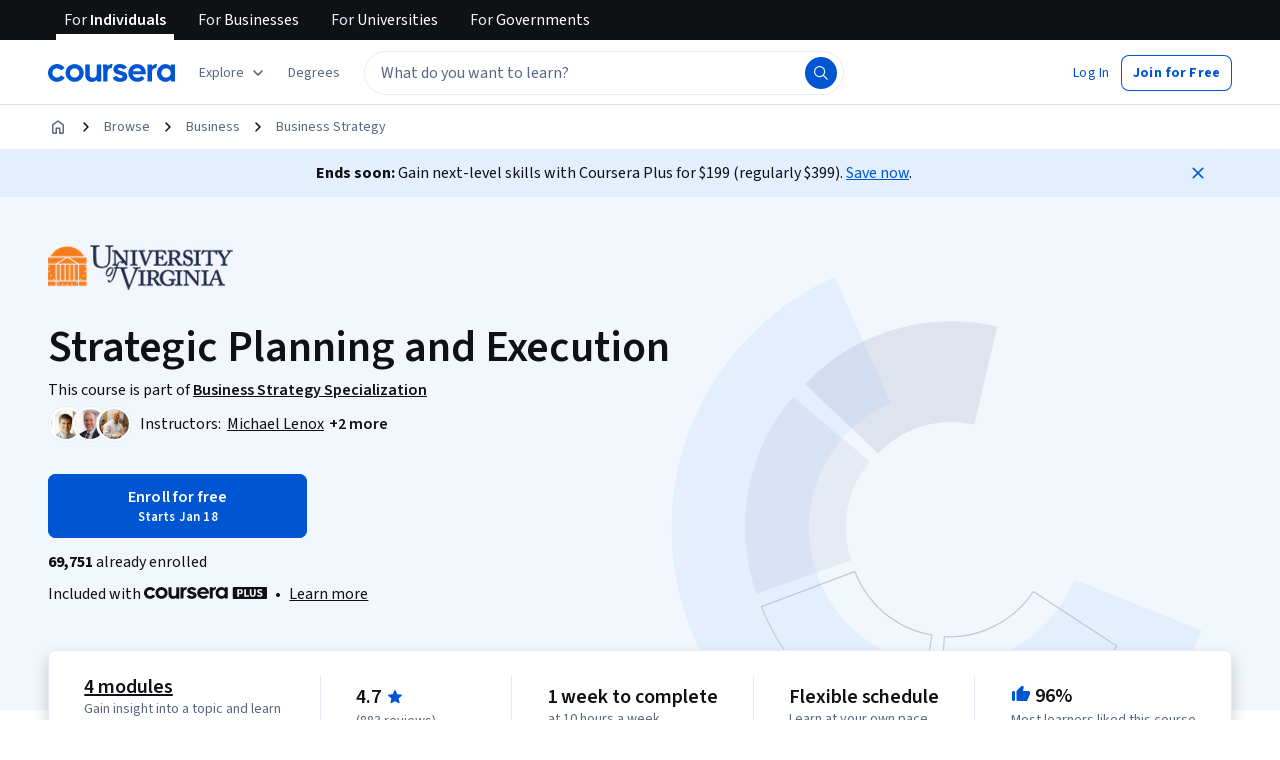

--- FILE ---
content_type: text/html
request_url: https://www.coursera.org/learn/uva-darden-strategic-planning-execution
body_size: 125989
content:
<!DOCTYPE html><html xmlns:fb="http://ogp.me/ns/fb#" itemtype="http://schema.org" lang="en" dir="ltr" data-color-theme="{{{colorTheme}}}"><head><link rel="preconnect" href="https://d3njjcbhbojbot.cloudfront.net" crossorigin><link rel="preconnect" href="https://browser.sentry-cdn.com" crossorigin><meta http-equiv="X-UA-Compatible" content="IE=Edge,chrome=IE7"><meta charset="utf-8"><meta property="og:site_name" content="Coursera"><meta property="fb:admins" content="727836538,4807654"><meta property="fb:app_id" content="823425307723964"><meta name="twitter:site" content="Coursera"><meta name="twitter:app:name:iphone" content="Coursera"><meta name="twitter:app:name:ipad" content="Coursera"><meta name="twitter:app:name:googleplay" content="Coursera"><meta name="twitter:app:id:iphone" content="id736535961"><meta name="twitter:app:id:ipad" content="id736535961"><meta name="twitter:app:id:googleplay" content="org.coursera.android"><meta name="viewport" content="width=device-width, initial-scale=1"><link rel="apple-touch-icon" sizes="57x57" href="https://d3njjcbhbojbot.cloudfront.net/web/images/favicons/apple-touch-icon-v2-57x57.png"><link rel="apple-touch-icon" sizes="60x60" href="https://d3njjcbhbojbot.cloudfront.net/web/images/favicons/apple-touch-icon-v2-60x60.png"><link rel="apple-touch-icon" sizes="72x72" href="https://d3njjcbhbojbot.cloudfront.net/web/images/favicons/apple-touch-icon-v2-72x72.png"><link rel="apple-touch-icon" sizes="76x76" href="https://d3njjcbhbojbot.cloudfront.net/web/images/favicons/apple-touch-icon-v2-76x76.png"><link rel="apple-touch-icon" sizes="114x114" href="https://d3njjcbhbojbot.cloudfront.net/web/images/favicons/apple-touch-icon-v2-114x114.png"><link rel="apple-touch-icon" sizes="120x120" href="https://d3njjcbhbojbot.cloudfront.net/web/images/favicons/apple-touch-icon-v2-120x120.png"><link rel="apple-touch-icon" sizes="144x144" href="https://d3njjcbhbojbot.cloudfront.net/web/images/favicons/apple-touch-icon-v2-144x144.png"><link rel="apple-touch-icon" sizes="152x152" href="https://d3njjcbhbojbot.cloudfront.net/web/images/favicons/apple-touch-icon-v2-152x152.png"><link rel="apple-touch-icon" sizes="180x180" href="https://d3njjcbhbojbot.cloudfront.net/web/images/favicons/apple-touch-icon-v2-180x180.png"><link rel="icon" type="image/png" href="https://d3njjcbhbojbot.cloudfront.net/web/images/favicons/favicon-v2-194x194.png" sizes="194x194"><link rel="icon" type="image/png" href="https://d3njjcbhbojbot.cloudfront.net/web/images/favicons/android-chrome-v2-192x192.png" sizes="192x192"><link rel="icon" type="image/png" href="https://d3njjcbhbojbot.cloudfront.net/web/images/favicons/favicon-v2-96x96.png" sizes="96x96"><link rel="icon" type="image/png" href="https://d3njjcbhbojbot.cloudfront.net/web/images/favicons/favicon-v2-16x16.png" sizes="16x16"><link rel="icon" type="image/png" href="https://d3njjcbhbojbot.cloudfront.net/web/images/favicons/favicon-v2-32x32.png" sizes="32x32"><meta name="msapplication-TileColor" content="#2d89ef"><meta name="msapplication-TileImage" content="https://d3njjcbhbojbot.cloudfront.net/web/images/favicons/mstile-v2-144x144.png"><meta name="theme-color" content="#0056D2"><meta property="qc:admins" content="366737676376375235216727"><!-- Verification for Yandex--><meta property="yandex-verification" content="4970cfdb825622c7"><link rel="preload" href="https://d3njjcbhbojbot.cloudfront.net/web/type/source-sans-3-optimized/ss3-latin-normal.woff2" as="font" type="font/woff2" crossorigin><style>@font-face {
  font-family: 'coursera-iconfont';
  src: url("https://d3njjcbhbojbot.cloudfront.net/web/bundles/styleguide/icons/fonts/coursera.v26.eot");
  src: url("https://d3njjcbhbojbot.cloudfront.net/web/bundles/styleguide/icons/fonts/coursera.v26.eot?#iefix") format('embedded-opentype'),
       url("https://d3njjcbhbojbot.cloudfront.net/web/bundles/styleguide/icons/fonts/coursera.v26.woff") format('woff'),
       url("https://d3njjcbhbojbot.cloudfront.net/web/bundles/styleguide/icons/fonts/coursera.v26.ttf") format('truetype'),
       url("https://d3njjcbhbojbot.cloudfront.net/web/bundles/styleguide/icons/fonts/coursera.v26.svg") format('svg');
}

@font-face {
  font-family: 'OpenSans-Light';
  font-weight: normal;
  font-style: normal;
  font-display: swap;
  src: url("https://d3njjcbhbojbot.cloudfront.net/web/type/opensans/OpenSans-Light.eot");
  src: url("https://d3njjcbhbojbot.cloudfront.net/web/type/opensans/OpenSans-Light.eot?#iefix") format('embedded-opentype'),
       url("https://d3njjcbhbojbot.cloudfront.net/web/type/opensans-v17-latin-latinext-cyrillic/opensans-300.woff2") format('woff2'),
       url("https://d3njjcbhbojbot.cloudfront.net/web/type/opensans-v17-latin-latinext-cyrillic/opensans-300.woff") format('woff'),
       url("https://d3njjcbhbojbot.cloudfront.net/web/type/opensans/OpenSans-Light.ttf") format('truetype'),
       url("https://d3njjcbhbojbot.cloudfront.net/web/type/opensans/OpenSans-Light.svg#OpenSans-Light") format('svg');
}
@font-face {
  font-family: 'OpenSans';
  font-weight: normal;
  font-style: normal;
  font-display: swap;
  src: url("https://d3njjcbhbojbot.cloudfront.net/web/type/opensans/OpenSans-Regular.eot");
  src: url("https://d3njjcbhbojbot.cloudfront.net/web/type/opensans/OpenSans-Regular.eot?#iefix") format('embedded-opentype'),
       url("https://d3njjcbhbojbot.cloudfront.net/web/type/opensans-v17-latin-latinext-cyrillic/opensans-regular.woff2") format('woff2'),
       url("https://d3njjcbhbojbot.cloudfront.net/web/type/opensans-v17-latin-latinext-cyrillic/opensans-regular.woff") format('woff'),
       url("https://d3njjcbhbojbot.cloudfront.net/web/type/opensans/OpenSans-Regular.ttf") format('truetype'),
       url("https://d3njjcbhbojbot.cloudfront.net/web/type/opensans/OpenSans-Regular.svg#OpenSans-Regular") format('svg');
}
@font-face {
  font-family: 'OpenSans-Semibold';
  font-weight: normal;
  font-style: normal;
  font-display: swap;
  src: url("https://d3njjcbhbojbot.cloudfront.net/web/type/opensans/OpenSans-Semibold.eot");
  src: url("https://d3njjcbhbojbot.cloudfront.net/web/type/opensans/OpenSans-Semibold.eot?#iefix") format('embedded-opentype'),
       url("https://d3njjcbhbojbot.cloudfront.net/web/type/opensans-v17-latin-latinext-cyrillic/opensans-600.woff2") format('woff2'),
       url("https://d3njjcbhbojbot.cloudfront.net/web/type/opensans-v17-latin-latinext-cyrillic/opensans-600.woff") format('woff'),
       url("https://d3njjcbhbojbot.cloudfront.net/web/type/opensans/OpenSans-Semibold.ttf") format('truetype'),
       url("https://d3njjcbhbojbot.cloudfront.net/web/type/opensans/OpenSans-Semibold.svg#OpenSans-Semibold") format('svg');
}
@font-face {
font-family: 'OpenSans-Bold';
font-weight: 700;
font-display: swap;
src: url('https://d3njjcbhbojbot.cloudfront.net/web/type/opensans/OpenSans-Bold.eot');
src: url('https://d3njjcbhbojbot.cloudfront.net/web/type/opensans/OpenSans-Bold.eot?#iefix') format('embedded-opentype'),
     url('https://d3njjcbhbojbot.cloudfront.net/web/type/opensans-v17-latin-latinext-cyrillic/opensans-700.woff2') format('woff2'),
     url('https://d3njjcbhbojbot.cloudfront.net/web/type/opensans-v17-latin-latinext-cyrillic/opensans-700.woff') format('woff'),
     url('https://d3njjcbhbojbot.cloudfront.net/web/type/opensans/OpenSans-Bold.ttf') format('truetype'),
     url('https://d3njjcbhbojbot.cloudfront.net/web/type/opensans/OpenSans-Bold.svg#OpenSans-Bold') format('svg');
}
@font-face {
  font-family: 'OpenSans';
  font-weight: bold;
  font-style: normal;
  font-display: swap;
  src: url("https://d3njjcbhbojbot.cloudfront.net/web/type/opensans/OpenSans-Bold.eot");
  src: url("https://d3njjcbhbojbot.cloudfront.net/web/type/opensans/OpenSans-Bold.eot?#iefix") format('embedded-opentype'),
       url("https://d3njjcbhbojbot.cloudfront.net/web/type/opensans-v17-latin-latinext-cyrillic/opensans-700.woff2") format('woff2'),
       url("https://d3njjcbhbojbot.cloudfront.net/web/type/opensans-v17-latin-latinext-cyrillic/opensans-700.woff") format('woff'),
       url("https://d3njjcbhbojbot.cloudfront.net/web/type/opensans/OpenSans-Bold.ttf") format('truetype'),
       url("https://d3njjcbhbojbot.cloudfront.net/web/type/opensans/OpenSans-Bold.svg#OpenSans-Bold") format('svg');
}
@font-face {
  font-family: 'Merriweather';
  font-display: swap;
  src: url("https://d3njjcbhbojbot.cloudfront.net/web/type/merriweather/Merriweather-Regular.eot");
  src: url("https://d3njjcbhbojbot.cloudfront.net/web/type/merriweather/Merriweather-Regular.eot?#iefix") format('embedded-opentype'),
       url("https://d3njjcbhbojbot.cloudfront.net/web/type/merriweather/Merriweather-Regular.woff2") format('woff2'),
       url("https://d3njjcbhbojbot.cloudfront.net/web/type/merriweather/Merriweather-Regular.woff") format('woff'),
       url("https://d3njjcbhbojbot.cloudfront.net/web/type/merriweather/Merriweather-Regular.ttf") format('truetype'),
       url("https://d3njjcbhbojbot.cloudfront.net/web/type/merriweather/Merriweather-Regular.svg#Merriweather-Regular") format('svg');
  font-weight: normal;
  font-style: normal;
}
@font-face {
  font-family: 'Merriweather-Light';
  font-display: swap;
  src: url("https://d3njjcbhbojbot.cloudfront.net/web/type/merriweather/Merriweather-Light.eot");
  src: url("https://d3njjcbhbojbot.cloudfront.net/web/type/merriweather/Merriweather-Light.eot?#iefix") format('embedded-opentype'),
       url("https://d3njjcbhbojbot.cloudfront.net/web/type/merriweather/Merriweather-Light.woff2") format('woff2'),
       url("https://d3njjcbhbojbot.cloudfront.net/web/type/merriweather/Merriweather-Light.woff") format('woff'),
       url("https://d3njjcbhbojbot.cloudfront.net/web/type/merriweather/Merriweather-Light.ttf") format('truetype'),
       url("https://d3njjcbhbojbot.cloudfront.net/web/type/merriweather/Merriweather-Regular.svg#Merriweather-Light") format('svg');
  font-weight: normal;
  font-style: normal;
}

/* cyrillic-ext */
@font-face {
  font-family: 'Source Sans Pro';
  font-style: italic;
  font-weight: 400 700;
  font-display: swap;
  src: url('https://d3njjcbhbojbot.cloudfront.net/web/type/source-sans-3-optimized/ss3-cyrillic-ext.eot'); /* IE9 Compat Modes */
  src: url('https://d3njjcbhbojbot.cloudfront.net/web/type/source-sans-3-optimized/ss3-cyrillic-ext.eot?#iefix') format('embedded-opentype'),
       url('https://d3njjcbhbojbot.cloudfront.net/web/type/source-sans-3-optimized/ss3-cyrillic-ext.woff2') format('woff2'),
       url('https://d3njjcbhbojbot.cloudfront.net/web/type/source-sans-3-optimized/ss3-cyrillic-ext.woff') format('woff'),
       url('https://d3njjcbhbojbot.cloudfront.net/web/type/source-sans-3-optimized/ss3-cyrillic-ext.ttf') format('truetype'),
       url('https://d3njjcbhbojbot.cloudfront.net/web/type/source-sans-3-optimized/ss3-cyrillic-ext.svg#SourceSansPro') format('svg');
  unicode-range: U+0460-052F, U+1C80-1C8A, U+20B4, U+2DE0-2DFF, U+A640-A69F, U+FE2E-FE2F;
}

/* cyrillic */
@font-face {
  font-family: 'Source Sans Pro';
  font-style: italic;
  font-weight: 400 700;
  font-display: swap;
  src: url('https://d3njjcbhbojbot.cloudfront.net/web/type/source-sans-3-optimized/ss3-cyrillic.eot'); /* IE9 Compat Modes */
  src: url('https://d3njjcbhbojbot.cloudfront.net/web/type/source-sans-3-optimized/ss3-cyrillic.eot?#iefix') format('embedded-opentype'),
       url('https://d3njjcbhbojbot.cloudfront.net/web/type/source-sans-3-optimized/ss3-cyrillic.woff2') format('woff2'),
       url('https://d3njjcbhbojbot.cloudfront.net/web/type/source-sans-3-optimized/ss3-cyrillic.woff') format('woff'),
       url('https://d3njjcbhbojbot.cloudfront.net/web/type/source-sans-3-optimized/ss3-cyrillic.ttf') format('truetype'),
       url('https://d3njjcbhbojbot.cloudfront.net/web/type/source-sans-3-optimized/ss3-cyrillic.svg#SourceSansPro') format('svg');
  unicode-range: U+0301, U+0400-045F, U+0490-0491, U+04B0-04B1, U+2116;
}
/* greek-ext */
@font-face {
  font-family: 'Source Sans Pro';
  font-style: italic;
  font-weight: 400 700;
  font-display: swap;
  src: url('https://d3njjcbhbojbot.cloudfront.net/web/type/source-sans-3-optimized/ss3-greek-ext.eot'); /* IE9 Compat Modes */
  src: url('https://d3njjcbhbojbot.cloudfront.net/web/type/source-sans-3-optimized/ss3-greek-ext.eot?#iefix') format('embedded-opentype'),
       url('https://d3njjcbhbojbot.cloudfront.net/web/type/source-sans-3-optimized/ss3-greek-ext.woff2') format('woff2'),
       url('https://d3njjcbhbojbot.cloudfront.net/web/type/source-sans-3-optimized/ss3-greek-ext.woff') format('woff'),
       url('https://d3njjcbhbojbot.cloudfront.net/web/type/source-sans-3-optimized/ss3-greek-ext.ttf') format('truetype'),
       url('https://d3njjcbhbojbot.cloudfront.net/web/type/source-sans-3-optimized/ss3-greek-ext.svg#SourceSansPro') format('svg');
  unicode-range: U+1F00-1FFF;
}

/* greek */
@font-face {
  font-family: 'Source Sans Pro';
  font-style: italic;
  font-weight: 400 700;
  font-display: swap;
  src: url('https://d3njjcbhbojbot.cloudfront.net/web/type/source-sans-3-optimized/ss3-greek.eot'); /* IE9 Compat Modes */
  src: url('https://d3njjcbhbojbot.cloudfront.net/web/type/source-sans-3-optimized/ss3-greek.eot?#iefix') format('embedded-opentype'),
       url('https://d3njjcbhbojbot.cloudfront.net/web/type/source-sans-3-optimized/ss3-greek.woff2') format('woff2'),
       url('https://d3njjcbhbojbot.cloudfront.net/web/type/source-sans-3-optimized/ss3-greek.woff') format('woff'),
       url('https://d3njjcbhbojbot.cloudfront.net/web/type/source-sans-3-optimized/ss3-greek.ttf') format('truetype'),
       url('https://d3njjcbhbojbot.cloudfront.net/web/type/source-sans-3-optimized/ss3-greek.svg#SourceSansPro') format('svg');
  unicode-range: U+0370-0377, U+037A-037F, U+0384-038A, U+038C, U+038E-03A1, U+03A3-03FF;
}

/* vietnamese */
@font-face {
  font-family: 'Source Sans Pro';
  font-style: italic;
  font-weight: 400 700;
  font-display: swap;
  src: url('https://d3njjcbhbojbot.cloudfront.net/web/type/source-sans-3-optimized/ss3-vietnamese.eot'); /* IE9 Compat Modes */
  src: url('https://d3njjcbhbojbot.cloudfront.net/web/type/source-sans-3-optimized/ss3-vietnamese.eot?#iefix') format('embedded-opentype'),
       url('https://d3njjcbhbojbot.cloudfront.net/web/type/source-sans-3-optimized/ss3-vietnamese.woff2') format('woff2'),
       url('https://d3njjcbhbojbot.cloudfront.net/web/type/source-sans-3-optimized/ss3-vietnamese.woff') format('woff'),
       url('https://d3njjcbhbojbot.cloudfront.net/web/type/source-sans-3-optimized/ss3-vietnamese.ttf') format('truetype'),
       url('https://d3njjcbhbojbot.cloudfront.net/web/type/source-sans-3-optimized/ss3-vietnamese.svg#SourceSansPro') format('svg');
  unicode-range: U+0102-0103, U+0110-0111, U+0128-0129, U+0168-0169, U+01A0-01A1, U+01AF-01B0, U+0300-0301, U+0303-0304, U+0308-0309, U+0323, U+0329, U+1EA0-1EF9, U+20AB;
}

/* latin-ext */
@font-face {
  font-family: 'Source Sans Pro';
  font-style: italic;
  font-weight: 400 700;
  font-display: swap;
  src: url('https://d3njjcbhbojbot.cloudfront.net/web/type/source-sans-3-optimized/ss3-latin-ext.eot'); /* IE9 Compat Modes */
  src: url('https://d3njjcbhbojbot.cloudfront.net/web/type/source-sans-3-optimized/ss3-latin-ext.eot?#iefix') format('embedded-opentype'),
       url('https://d3njjcbhbojbot.cloudfront.net/web/type/source-sans-3-optimized/ss3-latin-ext.woff2') format('woff2'),
       url('https://d3njjcbhbojbot.cloudfront.net/web/type/source-sans-3-optimized/ss3-latin-ext.woff') format('woff'),
       url('https://d3njjcbhbojbot.cloudfront.net/web/type/source-sans-3-optimized/ss3-latin-ext.ttf') format('truetype'),
       url('https://d3njjcbhbojbot.cloudfront.net/web/type/source-sans-3-optimized/ss3-latin-ext.svg#SourceSansPro') format('svg');
  unicode-range: U+0100-02BA, U+02BD-02C5, U+02C7-02CC, U+02CE-02D7, U+02DD-02FF, U+0304, U+0308, U+0329, U+1D00-1DBF, U+1E00-1E9F, U+1EF2-1EFF, U+2020, U+20A0-20AB, U+20AD-20C0, U+2113, U+2C60-2C7F, U+A720-A7FF;
}

/* latin */
@font-face {
  font-family: 'Source Sans Pro';
  font-style: italic;
  font-weight: 400 700;
  font-display: swap;
  src: url('https://d3njjcbhbojbot.cloudfront.net/web/type/source-sans-3-optimized/ss3-latin.eot'); /* IE9 Compat Modes */
  src: url('https://d3njjcbhbojbot.cloudfront.net/web/type/source-sans-3-optimized/ss3-latin.eot?#iefix') format('embedded-opentype'),
       url('https://d3njjcbhbojbot.cloudfront.net/web/type/source-sans-3-optimized/ss3-latin.woff2') format('woff2'),
       url('https://d3njjcbhbojbot.cloudfront.net/web/type/source-sans-3-optimized/ss3-latin.woff') format('woff'),
       url('https://d3njjcbhbojbot.cloudfront.net/web/type/source-sans-3-optimized/ss3-latin.ttf') format('truetype'),
       url('https://d3njjcbhbojbot.cloudfront.net/web/type/source-sans-3-optimized/ss3-latin.svg#SourceSansPro') format('svg');
  unicode-range: U+0000-00FF, U+0131, U+0152-0153, U+02BB-02BC, U+02C6, U+02DA, U+02DC, U+0304, U+0308, U+0329, U+2000-206F, U+20AC, U+2122, U+2191, U+2193, U+2212, U+2215, U+FEFF, U+FFFD;
}

/* cyrillic-ext-normal */
@font-face {
  font-family: 'Source Sans Pro';
  font-style: normal;
  font-weight: 400 700;
  font-display: swap;
  src: url('https://d3njjcbhbojbot.cloudfront.net/web/type/source-sans-3-optimized/ss3-cyrillic-ext-normal.eot'); /* IE9 Compat Modes */
  src: url('https://d3njjcbhbojbot.cloudfront.net/web/type/source-sans-3-optimized/ss3-cyrillic-ext-normal.eot?#iefix') format('embedded-opentype'),
       url('https://d3njjcbhbojbot.cloudfront.net/web/type/source-sans-3-optimized/ss3-cyrillic-ext-normal.woff2') format('woff2'),
       url('https://d3njjcbhbojbot.cloudfront.net/web/type/source-sans-3-optimized/ss3-cyrillic-ext-normal.woff') format('woff'),
       url('https://d3njjcbhbojbot.cloudfront.net/web/type/source-sans-3-optimized/ss3-cyrillic-ext-normal.ttf') format('truetype'),
       url('https://d3njjcbhbojbot.cloudfront.net/web/type/source-sans-3-optimized/ss3-cyrillic-ext-normal.svg#SourceSansPro') format('svg');
  unicode-range: U+0460-052F, U+1C80-1C8A, U+20B4, U+2DE0-2DFF, U+A640-A69F, U+FE2E-FE2F;
}

/* cyrillic-normal */
@font-face {
  font-family: 'Source Sans Pro';
  font-style: normal;
  font-weight: 400 700;
  font-display: swap;
  src: url('https://d3njjcbhbojbot.cloudfront.net/web/type/source-sans-3-optimized/ss3-cyrillic-normal.eot'); /* IE9 Compat Modes */
  src: url('https://d3njjcbhbojbot.cloudfront.net/web/type/source-sans-3-optimized/ss3-cyrillic-normal.eot?#iefix') format('embedded-opentype'),
       url('https://d3njjcbhbojbot.cloudfront.net/web/type/source-sans-3-optimized/ss3-cyrillic-normal.woff2') format('woff2'),
       url('https://d3njjcbhbojbot.cloudfront.net/web/type/source-sans-3-optimized/ss3-cyrillic-normal.woff') format('woff'),
       url('https://d3njjcbhbojbot.cloudfront.net/web/type/source-sans-3-optimized/ss3-cyrillic-normal.ttf') format('truetype'),
       url('https://d3njjcbhbojbot.cloudfront.net/web/type/source-sans-3-optimized/ss3-cyrillic-normal.svg#SourceSansPro') format('svg');
  unicode-range: U+0301, U+0400-045F, U+0490-0491, U+04B0-04B1, U+2116;
}

/* greek-ext-normal */
@font-face {
  font-family: 'Source Sans Pro';
  font-style: normal;
  font-weight: 400 700;
  font-display: swap;
  src: url('https://d3njjcbhbojbot.cloudfront.net/web/type/source-sans-3-optimized/ss3-greek-ext-normal.eot'); /* IE9 Compat Modes */
  src: url('https://d3njjcbhbojbot.cloudfront.net/web/type/source-sans-3-optimized/ss3-greek-ext-normal.eot?#iefix') format('embedded-opentype'),
       url('https://d3njjcbhbojbot.cloudfront.net/web/type/source-sans-3-optimized/ss3-greek-ext-normal.woff2') format('woff2'),
       url('https://d3njjcbhbojbot.cloudfront.net/web/type/source-sans-3-optimized/ss3-greek-ext-normal.woff') format('woff'),
       url('https://d3njjcbhbojbot.cloudfront.net/web/type/source-sans-3-optimized/ss3-greek-ext-normal.ttf') format('truetype'),
       url('https://d3njjcbhbojbot.cloudfront.net/web/type/source-sans-3-optimized/ss3-greek-ext-normal.svg#SourceSansPro') format('svg');
  unicode-range: U+1F00-1FFF;
}

/* greek */
@font-face {
  font-family: 'Source Sans Pro';
  font-style: normal;
  font-weight: 400 700;
  font-display: swap;
  src: url('https://d3njjcbhbojbot.cloudfront.net/web/type/source-sans-3-optimized/ss3-greek-normal.eot'); /* IE9 Compat Modes */
  src: url('https://d3njjcbhbojbot.cloudfront.net/web/type/source-sans-3-optimized/ss3-greek-normal.eot?#iefix') format('embedded-opentype'),
       url('https://d3njjcbhbojbot.cloudfront.net/web/type/source-sans-3-optimized/ss3-greek-normal.woff2') format('woff2'),
       url('https://d3njjcbhbojbot.cloudfront.net/web/type/source-sans-3-optimized/ss3-greek-normal.woff') format('woff'),
       url('https://d3njjcbhbojbot.cloudfront.net/web/type/source-sans-3-optimized/ss3-greek-normal.ttf') format('truetype'),
       url('https://d3njjcbhbojbot.cloudfront.net/web/type/source-sans-3-optimized/ss3-greek-normal.svg#SourceSansPro') format('svg');
  unicode-range: U+0370-0377, U+037A-037F, U+0384-038A, U+038C, U+038E-03A1, U+03A3-03FF;
}

/* vietnamese-normal */
@font-face {
  font-family: 'Source Sans Pro';
  font-style: normal;
  font-weight: 400 700;
  font-display: swap;
  src: url('https://d3njjcbhbojbot.cloudfront.net/web/type/source-sans-3-optimized/ss3-vietnamese-normal.eot'); /* IE9 Compat Modes */
  src: url('https://d3njjcbhbojbot.cloudfront.net/web/type/source-sans-3-optimized/ss3-vietnamese-normal.eot?#iefix') format('embedded-opentype'),
       url('https://d3njjcbhbojbot.cloudfront.net/web/type/source-sans-3-optimized/ss3-vietnamese-normal.woff2') format('woff2'),
       url('https://d3njjcbhbojbot.cloudfront.net/web/type/source-sans-3-optimized/ss3-vietnamese-normal.woff') format('woff'),
       url('https://d3njjcbhbojbot.cloudfront.net/web/type/source-sans-3-optimized/ss3-vietnamese-normal.ttf') format('truetype'),
       url('https://d3njjcbhbojbot.cloudfront.net/web/type/source-sans-3-optimized/ss3-vietnamese-normal.svg#SourceSansPro') format('svg');
  unicode-range: U+0102-0103, U+0110-0111, U+0128-0129, U+0168-0169, U+01A0-01A1, U+01AF-01B0, U+0300-0301, U+0303-0304, U+0308-0309, U+0323, U+0329, U+1EA0-1EF9, U+20AB;
}

/* latin-ext-normal */
@font-face {
  font-family: 'Source Sans Pro';
  font-style: normal;
  font-weight: 400 700;
  font-display: swap;
  src: url('https://d3njjcbhbojbot.cloudfront.net/web/type/source-sans-3-optimized/ss3-latin-ext-normal.eot'); /* IE9 Compat Modes */
  src: url('https://d3njjcbhbojbot.cloudfront.net/web/type/source-sans-3-optimized/ss3-latin-ext-normal.eot?#iefix') format('embedded-opentype'),
       url('https://d3njjcbhbojbot.cloudfront.net/web/type/source-sans-3-optimized/ss3-latin-ext-normal.woff2') format('woff2'),
       url('https://d3njjcbhbojbot.cloudfront.net/web/type/source-sans-3-optimized/ss3-latin-ext-normal.woff') format('woff'),
       url('https://d3njjcbhbojbot.cloudfront.net/web/type/source-sans-3-optimized/ss3-latin-ext-normal.ttf') format('truetype'),
       url('https://d3njjcbhbojbot.cloudfront.net/web/type/source-sans-3-optimized/ss3-latin-ext-normal.svg#SourceSansPro') format('svg');
  unicode-range: U+0100-02BA, U+02BD-02C5, U+02C7-02CC, U+02CE-02D7, U+02DD-02FF, U+0304, U+0308, U+0329, U+1D00-1DBF, U+1E00-1E9F, U+1EF2-1EFF, U+2020, U+20A0-20AB, U+20AD-20C0, U+2113, U+2C60-2C7F, U+A720-A7FF;
}

/* latin-normal */
@font-face {
  font-family: 'Source Sans Pro';
  font-style: normal;
  font-weight: 400 700;
  font-display: swap;
  src: url('https://d3njjcbhbojbot.cloudfront.net/web/type/source-sans-3-optimized/ss3-latin-normal.eot'); /* IE9 Compat Modes */
  src: url('https://d3njjcbhbojbot.cloudfront.net/web/type/source-sans-3-optimized/ss3-latin-normal.eot?#iefix') format('embedded-opentype'),
       url('https://d3njjcbhbojbot.cloudfront.net/web/type/source-sans-3-optimized/ss3-latin-normal.woff2') format('woff2'),
       url('https://d3njjcbhbojbot.cloudfront.net/web/type/source-sans-3-optimized/ss3-latin-normal.woff') format('woff'),
       url('https://d3njjcbhbojbot.cloudfront.net/web/type/source-sans-3-optimized/ss3-latin-normal.ttf') format('truetype'),
       url('https://d3njjcbhbojbot.cloudfront.net/web/type/source-sans-3-optimized/ss3-latin-normal.svg#SourceSansPro') format('svg');
  unicode-range: U+0000-00FF, U+0131, U+0152-0153, U+02BB-02BC, U+02C6, U+02DA, U+02DC, U+0304, U+0308, U+0329, U+2000-206F, U+20AC, U+2122, U+2191, U+2193, U+2212, U+2215, U+FEFF, U+FFFD;
}</style><script>// NOTE: This file gets included in Jade pre-transformed so it must be ES5-safe.

(function (global, factory) {
  global.errorTracker = factory();
})(this, function () {
  var lastError = {};

  function errorEquals(left, right) {
    return ['message', 'url', 'line', 'column'].every(function (field) {
      return left[field] == right[field];
    });
  }

  return function (tracker, options) {
    options = options || {};

    var logger = options.logger || (window && window.console) || { error: function () {} };
    var version = options.version || '';
    var versionTimestamp = options.versionTimestamp || '';

    var stringifyError = function (error) {
      var plainObject = {};
      if (error && typeof error == 'object') {
        Object.getOwnPropertyNames(error).forEach(function (key) {
          plainObject[key] = error[key];
        });
      }
      return JSON.stringify(plainObject);
    };

    var logClientSideError = function (message, url, line, column, error) {
      // errors without line numbers, urls or columns aren't helpful, chuck them
      if (!url || !column || !line) return;

      if (message.target && message.type) {
        message = message.type;
      }

      if (error && error.stack) {
        var findStackUrlRegExp = /\(([^)\s]+?):\d+:\d+\)/gm;
        var findLastStackUrlRegExp = /\s*(https?:\/\/[^:\s]+?):\d+:\d+\s*$/gm;
        var match;
        var local = true;

        // test for parens enclosed URLs in stack trace
        while ((match = findStackUrlRegExp.exec(error.stack))) {
          if (match && !options.scriptFilter.test(match[1])) {
            local = false;
            break;
          }
        }

        // test for last URL in stack trace
        if (local) {
          while ((match = findLastStackUrlRegExp.exec(error.stack))) {
            if (match && !options.scriptFilter.test(match[1])) {
              local = false;
              break;
            }
          }
        }

        // if stack trace shows us external scripts are buggy, don't log
        if (!local) return;
      }

      var errorStr = stringifyError(error);
      var errorDescrip = {
        message: message,
        script: url,
        line: line,
        url: window && window.document ? window.document.URL : url,
        column: column,
        error: errorStr,
        version: version,
        versionTimestamp: versionTimestamp,
        appName: window.appName || 'unknown',
      };

      logger.error(errorStr);

      var trackableUrl = url && (!options.scriptFilter || options.scriptFilter.test(url));

      if (trackableUrl) {
        var isNewError = !errorEquals(errorDescrip, lastError);

        // don't track the same error over and over again
        if (isNewError) {
          lastError = errorDescrip;
          tracker(errorDescrip);
        }
      }
    };

    if (typeof window !== 'undefined') {
      window.onerror = logClientSideError;
      if (window.errorTracker) {
        delete window.errorTracker;
      }
    } else {
      return logClientSideError;
    }
  };
});
</script><script>window._204 = [];
window._400 = [];
if(window.errorTracker) {
  window.errorTracker(
    function(error) {
      window._400.push({key:'page.error.javascript', value:error});
    },
    {
      scriptFilter: new RegExp('^/|^' + location.protocol + '//' + location.host),
      version: "1e069f49427e744c06dfaa286e761cbd0143b6c9",
      versionTimestamp: "1768594888884"
    });
}</script><script>window.publicPathOverride = "https://d3njjcbhbojbot.cloudfront.net/webapps/r2-builds/br/consumer-description-page/" !== "" ?
  "https://d3njjcbhbojbot.cloudfront.net/webapps/r2-builds/br/consumer-description-page/" : null;</script><style>*{-webkit-font-smoothing:antialiased;-moz-osx-font-smoothing:grayscale}*,:after,:before{box-sizing:border-box}html{position:relative;min-height:100%}body{margin:0;font:var(--cds-typography-body-primary);letter-spacing:var(--cds-letter-spacing-0);color:var(--cds-color-neutral-primary);background-color:var(--cds-color-neutral-background-primary)}code{padding:2px 4px;font-size:90%;color:var(--cds-color-red-700);background-color:var(--cds-color-red-25);white-space:nowrap;border-radius:4px}pre{overflow:auto;display:block;padding:9.5px;margin:0 0 10px;font-size:13px;line-height:1.4286;word-break:break-all;word-wrap:break-word;color:var(--cds-color-grey-900);background-color:var(--cds-color-neutral-background-primary-weak);border:1px solid var(--cds-color-grey-200);border-radius:4px}code,pre{font-family:Menlo,Monaco,Consolas,Courier New,monospace;font-size:1em}pre code{padding:0;font-size:inherit;color:inherit;white-space:pre-wrap;background-color:transparent;border-radius:0}button{line-height:inherit;color:inherit;font:inherit;margin:0;text-transform:none;cursor:pointer;overflow:visible}[type=button],[type=reset],[type=submit],button{-webkit-appearance:button}th{text-align:left}table{max-width:100%;background-color:transparent;border-collapse:collapse;border-spacing:0}table col[class*=col-]{position:static;float:none;display:table-column}table td[class*=col-],table th[class*=col-]{position:static;float:none;display:table-cell}table>caption{caption-side:top!important}caption{padding-top:var(--cds-spacing-150);padding-bottom:var(--cds-spacing-150);color:var(--cds-color-grey-600);text-align:left;caption-side:bottom}td,th{padding:0}input,optgroup,select,textarea{color:inherit;font:inherit;margin:0}select{text-transform:none}input{line-height:normal}input[type=checkbox],input[type=radio]{box-sizing:border-box;padding:0}[type=search]{outline-offset:-2px;box-sizing:content-box}fieldset{padding:0;margin:0;border:0;min-width:0}textarea{resize:vertical;overflow:auto}optgroup{font-weight:700}legend{display:block;width:100%;max-width:100%;padding:0;margin:0;font-size:1.5rem;line-height:inherit;border:0;border-bottom:1px solid var(--cds-color-grey-25);color:inherit;display:table;white-space:normal}label{display:inline-block;line-height:1;font-size:var(--cds-font-size-body1);margin-bottom:var(--cds-spacing-100);font-weight:var(--cds-font-weight-400)}input{overflow:visible}input[type=checkbox],input[type=radio]{margin:1px 0 0}input[type=file]{display:block}input[type=range]{display:block;width:100%}select[multiple],select[size]{height:auto}input[type=checkbox]:focus,input[type=file]:focus,input[type=radio]:focus{outline:thin dotted;outline-offset:-2px}input,select,textarea{font-family:inherit;font-size:inherit;line-height:inherit}a{color:var(--cds-color-interactive-primary);text-decoration:none;background:transparent}a:focus,a:hover{text-decoration:underline}a:not([href]):not([tabindex]),a:not([href]):not([tabindex]):focus,a:not([href]):not([tabindex]):hover{color:inherit;text-decoration:none}a:not([href]):not([tabindex]):focus{outline:none}h1,h2,h3,h4,h5,h6{color:inherit;padding:0;margin:var(--cds-spacing-100) 0}h1 small,h2 small,h3 small,h4 small,h5 small,h6 small{font-weight:400;line-height:1;color:var(--cds-color-grey-400)}h1 small,h2 small,h3 small{font-size:65%}h4 small,h5 small,h6 small{font-size:75%}h1{font:var(--cds-typography-title-large);letter-spacing:var(--cds-letter-spacing-minus100)}h2{font:var(--cds-typography-title-medium)}h2,h3{letter-spacing:var(--cds-letter-spacing-minus50)}h3{font:var(--cds-typography-title-small)}h4{font:var(--cds-typography-subtitle-large)}h4,h5{letter-spacing:var(--cds-letter-spacing-minus30)}h5{font:var(--cds-typography-subtitle-medium)}h6{font:var(--cds-typography-body-secondary);line-height:var(--cds-letter-spacing-0)}p{margin:var(--cds-spacing-100) 0}b,strong{font-weight:bolder}small{font-size:85%}sub,sup{font-size:75%;line-height:0;position:relative;vertical-align:baseline}sup{top:-.5em}sub{bottom:-.25em}ol ol,ol ul,ul ol,ul ul{margin-bottom:0}dd,dt{line-height:1.4286}dt{font-weight:700}dl,ol,ul{margin-top:0;margin-bottom:1rem}dd{margin-bottom:.5rem;margin-left:0}blockquote{padding:10px 20px;margin:0 0 1rem;font-size:17.5px;border-left:5px solid var(--cds-color-grey-25)}blockquote ol:last-child,blockquote p:last-child,blockquote ul:last-child{margin-bottom:0}blockquote footer,blockquote small{display:block;font-size:80%;line-height:1.4286;color:var(--cds-color-grey-400)}blockquote footer:before,blockquote small:before{content:"\2014 \00A0"}blockquote:after,blockquote:before{content:""}figure{margin:0 0 1rem}img{vertical-align:middle;border:0}svg:not(:root){overflow:hidden}hr{box-sizing:content-box;height:0;overflow:visible;margin-top:20px;margin-bottom:20px;border:0;border-top:1px solid var(--cds-color-neutral-stroke-primary-weak)}[hidden]{display:none!important}[role=button]{cursor:pointer}progress{vertical-align:baseline}mark{background:var(--cds-color-yellow-200);color:var(--cds-color-neutral-primary)}audio:not([controls]){display:none;height:0}[hidden],template{display:none}.h1,.h2,.h3,.h4,.h5,.h6{margin-bottom:.5rem}.body{font-size:.875rem;line-height:1.5rem}.caption{font-size:.75rem;line-height:1.125rem}.bold{font-family:var(--cds-font-family-source-sans-pro);font-weight:700}.hide{display:none}.rc-ProductDiscountPromoBanner{background:transparent;position:relative;width:100%;height:100px;max-height:100px;-webkit-transition:max-height .3s ease-out;-moz-transition:max-height .3s ease-out;-o-transition:max-height .3s ease-out;-ms-transition:max-height .3s ease-out;transition:max-height .3s ease-out;overflow:hidden}.rc-ProductDiscountPromoBanner.hidden{max-height:0}.rc-ProductDiscountPromoBanner .banner-main-cta{font-family:OpenSans,Arial,sans-serif;font-size:1.5rem;font-weight:700;margin:0 0 8px;line-height:1;text-align:center}@media (max-width:767px){.rc-ProductDiscountPromoBanner .banner-main-cta{margin:0 0 6px;font-size:12px;line-height:14px}}.rc-ProductDiscountPromoBanner .banner-link{text-decoration:underline}.rc-ProductDiscountPromoBanner .banner-link:active,.rc-ProductDiscountPromoBanner .banner-link:focus,.rc-ProductDiscountPromoBanner .banner-link:hover{color:var(--cds-color-white-0)}.rc-ProductDiscountPromoBanner .banner-close{position:absolute;top:0;right:24px;height:100%;width:32px}@media (max-width:767px){.rc-ProductDiscountPromoBanner .banner-close{right:8px}}.rc-ProductDiscountPromoBanner--referral{background:var(--cds-color-blue-400);color:var(--cds-color-neutral-primary-invert)}.rc-ProductDiscountPromoBanner--referral .referral-banner-details{margin:0 20px}.rc-ProductDiscountPromoBanner--referral .referral-banner-content{position:relative;padding:0 66px}@media (max-width:767px){.rc-ProductDiscountPromoBanner--referral .referral-banner-content{padding:0 25px 0 0}}.rc-ProductDiscountPromoBanner--referral .referral-banner-icon{position:absolute;top:50%;-webkit-transform:translateY(-50%);-moz-transform:translateY(-50%);-o-transform:translateY(-50%);-ms-transform:translateY(-50%);transform:translateY(-50%);left:0;width:36px;height:auto}@media (max-width:767px){.rc-ProductDiscountPromoBanner--referral .referral-banner-icon{display:none}}.rc-ProductDiscountPromoBanner--referral .referral-banner-main-cta{font-size:1rem;line-height:1.2rem;font-weight:400;margin-bottom:5px}@media (max-width:767px){.rc-ProductDiscountPromoBanner--referral .referral-banner-main-cta{font-size:.875rem;text-align:left}}.rc-ProductDiscountPromoBanner--referral .referral-banner-main-cta strong{font-weight:700}.rc-ProductDiscountPromoBanner--referral .referral-banner-main-cta a{font-weight:700;text-decoration:underline;color:var(--cds-color-neutral-primary-invert)}.rc-ProductDiscountPromoBanner--referral .referral-banner-legal-disclaimer{font-size:.75rem;text-decoration:underline;text-align:center}@media (max-width:767px){.rc-ProductDiscountPromoBanner--referral .referral-banner-legal-disclaimer{text-align:left}}.rc-ProductDiscountPromoBanner--referral .referral-banner-legal-disclaimer a{color:var(--cds-color-neutral-primary-invert)}.rc-EnterpriseAutoComplete{margin:auto}@media (max-width:767px){.rc-EnterpriseAutoComplete.isFocused{padding:12px 14px;background-color:var(--cds-color-blue-950);position:fixed;top:0;left:0;width:100vw;z-index:4000}.rc-EnterpriseAutoComplete.isFocused input[type=text].react-autosuggest__input{padding-right:30px}}.rc-EnterpriseAutoComplete .mobile-magnifier,.rc-EnterpriseAutoComplete .search-button{height:40px;width:40px;min-width:40px;border:1px solid var(--cds-color-grey-600);border-radius:0 4px 4px 0;padding:10px;background-color:var(--cds-color-blue-700)}.rc-EnterpriseAutoComplete .mobile-magnifier:not(.unified) html[dir=rtl],.rc-EnterpriseAutoComplete .search-button:not(.unified) html[dir=rtl]{border-radius:4px 0 0 4px}.rc-EnterpriseAutoComplete .mobile-magnifier{border-radius:0}@media (min-width:768px){.rc-EnterpriseAutoComplete .mobile-magnifier{display:none}}@media (max-width:767px){.rc-EnterpriseAutoComplete .search-button{display:none}}.rc-EnterpriseAutoComplete .section-title-box{padding:6px 21px 0}.rc-EnterpriseAutoComplete .view-all-search-results{padding-left:30%;padding-top:10px;padding-bottom:10px;border-top:1px solid var(--cds-color-grey-25)}.rc-EnterpriseAutoComplete .view-all-search-results .body-2-text{font-size:12px;margin-bottom:0}.rc-EnterpriseAutoComplete .direct-match-section{border-bottom:1px solid var(--cds-color-grey-25);padding-bottom:4px}.rc-EnterpriseAutoComplete .section-title{display:block}.rc-EnterpriseAutoComplete .section-item{-webkit-box-align:center;-moz-box-align:center;-o-box-align:center;-ms-flex-align:center;-webkit-align-items:center;align-items:center}.rc-EnterpriseAutoComplete .section-item,.rc-EnterpriseAutoComplete .section-item .item-label{display:-webkit-box;display:-moz-box;display:-webkit-flex;display:-ms-flexbox;display:box;display:flex}.rc-EnterpriseAutoComplete .section-item .item-label{-webkit-box-orient:vertical;-moz-box-orient:vertical;-o-box-orient:vertical;-webkit-flex-direction:column;-ms-flex-direction:column;flex-direction:column;-ms-flex-line-pack:center;-webkit-align-content:center;align-content:center}.rc-EnterpriseAutoComplete .section-item .item-photo{-webkit-box-flex:1;-moz-box-flex:1;-o-box-flex:1;box-flex:1;-webkit-flex:0 0 auto;-ms-flex:0 0 auto;flex:0 0 auto;margin-right:4px}.rc-EnterpriseAutoComplete .section-item .item-text{-webkit-box-flex:1;-moz-box-flex:1;-o-box-flex:1;box-flex:1;-webkit-flex:1 1 auto;-ms-flex:1 1 auto;flex:1 1 auto}.rc-EnterpriseAutoComplete .section-item .item-name,.rc-EnterpriseAutoComplete .section-item .partner-name{overflow-wrap:break-word;display:block}.rc-EnterpriseAutoComplete .section-item .svg-icon{display:-webkit-box;display:-moz-box;display:-webkit-flex;display:-ms-flexbox;display:box;display:flex;-webkit-box-align:center;-moz-box-align:center;-o-box-align:center;-ms-flex-align:center;-webkit-align-items:center;align-items:center;-webkit-box-pack:center;-moz-box-pack:center;-o-box-pack:center;-ms-flex-pack:center;-webkit-justify-content:center;justify-content:center;width:32px;min-width:32px;height:32px;margin-right:4px}.rc-EnterpriseAutoComplete input[type=text].react-autosuggest__input{width:100%;height:40px;padding:0 10px;font-family:Source Sans Pro,Arial,sans-serif;-webkit-box-shadow:none;box-shadow:none;margin-bottom:0;border:1px solid var(--cds-color-grey-600);background:var(--cds-color-neutral-background-primary)}.rc-EnterpriseAutoComplete input[type=text].react-autosuggest__input::placeholder{color:var(--cds-color-grey-700)}@media (min-width:768px){.rc-EnterpriseAutoComplete input[type=text].react-autosuggest__input{padding:0 10px}}.rc-EnterpriseAutoComplete input[type=text].react-autosuggest__input--focused{outline:none;-webkit-box-shadow:none;box-shadow:none}.rc-EnterpriseAutoComplete input[type=text].react-autosuggest__suggestions-container{display:none}.rc-EnterpriseAutoComplete .react-autosuggest__container{width:100%}@media (min-width:768px){.rc-EnterpriseAutoComplete .react-autosuggest__suggestions-container--open{padding:0;overflow:scroll;display:block;max-height:70vh;position:absolute;width:330px;max-width:85vw;margin-top:8px;border:1px solid var(--cds-color-grey-25);-webkit-box-shadow:1px 1px 2px var(--cds-color-grey-25);box-shadow:1px 1px 2px var(--cds-color-grey-25);background-color:var(--cds-color-neutral-background-primary);border-bottom-left-radius:4px;border-bottom-right-radius:4px;z-index:10000}}@media (min-width:992px){.rc-EnterpriseAutoComplete .react-autosuggest__suggestions-container--open{width:400px}}@media (min-width:1200px){.rc-EnterpriseAutoComplete .react-autosuggest__suggestions-container--open{width:450px}}@media (min-width:992px){.rc-EnterpriseSearchBarV2.--no-scope .rc-EnterpriseAutoComplete .react-autosuggest__suggestions-container--open{width:450px}}@media (min-width:1200px){.rc-EnterpriseSearchBarV2.--no-scope .rc-EnterpriseAutoComplete .react-autosuggest__suggestions-container--open{width:475px}}@media (min-width:992px){.rc-EnterpriseSearchBarV2.--scope .rc-EnterpriseAutoComplete .react-autosuggest__suggestions-container--open{width:375px}}@media (min-width:1200px){.rc-EnterpriseSearchBarV2.--scope .rc-EnterpriseAutoComplete .react-autosuggest__suggestions-container--open{width:400px}}@media (max-width:767px){.rc-EnterpriseAutoComplete .react-autosuggest__suggestions-container--open,.rc-EnterpriseAutoComplete .suggestion-wrapper.withSuggestion .react-autosuggest__suggestions-container{position:absolute;left:0;top:64px;width:100%;padding:0;z-index:1;background-color:var(--cds-color-neutral-background-primary);height:calc(100vh - 65px);overflow:scroll}}.rc-EnterpriseAutoComplete .react-autosuggest__suggestions-list{margin:0;padding:10px 18px;list-style-type:none}.rc-EnterpriseAutoComplete .react-autosuggest__suggestion{cursor:pointer;padding-bottom:0}.rc-EnterpriseAutoComplete .react-autosuggest__suggestion .ais-Highlight-highlighted{background-color:var(--cds-color-neutral-background-primary)}.rc-EnterpriseAutoComplete .react-autosuggest__suggestion a{text-decoration:none}.rc-EnterpriseAutoComplete .react-autosuggest__suggestion--highlighted{background-color:var(--cds-color-blue-25)}.rc-EnterpriseAutoComplete .react-autosuggest__section-container--first{border-top:0}.rc-EnterpriseAutoComplete .react-autosuggest__section-container--first .react-autosuggest__section-title{border:none}.rc-EnterpriseAutoComplete .cancel-button{display:block;position:absolute;top:22px;right:22px}@media (min-width:768px){.rc-EnterpriseAutoComplete .cancel-button{display:none}}.rc-EnterpriseAutoComplete .cancel-button svg{display:block}.rc-EnterpriseAutoComplete.--no-scope input[type=text].react-autosuggest__input{border-radius:4px 0 0 4px}@media (max-width:767px){.rc-EnterpriseAutoComplete.--no-scope input[type=text].react-autosuggest__input{border-radius:0}}.rc-SearchBar{margin:auto auto auto 4px;width:280px}@media (min-width:1200px){.rc-SearchBar{width:440px}}@media (max-width:1030px){.rc-SearchBar{width:100px}}@media (min-width:1200px) and (max-width:1492px){.rc-SearchBar{width:330px}}@media (min-width:1528px) and (max-width:1570px){.rc-SearchBar{width:400px}}.rc-SearchBar.small-search-bar{float:right;margin-right:10px;width:280px}.rc-SearchBar.small-search-bar .search-form .rc-AutoComplete,.rc-SearchBar.small-search-bar .search-form .rc-SearchBar{width:280px}@media (min-width:1325px){.rc-SearchBar.small-search-bar{margin-right:40px;width:350px}}@media (max-width:767px){.rc-SearchBar{padding:12px 0}}.rc-SearchBar .enableOneStepSearch .search-button .magnifier-wrapper,.rc-SearchBar .shouldShowExposedSearchAndReg .search-button .magnifier-wrapper{border-left:0}.rc-SearchBar.enableOneStepSearch .search-form{width:100%}.rc-SearchBar.enableOneStepSearch .search-form .search-button{min-width:40px}.rc-SearchBar.enableOneStepSearch .magnifier-wrapper{position:static}.rc-SearchBar.shouldShowExposedSearchAndReg{padding:.5rem;margin:0;width:350px}@media (max-width:767px){.rc-SearchBar.shouldShowExposedSearchAndReg{padding:0;width:100%}}.rc-SearchBar.shouldShowExposedSearchAndReg .magnifier-wrapper{border:1px solid var(--cds-color-grey-600);padding:10px;background-color:var(--cds-color-blue-500)}@media (min-width:768px) and (max-width:1200px){.rc-SearchBar.shouldShowExposedSearchAndReg .magnifier-wrapper{border-left:0}}@media (min-width:1061px){.rc-SearchBar .mobile-magnifier{display:none}}.rc-SearchBar.isLohpRebrand .search-button .magnifier-wrapper{background-color:var(--cds-color-blue-700)}.rc-SearchBar.isLohpRebrand #algolia-placeholder-search-input{font-family:Source Sans Pro,Arial,sans-serif;color:var(--cds-color-grey-975);font-size:16px;line-height:20px;font-weight:400}.rc-SearchBar .search-form{width:100%;top:0;left:0;margin:0;position:relative}.rc-SearchBar .magnifier-wrapper{display:-webkit-box;display:-moz-box;display:-webkit-flex;display:-ms-flexbox;display:box;display:flex;padding-left:8px;height:40px;position:absolute;-webkit-box-align:center;-moz-box-align:center;-o-box-align:center;-ms-flex-align:center;-webkit-align-items:center;align-items:center}.rc-SearchBar .search-button{height:100%}.rc-SearchBar .search-button .magnifier-wrapper{padding:10px;border-radius:0 4px 4px 0;background-color:var(--cds-color-blue-600);width:40px;height:40px;border:1px solid var(--cds-color-grey-600)}@media (max-width:1060px){.rc-SearchBar .search-button{display:none}}.rc-SearchBar #algolia-placeholder-search-input{width:100%;height:40px;padding:0 10px 0 36px;font-family:Helvetica,sans-serif;font-weight:300;font-size:16px;-webkit-box-shadow:none;box-shadow:none;margin-bottom:0;border:solid var(--cds-color-grey-600);border-width:1px;border-radius:4px 0 0 4px;background:var(--cds-color-neutral-background-primary)}@media (min-width:768px){.rc-SearchBar #algolia-placeholder-search-input{padding:0 10px}}.rc-SearchBar #algolia-placeholder-search-input:focus{outline:none;-webkit-box-shadow:none;box-shadow:none}.rc-SearchBar #algolia-placeholder-search-input::placeholder{color:var(--cds-color-grey-600);opacity:1;-ms-filter:none;filter:none;font-weight:300}.rc-GlobalFooter_copyright-row{display:-webkit-box;display:-moz-box;display:-webkit-flex;display:-ms-flexbox;display:box;display:flex;-webkit-box-align:center;-moz-box-align:center;-o-box-align:center;-ms-flex-align:center;-webkit-align-items:center;align-items:center;width:50%}@media (max-width:767px){.rc-GlobalFooter_copyright-row{-webkit-box-orient:vertical;-moz-box-orient:vertical;-o-box-orient:vertical;-webkit-flex-direction:column;-ms-flex-direction:column;flex-direction:column;width:auto}}.rc-GlobalFooter_copyright-row.lohp-rebrand{line-height:1.25rem;font-family:Source Sans Pro,Arial,sans-serif}.rc-GlobalFooter_copyright-row--margin-bottom{margin-bottom:20px}.rc-GlobalFooter_copyright-row--margin-top{margin-top:30px}.rc-GlobalFooter_copyright-row--no-list .rc-GlobalFooter_copyright_col{width:auto}.rc-GlobalFooter_copyright-row_text{color:inherit;font-size:.875rem}@media (max-width:767px){.rc-GlobalFooter_copyright-row_text{font-size:.75rem}}.rc-GlobalFooter_copyright_col{width:50%}@media (max-width:767px){.rc-GlobalFooter_copyright_col{width:auto}}.rc-GlobalFooter_copyright_list{margin:0;padding:0;list-style:none;display:-webkit-box;display:-moz-box;display:-webkit-flex;display:-ms-flexbox;display:box;display:flex;-webkit-box-align:center;-moz-box-align:center;-o-box-align:center;-ms-flex-align:center;-webkit-align-items:center;align-items:center}@media (max-width:767px){.rc-GlobalFooter_copyright_list{margin-top:4px}}.rc-GlobalFooter_copyright_list_item{margin:0 10px}.rc-GlobalFooter_copyright_list_item:first-of-type{margin:0 10px 0 5px}@media (max-width:767px){.rc-GlobalFooter_copyright_list_item:first-of-type{margin:0 10px}}.rc-GlobalFooter_copyright_list_item_link:hover{color:inherit}.rc-GlobalFooter_column_header{font-family:OpenSans,Arial,sans-serif;font-size:1.5rem;font-weight:700;margin-bottom:20px}@media (max-width:767px){.rc-GlobalFooter_column_header{font-size:1rem;margin-bottom:15px}.rc-GlobalFooter_column_header .rc-GlobalFooter_column_header{margin-bottom:0}.rc-GlobalFooter_column_header--badges,.rc-GlobalFooter_column_header--social-media{margin-bottom:25px}}.rc-GlobalFooter_column_header.lohp-rebrand{font-family:Source Sans Pro,Arial,sans-serif;font-weight:600;font-size:1.25rem;line-height:1.75rem;letter-spacing:-.1px}.rc-GlobalFooter_column_list{margin:0;padding:0;list-style:none;content-visibility:auto;contain-intrinsic-size:1px 406px}.rc-GlobalFooter_column_list--bold{margin-top:20px}.rc-GlobalFooter_column_list--bold .rc-GlobalFooter_column_list_item{font-weight:700}.rc-GlobalFooter_column_list_item{font-size:1rem;line-height:1.75rem}@media (max-width:767px){.rc-GlobalFooter_column_list_item{font-size:.875rem;line-height:1.5rem}}.rc-GlobalFooter_column_list_item.lohp-rebrand{font-family:Source Sans Pro,Arial,sans-serif;font-size:.875rem;line-height:1.25rem}.rc-GlobalFooter_column_list_item_link,.rc-GlobalFooter_column_list_item_link:hover{color:inherit}.rc-GlobalFooter_coursera-logo{display:block;margin-bottom:20px}@media (max-width:767px){.rc-GlobalFooter_coursera-logo{margin-bottom:10px}}.rc-GlobalFooter_description{margin:0;line-height:1.5rem}.rc-GlobalFooter .rc-GlobalFooter_column .mobile-app-badges{margin-top:40px}@media (max-width:767px){.rc-GlobalFooter .rc-GlobalFooter_column .mobile-app-badges{margin-top:20px}}.rc-GlobalFooter .rc-GlobalFooter_column--no-description .mobile-app-badges{margin-top:25px}.rc-GlobalFooter .rc-GlobalFooter_column--no-description .mobile-app-badges--experiment-badges{margin-top:0}.rc-GlobalFooter .rc-GlobalFooter_column--no-description .mobile-app-badges--experiment-badges .mobile-badge:first-of-type{margin-bottom:1rem;display:inline-block}@media (max-width:767px){.rc-GlobalFooter .rc-GlobalFooter_column--no-description .mobile-app-badges{margin-top:20px}.rc-GlobalFooter_social-media.lohp-rebrand{display:-webkit-box;display:-moz-box;display:-webkit-flex;display:-ms-flexbox;display:box;display:flex;-webkit-box-orient:vertical;-moz-box-orient:vertical;-o-box-orient:vertical;-webkit-flex-direction:column;-ms-flex-direction:column;flex-direction:column;-webkit-box-align:center;-moz-box-align:center;-o-box-align:center;-ms-flex-align:center;-webkit-align-items:center;align-items:center}.rc-GlobalFooter_social-media.lohp-rebrand .rc-GlobalFooter_social-media_link{margin-left:10px;margin-right:10px}}.rc-GlobalFooter_social-media--centered .rc-GlobalFooter_social-media_link{margin:0 10px}.rc-GlobalFooter_social-media--left-aligned .rc-GlobalFooter_social-media_link{margin-right:20px;margin-left:0}.rc-GlobalFooter_social-media_list{display:-webkit-box;display:-moz-box;display:-webkit-flex;display:-ms-flexbox;display:box;display:flex;-webkit-box-align:center;-moz-box-align:center;-o-box-align:center;-ms-flex-align:center;-webkit-align-items:center;align-items:center;padding:0;margin:0;list-style:none}.rc-GlobalFooter_social-media_link{display:inline-block;margin-left:20px}[data-color-theme=dark] .rc-GlobalFooter_social-media_link{filter:invert(1)}@media (prefers-color-scheme:dark){[data-color-theme=system] .rc-GlobalFooter_social-media_link{filter:invert(1)}}.rc-GlobalFooter{border-top:1px solid var(--cds-color-grey-25);padding-top:2.75rem;overflow:hidden}@media (max-width:767px){.rc-GlobalFooter{padding-top:2.5rem}}@media (min-width:768px){.rc-GlobalFooter.lohp-rebrand .bt3-container{max-width:85%}}@media (max-width:767px){.rc-GlobalFooter.lohp-rebrand .bt3-container{max-width:90%;padding-left:0;padding-right:0}}.rc-GlobalFooter_column-container{display:-webkit-box;display:-moz-box;display:-webkit-flex;display:-ms-flexbox;display:box;display:flex;-webkit-box-align:start;-moz-box-align:start;-o-box-align:start;-ms-flex-align:start;-webkit-align-items:flex-start;align-items:flex-start;-webkit-box-pack:justify;-moz-box-pack:justify;-o-box-pack:justify;-ms-flex-pack:justify;-webkit-justify-content:space-between;justify-content:space-between;margin:0 -15px}@media (max-width:767px){.rc-GlobalFooter_column-container{margin:0}}.rc-GlobalFooter_column-container--sub-content-row{padding-top:15px;padding-bottom:50px;margin:0}.rc-GlobalFooter_column-container--border-top{border-top:1px solid var(--cds-color-grey-25)}.rc-GlobalFooter_column-container--align-items-center{-webkit-box-align:center;-moz-box-align:center;-o-box-align:center;-ms-flex-align:center;-webkit-align-items:center;align-items:center}.rc-GlobalFooter_column-container--column{-webkit-box-orient:vertical;-moz-box-orient:vertical;-o-box-orient:vertical;-webkit-flex-direction:column;-ms-flex-direction:column;flex-direction:column}.rc-GlobalFooter_column{width:100%;padding-bottom:2.75rem;padding-left:15px;padding-right:15px}@media (max-width:767px){.rc-GlobalFooter_column{width:100%;padding-bottom:2rem;padding-left:0;padding-right:0}.rc-GlobalFooter_column--mobile-column{width:50%}.rc-GlobalFooter_column--logo-column .rc-GlobalFooter_column_container{max-width:320px}.rc-GlobalFooter_column--left-aligned .rc-GlobalFooter_column_container{margin:0}}.rc-GlobalFooter_column_container{max-width:170px}.rc-GlobalFooter_column_container--logo-column{max-width:210px}.rc-GlobalFooter .mobile-app-badges,.rc-GlobalFooter .mobile-app-badges .mobile-badge{margin:0}.rc-GlobalFooter .mobile-app-badges .mobile-badge:first-of-type{margin-bottom:15px;display:inline-block}@media (max-width:767px){.rc-GlobalFooter .mobile-app-badges .mobile-badge:first-of-type{margin:0}}.rc-PageFooter.hide-top-border{border-top:none}.rc-PageFooter.modified-background{background-color:var(--cds-color-neutral-background-primary-weak)}@media (max-width:824px){.rc-PageFooter.sticky-bar{margin-bottom:73px}}@media (max-width:602px){.rc-PageFooter.sticky-bar{margin-bottom:129px}}@media (max-width:767px){.rc-PaidMediaFooter .rc-GlobalFooter_column_container{margin:0 auto}.rc-PaidMediaFooter .rc-GlobalFooter_column_header{text-align:center}.rc-PaidMediaFooter .mobile-app-badges .mobile-badge:last-child{margin-right:0}.rc-PaidMediaFooter .b-corp-logo{margin:25px auto}}.rc-PaidMediaFooter .rc-GlobalFooter_copyright-row{width:100%;-webkit-box-pack:center;-moz-box-pack:center;-o-box-pack:center;-ms-flex-pack:center;-webkit-justify-content:center;justify-content:center}@media (max-width:1023px){.rc-PaidMediaFooter.sticky-bar{margin-bottom:83px}}.rc-SubFooterSection{padding-left:20px;padding-right:20px}@media (max-width:608px){.rc-SubFooterSection{margin-bottom:1rem}}@media (min-width:768px){.rc-SubFooterSection.lohp-rebrand{margin-bottom:60px}}@media (max-width:767px){.rc-SubFooterSection.lohp-rebrand{margin-bottom:83px}}.rc-SubFooterSection__header-container{display:-webkit-box;display:-moz-box;display:-webkit-flex;display:-ms-flexbox;display:box;display:flex;-webkit-box-pack:justify;-moz-box-pack:justify;-o-box-pack:justify;-ms-flex-pack:justify;-webkit-justify-content:space-between;justify-content:space-between;-webkit-box-align:center;-moz-box-align:center;-o-box-align:center;-ms-flex-align:center;-webkit-align-items:center;align-items:center;margin-bottom:.75rem}.rc-SubFooterSection__header{line-height:1.5rem;font-weight:700;font-size:15px;margin-bottom:.75rem;color:var(--cds-color-neutral-primary);font-family:OpenSans}.rc-SubFooterSection__header.lohp-rebrand{line-height:1.75rem;letter-spacing:-.1px;font-size:20px;font-family:Source Sans Pro,Arial,sans-serif;font-weight:600}.rc-SubFooterSection__header--in-new-experiment{margin-bottom:0}.rc-SubFooterSection__content-column-links{list-style-type:none;padding:0;margin-right:1.125rem;content-visibility:auto;contain-intrinsic-size:1px 670px}.rc-SubFooterSection__content-column-link-item{padding:0;margin-bottom:.625rem;line-height:1.125rem;font-size:.875rem;font-family:OpenSans}.rc-SubFooterSection__content-column-link-item.lohp-rebrand{line-height:1.25rem;font-family:Source Sans Pro,Arial,sans-serif}@media (max-width:608px){.rc-SubFooterSection__content-column-link-item{margin-bottom:.4375rem}}.rc-SubFooterSection__content-column-link-text{color:var(--cds-color-neutral-primary)}.rc-SubFooterSection__content-column-link-text:hover{color:inherit}.rc-SeoGlobalFooter,.rc-SeoGlobalFooter.lohp-rebrand{background-color:var(--cds-color-neutral-background-primary-weak)}@media (max-width:768px){.rc-SeoGlobalFooter.lohp-rebrand.stickyBar{margin-bottom:90px}}.rc-SeoGlobalFooter__content{padding-top:3.0625rem;padding-bottom:8px}@media (max-width:1040px){.rc-SeoGlobalFooter__content{padding-top:2rem}}@media (max-width:608px){.rc-SeoGlobalFooter__content{padding-top:2rem}}.rc-SeoGlobalFooter__content.lohp-rebrand{padding-top:80px}.rc-SeoGlobalFooter__content-heading{font-family:OpenSans;font-weight:700;font-size:1rem;margin-bottom:2rem;letter-spacing:-.78px;line-height:1.6875rem;color:var(--cds-color-neutral-primary)}@media (max-width:608px){.rc-SeoGlobalFooter__content-heading{margin-bottom:2rem}}.rc-SeoGlobalFooter__global-footer-exp-section{-webkit-box-pack:justify;-moz-box-pack:justify;-o-box-pack:justify;-ms-flex-pack:justify;-webkit-justify-content:space-between;justify-content:space-between}@media (min-width:768px){.rc-SeoGlobalFooter__global-footer-exp-section{margin-top:2rem;margin-bottom:2rem}}@media (max-width:767px){.rc-SeoGlobalFooter__mobile-badges-column{display:-webkit-box;display:-moz-box;display:-webkit-flex;display:-ms-flexbox;display:box;display:flex;-webkit-box-pack:justify;-moz-box-pack:justify;-o-box-pack:justify;-ms-flex-pack:justify;-webkit-justify-content:space-between;justify-content:space-between;margin-bottom:1rem}}@media (max-width:991px){.rc-SeoGlobalFooter__mobile-badges-column.lohp-rebrand{margin-top:40px}}@media (max-width:767px){.rc-SeoGlobalFooter__mobile-badges-column.lohp-rebrand{margin-top:30px;-webkit-box-orient:vertical;-moz-box-orient:vertical;-o-box-orient:vertical;-webkit-flex-direction:column;-ms-flex-direction:column;flex-direction:column}}.rc-SeoGlobalFooter__mobile-badges-column-text{display:none}@media (max-width:767px){.rc-SeoGlobalFooter__mobile-badges-column-text{display:block;line-height:1.75rem;font-family:Source Sans Pro,Arial,sans-serif;font-weight:600;font-size:1rem;margin-bottom:1.25rem}}.rc-SeoGlobalFooter__social-media-and-copyright{padding:2.75rem 0;display:-webkit-box;display:-moz-box;display:-webkit-flex;display:-ms-flexbox;display:box;display:flex;-webkit-box-pack:justify;-moz-box-pack:justify;-o-box-pack:justify;-ms-flex-pack:justify;-webkit-justify-content:space-between;justify-content:space-between;-webkit-box-orient:horizontal;-moz-box-orient:horizontal;-o-box-orient:horizontal;-webkit-flex-direction:row;-ms-flex-direction:row;flex-direction:row}@media (min-width:768px){.rc-SeoGlobalFooter__social-media-and-copyright{-webkit-box-align:center;-moz-box-align:center;-o-box-align:center;-ms-flex-align:center;-webkit-align-items:center;align-items:center;border-top:1px solid var(--cds-color-grey-25)}.rc-SeoGlobalFooter__social-media-and-copyright.lohp-rebrand{border-top:1px solid var(--cds-color-grey-200)}}@media (max-width:767px){.rc-SeoGlobalFooter__social-media-and-copyright{padding:1rem 0;border-top:0;display:-webkit-box;display:-moz-box;display:-webkit-flex;display:-ms-flexbox;display:box;display:flex;-webkit-box-direction:reverse;-moz-box-direction:reverse;-o-box-direction:reverse;-webkit-box-orient:vertical;-moz-box-orient:vertical;-o-box-orient:vertical;-webkit-flex-direction:column-reverse;-ms-flex-direction:column-reverse;flex-direction:column-reverse}}.rc-AutoComplete{margin:auto}.rc-AutoComplete .react-autosuggest__section-container--first .react-autosuggest__suggestions-list{padding-bottom:8px!important}.rc-AutoComplete .react-autosuggest__suggestions-container--open .react-autosuggest__suggestion--highlighted,.rc-AutoComplete .react-autosuggest__suggestions-container--open li:hover{background-color:var(--cds-color-blue-25)}.rc-AutoComplete.isLohpRebrand input[type=text].react-autosuggest__input{font-family:Source Sans Pro,Arial,sans-serif;color:var(--cds-color-grey-975);font-size:16px;line-height:20px;font-weight:400}.rc-AutoComplete.isLohpRebrand .magnifier-wrapper{background-color:var(--cds-color-blue-700)}@media (max-width:1060px){.rc-AutoComplete.isFocused{background-color:var(--cds-color-blue-700);position:fixed;left:0;top:65px;width:100vw;z-index:4000;-webkit-transition:background-color .5s ease;-moz-transition:background-color .5s ease;-o-transition:background-color .5s ease;-ms-transition:background-color .5s ease;transition:background-color .5s ease}}.rc-AutoComplete.isFocused .cancel-button{top:50%;-webkit-transform:translateY(-50%);-moz-transform:translateY(-50%);-o-transform:translateY(-50%);-ms-transform:translateY(-50%);transform:translateY(-50%);right:12px;background-color:var(--cds-color-neutral-background-primary)}.rc-AutoComplete.isFocused.isExposedSearch,.rc-AutoComplete.isFocused.isOneStepSearchForTablet{z-index:8000}@media (max-width:1060px){.rc-AutoComplete.isFocused.isExposedSearch input[type=text].react-autosuggest__input,.rc-AutoComplete.isFocused.isOneStepSearchForTablet input[type=text].react-autosuggest__input{border-bottom-left-radius:0;border-top-left-radius:0}.rc-AutoComplete.isFocused.isExposedSearch .left-hand-search-btn,.rc-AutoComplete.isFocused.isOneStepSearchForTablet .left-hand-search-btn{margin-right:0}}@media (max-width:1060px) and (min-width:768px) and (max-width:992px){.rc-AutoComplete.isFocused.isExposedSearch .react-autosuggest__suggestions-container--open,.rc-AutoComplete.isFocused.isOneStepSearchForTablet .react-autosuggest__suggestions-container--open{border:0;top:60px;-webkit-box-shadow:none;box-shadow:none}}@media (min-width:768px) and (max-width:992px){.rc-AutoComplete.isFocused.isOneStepSearchForTablet{margin:0;z-index:4000;width:300px}}@media (max-width:767px){.rc-AutoComplete.isFocused.isExposedSearch input[type=text].react-autosuggest__input--focused{padding:0 10px 0 46px}}@media (max-width:1060px){.rc-AutoComplete.isFocused:not(.isExposedSearch){top:0}}.rc-AutoComplete .mobile-magnifier{height:100%;width:30px}.rc-AutoComplete .mobile-magnifier .magnifier-wrapper{border:1px solid var(--cds-color-grey-600);padding:10px;background-color:var(--cds-color-callouts-tertiary)}@media (min-width:1061px){.rc-AutoComplete .mobile-magnifier{display:none}}.rc-AutoComplete .section-title-box{padding:6px 21px}.rc-AutoComplete .view-all-search-results{padding-left:30%;padding-top:10px;padding-bottom:10px;border-top:1px solid var(--cds-color-grey-200)}.rc-AutoComplete .view-all-search-results .body-2-text{font-size:12px;margin-bottom:0}.rc-AutoComplete .section-title{width:100%;display:inline-block;margin-bottom:0;font-family:OpenSans,Arial,sans-serif;font-weight:700}.rc-AutoComplete .direct-match-section{padding-bottom:4px;padding-top:4px;border-bottom:none!important}.rc-AutoComplete .section-item{height:100%;padding-left:21px;padding-right:21px}.rc-AutoComplete .section-item .image-container{width:32px}.rc-AutoComplete .section-item .partner-name{width:100%;margin-left:10px;color:var(--cds-color-grey-600)}.rc-AutoComplete .section-item .item-photo{display:block;margin:0 auto}.rc-AutoComplete .section-item .vertical-box{display:inline-block;vertical-align:middle}.rc-AutoComplete .section-item .item-name{color:var(--cds-color-darken-900);display:-webkit-box;display:-moz-box;display:-webkit-flex;display:-ms-flexbox;display:box;display:flex;overflow-wrap:break-word;font-family:Helvetica,sans-serif;font-size:16px;padding-left:10px;width:100%}.rc-AutoComplete input[type=text].react-autosuggest__input{width:100%;height:40px;padding:8px 42px 8px 16px!important;font-family:Helvetica,sans-serif;font-weight:300;font-size:16px;-webkit-box-shadow:none;box-shadow:none;margin-bottom:0;border:solid var(--cds-color-grey-600);border-width:1px;border-radius:4px 0 0 4px;background:var(--cds-color-neutral-background-primary)}.rc-AutoComplete input[type=text].react-autosuggest__input::placeholder{color:var(--cds-color-grey-600);opacity:1;-ms-filter:none;filter:none;font-weight:300}@media (min-width:1061px){.rc-AutoComplete input[type=text].react-autosuggest__input{padding:0 10px}}.rc-AutoComplete input[type=text].react-autosuggest__input--focused{outline:none;-webkit-box-shadow:none;box-shadow:none}.rc-AutoComplete input[type=text].react-autosuggest__suggestions-container{display:none}.rc-AutoComplete .react-autosuggest__container{width:100%}@media (min-width:1061px){.rc-AutoComplete .react-autosuggest__suggestions-container--open{padding:0;overflow:auto;display:block;max-height:90vh;position:absolute;width:330px;max-width:85vw;margin-top:8px;border:1px solid var(--cds-color-grey-25);background-color:var(--cds-color-neutral-background-primary);font-family:Helvetica,sans-serif;font-weight:300;font-size:16px;border-bottom-left-radius:4px;border-bottom-right-radius:4px;z-index:10000;-webkit-box-shadow:1px 1px 2px #d3d3d3;box-shadow:1px 1px 2px #d3d3d3;width:400px}}@media (min-width:1200px){.rc-AutoComplete .react-autosuggest__suggestions-container--open{width:450px}}@media (max-width:1060px){.rc-AutoComplete .react-autosuggest__suggestions-container--open,.rc-AutoComplete .suggestion-wrapper.withSuggestion .react-autosuggest__suggestions-container{position:absolute;left:0;top:40px;width:100%;padding:24px 0 0;z-index:1;background-color:var(--cds-color-neutral-background-primary);height:calc(100vh - 65px);overflow:auto}}.rc-AutoComplete .react-autosuggest__suggestion{cursor:pointer;margin-bottom:5px;padding:5px 0}.rc-AutoComplete .react-autosuggest__suggestion .ais-Highlight-highlighted{background-color:var(--cds-color-neutral-background-primary)}.rc-AutoComplete .react-autosuggest__suggestion a{text-decoration:none}.rc-AutoComplete .react-autosuggest__suggestion--highlighted{background-color:var(--cds-color-blue-25)}.rc-AutoComplete .react-autosuggest__section-container--first{border-top:0}.rc-AutoComplete .react-autosuggest__section-container--first .react-autosuggest__section-title{border:none}.rc-AutoComplete .react-autosuggest__section-container--first .react-autosuggest__suggestion{padding:5px 0}.rc-AutoComplete .react-autosuggest__section-container--first .react-autosuggest__suggestions-list,.rc-AutoComplete .react-autosuggest__section-container .react-autosuggest__section-title+.react-autosuggest__suggestions-list{margin:0;padding:15px 0;list-style-type:none}.rc-AutoComplete .search-button:focus .magnifier-wrapper{outline-color:-webkit-focus-ring-color;outline-color:var(--cds-color-blue-600);outline-style:auto;outline-width:5px}.rc-AutoComplete .cancel-button{display:block;position:absolute;top:20px;right:24px}@media (min-width:1061px){.rc-AutoComplete .cancel-button{display:none}}.rc-AutoComplete .sr-only{border:0!important;clip:rect(1px,1px,1px,1px)!important;clip-path:inset(50%)!important;height:1px!important;margin:-1px!important;overflow:hidden!important;padding:0!important;position:absolute!important;width:1px!important;white-space:nowrap!important}@-webkit-keyframes AnimateImage{0%{opacity:1;-ms-filter:none;filter:none}to{opacity:0;-ms-filter:"progid:DXImageTransform.Microsoft.Alpha(Opacity=0)";filter:alpha(opacity=0)}}.recommendation-modules-container .collection-name{text-align:center}@media (max-width:991px){.recommendation-modules-container{padding-bottom:30px}.recommendation-modules-container .rc-DomainPillsContainerCDS{margin-top:60px}}.rc-BrowseCarousel{position:relative;min-width:100%}@media (max-width:991px){.rc-BrowseCarousel{height:280px}}.rc-BrowseCarousel .browse-carousel{width:100%;height:100%}.rc-BrowseCarousel .browse-carousel-leave{opacity:1;-ms-filter:none;filter:none}.rc-BrowseCarousel .browse-carousel-leave.browse-carousel-leave-active{opacity:.01;-ms-filter:"progid:DXImageTransform.Microsoft.Alpha(Opacity=1)";filter:alpha(opacity=1);-webkit-transition:opacity 1s ease-in-out;-moz-transition:opacity 1s ease-in-out;-o-transition:opacity 1s ease-in-out;-ms-transition:opacity 1s ease-in-out;transition:opacity 1s ease-in-out}.rc-BrowseCarousel .browse-carousel-loading-placeholder-wrapper{position:absolute;background-color:var(--cds-color-grey-200);overflow:hidden;top:0;left:0;height:100%;width:100%}.rc-BrowseCarousel .browse-carousel-loading-placeholder-wrapper .browse-carousel-loading-placeholder{height:100%;width:100%;position:absolute;top:0;left:0;opacity:0;-ms-filter:"progid:DXImageTransform.Microsoft.Alpha(Opacity=0)";filter:alpha(opacity=0);background-color:var(--cds-color-grey-200);-webkit-animation:AnimateImage 1.5s ease-in-out;-moz-animation:AnimateImage 1.5s ease-in-out;-o-animation:AnimateImage 1.5s ease-in-out;-ms-animation:AnimateImage 1.5s ease-in-out;animation:AnimateImage 1.5s ease-in-out}.rc-BrowseCarousel .browse-carousel-loading-placeholder-wrapper .placeholder-image{position:absolute;top:0;left:0}.rc-BrowseCarousel .carousel-dots{cursor:pointer;position:absolute;display:block;width:100%;padding:0;margin:10px 0 0;list-style:none;text-align:center}@media (max-width:767px){.rc-BrowseCarousel .carousel-dots li:nth-of-type(1n+12){display:none}}@media (max-width:479px){.rc-BrowseCarousel .carousel-dots li:nth-of-type(1n+9){display:none}}.rc-BrowseCarousel .carousel-dots li{padding-right:2px;display:inline-block;width:24px;height:24px;margin-right:8px;border:1px solid transparent}.rc-BrowseCarousel .carousel-dots button{position:relative;width:100%;color:transparent;border:0;background:transparent;padding-right:18px}.rc-BrowseCarousel .carousel-dots button:focus{outline-offset:0;outline:3px solid var(--cds-color-blue-200);outline:5px auto -webkit-focus-ring-color}.rc-BrowseCarousel .carousel-dots button:before{color:var(--cds-color-grey-600);content:"○";visibility:visible;position:absolute;left:2px;display:block;font-size:16px;width:24px}.rc-BrowseCarousel .carousel-dots .slick-active button:before{content:"●"}.rc-BrowseCarousel .slick-next,.rc-BrowseCarousel .slick-prev{position:absolute;top:calc(50% - 24px);display:block;width:48px;height:48px;padding:0;cursor:pointer;color:transparent;border:none;outline:none;background:transparent}.rc-BrowseCarousel .slick-next svg,.rc-BrowseCarousel .slick-prev svg{position:relative}.rc-BrowseCarousel .slick-prev{left:-48px}@media (max-width:479px){.rc-BrowseCarousel .slick-prev{right:-40px!important}}.rc-BrowseCarousel .slick-prev:focus{outline-offset:0;outline:3px solid var(--cds-color-blue-200);outline:5px auto -webkit-focus-ring-color}.rc-BrowseCarousel [dir=rtl] .slick-prev{left:-30px;right:auto}.rc-BrowseCarousel .slick-next{right:-48px}@media (max-width:479px){.rc-BrowseCarousel .slick-next{right:-62px!important}}.rc-BrowseCarousel .slick-next:focus{outline-offset:0;outline:3px solid var(--cds-color-blue-200);outline:5px auto -webkit-focus-ring-color}.rc-BrowseCarousel [dir=rtl] .slick-next{left:auto;right:-30px}.rc-BrowseCarousel .slick-slider{height:100%;margin:auto;position:relative;display:block;-webkit-box-sizing:border-box;-moz-box-sizing:border-box;box-sizing:border-box;-webkit-user-select:none;-moz-user-select:none;-ms-user-select:none;user-select:none;-webkit-touch-callout:none;-khtml-user-select:none;-ms-touch-action:pan-y;touch-action:pan-y;-webkit-tap-highlight-color:transparent}@media (max-width:991px){.rc-BrowseCarousel .slick-slider{max-width:550px}}@media only screen and (min-width:480px) and (max-width:660px){.rc-BrowseCarousel .slick-slider{max-width:75%}}@media (max-width:479px){.rc-BrowseCarousel .slick-slider{max-width:67%}.rc-BrowseCarousel .slick-slider .rc-CollectionItem-wrapper{padding-left:0}.rc-BrowseCarousel .slick-slider .rc-CardSection[data-type=block]{padding:10px}.rc-BrowseCarousel .slick-slider .rc-ProductCard .productCard-card{max-width:100%;margin-left:auto}}.rc-BrowseCarousel .slick-list{height:calc(100% + 10px);position:relative;display:block;overflow:hidden;padding:5px 0 0;margin-left:-10px;margin-right:-10px}@media (max-width:767px){.rc-BrowseCarousel .slick-list{margin-left:0;margin-right:0}}.rc-BrowseCarousel .slick-list::focus{outline:none}.rc-BrowseCarousel .slick-list.dragging{cursor:pointer;cursor:hand}.rc-BrowseCarousel .slick-slider .slick-list,.rc-BrowseCarousel .slick-slider .slick-track{-webkit-transform:translateZ(0);-moz-transform:translateZ(0);-o-transform:translateZ(0);-ms-transform:translateZ(0);transform:translateZ(0)}.rc-BrowseCarousel .slick-track{height:100%;min-width:700px;position:relative;top:0;left:0;display:block}@media (min-width:600px){.rc-BrowseCarousel .slick-track{min-width:1000px}}.rc-BrowseCarousel .slick-track:after,.rc-BrowseCarousel .slick-track:before{display:table;content:""}.rc-BrowseCarousel .slick-track:after{clear:both}.rc-BrowseCarousel .slick-loading .slick-track{visibility:hidden}.rc-BrowseCarousel .slick-slide{display:none;float:left;height:100%;min-height:1px}.rc-BrowseCarousel .slick-slide a:focus{outline-offset:0;outline:3px solid var(--cds-color-blue-200);outline:5px auto -webkit-focus-ring-color;-webkit-box-shadow:none;box-shadow:none}.rc-BrowseCarousel [dir=rtl] .slick-slide{float:right}.rc-BrowseCarousel .slick-slide img{display:block;width:100%;height:100%;object-fit:cover}.rc-BrowseCarousel .slick-slide.slick-loading img{display:none}.rc-BrowseCarousel .slick-slide.dragging img{pointer-events:none}.rc-BrowseCarousel .slick-initialized .slick-slide{display:block}.rc-BrowseCarousel .slick-loading .slick-slide{visibility:hidden}.rc-BrowseCarousel .slick-vertical .slick-slide{display:block;height:auto;border:1px solid transparent}.rc-BrowseCarousel .slick-arrow.slick-disabled{display:none}@media (max-width:767px){.rc-Collection .rc-BrowseCarousel{margin-left:-20px}}.rc-Collection .rc-BrowseCarousel .slick-slide{min-width:250px}.rc-Collection .rc-BrowseCarousel .unslicked .slick-slide{width:auto!important}.rc-Collection .rc-BrowseCarousel .slick-list{min-width:100%;margin-right:-20px}.rc-Card{position:relative;width:100%;-webkit-transition:all .45s cubic-bezier(.23,1,.32,1);-moz-transition:all .45s cubic-bezier(.23,1,.32,1);-o-transition:all .45s cubic-bezier(.23,1,.32,1);-ms-transition:all .45s cubic-bezier(.23,1,.32,1);transition:all .45s cubic-bezier(.23,1,.32,1);border-radius:3;overflow:hidden}.rc-Card[data-show-border=true]{border:1px solid var(--cds-color-grey-25)}.rc-Card[data-show-border=false]{-webkit-box-shadow:0 1px 6px var(--cds-color-darken-100),0 1px 4px var(--cds-color-darken-100);box-shadow:0 1px 6px var(--cds-color-darken-100),0 1px 4px var(--cds-color-darken-100)}.rc-Card[data-dark-theme=true]{color:var(--cds-color-white-0);background-color:var(--cds-color-neutral-primary)}.rc-Card[data-active=true]{-webkit-box-shadow:0 3px 10px var(--cds-color-darken-200),0 3px 10px var(--cds-color-darken-200);box-shadow:0 3px 10px var(--cds-color-darken-200),0 3px 10px var(--cds-color-darken-200)}.rc-Card[data-interactive=true]{cursor:pointer}.rc-Card[data-interactive=true]:hover{-webkit-box-shadow:0 3px 10px var(--cds-color-darken-200),0 3px 10px var(--cds-color-darken-200);box-shadow:0 3px 10px var(--cds-color-darken-200),0 3px 10px var(--cds-color-darken-200)}.rc-Card[data-interactive=true]:active[data-show-border=true]{-webkit-box-shadow:none;box-shadow:none}.rc-Card[data-interactive=true]:active[data-show-border=false]{-webkit-box-shadow:0 1px 6px var(--cds-color-darken-100),0 1px 4px var(--cds-color-darken-100);box-shadow:0 1px 6px var(--cds-color-darken-100),0 1px 4px var(--cds-color-darken-100)}.rc-ProductCard[data-size=lg] .productCard-card{min-height:384px;background-color:var(--cds-color-neutral-background-primary);-webkit-transition:all .45s cubic-bezier(.23,1,.32,1);-moz-transition:all .45s cubic-bezier(.23,1,.32,1);-o-transition:all .45s cubic-bezier(.23,1,.32,1);-ms-transition:all .45s cubic-bezier(.23,1,.32,1);transition:all .45s cubic-bezier(.23,1,.32,1);text-align:left}@media (max-width:320px){.rc-ProductCard[data-size=lg] .productCard-card{min-width:240px}}.rc-ProductCard[data-size=lg] .productCard-card[data-is-ltr=true]{text-align:right}.rc-ProductCard[data-size=lg] .productCard-card a{position:static}.rc-ProductCard[data-size=lg] .productCard-PartnerLogo{width:72px;height:72px;padding:8px;top:96px;left:24px;right:unset}.rc-ProductCard[data-size=lg] .productCard-PartnerLogo[data-is-ltr=true]{left:unset;right:24px}.rc-ProductCard[data-size=lg] .productCard-cardImageContainer{height:132px}.rc-ProductCard[data-size=lg] .productCard-cardImageContainer[data-show-gradient=true]{height:168px}.rc-ProductCard[data-size=lg] .productCard-titleSection{position:relative;margin-top:48px;margin-bottom:44px;z-index:1}.rc-ProductCard[data-size=lg] .productCard-titleSection[data-show-gradient=true]{margin-top:12px}.rc-ProductCard[data-size=lg] .productCard-cardActions{width:100%;position:absolute;bottom:4px}.rc-ProductCard[data-size=lg] .productCard-badgeWrapper{margin:12px 12px 0 0}.rc-ProductCard[data-size=lg] .productCard-gradient{width:100%;height:100%;position:absolute;top:132px;-webkit-transform:skewY(-10deg);-moz-transform:skewY(-10deg);-o-transform:skewY(-10deg);-ms-transform:skewY(-10deg);transform:skewY(-10deg)}.rc-ProductCard[data-size=lg] .productCard-cardImage{width:100%;height:100%;background-color:var(--cds-color-blue-300);background-size:cover;background-position:50%}.rc-ProductCard[data-size=lg] .productCard-tag{position:absolute;top:120px;left:unset;right:0;height:18;padding:0 12px;text-align:right;color:var(--cds-color-blue-700);font-size:12;font-weight:700;text-transform:uppercase;background-color:var(--cds-color-grey-25)}.rc-ProductCard[data-size=lg] .productCard-tag[data-is-ltr=true]{left:0;right:unset}.rc-ProductCard[data-size=lg] .productCard-tag :before{content:"";display:block;position:absolute;width:0;height:0;left:-9;right:unset;border-left:0 solid transparent;border-bottom:9px solid transparent;border-right:9px solid var(--cds-color-grey-25);border-top:0 solid transparent}.rc-ProductCard[data-size=lg] .productCard-tag :before[data-is-ltr=true]{border-width:0 0 9px 9px;left:unset;right:-9;border-left-color:var(--cds-color-grey-25);border-bottom-color:transparent;border-right-color:transparent;border-top-color:transparent}.rc-ProductCard[data-size=lg] .productCard-tag :after{content:"";display:block;position:absolute;opacity:.6;-ms-filter:"progid:DXImageTransform.Microsoft.Alpha(Opacity=60)";filter:alpha(opacity=60);width:0;height:0;top:9;left:-9;right:unset;border-color:transparent;border-style:solid;border-width:0 0 9px 9px}.rc-ProductCard[data-size=lg] .productCard-tag :after[data-is-ltr=true]{left:unset;right:-9;border-width:0 9px 9px 0}.rc-ProductCard[data-size=lg] .productCard-shimmer{-webkit-animation-name:cardShimmerKeyframes;-moz-animation-name:cardShimmerKeyframes;-o-animation-name:cardShimmerKeyframes;-ms-animation-name:cardShimmerKeyframes;animation-name:cardShimmerKeyframes;-webkit-animation-duration:1.3s;-moz-animation-duration:1.3s;-o-animation-duration:1.3s;-ms-animation-duration:1.3s;animation-duration:1.3s;-webkit-animation-iteration-count:infinite;-moz-animation-iteration-count:infinite;-o-animation-iteration-count:infinite;-ms-animation-iteration-count:infinite;animation-iteration-count:infinite;-webkit-animation-fill-mode:forwards;-moz-animation-fill-mode:forwards;-o-animation-fill-mode:forwards;-ms-animation-fill-mode:forwards;animation-fill-mode:forwards;-webkit-animation-timing-function:linear;-moz-animation-timing-function:linear;-o-animation-timing-function:linear;-ms-animation-timing-function:linear;animation-timing-function:linear;background:-webkit-linear-gradient(left var(--cds-color-grey-25) 8%,var(--cds-color-grey-25) 18%,var(--cds-color-grey-25) 33%);background:-moz-linear-gradient(left var(--cds-color-grey-25) 8%,var(--cds-color-grey-25) 18%,var(--cds-color-grey-25) 33%);background:-o-linear-gradient(left var(--cds-color-grey-25) 8%,var(--cds-color-grey-25) 18%,var(--cds-color-grey-25) 33%);background:-ms-linear-gradient(left var(--cds-color-grey-25) 8%,var(--cds-color-grey-25) 18%,var(--cds-color-grey-25) 33%);background:linear-gradient(to right var(--cds-color-grey-25) 8%,var(--cds-color-grey-25) 18%,var(--cds-color-grey-25) 33%);background-size:1000px 104px;position:relative;overflow:hidden}.rc-ProductCard[data-size=lg][data-size=lg] .productCard-title,.rc-ProductCard[data-size=lg][data-size=md] .productCard-title{margin-bottom:6}.rc-ProductCard[data-size=lg][data-size=sm] .productCard-title{margin-bottom:6;font-size:18}.rc-ProductCard[data-size=lg][data-size=sm] .productCard-subtitle{font-size:12;line-height:18px}.rc-ProductCard[data-size=lg][data-size=xs] .productCard-title{margin-bottom:6;font-size:16;line-height:22px}.rc-ProductCard[data-size=lg][data-size=xs] .productCard-subtitle{font-size:12;line-height:18px}.rc-ProductCard[data-size=md] .productCard-card{min-height:336px;background-color:var(--cds-color-neutral-background-primary);-webkit-transition:all .45s cubic-bezier(.23,1,.32,1);-moz-transition:all .45s cubic-bezier(.23,1,.32,1);-o-transition:all .45s cubic-bezier(.23,1,.32,1);-ms-transition:all .45s cubic-bezier(.23,1,.32,1);transition:all .45s cubic-bezier(.23,1,.32,1);text-align:left}@media (max-width:320px){.rc-ProductCard[data-size=md] .productCard-card{min-width:240px}}.rc-ProductCard[data-size=md] .productCard-card[data-is-ltr=true]{text-align:right}.rc-ProductCard[data-size=md] .productCard-card a{position:static}.rc-ProductCard[data-size=md] .productCard-PartnerLogo{width:72px;height:72px;padding:8px;top:48px;left:24px;right:unset}.rc-ProductCard[data-size=md] .productCard-PartnerLogo[data-is-ltr=true]{left:unset;right:24px}.rc-ProductCard[data-size=md] .productCard-cardImageContainer{height:108px}.rc-ProductCard[data-size=md] .productCard-cardImageContainer[data-show-gradient=true]{height:120px}.rc-ProductCard[data-size=md] .productCard-titleSection{position:relative;margin-top:28px;margin-bottom:44px;z-index:1}.rc-ProductCard[data-size=md] .productCard-titleSection[data-show-gradient=true]{margin-top:12px}.rc-ProductCard[data-size=md] .productCard-cardActions{width:100%;position:absolute;bottom:4px}.rc-ProductCard[data-size=md] .productCard-badgeWrapper{margin:12px 12px 0 0}.rc-ProductCard[data-size=md] .productCard-gradient{width:100%;height:100%;position:absolute;top:84px;-webkit-transform:skewY(-10deg);-moz-transform:skewY(-10deg);-o-transform:skewY(-10deg);-ms-transform:skewY(-10deg);transform:skewY(-10deg)}.rc-ProductCard[data-size=md] .productCard-cardImage{width:100%;height:100%;background-color:var(--cds-color-blue-300);background-size:cover;background-position:50%}.rc-ProductCard[data-size=md] .productCard-tag{position:absolute;top:72px;left:unset;right:0;height:18;padding:0 12px;text-align:right;color:var(--cds-color-blue-700);font-size:12;font-weight:700;text-transform:uppercase;background-color:var(--cds-color-grey-25)}.rc-ProductCard[data-size=md] .productCard-tag[data-is-ltr=true]{left:0;right:unset}.rc-ProductCard[data-size=md] .productCard-tag :before{content:"";display:block;position:absolute;width:0;height:0;left:-9;right:unset;border-left:0 solid transparent;border-bottom:9px solid transparent;border-right:9px solid var(--cds-color-grey-25);border-top:0 solid transparent}.rc-ProductCard[data-size=md] .productCard-tag :before[data-is-ltr=true]{border-width:0 0 9px 9px;left:unset;right:-9;border-left-color:var(--cds-color-grey-25);border-bottom-color:transparent;border-right-color:transparent;border-top-color:transparent}.rc-ProductCard[data-size=md] .productCard-tag :after{content:"";display:block;position:absolute;opacity:.6;-ms-filter:"progid:DXImageTransform.Microsoft.Alpha(Opacity=60)";filter:alpha(opacity=60);width:0;height:0;top:9;left:-9;right:unset;border-color:transparent;border-style:solid;border-width:0 0 9px 9px}.rc-ProductCard[data-size=md] .productCard-tag :after[data-is-ltr=true]{left:unset;right:-9;border-width:0 9px 9px 0}.rc-ProductCard[data-size=md] .productCard-shimmer{-webkit-animation-name:cardShimmerKeyframes;-moz-animation-name:cardShimmerKeyframes;-o-animation-name:cardShimmerKeyframes;-ms-animation-name:cardShimmerKeyframes;animation-name:cardShimmerKeyframes;-webkit-animation-duration:1.3s;-moz-animation-duration:1.3s;-o-animation-duration:1.3s;-ms-animation-duration:1.3s;animation-duration:1.3s;-webkit-animation-iteration-count:infinite;-moz-animation-iteration-count:infinite;-o-animation-iteration-count:infinite;-ms-animation-iteration-count:infinite;animation-iteration-count:infinite;-webkit-animation-fill-mode:forwards;-moz-animation-fill-mode:forwards;-o-animation-fill-mode:forwards;-ms-animation-fill-mode:forwards;animation-fill-mode:forwards;-webkit-animation-timing-function:linear;-moz-animation-timing-function:linear;-o-animation-timing-function:linear;-ms-animation-timing-function:linear;animation-timing-function:linear;background:-webkit-linear-gradient(left var(--cds-color-grey-25) 8%,var(--cds-color-grey-25) 18%,var(--cds-color-grey-25) 33%);background:-moz-linear-gradient(left var(--cds-color-grey-25) 8%,var(--cds-color-grey-25) 18%,var(--cds-color-grey-25) 33%);background:-o-linear-gradient(left var(--cds-color-grey-25) 8%,var(--cds-color-grey-25) 18%,var(--cds-color-grey-25) 33%);background:-ms-linear-gradient(left var(--cds-color-grey-25) 8%,var(--cds-color-grey-25) 18%,var(--cds-color-grey-25) 33%);background:linear-gradient(to right var(--cds-color-grey-25) 8%,var(--cds-color-grey-25) 18%,var(--cds-color-grey-25) 33%);background-size:1000px 104px;position:relative;overflow:hidden}.rc-ProductCard[data-size=md][data-size=lg] .productCard-title,.rc-ProductCard[data-size=md][data-size=md] .productCard-title{margin-bottom:6}.rc-ProductCard[data-size=md][data-size=sm] .productCard-title{margin-bottom:6;font-size:18}.rc-ProductCard[data-size=md][data-size=sm] .productCard-subtitle{font-size:12;line-height:18px}.rc-ProductCard[data-size=md][data-size=xs] .productCard-title{margin-bottom:6;font-size:16;line-height:22px}.rc-ProductCard[data-size=md][data-size=xs] .productCard-subtitle{font-size:12;line-height:18px}.rc-ProductCard[data-size=sm] .productCard-card{min-height:252px;background-color:var(--cds-color-neutral-background-primary);-webkit-transition:all .45s cubic-bezier(.23,1,.32,1);-moz-transition:all .45s cubic-bezier(.23,1,.32,1);-o-transition:all .45s cubic-bezier(.23,1,.32,1);-ms-transition:all .45s cubic-bezier(.23,1,.32,1);transition:all .45s cubic-bezier(.23,1,.32,1);text-align:left}@media (max-width:320px){.rc-ProductCard[data-size=sm] .productCard-card{min-width:216px}}.rc-ProductCard[data-size=sm] .productCard-card[data-is-ltr=true]{text-align:right}.rc-ProductCard[data-size=sm] .productCard-card a{position:static}.rc-ProductCard[data-size=sm] .productCard-PartnerLogo{width:60px;height:60px;padding:4px;top:28px;left:24px;right:unset}.rc-ProductCard[data-size=sm] .productCard-PartnerLogo[data-is-ltr=true]{left:unset;right:24px}.rc-ProductCard[data-size=sm] .productCard-cardImageContainer{height:72px}.rc-ProductCard[data-size=sm] .productCard-cardImageContainer[data-show-gradient=true]{height:80px}.rc-ProductCard[data-size=sm] .productCard-titleSection{position:relative;margin-top:6px;margin-bottom:44px;z-index:1}.rc-ProductCard[data-size=sm] .productCard-titleSection[data-show-gradient=true]{margin-top:2px}.rc-ProductCard[data-size=sm] .productCard-cardActions{width:100%;position:absolute;bottom:4px}.rc-ProductCard[data-size=sm] .productCard-badgeWrapper{margin:12px 12px 0 0}.rc-ProductCard[data-size=sm] .productCard-gradient{width:100%;height:100%;position:absolute;top:60px;-webkit-transform:skewY(-6deg);-moz-transform:skewY(-6deg);-o-transform:skewY(-6deg);-ms-transform:skewY(-6deg);transform:skewY(-6deg)}.rc-ProductCard[data-size=sm] .productCard-cardImage{width:100%;height:100%;background-color:var(--cds-color-blue-300);background-size:cover;background-position:50%}.rc-ProductCard[data-size=sm] .productCard-tag{position:absolute;top:46px;left:unset;right:0;height:18;padding:0 12px;text-align:right;color:var(--cds-color-blue-700);font-size:12;font-weight:700;text-transform:uppercase;background-color:var(--cds-color-grey-25)}.rc-ProductCard[data-size=sm] .productCard-tag[data-is-ltr=true]{left:0;right:unset}.rc-ProductCard[data-size=sm] .productCard-tag :before{content:"";display:block;position:absolute;width:0;height:0;left:-9;right:unset;border-left:0 solid transparent;border-bottom:9px solid transparent;border-right:9px solid var(--cds-color-grey-25);border-top:0 solid transparent}.rc-ProductCard[data-size=sm] .productCard-tag :before[data-is-ltr=true]{border-width:0 0 9px 9px;left:unset;right:-9;border-left-color:var(--cds-color-grey-25);border-bottom-color:transparent;border-right-color:transparent;border-top-color:transparent}.rc-ProductCard[data-size=sm] .productCard-tag :after{content:"";display:block;position:absolute;opacity:.6;-ms-filter:"progid:DXImageTransform.Microsoft.Alpha(Opacity=60)";filter:alpha(opacity=60);width:0;height:0;top:9;left:-9;right:unset;border-color:transparent;border-style:solid;border-width:0 0 9px 9px}.rc-ProductCard[data-size=sm] .productCard-tag :after[data-is-ltr=true]{left:unset;right:-9;border-width:0 9px 9px 0}.rc-ProductCard[data-size=sm] .productCard-shimmer{-webkit-animation-name:cardShimmerKeyframes;-moz-animation-name:cardShimmerKeyframes;-o-animation-name:cardShimmerKeyframes;-ms-animation-name:cardShimmerKeyframes;animation-name:cardShimmerKeyframes;-webkit-animation-duration:1.3s;-moz-animation-duration:1.3s;-o-animation-duration:1.3s;-ms-animation-duration:1.3s;animation-duration:1.3s;-webkit-animation-iteration-count:infinite;-moz-animation-iteration-count:infinite;-o-animation-iteration-count:infinite;-ms-animation-iteration-count:infinite;animation-iteration-count:infinite;-webkit-animation-fill-mode:forwards;-moz-animation-fill-mode:forwards;-o-animation-fill-mode:forwards;-ms-animation-fill-mode:forwards;animation-fill-mode:forwards;-webkit-animation-timing-function:linear;-moz-animation-timing-function:linear;-o-animation-timing-function:linear;-ms-animation-timing-function:linear;animation-timing-function:linear;background:-webkit-linear-gradient(left var(--cds-color-grey-25) 8%,var(--cds-color-grey-25) 18%,var(--cds-color-grey-25) 33%);background:-moz-linear-gradient(left var(--cds-color-grey-25) 8%,var(--cds-color-grey-25) 18%,var(--cds-color-grey-25) 33%);background:-o-linear-gradient(left var(--cds-color-grey-25) 8%,var(--cds-color-grey-25) 18%,var(--cds-color-grey-25) 33%);background:-ms-linear-gradient(left var(--cds-color-grey-25) 8%,var(--cds-color-grey-25) 18%,var(--cds-color-grey-25) 33%);background:linear-gradient(to right var(--cds-color-grey-25) 8%,var(--cds-color-grey-25) 18%,var(--cds-color-grey-25) 33%);background-size:1000px 104px;position:relative;overflow:hidden}.rc-ProductCard[data-size=sm][data-size=lg] .productCard-title,.rc-ProductCard[data-size=sm][data-size=md] .productCard-title{margin-bottom:6}.rc-ProductCard[data-size=sm][data-size=sm] .productCard-title{margin-bottom:6;font-size:18}.rc-ProductCard[data-size=sm][data-size=sm] .productCard-subtitle{font-size:12;line-height:18px}.rc-ProductCard[data-size=sm][data-size=xs] .productCard-title{margin-bottom:6;font-size:16;line-height:22px}.rc-ProductCard[data-size=sm][data-size=xs] .productCard-subtitle{font-size:12;line-height:18px}.rc-ProductCard[data-size=xs] .productCard-card{min-height:186px;background-color:var(--cds-color-neutral-background-primary);-webkit-transition:all .45s cubic-bezier(.23,1,.32,1);-moz-transition:all .45s cubic-bezier(.23,1,.32,1);-o-transition:all .45s cubic-bezier(.23,1,.32,1);-ms-transition:all .45s cubic-bezier(.23,1,.32,1);transition:all .45s cubic-bezier(.23,1,.32,1);text-align:left}@media (max-width:320px){.rc-ProductCard[data-size=xs] .productCard-card{min-width:216px}}.rc-ProductCard[data-size=xs] .productCard-card[data-is-ltr=true]{text-align:right}.rc-ProductCard[data-size=xs] .productCard-card a{position:static}.rc-ProductCard[data-size=xs] .productCard-PartnerLogo{width:60px;height:60px;padding:4px;top:18px;left:24px;right:unset}.rc-ProductCard[data-size=xs] .productCard-PartnerLogo[data-is-ltr=true]{left:unset;right:24px}.rc-ProductCard[data-size=xs] .productCard-cardImageContainer{height:66px}.rc-ProductCard[data-size=xs] .productCard-cardImageContainer[data-show-gradient=true]{height:72px}.rc-ProductCard[data-size=xs] .productCard-titleSection{position:relative;margin-top:6px;margin-bottom:44px;z-index:1}.rc-ProductCard[data-size=xs] .productCard-titleSection[data-show-gradient=true]{margin-top:2px}.rc-ProductCard[data-size=xs] .productCard-cardActions{width:100%;position:absolute;bottom:4px}.rc-ProductCard[data-size=xs] .productCard-badgeWrapper{margin:12px 12px 0 0}.rc-ProductCard[data-size=xs] .productCard-gradient{width:100%;height:100%;position:absolute;top:60px;-webkit-transform:skewY(0deg);-moz-transform:skewY(0deg);-o-transform:skewY(0deg);-ms-transform:skewY(0deg);transform:skewY(0deg)}.rc-ProductCard[data-size=xs] .productCard-cardImage{width:100%;height:100%;background-color:var(--cds-color-blue-300);background-size:cover;background-position:50%}.rc-ProductCard[data-size=xs] .productCard-tag{position:absolute;top:24px;left:unset;right:0;height:18;padding:0 12px;text-align:right;color:var(--cds-color-blue-700);font-size:12;font-weight:700;text-transform:uppercase;background-color:var(--cds-color-grey-25)}.rc-ProductCard[data-size=xs] .productCard-tag[data-is-ltr=true]{left:0;right:unset}.rc-ProductCard[data-size=xs] .productCard-tag :before{content:"";display:block;position:absolute;width:0;height:0;left:-9;right:unset;border-left:0 solid transparent;border-bottom:9px solid transparent;border-right:9px solid var(--cds-color-grey-25);border-top:0 solid transparent}.rc-ProductCard[data-size=xs] .productCard-tag :before[data-is-ltr=true]{border-width:0 0 9px 9px;left:unset;right:-9;border-left-color:var(--cds-color-grey-25);border-bottom-color:transparent;border-right-color:transparent;border-top-color:transparent}.rc-ProductCard[data-size=xs] .productCard-tag :after{content:"";display:block;position:absolute;opacity:.6;-ms-filter:"progid:DXImageTransform.Microsoft.Alpha(Opacity=60)";filter:alpha(opacity=60);width:0;height:0;top:9;left:-9;right:unset;border-color:transparent;border-style:solid;border-width:0 0 9px 9px}.rc-ProductCard[data-size=xs] .productCard-tag :after[data-is-ltr=true]{left:unset;right:-9;border-width:0 9px 9px 0}.rc-ProductCard[data-size=xs] .productCard-shimmer{-webkit-animation-name:cardShimmerKeyframes;-moz-animation-name:cardShimmerKeyframes;-o-animation-name:cardShimmerKeyframes;-ms-animation-name:cardShimmerKeyframes;animation-name:cardShimmerKeyframes;-webkit-animation-duration:1.3s;-moz-animation-duration:1.3s;-o-animation-duration:1.3s;-ms-animation-duration:1.3s;animation-duration:1.3s;-webkit-animation-iteration-count:infinite;-moz-animation-iteration-count:infinite;-o-animation-iteration-count:infinite;-ms-animation-iteration-count:infinite;animation-iteration-count:infinite;-webkit-animation-fill-mode:forwards;-moz-animation-fill-mode:forwards;-o-animation-fill-mode:forwards;-ms-animation-fill-mode:forwards;animation-fill-mode:forwards;-webkit-animation-timing-function:linear;-moz-animation-timing-function:linear;-o-animation-timing-function:linear;-ms-animation-timing-function:linear;animation-timing-function:linear;background:-webkit-linear-gradient(left var(--cds-color-grey-25) 8%,var(--cds-color-grey-25) 18%,var(--cds-color-grey-25) 33%);background:-moz-linear-gradient(left var(--cds-color-grey-25) 8%,var(--cds-color-grey-25) 18%,var(--cds-color-grey-25) 33%);background:-o-linear-gradient(left var(--cds-color-grey-25) 8%,var(--cds-color-grey-25) 18%,var(--cds-color-grey-25) 33%);background:-ms-linear-gradient(left var(--cds-color-grey-25) 8%,var(--cds-color-grey-25) 18%,var(--cds-color-grey-25) 33%);background:linear-gradient(to right var(--cds-color-grey-25) 8%,var(--cds-color-grey-25) 18%,var(--cds-color-grey-25) 33%);background-size:1000px 104px;position:relative;overflow:hidden}.rc-ProductCard[data-size=xs][data-size=lg] .productCard-title,.rc-ProductCard[data-size=xs][data-size=md] .productCard-title{margin-bottom:6}.rc-ProductCard[data-size=xs][data-size=sm] .productCard-title{margin-bottom:6;font-size:18}.rc-ProductCard[data-size=xs][data-size=sm] .productCard-subtitle{font-size:12;line-height:18px}.rc-ProductCard[data-size=xs][data-size=xs] .productCard-title{margin-bottom:6;font-size:16;line-height:22px}.rc-ProductCard[data-size=xs][data-size=xs] .productCard-subtitle{font-size:12;line-height:18px}.rc-ProductCard.placeholder .productCard-cardImage{width:100%;height:100%;background-color:var(--cds-color-grey-200)}.rc-ProductCard.placeholder .productCard-title{max-width:250}.rc-ProductCard.placeholder .productCard-subtitle,.rc-ProductCard.placeholder .productCard-title{height:24px;background-color:var(--cds-color-grey-25);-webkit-animation-delay:.325s;-moz-animation-delay:.325s;-o-animation-delay:.325s;-ms-animation-delay:.325s;animation-delay:.325s}.rc-ProductCard.placeholder .productCard-subtitle{max-width:150}.rc-ProductCard.placeholder .productCard-numberOfCourses{width:100;height:24px;background-color:var(--cds-color-grey-25);-webkit-animation-delay:.325s;-moz-animation-delay:.325s;-o-animation-delay:.325s;-ms-animation-delay:.325s;animation-delay:.325s}.rc-TogglableContent.collapsed .content{overflow:hidden}.rc-TogglableContent.is-safari .content .overlay{display:none}.rc-TogglableContent .content{position:relative}.rc-TogglableContent .content .overlay{background:transparent;bottom:0;cursor:pointer;left:0;opacity:.8;-ms-filter:"progid:DXImageTransform.Microsoft.Alpha(Opacity=80)";filter:alpha(opacity=80);position:absolute;right:0;top:0;z-index:10}.rc-TogglableContent .content .overlay:focus{outline:5px auto -webkit-focus-ring-color;outline-offset:-2px}.rc-TogglableContent .content .content-inner:focus{outline:none}.rc-TogglableContent .toggle-button-wrapper{margin-top:5px}.rc-TogglableContent .toggle-button-wrapper .toggle-link:focus:not(:hover){text-decoration:none}.rc-TogglableContent .toggle-button-wrapper button{border:none;color:var(--cds-color-blue-700);padding:0;margin:0;background-color:transparent}</style><link href="https://d3njjcbhbojbot.cloudfront.net/webapps/r2-builds/br/consumer-description-page/allStyles.9139b642ab48e830f1b8.css" rel="stylesheet" media="print" onload="this.media='all'"><title data-react-helmet="true">Strategic Planning and Execution | Coursera</title>
<meta data-react-helmet="true" property="og:url" content="https://www.coursera.org/learn/uva-darden-strategic-planning-execution"/><meta data-react-helmet="true" property="og:locale" content="en_US"/><meta data-react-helmet="true" property="og:type" content="website"/><meta data-react-helmet="true" name="description" content="Offered by University of Virginia. Avoid the pitfalls of strategy planning and execution with the tools and skills from this course. In this ... Enroll for free."/><meta data-react-helmet="true" name="image" content="https://s3.amazonaws.com/coursera_assets/meta_images/generated/XDP/XDP~COURSE!~uva-darden-strategic-planning-execution/XDP~COURSE!~uva-darden-strategic-planning-execution.jpeg"/><meta data-react-helmet="true" property="og:title" content="Strategic Planning and Execution"/><meta data-react-helmet="true" property="og:description" content="Offered by University of Virginia. Avoid the pitfalls of strategy planning and execution with the tools and skills from this course. In this ... Enroll for free."/><meta data-react-helmet="true" property="og:image" content="https://s3.amazonaws.com/coursera_assets/meta_images/generated/XDP/XDP~COURSE!~uva-darden-strategic-planning-execution/XDP~COURSE!~uva-darden-strategic-planning-execution.jpeg"/><meta data-react-helmet="true" property="twitter:title" content="Strategic Planning and Execution"/><meta data-react-helmet="true" property="twitter:description" content="Offered by University of Virginia. Avoid the pitfalls of ... Enroll for free."/><meta data-react-helmet="true" property="twitter:image:src" content="https://s3.amazonaws.com/coursera_assets/meta_images/generated/XDP/XDP~COURSE!~uva-darden-strategic-planning-execution/XDP~COURSE!~uva-darden-strategic-planning-execution.jpeg"/><meta data-react-helmet="true" property="twitter:image" content="https://s3.amazonaws.com/coursera_assets/meta_images/generated/XDP/XDP~COURSE!~uva-darden-strategic-planning-execution/XDP~COURSE!~uva-darden-strategic-planning-execution.jpeg"/><meta data-react-helmet="true" property="twitter:card" content="summary_large_image"/>
<link data-react-helmet="true" rel="canonical" href="https://www.coursera.org/learn/uva-darden-strategic-planning-execution"/><link data-react-helmet="true" rel="alternate" hreflang="x-default" href="https://www.coursera.org/learn/uva-darden-strategic-planning-execution"/><link data-react-helmet="true" rel="alternate" hreflang="en" href="https://www.coursera.org/learn/uva-darden-strategic-planning-execution"/>
<script data-react-helmet="true" type="application/ld+json">{
  "@context": "https://schema.org/",
  "@type": "Course",
  "publisher": {
    "@type": "Organization",
    "name": "Coursera",
    "url": "https://www.coursera.org"
  },
  "financialAidEligible": "Financial Aid available for eligible students.",
  "educationalCredentialAwarded": {
    "@type": "EducationalOccupationalCredential",
    "name": "Coursera Certificate"
  },
  "@id": "https://www.coursera.org/learn/uva-darden-strategic-planning-execution",
  "name": "Strategic Planning and Execution",
  "description": "Avoid the pitfalls of strategy planning and execution with the tools and skills from this course. In this course, developed at the Darden School of Business at the University of Virginia and taught by top-ranked faculty, you'll learn the pillars of strategy execution--analysis, formulation, and implementation--and how to use the 4A model to effectively approach strategy execution. Finally, a panel of leaders from entrepreneurs, nonprofits, and industry, share their expertise gleaned from years o",
  "image": [
    "https://d3njjcbhbojbot.cloudfront.net/api/utilities/v1/imageproxy/https://coursera-course-photos.s3.amazonaws.com/36/08f0b00f2d11e78fae910784803857/SPELogo.jpg"
  ],
  "about": [
    "Analysis",
    "Business Strategy",
    "Strategic Thinking",
    "Organizational Strategy",
    "Corporate Strategy",
    "Governance",
    "Data-Driven Decision-Making",
    "Strategic Leadership",
    "Competitive Analysis",
    "Plan Execution",
    "Business Analysis",
    "Strategic Decision-Making"
  ],
  "teaches": [
    "How to connect strategic analysis to strategy execution using hypothesis testing to unearth key assumptions and assess their validity",
    "Four different approaches to strategy formulation and how governance ties into effective strategy formulation",
    "Use the 4A Model for effective strategy execution to ensure appropriate human and organizational resources are in place ",
    "Tips from industry experts for successful strategy development and execution"
  ],
  "offers": {
    "@type": "Offer",
    "category": "Subscription"
  },
  "aggregateRating": {
    "@type": "AggregateRating",
    "ratingValue": 4.739524348810872,
    "bestRating": 5,
    "ratingCount": 883
  },
  "provider": {
    "@type": "Organization",
    "name": "University of Virginia",
    "url": "http://www.virginia.edu/"
  },
  "educationalLevel": "Mixed",
  "totalHistoricalEnrollment": 69751,
  "inLanguage": "en",
  "availableLanguage": [
    "ar",
    "az",
    "bn",
    "de",
    "el",
    "es",
    "fa",
    "fr",
    "hi",
    "hu",
    "id",
    "it",
    "ja",
    "kk",
    "ko",
    "nl",
    "pl",
    "ps",
    "pt",
    "ru",
    "sv",
    "th",
    "tm",
    "tr",
    "uk",
    "ur",
    "vi",
    "zh"
  ],
  "syllabusSections": [
    {
      "@type": "Syllabus",
      "name": "Strategy Analysis",
      "description": "This week, you'll connect strategic analysis to strategy execution. You'll walk through a series of questions to frame your analysis and ground your approach using the strategist's toolkit--and you'll learn a new tool, Hypothesis Testing, to unearth key assumptions related to choosing a strategy and assessing the validity of those assumptions. You'll also review data sources and how to \"make the data speak\" to guide your strategy decisions.",
      "timeRequired": "PT1H39M59S"
    },
    {
      "@type": "Syllabus",
      "name": "Strategy Formulation",
      "description": "This week you'll learn about how strategy gets set and implemented in organizations. You'll discuss factors key to effective strategy formulation--and common challenges and pitfalls of strategy execution. You'll explore four different approaches to strategy formulation and how governance ties into effective strategy formulation.",
      "timeRequired": "PT2H36S"
    },
    {
      "@type": "Syllabus",
      "name": "Strategy Implementation",
      "description": "We welcome Professor Scott Snell to the course this week! He's a global specialist in strategy execution, and he shares his 4A Model for effective strategy execution: alignment, ability, agility, and architecture. This framework will help you ensure the human and organizational resources are in place to effectively execute your strategy.",
      "timeRequired": "PT2H18M10S"
    },
    {
      "@type": "Syllabus",
      "name": "Practical Perspectives",
      "description": "This week we welcome guest speakers from a range of industries, from startups to nonprofits, to share their expertise from years of successful strategy development and execution. They'll communicate their best tips to help you develop your strategist's toolkit. We're also fortunate to be joined by Darden's Dean Scott Beardsley, whose 26 years with McKinsey informs the concrete tips he shares to improve strategy development and execution.",
      "timeRequired": "PT4H36M54S"
    }
  ],
  "coursePrerequisites": [
    "Some familiarity with business is helpful, but not required."
  ],
  "review": [
    {
      "@type": "Review",
      "author": {
        "@type": "Person",
        "name": "AW"
      },
      "datePublished": "2025-06-16T00:00:00.000Z",
      "reviewBody": "Good to know how to define the strategy : analysis, formulation, and implementation create a complete path to show things root cause, gap and how to grow.",
      "reviewRating": {
        "@type": "Rating",
        "bestRating": "5",
        "ratingValue": 4
      }
    },
    {
      "@type": "Review",
      "author": {
        "@type": "Person",
        "name": "CM"
      },
      "datePublished": "2025-09-30T00:00:00.000Z",
      "reviewBody": "This course takes the knowledge that you already know about strategy and goes a little deeper thereby offering a deeper understanding on how strategy planning and execution has somewhat eveolved",
      "reviewRating": {
        "@type": "Rating",
        "bestRating": "5",
        "ratingValue": 5
      }
    },
    {
      "@type": "Review",
      "author": {
        "@type": "Person",
        "name": "SM"
      },
      "datePublished": "2019-10-31T00:00:00.000Z",
      "reviewBody": "I must recommend this to those who want to understand the Strategy Planning and its Execution. This course helps them a lot to understand the basic structure of developing a strategy. ",
      "reviewRating": {
        "@type": "Rating",
        "bestRating": "5",
        "ratingValue": 5
      }
    },
    {
      "@type": "Review",
      "author": {
        "@type": "Person",
        "name": "LV"
      },
      "datePublished": "2016-04-18T00:00:00.000Z",
      "reviewBody": "Great course, very practical and useful. You can really apply it in real life situations. I like the fact that you brought in Darden graduates.",
      "reviewRating": {
        "@type": "Rating",
        "bestRating": "5",
        "ratingValue": 5
      }
    },
    {
      "@type": "Review",
      "author": {
        "@type": "Person",
        "name": "MA"
      },
      "datePublished": "2023-04-01T00:00:00.000Z",
      "reviewBody": "I have gained so much knowledge and the course has made me look forward to my next course on Coursera. \nIt has been a pleasure!\nThank you so much!",
      "reviewRating": {
        "@type": "Rating",
        "bestRating": "5",
        "ratingValue": 5
      }
    }
  ],
  "hasCourseInstance": [
    {
      "@type": "CourseInstance",
      "courseMode": "Online",
      "courseWorkload": "PT10H35M39S",
      "instructor": {
        "@type": "Person",
        "name": "Michael Lenox",
        "description": "Darden School of Business",
        "image": "https://d3njjcbhbojbot.cloudfront.net/api/utilities/v1/imageproxy/https://coursera-instructor-photos.s3.amazonaws.com/34/398f9bb4f08c2b978affd9f8d04e19/Mike-Lenox__F3B3111.jpg"
      }
    }
  ]
}</script>
<style data-coursera-design-system>.cds-119 {
  margin: 0;
}
.cds-120 {
  font-size: var(--cds-font-size-body2);
  font-family: var(--cds-font-family-source-sans-pro);
  font-weight: var(--cds-font-weight-400);
  line-height: var(--cds-line-height-body2);
  letter-spacing: 0;
}
.cds-121 {
  font-size: var(--cds-font-size-body1);
  font-family: var(--cds-font-family-source-sans-pro);
  font-weight: var(--cds-font-weight-400);
  line-height: var(--cds-line-height-body1);
  letter-spacing: 0;
}
.cds-124 {
  font-size: var(--cds-font-size-title1-lg);
  font-family: var(--cds-font-family-source-sans-pro);
  font-weight: var(--cds-font-weight-400);
  line-height: var(--cds-line-height-title1-lg);
  letter-spacing: var(--cds-letter-spacing-125);
}
@media (max-width:599.95px) {
  .cds-124 {
    font-size: var(--cds-font-size-title1-xs);
    line-height: var(--cds-line-height-title1-xs);
  }
}
  .cds-125 {
    font-size: var(--cds-font-size-title2);
    font-family: var(--cds-font-family-source-sans-pro);
    font-weight: var(--cds-font-weight-400);
    line-height: var(--cds-line-height-title2);
    letter-spacing: var(--cds-letter-spacing-125);
  }
  .cds-133 {
    width: 1px;
    height: 1px;
    overflow: hidden;
    position: absolute;
  }
  .cds-134 {
    text-align: left;
  }
  .cds-135 {
    text-align: center;
  }
  .cds-136 {
    text-align: right;
  }
  .cds-137 {
    text-align: justify;
  }
  .cds-138 {
    overflow: hidden;
    white-space: nowrap;
    text-overflow: ellipsis;
  }
  .cds-139 {
    margin-bottom: 0.35em;
  }
  .cds-140 {
    margin-bottom: 16px;
  }
  .cds-141 {
    color: inherit;
  }
  .cds-142 {
    color: #3f51b5;
  }
  .cds-143 {
    color: #f50057;
  }
  .cds-144 {
    color: rgba(0, 0, 0, 0.87);
  }
  .cds-145 {
    color: rgba(0, 0, 0, 0.54);
  }
  .cds-146 {
    color: #f44336;
  }
  .cds-147 {
    display: inline;
  }
  .cds-148 {
    display: block;
  }
  .cds-114 {
    text-decoration: none;
  }
  .cds-115 {
    text-decoration: none;
  }
  .cds-115:hover {
    text-decoration: underline;
  }
  .cds-116 {
    text-decoration: underline;
  }
  .cds-117 {
    border: 0;
    cursor: pointer;
    margin: 0;
    outline: 0;
    padding: 0;
    position: relative;
    user-select: none;
    border-radius: 0;
    vertical-align: middle;
    -moz-appearance: none;
    background-color: transparent;
    -webkit-appearance: none;
    -webkit-tap-highlight-color: transparent;
  }
  .cds-117::-moz-focus-inner {
    border-style: none;
  }
  .cds-117.cds-118 {
    outline: auto;
  }
  .cds-10 {
    width: 100%;
    display: flex;
    flex-wrap: wrap;
    box-sizing: border-box;
  }
  .cds-11 {
    margin: 0;
    box-sizing: border-box;
  }
  .cds-12 {
    min-width: 0;
  }
  .cds-13 {
    flex-direction: column;
  }
  .cds-14 {
    flex-direction: column-reverse;
  }
  .cds-15 {
    flex-direction: row-reverse;
  }
  .cds-16 {
    flex-wrap: nowrap;
  }
  .cds-17 {
    flex-wrap: wrap-reverse;
  }
  .cds-18 {
    align-items: center;
  }
  .cds-19 {
    align-items: flex-start;
  }
  .cds-20 {
    align-items: flex-end;
  }
  .cds-21 {
    align-items: baseline;
  }
  .cds-22 {
    align-content: center;
  }
  .cds-23 {
    align-content: flex-start;
  }
  .cds-24 {
    align-content: flex-end;
  }
  .cds-25 {
    align-content: space-between;
  }
  .cds-26 {
    align-content: space-around;
  }
  .cds-27 {
    justify-content: center;
  }
  .cds-28 {
    justify-content: flex-end;
  }
  .cds-29 {
    justify-content: space-between;
  }
  .cds-30 {
    justify-content: space-around;
  }
  .cds-31 {
    justify-content: space-evenly;
  }
  .cds-32 {
    width: calc(100% + 0px);
    margin: -0px;
  }
  .cds-32 > .cds-11 {
    padding: 0px;
  }
  .cds-33 {
    width: calc(100% + NaNundefined);
    margin: -NaNundefined;
  }
  .cds-33 > .cds-11 {
    padding: NaNundefined;
  }
  .cds-34 {
    width: calc(100% + NaNundefined);
    margin: -NaNundefined;
  }
  .cds-34 > .cds-11 {
    padding: NaNundefined;
  }
  .cds-35 {
    width: calc(100% + NaNundefined);
    margin: -NaNundefined;
  }
  .cds-35 > .cds-11 {
    padding: NaNundefined;
  }
  .cds-36 {
    width: calc(100% + NaNvar(--cds-spacing-50));
    margin: -NaNvar(--cds-spacing-50);
  }
  .cds-36 > .cds-11 {
    padding: NaNvar(--cds-spacing-50);
  }
  .cds-37 {
    width: calc(100% + NaNundefined);
    margin: -NaNundefined;
  }
  .cds-37 > .cds-11 {
    padding: NaNundefined;
  }
  .cds-38 {
    width: calc(100% + NaNundefined);
    margin: -NaNundefined;
  }
  .cds-38 > .cds-11 {
    padding: NaNundefined;
  }
  .cds-39 {
    width: calc(100% + NaNundefined);
    margin: -NaNundefined;
  }
  .cds-39 > .cds-11 {
    padding: NaNundefined;
  }
  .cds-40 {
    width: calc(100% + NaNvar(--cds-spacing-100));
    margin: -NaNvar(--cds-spacing-100);
  }
  .cds-40 > .cds-11 {
    padding: NaNvar(--cds-spacing-100);
  }
  .cds-41 {
    width: calc(100% + NaNundefined);
    margin: -NaNundefined;
  }
  .cds-41 > .cds-11 {
    padding: NaNundefined;
  }
  .cds-42 {
    width: calc(100% + NaNundefined);
    margin: -NaNundefined;
  }
  .cds-42 > .cds-11 {
    padding: NaNundefined;
  }
  .cds-43 {
    flex-grow: 0;
    max-width: none;
    flex-basis: auto;
  }
  .cds-44 {
    flex-grow: 1;
    max-width: 100%;
    flex-basis: 0;
  }
  .cds-45 {
    flex-grow: 0;
    max-width: 8.333333%;
    flex-basis: 8.333333%;
  }
  .cds-46 {
    flex-grow: 0;
    max-width: 16.666667%;
    flex-basis: 16.666667%;
  }
  .cds-47 {
    flex-grow: 0;
    max-width: 25%;
    flex-basis: 25%;
  }
  .cds-48 {
    flex-grow: 0;
    max-width: 33.333333%;
    flex-basis: 33.333333%;
  }
  .cds-49 {
    flex-grow: 0;
    max-width: 41.666667%;
    flex-basis: 41.666667%;
  }
  .cds-50 {
    flex-grow: 0;
    max-width: 50%;
    flex-basis: 50%;
  }
  .cds-51 {
    flex-grow: 0;
    max-width: 58.333333%;
    flex-basis: 58.333333%;
  }
  .cds-52 {
    flex-grow: 0;
    max-width: 66.666667%;
    flex-basis: 66.666667%;
  }
  .cds-53 {
    flex-grow: 0;
    max-width: 75%;
    flex-basis: 75%;
  }
  .cds-54 {
    flex-grow: 0;
    max-width: 83.333333%;
    flex-basis: 83.333333%;
  }
  .cds-55 {
    flex-grow: 0;
    max-width: 91.666667%;
    flex-basis: 91.666667%;
  }
  .cds-56 {
    flex-grow: 0;
    max-width: 100%;
    flex-basis: 100%;
  }
@media (min-width:600px) {
  .cds-57 {
    flex-grow: 0;
    max-width: none;
    flex-basis: auto;
  }
  .cds-58 {
    flex-grow: 1;
    max-width: 100%;
    flex-basis: 0;
  }
  .cds-59 {
    flex-grow: 0;
    max-width: 8.333333%;
    flex-basis: 8.333333%;
  }
  .cds-60 {
    flex-grow: 0;
    max-width: 16.666667%;
    flex-basis: 16.666667%;
  }
  .cds-61 {
    flex-grow: 0;
    max-width: 25%;
    flex-basis: 25%;
  }
  .cds-62 {
    flex-grow: 0;
    max-width: 33.333333%;
    flex-basis: 33.333333%;
  }
  .cds-63 {
    flex-grow: 0;
    max-width: 41.666667%;
    flex-basis: 41.666667%;
  }
  .cds-64 {
    flex-grow: 0;
    max-width: 50%;
    flex-basis: 50%;
  }
  .cds-65 {
    flex-grow: 0;
    max-width: 58.333333%;
    flex-basis: 58.333333%;
  }
  .cds-66 {
    flex-grow: 0;
    max-width: 66.666667%;
    flex-basis: 66.666667%;
  }
  .cds-67 {
    flex-grow: 0;
    max-width: 75%;
    flex-basis: 75%;
  }
  .cds-68 {
    flex-grow: 0;
    max-width: 83.333333%;
    flex-basis: 83.333333%;
  }
  .cds-69 {
    flex-grow: 0;
    max-width: 91.666667%;
    flex-basis: 91.666667%;
  }
  .cds-70 {
    flex-grow: 0;
    max-width: 100%;
    flex-basis: 100%;
  }
}
@media (min-width:1024px) {
  .cds-71 {
    flex-grow: 0;
    max-width: none;
    flex-basis: auto;
  }
  .cds-72 {
    flex-grow: 1;
    max-width: 100%;
    flex-basis: 0;
  }
  .cds-73 {
    flex-grow: 0;
    max-width: 8.333333%;
    flex-basis: 8.333333%;
  }
  .cds-74 {
    flex-grow: 0;
    max-width: 16.666667%;
    flex-basis: 16.666667%;
  }
  .cds-75 {
    flex-grow: 0;
    max-width: 25%;
    flex-basis: 25%;
  }
  .cds-76 {
    flex-grow: 0;
    max-width: 33.333333%;
    flex-basis: 33.333333%;
  }
  .cds-77 {
    flex-grow: 0;
    max-width: 41.666667%;
    flex-basis: 41.666667%;
  }
  .cds-78 {
    flex-grow: 0;
    max-width: 50%;
    flex-basis: 50%;
  }
  .cds-79 {
    flex-grow: 0;
    max-width: 58.333333%;
    flex-basis: 58.333333%;
  }
  .cds-80 {
    flex-grow: 0;
    max-width: 66.666667%;
    flex-basis: 66.666667%;
  }
  .cds-81 {
    flex-grow: 0;
    max-width: 75%;
    flex-basis: 75%;
  }
  .cds-82 {
    flex-grow: 0;
    max-width: 83.333333%;
    flex-basis: 83.333333%;
  }
  .cds-83 {
    flex-grow: 0;
    max-width: 91.666667%;
    flex-basis: 91.666667%;
  }
  .cds-84 {
    flex-grow: 0;
    max-width: 100%;
    flex-basis: 100%;
  }
}
@media (min-width:1440px) {
  .cds-85 {
    flex-grow: 0;
    max-width: none;
    flex-basis: auto;
  }
  .cds-86 {
    flex-grow: 1;
    max-width: 100%;
    flex-basis: 0;
  }
  .cds-87 {
    flex-grow: 0;
    max-width: 8.333333%;
    flex-basis: 8.333333%;
  }
  .cds-88 {
    flex-grow: 0;
    max-width: 16.666667%;
    flex-basis: 16.666667%;
  }
  .cds-89 {
    flex-grow: 0;
    max-width: 25%;
    flex-basis: 25%;
  }
  .cds-90 {
    flex-grow: 0;
    max-width: 33.333333%;
    flex-basis: 33.333333%;
  }
  .cds-91 {
    flex-grow: 0;
    max-width: 41.666667%;
    flex-basis: 41.666667%;
  }
  .cds-92 {
    flex-grow: 0;
    max-width: 50%;
    flex-basis: 50%;
  }
  .cds-93 {
    flex-grow: 0;
    max-width: 58.333333%;
    flex-basis: 58.333333%;
  }
  .cds-94 {
    flex-grow: 0;
    max-width: 66.666667%;
    flex-basis: 66.666667%;
  }
  .cds-95 {
    flex-grow: 0;
    max-width: 75%;
    flex-basis: 75%;
  }
  .cds-96 {
    flex-grow: 0;
    max-width: 83.333333%;
    flex-basis: 83.333333%;
  }
  .cds-97 {
    flex-grow: 0;
    max-width: 91.666667%;
    flex-basis: 91.666667%;
  }
  .cds-98 {
    flex-grow: 0;
    max-width: 100%;
    flex-basis: 100%;
  }
}
@media (min-width:1920px) {
  .cds-99 {
    flex-grow: 0;
    max-width: none;
    flex-basis: auto;
  }
  .cds-100 {
    flex-grow: 1;
    max-width: 100%;
    flex-basis: 0;
  }
  .cds-101 {
    flex-grow: 0;
    max-width: 8.333333%;
    flex-basis: 8.333333%;
  }
  .cds-102 {
    flex-grow: 0;
    max-width: 16.666667%;
    flex-basis: 16.666667%;
  }
  .cds-103 {
    flex-grow: 0;
    max-width: 25%;
    flex-basis: 25%;
  }
  .cds-104 {
    flex-grow: 0;
    max-width: 33.333333%;
    flex-basis: 33.333333%;
  }
  .cds-105 {
    flex-grow: 0;
    max-width: 41.666667%;
    flex-basis: 41.666667%;
  }
  .cds-106 {
    flex-grow: 0;
    max-width: 50%;
    flex-basis: 50%;
  }
  .cds-107 {
    flex-grow: 0;
    max-width: 58.333333%;
    flex-basis: 58.333333%;
  }
  .cds-108 {
    flex-grow: 0;
    max-width: 66.666667%;
    flex-basis: 66.666667%;
  }
  .cds-109 {
    flex-grow: 0;
    max-width: 75%;
    flex-basis: 75%;
  }
  .cds-110 {
    flex-grow: 0;
    max-width: 83.333333%;
    flex-basis: 83.333333%;
  }
  .cds-111 {
    flex-grow: 0;
    max-width: 91.666667%;
    flex-basis: 91.666667%;
  }
  .cds-112 {
    flex-grow: 0;
    max-width: 100%;
    flex-basis: 100%;
  }
}
  .cds-149 {
    color: inherit;
    border: 0;
    cursor: pointer;
    margin: 0;
    display: inline-flex;
    outline: 0;
    padding: 0;
    position: relative;
    align-items: center;
    user-select: none;
    border-radius: 0;
    vertical-align: middle;
    -moz-appearance: none;
    justify-content: center;
    text-decoration: none;
    background-color: transparent;
    -webkit-appearance: none;
    -webkit-tap-highlight-color: transparent;
  }
  .cds-149::-moz-focus-inner {
    border-style: none;
  }
  .cds-149.cds-150 {
    cursor: default;
    pointer-events: none;
  }
@media print {
  .cds-149 {
    color-adjust: exact;
  }
}
  .cds-152 {
    z-index: 11000;
    pointer-events: none;
  }
  .cds-153 {
    pointer-events: auto;
  }
  .cds-154[x-placement*="bottom"] .cds-157 {
    top: 0;
    left: 0;
    margin-top: -0.71em;
    margin-left: 4px;
    margin-right: 4px;
  }
  .cds-154[x-placement*="top"] .cds-157 {
    left: 0;
    bottom: 0;
    margin-left: 4px;
    margin-right: 4px;
    margin-bottom: -0.71em;
  }
  .cds-154[x-placement*="right"] .cds-157 {
    left: 0;
    width: 0.71em;
    height: 1em;
    margin-top: 4px;
    margin-left: -0.71em;
    margin-bottom: 4px;
  }
  .cds-154[x-placement*="left"] .cds-157 {
    right: 0;
    width: 0.71em;
    height: 1em;
    margin-top: 4px;
    margin-right: -0.71em;
    margin-bottom: 4px;
  }
  .cds-154[x-placement*="left"] .cds-157::before {
    transform-origin: 0 0;
  }
  .cds-154[x-placement*="right"] .cds-157::before {
    transform-origin: 100% 100%;
  }
  .cds-154[x-placement*="top"] .cds-157::before {
    transform-origin: 100% 0;
  }
  .cds-154[x-placement*="bottom"] .cds-157::before {
    transform-origin: 0 100%;
  }
  .cds-155 {
    color: #fff;
    padding: 4px 8px;
    font-size: 0.625rem;
    max-width: 300px;
    word-wrap: break-word;
    font-family: var(--cds-font-family-source-sans-pro);
    line-height: 1.4em;
    border-radius: 4px;
    background-color: rgba(97, 97, 97, 0.9);
  }
  .cds-156 {
    margin: 0;
    position: relative;
  }
  .cds-157 {
    color: rgba(97, 97, 97, 0.9);
    width: 1em;
    height: 0.71em;
    overflow: hidden;
    position: absolute;
    box-sizing: border-box;
  }
  .cds-157::before {
    width: 100%;
    height: 100%;
    margin: auto;
    content: "";
    display: block;
    transform: rotate(45deg);
    background-color: currentColor;
  }
  .cds-158 {
    padding: 8px 16px;
    font-size: 0.875rem;
    line-height: 1.14286em;
  }
  .cds-159 {
    margin: 0 24px ;
    transform-origin: right center;
  }
@media (min-width:600px) {
  .cds-159 {
    margin: 0 14px;
  }
}
  .cds-160 {
    margin: 0 24px;
    transform-origin: left center;
  }
@media (min-width:600px) {
  .cds-160 {
    margin: 0 14px;
  }
}
  .cds-161 {
    margin: 24px 0;
    transform-origin: center bottom;
  }
@media (min-width:600px) {
  .cds-161 {
    margin: 14px 0;
  }
}
  .cds-162 {
    margin: 24px 0;
    transform-origin: center top;
  }
@media (min-width:600px) {
  .cds-162 {
    margin: 14px 0;
  }
}
  .cds-180 {
    height: 0;
    overflow: hidden;
    transition: height 300ms cubic-bezier(0.4, 0, 0.2, 1) 0ms;
  }
  .cds-181 {
    height: auto;
    overflow: visible;
  }
  .cds-182 {
    visibility: hidden;
  }
  .cds-183 {
    display: flex;
  }
  .cds-184 {
    width: 100%;
  }
  .cds-178 {
    top: 0;
    left: 0;
    right: 0;
    bottom: 0;
    display: flex;
    z-index: -1;
    position: fixed;
    align-items: center;
    justify-content: center;
    background-color: rgba(0, 0, 0, 0.5);
    -webkit-tap-highlight-color: transparent;
  }
  .cds-179 {
    background-color: transparent;
  }
  .cds-1 {
    width: 100%;
    display: block;
    box-sizing: border-box;
    margin-left: auto;
    margin-right: auto;
  }
  .cds-2 {
    padding-left: 0;
    padding-right: 0;
  }
@media (min-width:600px) {
  .cds-3 {
    max-width: 600px;
  }
}
@media (min-width:1024px) {
  .cds-3 {
    max-width: 1024px;
  }
}
@media (min-width:1440px) {
  .cds-3 {
    max-width: 1440px;
  }
}
@media (min-width:1920px) {
  .cds-3 {
    max-width: 1920px;
  }
}
@media (min-width:0px) {
  .cds-4 {
    max-width: 444px;
  }
}
@media (min-width:600px) {
  .cds-5 {
    max-width: 600px;
  }
}
@media (min-width:1024px) {
  .cds-6 {
    max-width: 1024px;
  }
}
@media (min-width:1440px) {
  .cds-7 {
    max-width: 1440px;
  }
}
@media (min-width:1920px) {
  .cds-8 {
    max-width: 1920px;
  }
}
  .cds-185 {
    border: none;
    height: 1px;
    margin: 0;
    flex-shrink: 0;
    background-color: rgba(0, 0, 0, 0.12);
  }
  .cds-186 {
    left: 0;
    width: 100%;
    bottom: 0;
    position: absolute;
  }
  .cds-187 {
    margin-left: 72px;
  }
  .cds-188 {
    background-color: rgba(0, 0, 0, 0.08);
  }
  .cds-190 {
    width: 1px;
    height: 100%;
  }
  .cds-191 {
    height: auto;
    align-self: stretch;
  }
@media (min-width:0px) and (max-width:599.95px) {
  .cds-163 {
    display: none;
  }
}
@media (min-width:0px) {
  .cds-164 {
    display: none;
  }
}
@media (max-width:599.95px) {
  .cds-165 {
    display: none;
  }
}
@media (min-width:600px) and (max-width:1023.95px) {
  .cds-166 {
    display: none;
  }
}
@media (min-width:600px) {
  .cds-167 {
    display: none;
  }
}
@media (max-width:1023.95px) {
  .cds-168 {
    display: none;
  }
}
@media (min-width:1024px) and (max-width:1439.95px) {
  .cds-169 {
    display: none;
  }
}
@media (min-width:1024px) {
  .cds-170 {
    display: none;
  }
}
@media (max-width:1439.95px) {
  .cds-171 {
    display: none;
  }
}
@media (min-width:1440px) and (max-width:1919.95px) {
  .cds-172 {
    display: none;
  }
}
@media (min-width:1440px) {
  .cds-173 {
    display: none;
  }
}
@media (max-width:1919.95px) {
  .cds-174 {
    display: none;
  }
}
@media (min-width:1920px) {
  .cds-175 {
    display: none;
  }
}
@media (min-width:1920px) {
  .cds-176 {
    display: none;
  }
}
@media (min-width:0px) {
  .cds-177 {
    display: none;
  }
}</style>
<style data-emotion="css 0 1srcf34 1popniv 1ch79bo 1pf5qcx o6cx9a j55dmx 1kspkkz 1wpuh84 az8ufr j6ha89 f31nvc 1dswftd 12x0a78 1rkctw9 1m1g454 1l23jbm ys0mpv rjm5sh le7uaf guxf6x c2g0tf fyi4l2 xy0caz 1u8qly9 1hesvkd 1qf9240 15st4kj 1whdyhf 18juqt8 1tlquih pphfk8 bijig6 b0w73t 4dix80 jm0v22 s0uxf7 br72q2 8dcrgx 8cg0ei 1cxrrkn 6s8kqx 1425t30 hgxl92 1q5srzp 1ut4kd1 z364h m8ja0s lldjxu 1sjzr6n 1dvj7m m5ieuv 1somjor 1lzurvc y3uibq qjxhxj 15d52b2 7fpipu box8pc ae75n0 12rj2zn 1qech6y x532h6 10zvuom 1akmlb3 8qpjjf 1w3gnbi 1ajt091 f12rfy 18szah9 oe48t8 za0201 2urfyi 162wfa4 p9vind 1yp5dg1 1gouapd 1ujzbfc 169m40h 1rmg2ag 12wvpfc hx7ks 1hhx4js wdxrh4 4s48ix 1fg25fw o97br y6ppwi uexgjw 1etbrex 1y2xaj9 yvkzys 1emtwm9 1qi3xup i3hxxx 80vnnb 1bts21k 1sorjr3 1oocsie cmwra bhg900 xtzux6 1wuil9u dwgey1 fk6qfz utge2k fw9ih3 75g58 147p8xl 2qp4i2 6mrk5o 86zyin ssd5ut 2eb8at 1vfv6hu 1qha9xs 1m3kxpf xvsjlh 1ltoca3 k26awr 9g45wl 12aq3jj 9271ok y821ir drc7pp vac8rf 1vu6m9q 1xt40wc 1r7gi0k 1h8quhn 17b5z07 1yvlauk cy6z36 5evzmk 1aokm8x 3gbnhs 1t5avmg 1wwut41 68xxf3 1plhrlb m9zcdt fndret 1g2m9vy 2fo3m8 1aaaz3r lvvij6 yllq6p zwlk01 1pxm1ir aovwea li0zqm 17st3jf 9wkl67 15ko5n9 6ecy9b kqm948 1gn6gmm 137q3vl cg950 1dd751w h81u6c 1xgnkn7 14x4878 4aiera 1v1xxas wsqqv 1f2t134 pas860 132y21x xs8kz1 h1jogs 1f454bp 1oiads2 8c8fdi 126fm8q kimdhf fhivyn 1h9aatb rlmfzj zh6aa5 1u3ebam 1v5snue q639zz vcspts tlf8h5 1h750w jbr8cm 1cf85xn 14f7f6h hfb5dl bbd009 1lngzip 1bxma3n nr62m0 lspi1v 1gpiaa7 ux9vc3 1gil175 16oqypx 1nyofuo 5y58en npez3e idea7g 1g7r9cd 1ast7yb 1p6yl3r fdx774 1hftiom 1wtzg7d 1pntud3 pnx9l n19tcz osw4ea eukkco phfvho 1080lsv iq536a 1rlln5c 1ena9as 1h6rn6l 1i551o5 w1b61k 1x813d6 pqnm3o zjgjcp mn8oa pejm4f dedqax tm11mp 1o5b465 xvkb5i 1oqze1z 4iw9bi 1tykmxz 16ntce9 y8w9av 13lf5kh al6vf6 1nuzl7t d101lu d44ocx p7h1ya 5ljz9g v3862k g2bbpm 3eeqip juy9sj 1dkarxs w1uga4 b0z14z 1df54hn 19hil0 ua4uz9 2mk5fn 1oy39td 1r7twh3 12fajai 1seww3c 1oxwx8r wsdeio 1lx0j2k 1rij3zu 3x088s 1v6gmkc 1oxeazq 1gjys39 139h6xi ty4rsq 1uff99i 2l7onx q8or2b 1ayzl37 1fupugt 1ad1fr7 aeoyfz v6y4zw 1ggyhoa lrluyv 1xt1z7z fe1842 1l1rbhp 14rpjyu 7avemv 1mbr2fe 1rik5x animation-k3zn0d 1aa9734 vjbpd2 13ciukr 1qcvxx 7ecn5y 1f9ufav vz3n5o u20lv0 17di3rg m0iu9z re0p9s gj38xf 5cmmln xgy88d 1idvyae 1p8lnp9 khgowu 1lz4ijf 1yn2rvo ymyu1y 1crf7el 1e07j81 1xgm7zn nutdox s3lkrs 18sav04 kr9s5j 106vu41 14oa9hf 1x8gsyu lgbalw 1diqd9m n220f0 12sixi4 1mdv9e0 impjf 1pp65a0 12rjlk5 143ld4v 13ydvf7 89fcrv 1wiqwu3 wbn9h3 e26hgu 1uz09a4 q86gy1">:root{-webkit-print-color-scheme:light;color-scheme:light;--cds-color-darken-975:rgba(15, 17, 20, 0.98);--cds-color-darken-950:rgba(15, 17, 20, 0.95);--cds-color-darken-900:rgba(15, 17, 20, 0.9);--cds-color-darken-800:rgba(15, 17, 20, 0.8);--cds-color-darken-700:rgba(15, 17, 20, 0.7);--cds-color-darken-600:rgba(15, 17, 20, 0.6);--cds-color-darken-500:rgba(15, 17, 20, 0.5);--cds-color-darken-400:rgba(15, 17, 20, 0.4);--cds-color-darken-300:rgba(15, 17, 20, 0.3);--cds-color-darken-200:rgba(15, 17, 20, 0.2);--cds-color-darken-100:rgba(15, 17, 20, 0.1);--cds-color-darken-50:rgba(15, 17, 20, 0.05);--cds-color-darken-25:rgba(15, 17, 20, 0.03);--cds-color-darken-0:rgba(15, 17, 20, 0);--cds-color-lighten-975:rgba(255, 255, 255, 0.98);--cds-color-lighten-950:rgba(255, 255, 255, 0.95);--cds-color-lighten-900:rgba(255, 255, 255, 0.9);--cds-color-lighten-800:rgba(255, 255, 255, 0.8);--cds-color-lighten-700:rgba(255, 255, 255, 0.7);--cds-color-lighten-600:rgba(255, 255, 255, 0.6);--cds-color-lighten-500:rgba(255, 255, 255, 0.5);--cds-color-lighten-400:rgba(255, 255, 255, 0.4);--cds-color-lighten-300:rgba(255, 255, 255, 0.3);--cds-color-lighten-200:rgba(255, 255, 255, 0.2);--cds-color-lighten-100:rgba(255, 255, 255, 0.1);--cds-color-lighten-50:rgba(255, 255, 255, 0.05);--cds-color-lighten-25:rgba(255, 255, 255, 0.03);--cds-color-lighten-0:rgba(255, 255, 255, 0);--cds-color-pink-975:#1e051a;--cds-color-pink-950:#45093a;--cds-color-pink-900:#661057;--cds-color-pink-800:#7d166a;--cds-color-pink-700:#9c1a84;--cds-color-pink-600:#c429a8;--cds-color-pink-500:#e339c4;--cds-color-pink-400:#f05bd5;--cds-color-pink-300:#ff82e7;--cds-color-pink-200:#ffa6ee;--cds-color-pink-100:#ffccf5;--cds-color-pink-50:#ffe0f9;--cds-color-pink-25:#fff2fd;--cds-color-red-975:#2e0007;--cds-color-red-950:#66000f;--cds-color-red-900:#9e0018;--cds-color-red-800:#c4001d;--cds-color-red-700:#d30a28;--cds-color-red-600:#ed2644;--cds-color-red-500:#f0465f;--cds-color-red-400:#fc657d;--cds-color-red-300:#ff8f9f;--cds-color-red-200:#ffb0bc;--cds-color-red-100:#fad2d8;--cds-color-red-50:#fce5e8;--cds-color-red-25:#fdf5f5;--cds-color-green-975:#02150f;--cds-color-green-950:#062e21;--cds-color-green-900:#074735;--cds-color-green-800:#095941;--cds-color-green-700:#087051;--cds-color-green-600:#118f69;--cds-color-green-500:#22a880;--cds-color-green-400:#3bc29a;--cds-color-green-300:#66dab7;--cds-color-green-200:#94e5cd;--cds-color-green-100:#b8f2e1;--cds-color-green-50:#cffaed;--cds-color-green-25:#ebfdf8;--cds-color-yellow-975:#200900;--cds-color-yellow-950:#471400;--cds-color-yellow-900:#6b1e00;--cds-color-yellow-800:#852600;--cds-color-yellow-700:#a32e00;--cds-color-yellow-600:#c74504;--cds-color-yellow-500:#de6000;--cds-color-yellow-400:#f28100;--cds-color-yellow-300:#faaf00;--cds-color-yellow-200:#ffc936;--cds-color-yellow-100:#ffdc96;--cds-color-yellow-50:#ffeac9;--cds-color-yellow-25:#fff4e8;--cds-color-purple-975:#150333;--cds-color-purple-950:#340385;--cds-color-purple-900:#4a0fab;--cds-color-purple-800:#5b15cf;--cds-color-purple-700:#6923de;--cds-color-purple-600:#8040ed;--cds-color-purple-500:#9258f5;--cds-color-purple-400:#a678f5;--cds-color-purple-300:#c29ffc;--cds-color-purple-200:#d3bbfa;--cds-color-purple-100:#e7d9ff;--cds-color-purple-50:#f1e8ff;--cds-color-purple-25:#f9f5ff;--cds-color-blue-975:#00112a;--cds-color-blue-950:#002761;--cds-color-blue-900:#003b8f;--cds-color-blue-800:#0048b0;--cds-color-blue-700:#0056d2;--cds-color-blue-600:#1e72eb;--cds-color-blue-500:#3587fc;--cds-color-blue-400:#5b9dfc;--cds-color-blue-300:#87b8ff;--cds-color-blue-200:#adcfff;--cds-color-blue-100:#cfe2ff;--cds-color-blue-50:#e3eeff;--cds-color-blue-25:#f0f6ff;--cds-color-grey-975:#0f1114;--cds-color-grey-950:#1e2229;--cds-color-grey-900:#2d3440;--cds-color-grey-800:#363f52;--cds-color-grey-700:#404b61;--cds-color-grey-600:#5b6780;--cds-color-grey-500:#6d7c99;--cds-color-grey-400:#8495b0;--cds-color-grey-300:#a7b4c9;--cds-color-grey-200:#c1cad9;--cds-color-grey-100:#dae1ed;--cds-color-grey-50:#e8eef7;--cds-color-grey-25:#f2f5fa;--cds-color-white-0:#ffffff;--cds-color-callouts-tertiary-invert:#b0e5fb;--cds-text-decoration-link:underline;--cds-elevation-level3:0px 0px 4px 0px rgba(15, 17, 20, 0.1),0px 6px 12px 4px rgba(15, 17, 20, 0.1);--cds-elevation-level2:0px 0px 4px 0px rgba(15, 17, 20, 0.1),0px 4px 12px 4px rgba(15, 17, 20, 0.1);--cds-elevation-level1:0px 0px 4px 0px rgba(15, 17, 20, 0.1),0px 2px 12px 2px rgba(15, 17, 20, 0.1);--cds-font-family-boutros-coursera:Boutros Coursera,Tahoma,sans-serif;--cds-font-family-source-sans-pro:Source Sans Pro,Arial,sans-serif;--cds-font-size-1100:5.5rem;--cds-font-size-1050:5.25rem;--cds-font-size-1000:5rem;--cds-font-size-950:4.75rem;--cds-font-size-900:4.5rem;--cds-font-size-850:4.25rem;--cds-font-size-800:4rem;--cds-font-size-750:3.75rem;--cds-font-size-700:3.5rem;--cds-font-size-650:3.25rem;--cds-font-size-600:3rem;--cds-font-size-550:2.75rem;--cds-font-size-500:2.5rem;--cds-font-size-450:2.25rem;--cds-font-size-400:2rem;--cds-font-size-375:1.875rem;--cds-font-size-350:1.75rem;--cds-font-size-300:1.5rem;--cds-font-size-250:1.25rem;--cds-font-size-200:1rem;--cds-font-size-175:0.875rem;--cds-font-size-150:0.75rem;--cds-font-size-125:0.625rem;--cds-font-size-100:0.5rem;--cds-letter-spacing-minus30:-0.003em;--cds-letter-spacing-minus50:-0.005em;--cds-letter-spacing-minus100:-0.01em;--cds-letter-spacing-100:0.01em;--cds-letter-spacing-0:0em;--cds-line-height-1200:6rem;--cds-line-height-1150:5.75rem;--cds-line-height-1100:5.5rem;--cds-line-height-1050:5.25rem;--cds-line-height-1000:5rem;--cds-line-height-900:4.5rem;--cds-line-height-850:4.25rem;--cds-line-height-800:4rem;--cds-line-height-700:3.5rem;--cds-line-height-650:3.25rem;--cds-line-height-600:3rem;--cds-line-height-550:2.75rem;--cds-line-height-525:2.625rem;--cds-line-height-500:2.5rem;--cds-line-height-450:2.25rem;--cds-line-height-400:2rem;--cds-line-height-375:1.875rem;--cds-line-height-350:1.75rem;--cds-line-height-300:1.5rem;--cds-line-height-250:1.25rem;--cds-line-height-225:1.125rem;--cds-line-height-200:1rem;--cds-line-height-175:0.875rem;--cds-line-height-150:0.75rem;--cds-base:8;--cds-font-weight-700:700;--cds-font-weight-600:600;--cds-font-weight-400:400;--cds-border-radius-max:50px;--cds-border-radius-400:32px;--cds-border-radius-300:24px;--cds-border-radius-200:16px;--cds-border-radius-100:8px;--cds-border-radius-50:4px;--cds-border-radius-25:2px;--cds-spacing-1400:112px;--cds-spacing-1000:80px;--cds-spacing-800:64px;--cds-spacing-600:48px;--cds-spacing-400:32px;--cds-spacing-300:24px;--cds-spacing-200:16px;--cds-spacing-150:12px;--cds-spacing-100:8px;--cds-spacing-50:4px;--cds-spacing-25:2px;--cds-color-emphasis-quaternary-content-default:var(--cds-color-purple-950);--cds-color-emphasis-quaternary-stroke-default:var(--cds-color-purple-700);--cds-color-emphasis-quaternary-background-xweak:var(--cds-color-purple-25);--cds-color-emphasis-quaternary-background-weak:var(--cds-color-purple-50);--cds-color-emphasis-quaternary-background-default:var(--cds-color-purple-600);--cds-color-emphasis-quaternary-background-strong:var(--cds-color-purple-700);--cds-color-emphasis-quaternary-background-xstrong:var(--cds-color-purple-900);--cds-color-emphasis-tertiary-content-default:var(--cds-color-yellow-800);--cds-color-emphasis-tertiary-stroke-default:var(--cds-color-yellow-300);--cds-color-emphasis-tertiary-background-xweak:var(--cds-color-yellow-25);--cds-color-emphasis-tertiary-background-weak:var(--cds-color-yellow-50);--cds-color-emphasis-tertiary-background-default:var(--cds-color-yellow-300);--cds-color-emphasis-tertiary-background-strong:var(--cds-color-yellow-500);--cds-color-emphasis-tertiary-background-xstrong:var(--cds-color-yellow-600);--cds-color-emphasis-secondary-stroke-default:var(--cds-color-pink-500);--cds-color-emphasis-secondary-content-default:var(--cds-color-pink-800);--cds-color-emphasis-secondary-background-xweak:var(--cds-color-pink-25);--cds-color-emphasis-secondary-background-weak:var(--cds-color-pink-50);--cds-color-emphasis-secondary-background-xstrong:var(--cds-color-pink-700);--cds-color-emphasis-secondary-background-strong:var(--cds-color-pink-600);--cds-color-emphasis-secondary-background-default:var(--cds-color-pink-500);--cds-color-emphasis-neutral-stroke-default:var(--cds-color-grey-600);--cds-color-emphasis-neutral-content-default:var(--cds-color-grey-600);--cds-color-emphasis-neutral-background-xweak:var(--cds-color-grey-25);--cds-color-emphasis-neutral-background-weak:var(--cds-color-grey-50);--cds-color-emphasis-neutral-background-default:var(--cds-color-grey-500);--cds-color-emphasis-neutral-background-xstrong:var(--cds-color-grey-900);--cds-color-emphasis-neutral-background-xxstrong:var(--cds-color-grey-975);--cds-color-emphasis-primary-background-xweak:var(--cds-color-blue-25);--cds-color-emphasis-primary-background-strong:var(--cds-color-blue-700);--cds-color-emphasis-primary-background-default:var(--cds-color-blue-500);--cds-color-emphasis-primary-background-xstrong:var(--cds-color-blue-800);--cds-color-emphasis-primary-background-weak:var(--cds-color-blue-50);--cds-color-emphasis-primary-background-xxstrong:var(--cds-color-blue-950);--cds-color-emphasis-primary-stroke-default:var(--cds-color-blue-500);--cds-color-emphasis-primary-content-default:var(--cds-color-blue-800);--cds-color-utility-warning:var(--cds-color-yellow-200);--cds-color-utility-overlay:var(--cds-color-darken-500);--cds-color-callouts-background-primary-strong:var(--cds-color-blue-950);--cds-color-callouts-background-primary:var(--cds-color-blue-700);--cds-color-callouts-background-tertiary-weak:var(--cds-color-yellow-25);--cds-color-callouts-background-secondary-weak:var(--cds-color-purple-25);--cds-color-callouts-background-primary-weak:var(--cds-color-blue-50);--cds-color-callouts-secondary-invert:var(--cds-color-yellow-200);--cds-color-callouts-tertiary:var(--cds-color-blue-900);--cds-color-callouts-secondary:var(--cds-color-purple-950);--cds-color-feedback-background-warning-weak:var(--cds-color-yellow-25);--cds-color-feedback-background-informative-weak:var(--cds-color-blue-25);--cds-color-feedback-background-success-weak:var(--cds-color-green-25);--cds-color-feedback-background-error-weak:var(--cds-color-red-25);--cds-color-feedback-warning:var(--cds-color-yellow-700);--cds-color-feedback-informative:var(--cds-color-blue-700);--cds-color-feedback-success-invert-weak:var(--cds-color-green-50);--cds-color-feedback-success-hover:var(--cds-color-green-800);--cds-color-feedback-success:var(--cds-color-green-700);--cds-color-feedback-error-invert-weak:var(--cds-color-red-50);--cds-color-feedback-error-hover:var(--cds-color-red-900);--cds-color-feedback-error:var(--cds-color-red-700);--cds-color-neutral-background-primary:var(--cds-color-white-0);--cds-color-neutral-background-primary-weak:var(--cds-color-grey-25);--cds-color-neutral-stroke-primary-invert:var(--cds-color-white-0);--cds-color-neutral-stroke-primary-weak:var(--cds-color-grey-100);--cds-color-neutral-stroke-primary:var(--cds-color-grey-400);--cds-color-neutral-disabled-weak:var(--cds-color-grey-25);--cds-color-neutral-disabled-strong:var(--cds-color-grey-200);--cds-color-neutral-disabled:var(--cds-color-grey-50);--cds-color-neutral-primary-invert:var(--cds-color-white-0);--cds-color-neutral-primary-weak:var(--cds-color-grey-600);--cds-color-neutral-primary:var(--cds-color-grey-975);--cds-color-interactive-background-secondary-pressed-weak:var(--cds-color-grey-50);--cds-color-interactive-background-secondary-selected-weak:var(--cds-color-grey-50);--cds-color-interactive-background-secondary-hover-weak:var(--cds-color-grey-25);--cds-color-interactive-background-primary-selected-weak:var(--cds-color-purple-25);--cds-color-interactive-background-primary-pressed-weak:var(--cds-color-purple-25);--cds-color-interactive-background-primary-hover-weak:var(--cds-color-blue-25);--cds-color-interactive-stroke-primary-focus-invert:var(--cds-color-blue-25);--cds-color-interactive-stroke-primary-focus:var(--cds-color-purple-700);--cds-color-interactive-secondary-inactive:var(--cds-color-grey-600);--cds-color-interactive-secondary-selected:var(--cds-color-grey-800);--cds-color-interactive-secondary-pressed:var(--cds-color-grey-800);--cds-color-interactive-secondary-hover:var(--cds-color-grey-900);--cds-color-interactive-secondary:var(--cds-color-grey-975);--cds-color-interactive-primary-selected:var(--cds-color-purple-950);--cds-color-interactive-primary-pressed:var(--cds-color-purple-950);--cds-color-interactive-primary-hover:var(--cds-color-blue-800);--cds-color-interactive-primary:var(--cds-color-blue-700);--cds-typography-action-secondary:var(--cds-font-weight-600) var(--cds-font-size-175)/var(--cds-line-height-250) var(--cds-font-family-source-sans-pro);--cds-typography-action-primary:var(--cds-font-weight-600) var(--cds-font-size-200)/var(--cds-line-height-300) var(--cds-font-family-source-sans-pro);--cds-typography-body-tertiary:var(--cds-font-weight-400) var(--cds-font-size-150)/var(--cds-line-height-225) var(--cds-font-family-source-sans-pro);--cds-typography-body-secondary:var(--cds-font-weight-400) var(--cds-font-size-175)/var(--cds-line-height-250) var(--cds-font-family-source-sans-pro);--cds-typography-body-primary:var(--cds-font-weight-400) var(--cds-font-size-200)/var(--cds-line-height-300) var(--cds-font-family-source-sans-pro);--cds-typography-subtitle-small:var(--cds-font-weight-600) var(--cds-font-size-175)/var(--cds-line-height-225) var(--cds-font-family-source-sans-pro);--cds-typography-subtitle-medium:var(--cds-font-weight-600) var(--cds-font-size-200)/var(--cds-line-height-250) var(--cds-font-family-source-sans-pro);--cds-typography-subtitle-large:var(--cds-font-weight-600) var(--cds-font-size-250)/var(--cds-line-height-300) var(--cds-font-family-source-sans-pro);--cds-typography-title-x-small-sm:var(--cds-font-weight-600) var(--cds-font-size-250)/var(--cds-line-height-300) var(--cds-font-family-source-sans-pro);--cds-typography-title-x-small:var(--cds-font-weight-600) var(--cds-font-size-300)/var(--cds-line-height-350) var(--cds-font-family-source-sans-pro);--cds-typography-title-small-sm:var(--cds-font-weight-600) var(--cds-font-size-300)/var(--cds-line-height-375) var(--cds-font-family-source-sans-pro);--cds-typography-title-small:var(--cds-font-weight-600) var(--cds-font-size-375)/var(--cds-line-height-450) var(--cds-font-family-source-sans-pro);--cds-typography-title-medium-sm:var(--cds-font-weight-600) var(--cds-font-size-350)/var(--cds-line-height-450) var(--cds-font-family-source-sans-pro);--cds-typography-title-medium:var(--cds-font-weight-600) var(--cds-font-size-450)/var(--cds-line-height-525) var(--cds-font-family-source-sans-pro);--cds-typography-title-large-compact-sm:var(--cds-font-weight-600) var(--cds-font-size-350)/var(--cds-line-height-400) var(--cds-font-family-source-sans-pro);--cds-typography-title-large-compact:var(--cds-font-weight-600) var(--cds-font-size-500)/var(--cds-line-height-600) var(--cds-font-family-source-sans-pro);--cds-typography-title-large-sm:var(--cds-font-weight-600) var(--cds-font-size-400)/var(--cds-line-height-500) var(--cds-font-family-source-sans-pro);--cds-typography-title-large:var(--cds-font-weight-600) var(--cds-font-size-600)/var(--cds-line-height-700) var(--cds-font-family-source-sans-pro);--cds-typography-display-sm:var(--cds-font-weight-600) var(--cds-font-size-500)/var(--cds-line-height-550) var(--cds-font-family-source-sans-pro);--cds-typography-display:var(--cds-font-weight-600) var(--cds-font-size-800)/var(--cds-line-height-900) var(--cds-font-family-source-sans-pro);}@supports (color: light-dark(#ffffff, #000000)){:root{--cds-color-darken-975:light-dark( rgba(15, 17, 20, 0.98), rgba(255, 255, 255, 0.98));--cds-color-darken-950:light-dark( rgba(15, 17, 20, 0.95), rgba(255, 255, 255, 0.95));--cds-color-darken-900:light-dark( rgba(15, 17, 20, 0.9), rgba(255, 255, 255, 0.9));--cds-color-darken-800:light-dark( rgba(15, 17, 20, 0.8), rgba(255, 255, 255, 0.8));--cds-color-darken-700:light-dark( rgba(15, 17, 20, 0.7), rgba(255, 255, 255, 0.7));--cds-color-darken-600:light-dark( rgba(15, 17, 20, 0.6), rgba(255, 255, 255, 0.6));--cds-color-darken-500:light-dark( rgba(15, 17, 20, 0.5), rgba(255, 255, 255, 0.5));--cds-color-darken-400:light-dark( rgba(15, 17, 20, 0.4), rgba(255, 255, 255, 0.4));--cds-color-darken-300:light-dark( rgba(15, 17, 20, 0.3), rgba(255, 255, 255, 0.3));--cds-color-darken-200:light-dark( rgba(15, 17, 20, 0.2), rgba(255, 255, 255, 0.2));--cds-color-darken-100:light-dark( rgba(15, 17, 20, 0.1), rgba(255, 255, 255, 0.1));--cds-color-darken-50:light-dark( rgba(15, 17, 20, 0.05), rgba(255, 255, 255, 0.05));--cds-color-darken-25:light-dark( rgba(15, 17, 20, 0.03), rgba(255, 255, 255, 0.03));--cds-color-darken-0:light-dark( rgba(15, 17, 20, 0), rgba(255, 255, 255, 0));--cds-color-lighten-975:light-dark( rgba(255, 255, 255, 0.98), rgba(15, 17, 20, 0.98));--cds-color-lighten-950:light-dark( rgba(255, 255, 255, 0.95), rgba(15, 17, 20, 0.95));--cds-color-lighten-900:light-dark( rgba(255, 255, 255, 0.9), rgba(15, 17, 20, 0.9));--cds-color-lighten-800:light-dark( rgba(255, 255, 255, 0.8), rgba(15, 17, 20, 0.8));--cds-color-lighten-700:light-dark( rgba(255, 255, 255, 0.7), rgba(15, 17, 20, 0.7));--cds-color-lighten-600:light-dark( rgba(255, 255, 255, 0.6), rgba(15, 17, 20, 0.6));--cds-color-lighten-500:light-dark( rgba(255, 255, 255, 0.5), rgba(15, 17, 20, 0.5));--cds-color-lighten-400:light-dark( rgba(255, 255, 255, 0.4), rgba(15, 17, 20, 0.4));--cds-color-lighten-300:light-dark( rgba(255, 255, 255, 0.3), rgba(15, 17, 20, 0.3));--cds-color-lighten-200:light-dark( rgba(255, 255, 255, 0.2), rgba(15, 17, 20, 0.2));--cds-color-lighten-100:light-dark( rgba(255, 255, 255, 0.1), rgba(15, 17, 20, 0.1));--cds-color-lighten-50:light-dark( rgba(255, 255, 255, 0.05), rgba(15, 17, 20, 0.05));--cds-color-lighten-25:light-dark( rgba(255, 255, 255, 0.03), rgba(15, 17, 20, 0.03));--cds-color-lighten-0:light-dark( rgba(255, 255, 255, 0), rgba(15, 17, 20, 0));--cds-color-pink-975:light-dark( #1e051a, #fff2fd);--cds-color-pink-950:light-dark( #45093a, #ffe0f9);--cds-color-pink-900:light-dark( #661057, #ffccf5);--cds-color-pink-800:light-dark( #7d166a, #ffa6ee);--cds-color-pink-700:light-dark( #9c1a84, #ff82e7);--cds-color-pink-600:light-dark( #c429a8, #f06bd5);--cds-color-pink-500:light-dark( #e339c4, #e339c4);--cds-color-pink-400:light-dark( #f05bd5, #c429a8);--cds-color-pink-300:light-dark( #ff82e7, #9c1a84);--cds-color-pink-200:light-dark( #ffa6ee, #7d166a);--cds-color-pink-100:light-dark( #ffccf5, #661057);--cds-color-pink-50:light-dark( #ffe0f9, #45093a);--cds-color-pink-25:light-dark( #fff2fd, #1e051a);--cds-color-red-975:light-dark( #2e0007, #fdf5f5);--cds-color-red-950:light-dark( #66000f, #fce5e8);--cds-color-red-900:light-dark( #9e0018, #fad2d8);--cds-color-red-800:light-dark( #c4001d, #ffb0bc);--cds-color-red-700:light-dark( #d30a28, #ff8f9f);--cds-color-red-600:light-dark( #ed2644, #fc657d);--cds-color-red-500:light-dark( #f0465f, #f0465f);--cds-color-red-400:light-dark( #fc657d, #ed2644);--cds-color-red-300:light-dark( #ff8f9f, #d30a28);--cds-color-red-200:light-dark( #ffb0bc, #c4001d);--cds-color-red-100:light-dark( #fad2d8, #9e0018);--cds-color-red-50:light-dark( #fce5e8, #66000f);--cds-color-red-25:light-dark( #fdf5f5, #2e0007);--cds-color-green-975:light-dark( #02150f, #ebfdf8);--cds-color-green-950:light-dark( #062e21, #cffaed);--cds-color-green-900:light-dark( #074735, #b8f2e1);--cds-color-green-800:light-dark( #095941, #94e5cd);--cds-color-green-700:light-dark( #087051, #66dab7);--cds-color-green-600:light-dark( #118f69, #3bc29a);--cds-color-green-500:light-dark( #22a880, #22a880);--cds-color-green-400:light-dark( #3bc29a, #118f69);--cds-color-green-300:light-dark( #66dab7, #087051);--cds-color-green-200:light-dark( #94e5cd, #095941);--cds-color-green-100:light-dark( #b8f2e1, #074735);--cds-color-green-50:light-dark( #cffaed, #062e21);--cds-color-green-25:light-dark( #ebfdf8, #02150f);--cds-color-yellow-975:light-dark( #200900, #fff4e8);--cds-color-yellow-950:light-dark( #471400, #ffeac9);--cds-color-yellow-900:light-dark( #6b1e00, #ffdc96);--cds-color-yellow-800:light-dark( #852600, #ffc936);--cds-color-yellow-700:light-dark( #a32e00, #faaf00);--cds-color-yellow-600:light-dark( #c74504, #f28100);--cds-color-yellow-500:light-dark( #de6000, #de6000);--cds-color-yellow-400:light-dark( #f28100, #c74504);--cds-color-yellow-300:light-dark( #faaf00, #a32e00);--cds-color-yellow-200:light-dark( #ffc936, #852600);--cds-color-yellow-100:light-dark( #ffdc96, #6b1e00);--cds-color-yellow-50:light-dark( #ffeac9, #471400);--cds-color-yellow-25:light-dark( #fff4e8, #200900);--cds-color-purple-975:light-dark( #150333, #f9f5ff);--cds-color-purple-950:light-dark( #340385, #f1e8ff);--cds-color-purple-900:light-dark( #4a0fab, #e7d9ff);--cds-color-purple-800:light-dark( #5b15cf, #d3bbfa);--cds-color-purple-700:light-dark( #6923de, #c29ffc);--cds-color-purple-600:light-dark( #8040ed, #a678f5);--cds-color-purple-500:light-dark( #9258f5, #9258f5);--cds-color-purple-400:light-dark( #a678f5, #8040ed);--cds-color-purple-300:light-dark( #c29ffc, #6923de);--cds-color-purple-200:light-dark( #d3bbfa, #5b15cf);--cds-color-purple-100:light-dark( #e7d9ff, #4a0fab);--cds-color-purple-50:light-dark( #f1e8ff, #340385);--cds-color-purple-25:light-dark( #f9f5ff, #150333);--cds-color-blue-975:light-dark( #00112a, #f0f6ff);--cds-color-blue-950:light-dark( #002761, #e3eeff);--cds-color-blue-900:light-dark( #003b8f, #cfe2ff);--cds-color-blue-800:light-dark( #0048b0, #adcfff);--cds-color-blue-700:light-dark( #0056d2, #87b8ff);--cds-color-blue-600:light-dark( #1e72eb, #5b9dfc);--cds-color-blue-500:light-dark( #3587fc, #3587fc);--cds-color-blue-400:light-dark( #5b9dfc, #1e72eb);--cds-color-blue-300:light-dark( #87b8ff, #0056d2);--cds-color-blue-200:light-dark( #adcfff, #0048b0);--cds-color-blue-100:light-dark( #cfe2ff, #003b8f);--cds-color-blue-50:light-dark( #e3eeff, #002761);--cds-color-blue-25:light-dark( #f0f6ff, #00112a);--cds-color-grey-975:light-dark( #0f1114, #f2f5fa);--cds-color-grey-950:light-dark( #1e2229, #e8eef7);--cds-color-grey-900:light-dark( #2d3440, #dae1ed);--cds-color-grey-800:light-dark( #363f52, #c1cad9);--cds-color-grey-700:light-dark( #404b61, #a7b4c9);--cds-color-grey-600:light-dark( #5b6780, #8495b0);--cds-color-grey-500:light-dark( #6d7c99, #6d7c99);--cds-color-grey-400:light-dark( #8495b0, #5b6780);--cds-color-grey-300:light-dark( #a7b4c9, #404b61);--cds-color-grey-200:light-dark( #c1cad9, #363f52);--cds-color-grey-100:light-dark( #dae1ed, #2d3440);--cds-color-grey-50:light-dark( #e8eef7, #1e2229);--cds-color-grey-25:light-dark( #f2f5fa, #0f1114);--cds-color-white-0:light-dark( #ffffff, #000000);--cds-elevation-level3:0px 0px 4px 0px light-dark(rgb(15 17 20 / 10%), rgb(255 255 255 / 10%)),0px 6px 12px 4px light-dark(rgb(15 17 20 / 10%), rgb(255 255 255 / 10%));--cds-elevation-level2:0px 0px 4px 0px light-dark(rgb(15 17 20 / 10%), rgb(255 255 255 / 10%)),0px 4px 12px 4px light-dark(rgb(15 17 20 / 10%), rgb(255 255 255 / 10%));--cds-elevation-level1:0px 0px 4px 0px light-dark(rgb(15 17 20 / 10%), rgb(255 255 255 / 10%)),0px 2px 12px 2px light-dark(rgb(15 17 20 / 10%), rgb(255 255 255 / 10%));}}:root[data-color-theme="light"]{-webkit-print-color-scheme:light;color-scheme:light;}:root[data-color-theme="dark"]{-webkit-print-color-scheme:dark;color-scheme:dark;--cds-logo-wrapper-padding:var(--cds-spacing-50);}:root[data-color-theme="system"]{-webkit-print-color-scheme:light dark;color-scheme:light dark;--cds-logo-wrapper-padding:var(--cds-spacing-50);}@media (max-width: 1023.95px){:root{--cds-typography-display:var(--cds-typography-display-sm);--cds-typography-title-large:var(--cds-typography-title-large-sm);--cds-typography-title-large-compact:var(--cds-typography-title-large-compact-sm);--cds-typography-title-medium:var(--cds-typography-title-medium-sm);--cds-typography-title-small:var(--cds-typography-title-small-sm);--cds-typography-title-x-small:var(--cds-typography-title-x-small-sm);}}:root[dir='rtl']{--cds-text-decoration-link:underline;--cds-typography-action-secondary:var(--cds-font-weight-700) var(--cds-font-size-175)/var(--cds-line-height-250) var(--cds-font-family-boutros-coursera);--cds-typography-action-primary:var(--cds-font-weight-700) var(--cds-font-size-200)/var(--cds-line-height-300) var(--cds-font-family-boutros-coursera);--cds-typography-body-tertiary:var(--cds-font-weight-400) var(--cds-font-size-150)/var(--cds-line-height-225) var(--cds-font-family-boutros-coursera);--cds-typography-body-secondary:var(--cds-font-weight-400) var(--cds-font-size-175)/var(--cds-line-height-250) var(--cds-font-family-boutros-coursera);--cds-typography-body-primary:var(--cds-font-weight-400) var(--cds-font-size-200)/var(--cds-line-height-300) var(--cds-font-family-boutros-coursera);--cds-typography-subtitle-small:var(--cds-font-weight-700) var(--cds-font-size-175)/var(--cds-line-height-225) var(--cds-font-family-boutros-coursera);--cds-typography-subtitle-medium:var(--cds-font-weight-700) var(--cds-font-size-200)/var(--cds-line-height-250) var(--cds-font-family-boutros-coursera);--cds-typography-subtitle-large:var(--cds-font-weight-700) var(--cds-font-size-250)/var(--cds-line-height-300) var(--cds-font-family-boutros-coursera);--cds-typography-title-x-small-sm:var(--cds-font-weight-600) var(--cds-font-size-250)/var(--cds-line-height-300) var(--cds-font-family-boutros-coursera);--cds-typography-title-x-small:var(--cds-font-weight-700) var(--cds-font-size-300)/var(--cds-line-height-350) var(--cds-font-family-boutros-coursera);--cds-typography-title-small-sm:var(--cds-font-weight-700) var(--cds-font-size-375)/var(--cds-line-height-450) var(--cds-font-family-boutros-coursera);--cds-typography-title-small:var(--cds-font-weight-700) var(--cds-font-size-375)/var(--cds-line-height-450) var(--cds-font-family-boutros-coursera);--cds-typography-title-medium-sm:var(--cds-font-weight-700) var(--cds-font-size-350)/var(--cds-line-height-450) var(--cds-font-family-boutros-coursera);--cds-typography-title-medium:var(--cds-font-weight-700) var(--cds-font-size-450)/var(--cds-line-height-525) var(--cds-font-family-boutros-coursera);--cds-typography-title-large-compact-sm:var(--cds-font-weight-600) var(--cds-font-size-350)/var(--cds-line-height-400) var(--cds-font-family-boutros-coursera);--cds-typography-title-large-compact:var(--cds-font-weight-600) var(--cds-font-size-500)/var(--cds-line-height-600) var(--cds-font-family-boutros-coursera);--cds-typography-title-large-sm:var(--cds-font-weight-700) var(--cds-font-size-400)/var(--cds-line-height-500) var(--cds-font-family-boutros-coursera);--cds-typography-title-large:var(--cds-font-weight-700) var(--cds-font-size-600)/var(--cds-line-height-700) var(--cds-font-family-boutros-coursera);--cds-typography-display-sm:var(--cds-font-weight-700) var(--cds-font-size-500)/var(--cds-line-height-550) var(--cds-font-family-boutros-coursera);--cds-typography-display:var(--cds-font-weight-700) var(--cds-font-size-800)/var(--cds-line-height-900) var(--cds-font-family-boutros-coursera);}@media (max-width: 1023.95px){:root[dir='rtl']{--cds-typography-display:var(--cds-typography-display-sm);--cds-typography-title-large:var(--cds-typography-title-large-sm);--cds-typography-title-large-compact:var(--cds-typography-title-large-compact-sm);--cds-typography-title-medium:var(--cds-typography-title-medium-sm);--cds-typography-title-small:var(--cds-typography-title-small-sm);--cds-typography-title-x-small:var(--cds-typography-title-x-small-sm);--cds-typography-display:var(--cds-typography-display-sm);--cds-typography-title-large:var(--cds-typography-title-large-sm);--cds-typography-title-large-compact:var(--cds-typography-title-large-compact-sm);--cds-typography-title-medium:var(--cds-typography-title-medium-sm);--cds-typography-title-small:var(--cds-typography-title-small-sm);--cds-typography-title-x-small:var(--cds-typography-title-x-small-sm);}}:root{--cds-font-size-body2:0.875rem;--cds-font-size-title4:0.875rem;--cds-letter-spacing-250:-0.2px;--cds-letter-spacing-125:-0.1px;--cds-font-family-body:var(--cds-font-family-source-sans-pro);--cds-font-family-title:var(--cds-font-family-source-sans-pro);--cds-font-family-display:var(--cds-font-family-source-sans-pro);--cds-font-size-body1:var(--cds-font-size-200);--cds-font-size-title3:var(--cds-font-size-200);--cds-font-size-title2:var(--cds-font-size-250);--cds-font-size-title1-xs:var(--cds-font-size-300);--cds-font-size-title1-lg:var(--cds-font-size-350);--cds-font-size-display2-xs:var(--cds-font-size-400);--cds-font-size-display2-sm:var(--cds-font-size-450);--cds-font-size-display2-lg:var(--cds-font-size-550);--cds-font-size-display1-xs:var(--cds-font-size-600);--cds-font-size-display1-sm:var(--cds-font-size-800);--cds-font-size-display1-lg:var(--cds-font-size-1050);--cds-letter-spacing-body2:var(--cds-letter-spacing-0);--cds-letter-spacing-body1:var(--cds-letter-spacing-0);--cds-letter-spacing-title4:var(--cds-letter-spacing-125);--cds-letter-spacing-title3:var(--cds-letter-spacing-125);--cds-letter-spacing-title2:var(--cds-letter-spacing-125);--cds-letter-spacing-title1:var(--cds-letter-spacing-125);--cds-letter-spacing-display2:var(--cds-letter-spacing-125);--cds-letter-spacing-display1:var(--cds-letter-spacing-250);--cds-line-height-body2:var(--cds-line-height-250);--cds-line-height-body1:var(--cds-line-height-300);--cds-line-height-title4:var(--cds-line-height-250);--cds-line-height-title3:var(--cds-line-height-300);--cds-line-height-title2:var(--cds-line-height-350);--cds-line-height-title1-xs:var(--cds-line-height-400);--cds-line-height-title1-lg:var(--cds-line-height-450);--cds-line-height-display2-xs:var(--cds-line-height-500);--cds-line-height-display2-sm:var(--cds-line-height-600);--cds-line-height-display2-lg:var(--cds-line-height-650);--cds-line-height-display1-xs:var(--cds-line-height-700);--cds-line-height-display1-sm:var(--cds-line-height-900);--cds-line-height-display1-lg:var(--cds-line-height-1150);--cds-typography-body2:var(--cds-font-weight-400) var(--cds-font-size-body2)/var(--cds-line-height-body2) var(--cds-font-family-body);--cds-typography-body1:var(--cds-font-weight-400) var(--cds-font-size-body1)/var(--cds-line-height-body1) var(--cds-font-family-body);--cds-typography-title4:var(--cds-font-weight-700) var(--cds-font-size-title4)/var(--cds-line-height-title4) var(--cds-font-family-title);--cds-typography-title3-strong:var(--cds-font-weight-700) var(--cds-font-size-title3)/var(--cds-line-height-title3) var(--cds-font-family-title);--cds-typography-title3:var(--cds-font-weight-600) var(--cds-font-size-title3)/var(--cds-line-height-title3) var(--cds-font-family-title);--cds-typography-title2-weak:var(--cds-font-weight-400) var(--cds-font-size-title2)/var(--cds-line-height-title2) var(--cds-font-family-title);--cds-typography-title2:var(--cds-font-weight-600) var(--cds-font-size-title2)/var(--cds-line-height-title2) var(--cds-font-family-title);--cds-typography-title1-xs-weak:var(--cds-font-weight-400) var(--cds-font-size-title1-xs)/var(--cds-line-height-title1-xs) var(--cds-font-family-title);--cds-typography-title1-xs:var(--cds-font-weight-600) var(--cds-font-size-title1-xs)/var(--cds-line-height-title1-xs) var(--cds-font-family-title);--cds-typography-title1-weak:var(--cds-font-weight-400) var(--cds-font-size-title1-lg)/var(--cds-line-height-title1-lg) var(--cds-font-family-title);--cds-typography-title1:var(--cds-font-weight-600) var(--cds-font-size-title1-lg)/var(--cds-line-height-title1-lg) var(--cds-font-family-title);--cds-typography-display2-xs-weak:var(--cds-font-weight-400) var(--cds-font-size-display2-xs)/var(--cds-line-height-display2-xs) var(--cds-font-family-display);--cds-typography-display2-xs:var(--cds-font-weight-600) var(--cds-font-size-display2-xs)/var(--cds-line-height-display2-xs) var(--cds-font-family-display);--cds-typography-display2-sm-weak:var(--cds-font-weight-400) var(--cds-font-size-display2-sm)/var(--cds-line-height-display2-sm) var(--cds-font-family-display);--cds-typography-display2-sm:var(--cds-font-weight-600) var(--cds-font-size-display2-sm)/var(--cds-line-height-display2-sm) var(--cds-font-family-display);--cds-typography-display2-weak:var(--cds-font-weight-400) var(--cds-font-size-display2-lg)/var(--cds-line-height-display2-lg) var(--cds-font-family-display);--cds-typography-display2:var(--cds-font-weight-600) var(--cds-font-size-display2-lg)/var(--cds-line-height-display2-lg) var(--cds-font-family-display);--cds-typography-display1-xs-weak:var(--cds-font-weight-400) var(--cds-font-size-display1-xs)/var(--cds-line-height-display1-xs) var(--cds-font-family-display);--cds-typography-display1-xs:var(--cds-font-weight-600) var(--cds-font-size-display1-xs)/var(--cds-line-height-display1-xs) var(--cds-font-family-display);--cds-typography-display1-sm-weak:var(--cds-font-weight-400) var(--cds-font-size-display1-sm)/var(--cds-line-height-display1-sm) var(--cds-font-family-display);--cds-typography-display1-sm:var(--cds-font-weight-600) var(--cds-font-size-display1-sm)/var(--cds-line-height-display1-sm) var(--cds-font-family-display);--cds-typography-display1-weak:var(--cds-font-weight-400) var(--cds-font-size-display1-lg)/var(--cds-line-height-display1-lg) var(--cds-font-family-display);--cds-typography-display1:var(--cds-font-weight-600) var(--cds-font-size-display1-lg)/var(--cds-line-height-display1-lg) var(--cds-font-family-display);}@media (max-width: 1023.95px){:root{--cds-typography-display1:var(--cds-typography-display1-sm);--cds-typography-display1-weak:var(--cds-typography-display1-sm-weak);--cds-typography-display2:var(--cds-typography-display2-sm);--cds-typography-display2-weak:var(--cds-typography-display2-sm-weak);}}@media (max-width: 599.95px){:root{--cds-typography-display1:var(--cds-typography-display1-xs);--cds-typography-display1-weak:var(--cds-typography-display1-xs-weak);--cds-typography-display2:var(--cds-typography-display2-xs);--cds-typography-display2-weak:var(--cds-typography-display2-xs-weak);--cds-typography-title1:var(--cds-typography-title1-xs);--cds-typography-title1-weak:var(--cds-typography-title1-xs-weak);}}:root[dir='rtl']{--cds-font-family-body:var(--cds-font-family-boutros-coursera);--cds-font-family-title:var(--cds-font-family-boutros-coursera);--cds-font-family-display:var(--cds-font-family-boutros-coursera);--cds-letter-spacing-body2:var(--cds-letter-spacing-0);--cds-letter-spacing-body1:var(--cds-letter-spacing-0);--cds-letter-spacing-title4:var(--cds-letter-spacing-0);--cds-letter-spacing-title3:var(--cds-letter-spacing-0);--cds-letter-spacing-title2:var(--cds-letter-spacing-0);--cds-letter-spacing-title1:var(--cds-letter-spacing-0);--cds-letter-spacing-display2:var(--cds-letter-spacing-0);--cds-letter-spacing-display1:var(--cds-letter-spacing-0);}@media (max-width: 1023.95px){:root[dir='rtl']{--cds-typography-display1:var(--cds-typography-display1-sm);--cds-typography-display1-weak:var(--cds-typography-display1-sm-weak);--cds-typography-display2:var(--cds-typography-display2-sm);--cds-typography-display2-weak:var(--cds-typography-display2-sm-weak);}}@media (max-width: 599.95px){:root[dir='rtl']{--cds-typography-display1:var(--cds-typography-display1-xs);--cds-typography-display1-weak:var(--cds-typography-display1-xs-weak);--cds-typography-display2:var(--cds-typography-display2-xs);--cds-typography-display2-weak:var(--cds-typography-display2-xs-weak);--cds-typography-title1:var(--cds-typography-title1-xs);--cds-typography-title1-weak:var(--cds-typography-title1-xs-weak);}}html{scroll-behavior:smooth;}ul{padding-left:0;list-style:none;margin:0;}.unified-CML.unified-CML p:last-of-type{min-height:0;margin-bottom:0;}.css-1ch79bo{font-family:'Source Sans Pro',Arial,sans-serif;position:-webkit-sticky;position:sticky;top:0;left:0;width:100%;-webkit-transition:-webkit-transform 0.2s ease-in-out;transition:transform 0.2s ease-in-out;z-index:3000;background-color:var(--cds-color-neutral-background-primary);}.css-1pf5qcx{border-bottom:1px solid var(--cds-color-neutral-stroke-primary-weak);}.css-o6cx9a{-webkit-print-color-scheme:only light;color-scheme:only light;--cds-logo-wrapper-padding:0;position:relative;top:0;width:100%;background:var(--cds-color-neutral-primary);z-index:999;height:40px;}@media (max-width: 1060px){.css-o6cx9a{display:none;}}@media (max-width:1439.95px){.css-o6cx9a{height:40px;}}@media (max-width:1023.95px){.css-o6cx9a{height:32px;}}@media (min-width:0px){.css-j55dmx{padding:0 var(--cds-spacing-200);}}@media (min-width:1024px){.css-j55dmx{padding:0 var(--cds-spacing-600);}}.css-j55dmx >div{margin-top:0!important;margin-bottom:0!important;}@media (min-width:0px){.css-1kspkkz{margin:-4px;width:calc(100% + 8px);}.css-1kspkkz>.cds-grid-item{padding:4px;}}@media (min-width:600px){.css-1kspkkz{margin:-8px;width:calc(100% + 16px);}.css-1kspkkz>.cds-grid-item{padding:8px;}}@media (min-width:1024px){.css-1kspkkz{margin:-16px;width:calc(100% + 32px);}.css-1kspkkz>.cds-grid-item{padding:16px;}}.css-1wpuh84.cds-grid-item{padding-top:0!important;}.css-az8ufr{display:-webkit-box;display:-webkit-flex;display:-ms-flexbox;display:flex;-webkit-flex-direction:row;-ms-flex-direction:row;flex-direction:row;-webkit-box-pack:start;-ms-flex-pack:start;-webkit-justify-content:flex-start;justify-content:flex-start;}.css-j6ha89{overflow:hidden;height:40px;}.css-f31nvc{margin-left:0;margin-right:-8px;margin-bottom:0;padding-left:0;display:-webkit-box;display:-webkit-flex;display:-ms-flexbox;display:flex;list-style:none;overflow-x:scroll;}.css-1dswftd{display:inherit;}.css-12x0a78{vertical-align:baseline;display:inline;padding:0;color:var(--cds-color-interactive-primary);-webkit-text-decoration:none;text-decoration:none;font:inherit;letter-spacing:inherit;border-bottom:6px solid transparent;box-sizing:border-box;color:var(--cds-color-neutral-primary-invert)!important;margin:0 8px!important;padding:0 8px!important;font-family:'Source Sans Pro',Arial,sans-serif!important;font-size:16px!important;line-height:40px!important;height:40px;letter-spacing:var(--cds-letter-spacing-0);-webkit-text-decoration:none!important;text-decoration:none!important;position:relative;border-bottom:6px solid var(--cds-color-white-0);font-weight:600!important;}.css-12x0a78:hover{color:var(--cds-color-interactive-primary-hover);-webkit-text-decoration:underline;text-decoration:underline;}.css-12x0a78:visited:not(.cds-link-focusVisible){color:var(--cds-color-interactive-primary);}.css-12x0a78.cds-link-focusVisible{color:var(--cds-color-interactive-primary-hover);}.css-12x0a78 .cds-link-icon{display:inline;}.css-12x0a78 .cds-link-icon >svg{display:inline-block;vertical-align:middle;margin-top:-0.21em;}.css-12x0a78:focus{outline:none;}.css-12x0a78.cds-link-focusVisible{outline:1px solid transparent;outline-offset:2px;border-radius:var(--cds-border-radius-50);-webkit-text-decoration:underline;text-decoration:underline;box-shadow:0 0 0 1px var(--cds-color-interactive-stroke-primary-focus),0 0 0 2px var(--cds-color-interactive-stroke-primary-focus-invert);}.css-12x0a78:hover,.css-12x0a78:focus{background:var(--cds-color-neutral-background-primary)!important;color:var(--cds-color-neutral-primary)!important;}.css-12x0a78:hover .forStyle,.css-12x0a78:focus .forStyle{color:inherit;}.css-1rkctw9{color:var(--cds-color-grey-50);font-weight:400;}.css-1m1g454{vertical-align:baseline;display:inline;padding:0;color:var(--cds-color-interactive-primary);-webkit-text-decoration:none;text-decoration:none;font:inherit;letter-spacing:inherit;border-bottom:6px solid transparent;box-sizing:border-box;color:var(--cds-color-neutral-primary-invert)!important;margin:0 8px!important;padding:0 8px!important;font-family:'Source Sans Pro',Arial,sans-serif!important;font-size:16px!important;line-height:40px!important;height:40px;letter-spacing:var(--cds-letter-spacing-0);-webkit-text-decoration:none!important;text-decoration:none!important;position:relative;}.css-1m1g454:hover{color:var(--cds-color-interactive-primary-hover);-webkit-text-decoration:underline;text-decoration:underline;}.css-1m1g454:visited:not(.cds-link-focusVisible){color:var(--cds-color-interactive-primary);}.css-1m1g454.cds-link-focusVisible{color:var(--cds-color-interactive-primary-hover);}.css-1m1g454 .cds-link-icon{display:inline;}.css-1m1g454 .cds-link-icon >svg{display:inline-block;vertical-align:middle;margin-top:-0.21em;}.css-1m1g454:focus{outline:none;}.css-1m1g454.cds-link-focusVisible{outline:1px solid transparent;outline-offset:2px;border-radius:var(--cds-border-radius-50);-webkit-text-decoration:underline;text-decoration:underline;box-shadow:0 0 0 1px var(--cds-color-interactive-stroke-primary-focus),0 0 0 2px var(--cds-color-interactive-stroke-primary-focus-invert);}.css-1m1g454:hover,.css-1m1g454:focus{background:var(--cds-color-neutral-background-primary)!important;color:var(--cds-color-neutral-primary)!important;}.css-1m1g454:hover .forStyle,.css-1m1g454:focus .forStyle{color:inherit;}.css-1l23jbm{display:block;position:relative;}@media (max-width: 1060px){.css-1l23jbm{display:none;}}.css-ys0mpv{height:64px;}@media (min-width:0px){.css-ys0mpv{padding:0 var(--cds-spacing-200);}}@media (min-width:1024px){.css-ys0mpv{padding:0 var(--cds-spacing-600);}}.css-ys0mpv >div{margin-top:0!important;margin-bottom:0!important;}.css-rjm5sh{border-top:0.5px solid var(--cds-color-white-0);height:64px;padding-top:0!important;padding-bottom:0!important;}.css-le7uaf{margin:-4px;width:calc(100% + 8px);width:auto;}.css-le7uaf>.cds-grid-item{padding:4px;}.css-guxf6x{display:-webkit-box;display:-webkit-flex;display:-ms-flexbox;display:flex;-webkit-align-items:center;-webkit-box-align:center;-ms-flex-align:center;align-items:center;}.css-c2g0tf{height:32px;width:127px;display:-webkit-box;display:-webkit-flex;display:-ms-flexbox;display:flex;-webkit-align-items:center;-webkit-box-align:center;-ms-flex-align:center;align-items:center;fill:#0056D2;}@supports (color: light-dark(#ffffff, #000000)){.css-c2g0tf{fill:light-dark(#0056D2, #F3F8FF);}}@media (max-width:599.95px){.css-c2g0tf{width:108px;}}.css-fyi4l2{margin-left:var(--cds-spacing-100);margin-right:calc(var(--cds-spacing-50) * -1);}.css-xy0caz{border-radius:var(--cds-border-radius-100);border-radius:var(--cds-border-radius-100);text-transform:none;max-width:320px;min-width:unset;-webkit-transition:none;transition:none;box-sizing:border-box;-webkit-text-decoration:none;text-decoration:none;color:var(--cds-color-interactive-primary);font:var(--cds-typography-action-secondary);letter-spacing:var(--cds-letter-spacing-100);padding:var(--cds-spacing-100);font:var(--cds-typography-body-secondary);letter-spacing:var(--cds-letter-spacing-0);color:var(--cds-color-neutral-primary-weak);}.css-xy0caz:focus{outline:none;}.css-xy0caz.cds-buttonBase-focusVisible{outline:1px solid transparent;outline-offset:2px;}.css-xy0caz.cds-buttonBase-focusVisible::after{content:'';position:absolute;top:-2px;left:-2px;right:-2px;bottom:-2px;border-radius:var(--cds-border-radius-100);box-shadow:0 0 0 1px var(--cds-color-interactive-stroke-primary-focus),0 0 0 2px var(--cds-color-interactive-stroke-primary-focus-invert);}@media (forced-colors: active){.css-xy0caz{border:1px ButtonText solid;}}.css-xy0caz:hover{-webkit-text-decoration:underline;text-decoration:underline;color:var(--cds-color-interactive-primary-hover);background-color:var(
        --cds-color-interactive-background-primary-hover-weak
      );}.css-xy0caz.cds-button-focusVisible{-webkit-text-decoration:underline;text-decoration:underline;background-color:var(
        --cds-color-interactive-background-primary-hover-weak
      );color:var(--cds-color-interactive-primary-hover);}.css-xy0caz:active{-webkit-text-decoration:underline;text-decoration:underline;color:var(--cds-color-interactive-primary-pressed);background-color:var(
        --cds-color-interactive-background-primary-pressed-weak
      );}.css-xy0caz:active.cds-button-disableElevation::after{content:unset;}.css-xy0caz.cds-button-disabled{color:var(--cds-color-neutral-disabled-strong);}.css-xy0caz .cds-button-label{text-transform:none;width:100%;display:inherit;-webkit-align-items:inherit;-webkit-box-align:inherit;-ms-flex-align:inherit;align-items:inherit;-webkit-box-pack:inherit;-ms-flex-pack:inherit;-webkit-justify-content:inherit;justify-content:inherit;}.css-xy0caz.cds-button-loadingOpacity .cds-button-label{opacity:0;}.css-xy0caz:focus{outline:none;}.css-xy0caz.cds-button-focusVisible{outline:1px solid transparent;outline-offset:2px;}.css-xy0caz.cds-button-focusVisible.cds-button-disableElevation::after{content:'';position:absolute;top:-2px;left:-2px;right:-2px;bottom:-2px;border-radius:var(--cds-border-radius-100);box-shadow:0 0 0 1px var(--cds-color-interactive-stroke-primary-focus),0 0 0 2px var(--cds-color-interactive-stroke-primary-focus-invert);}.css-xy0caz .cds-button-endIcon{margin-right:0;display:inherit;margin-left:var(--cds-spacing-50);}.css-xy0caz .cds-button-startIcon{margin-left:0;display:inherit;margin-right:var(--cds-spacing-50);}.css-xy0caz:hover,.css-xy0caz:focus,.css-xy0caz:active{background-color:var(--cds-color-interactive-background-primary-hover-weak);-webkit-text-decoration:none;text-decoration:none;color:var(--cds-color-interactive-primary-hover);}.css-xy0caz:hover .cds-button-endIcon,.css-xy0caz:focus .cds-button-endIcon,.css-xy0caz:active .cds-button-endIcon{color:var(--cds-color-neutral-primary-weak);}.css-1hesvkd{border-radius:var(--cds-border-radius-100);border-radius:var(--cds-border-radius-100);text-transform:none;max-width:320px;min-width:unset;-webkit-transition:none;transition:none;box-sizing:border-box;-webkit-text-decoration:none;text-decoration:none;color:var(--cds-color-interactive-primary);font:var(--cds-typography-action-secondary);letter-spacing:var(--cds-letter-spacing-100);padding:var(--cds-spacing-100);}.css-1hesvkd:focus{outline:none;}.css-1hesvkd.cds-buttonBase-focusVisible{outline:1px solid transparent;outline-offset:2px;}.css-1hesvkd.cds-buttonBase-focusVisible::after{content:'';position:absolute;top:-2px;left:-2px;right:-2px;bottom:-2px;border-radius:var(--cds-border-radius-100);box-shadow:0 0 0 1px var(--cds-color-interactive-stroke-primary-focus),0 0 0 2px var(--cds-color-interactive-stroke-primary-focus-invert);}@media (forced-colors: active){.css-1hesvkd{border:1px ButtonText solid;}}.css-1hesvkd:hover{-webkit-text-decoration:underline;text-decoration:underline;color:var(--cds-color-interactive-primary-hover);background-color:var(
        --cds-color-interactive-background-primary-hover-weak
      );}.css-1hesvkd.cds-button-focusVisible{-webkit-text-decoration:underline;text-decoration:underline;background-color:var(
        --cds-color-interactive-background-primary-hover-weak
      );color:var(--cds-color-interactive-primary-hover);}.css-1hesvkd:active{-webkit-text-decoration:underline;text-decoration:underline;color:var(--cds-color-interactive-primary-pressed);background-color:var(
        --cds-color-interactive-background-primary-pressed-weak
      );}.css-1hesvkd:active.cds-button-disableElevation::after{content:unset;}.css-1hesvkd.cds-button-disabled{color:var(--cds-color-neutral-disabled-strong);}.css-1hesvkd .cds-button-label{text-transform:none;width:100%;display:inherit;-webkit-align-items:inherit;-webkit-box-align:inherit;-ms-flex-align:inherit;align-items:inherit;-webkit-box-pack:inherit;-ms-flex-pack:inherit;-webkit-justify-content:inherit;justify-content:inherit;}.css-1hesvkd.cds-button-loadingOpacity .cds-button-label{opacity:0;}.css-1hesvkd:focus{outline:none;}.css-1hesvkd.cds-button-focusVisible{outline:1px solid transparent;outline-offset:2px;}.css-1hesvkd.cds-button-focusVisible.cds-button-disableElevation::after{content:'';position:absolute;top:-2px;left:-2px;right:-2px;bottom:-2px;border-radius:var(--cds-border-radius-100);box-shadow:0 0 0 1px var(--cds-color-interactive-stroke-primary-focus),0 0 0 2px var(--cds-color-interactive-stroke-primary-focus-invert);}.css-1hesvkd .cds-button-endIcon{margin-right:0;display:inherit;margin-left:var(--cds-spacing-50);}.css-1hesvkd .cds-button-startIcon{margin-left:0;display:inherit;margin-right:var(--cds-spacing-50);}.css-1hesvkd.css-1hesvkd.css-1hesvkd{font:var(--cds-typography-body-secondary);letter-spacing:var(--cds-letter-spacing-0);color:var(--cds-color-neutral-primary-weak);}.css-1hesvkd.css-1hesvkd.css-1hesvkd.isCurrent{color:var(--cds-color-interactive-primary-hover);font:var(--cds-typography-action-secondary);letter-spacing:var(--cds-letter-spacing-100);}.css-1hesvkd.css-1hesvkd.css-1hesvkd:hover,.css-1hesvkd.css-1hesvkd.css-1hesvkd:focus,.css-1hesvkd.css-1hesvkd.css-1hesvkd:active{background-color:var(--cds-color-interactive-background-primary-hover-weak);-webkit-text-decoration:none;text-decoration:none;color:var(--cds-color-interactive-primary-hover);}.css-1qf9240{-webkit-flex-shrink:1;-ms-flex-negative:1;flex-shrink:1;-webkit-box-flex:1;-webkit-flex-grow:1;-ms-flex-positive:1;flex-grow:1;-webkit-flex-basis:0%;-ms-flex-preferred-size:0%;flex-basis:0%;padding:0 16px;width:100%;}.css-15st4kj.css-15st4kj{width:100%;}.css-15st4kj.css-15st4kj .rc-SearchBar{max-width:480px;min-width:0;width:100%;}.css-1whdyhf{position:absolute!important;border:0!important;width:1px!important;height:1px!important;padding:0!important;margin:-1px!important;overflow:hidden!important;clip:rect(0, 0, 0, 0)!important;white-space:nowrap!important;word-wrap:normal!important;}.css-18juqt8{--tooltipBackground:var(--cds-color-emphasis-primary-background-xxstrong);--tooltipTextColor:var(--cds-color-neutral-primary-invert);}.css-18juqt8 .cds-Tooltip-tooltip{font:var(--cds-typography-body-secondary);letter-spacing:var(--cds-letter-spacing-0);max-width:200px;background:var(--tooltipBackground);color:var(--tooltipTextColor);}.css-18juqt8 .cds-Tooltip-tooltip.cds-Tooltip-placementBottom{margin:13px 0;}.css-18juqt8 .cds-Tooltip-tooltip.cds-Tooltip-placementBottom .cds-Tooltip-arrow{margin-top:-8px;}.css-18juqt8 .cds-Tooltip-tooltip.cds-Tooltip-placementBottom .cds-Tooltip-arrow::before{margin-left:5px;}.css-18juqt8 .cds-Tooltip-tooltip.cds-Tooltip-placementTop{margin:13px 0;}.css-18juqt8 .cds-Tooltip-tooltip.cds-Tooltip-placementTop .cds-Tooltip-arrow{margin-bottom:-8px;}.css-18juqt8 .cds-Tooltip-tooltip.cds-Tooltip-placementTop .cds-Tooltip-arrow::before{margin-left:-5px;}.css-18juqt8 .cds-Tooltip-arrow{color:var(--tooltipBackground);width:20px;height:8px;}.css-18juqt8 .cds-Tooltip-arrow::before{border-top-left-radius:3px;border-bottom-right-radius:3px;}.css-18juqt8.cds-Tooltip-inverted{--tooltipBackground:var(--cds-color-neutral-primary-invert);--tooltipTextColor:var(--cds-color-neutral-primary);}.css-1tlquih{width:auto;}.css-pphfk8{border-radius:var(--cds-border-radius-100);border-radius:var(--cds-border-radius-100);text-transform:none;text-align:center;max-width:320px;min-width:unset;-webkit-transition:none;transition:none;box-sizing:border-box;-webkit-text-decoration:none;text-decoration:none;color:var(--cds-color-interactive-primary);font:var(--cds-typography-action-secondary);letter-spacing:var(--cds-letter-spacing-100);padding:var(--cds-spacing-100);}.css-pphfk8:focus{outline:none;}.css-pphfk8.cds-buttonBase-focusVisible{outline:1px solid transparent;outline-offset:2px;}.css-pphfk8.cds-buttonBase-focusVisible::after{content:'';position:absolute;top:-2px;left:-2px;right:-2px;bottom:-2px;border-radius:var(--cds-border-radius-100);box-shadow:0 0 0 1px var(--cds-color-interactive-stroke-primary-focus),0 0 0 2px var(--cds-color-interactive-stroke-primary-focus-invert);}@media (forced-colors: active){.css-pphfk8{border:1px ButtonText solid;}}.css-pphfk8:hover{-webkit-text-decoration:underline;text-decoration:underline;color:var(--cds-color-interactive-primary-hover);background-color:var(
        --cds-color-interactive-background-primary-hover-weak
      );}.css-pphfk8.cds-button-focusVisible{-webkit-text-decoration:underline;text-decoration:underline;background-color:var(
        --cds-color-interactive-background-primary-hover-weak
      );color:var(--cds-color-interactive-primary-hover);}.css-pphfk8:active{-webkit-text-decoration:underline;text-decoration:underline;color:var(--cds-color-interactive-primary-pressed);background-color:var(
        --cds-color-interactive-background-primary-pressed-weak
      );}.css-pphfk8:active.cds-button-disableElevation::after{content:unset;}.css-pphfk8.cds-button-disabled{color:var(--cds-color-neutral-disabled-strong);}.css-pphfk8 .cds-button-label{text-transform:none;width:100%;display:inherit;-webkit-align-items:inherit;-webkit-box-align:inherit;-ms-flex-align:inherit;align-items:inherit;-webkit-box-pack:inherit;-ms-flex-pack:inherit;-webkit-justify-content:inherit;justify-content:inherit;}.css-pphfk8.cds-button-loadingOpacity .cds-button-label{opacity:0;}.css-pphfk8:focus{outline:none;}.css-pphfk8.cds-button-focusVisible{outline:1px solid transparent;outline-offset:2px;}.css-pphfk8.cds-button-focusVisible.cds-button-disableElevation::after{content:'';position:absolute;top:-2px;left:-2px;right:-2px;bottom:-2px;border-radius:var(--cds-border-radius-100);box-shadow:0 0 0 1px var(--cds-color-interactive-stroke-primary-focus),0 0 0 2px var(--cds-color-interactive-stroke-primary-focus-invert);}.css-pphfk8 .cds-button-endIcon{margin-right:0;display:inherit;margin-left:var(--cds-spacing-50);}.css-pphfk8 .cds-button-startIcon{margin-left:0;display:inherit;margin-right:var(--cds-spacing-50);}.css-pphfk8.css-pphfk8{display:block;background:none;font-weight:normal;max-height:56px;max-width:120px;white-space:nowrap;padding:var(--cds-spacing-150);}.css-pphfk8.css-pphfk8:hover{color:var(--cds-color-interactive-primary);}.css-pphfk8.css-pphfk8:focus{outline:5px auto -webkit-focus-ring-color;outline-offset:-2px;box-shadow:none!important;}.css-bijig6{border-radius:var(--cds-border-radius-100);border-radius:var(--cds-border-radius-100);text-transform:none;text-align:center;max-width:320px;min-width:unset;-webkit-transition:none;transition:none;box-sizing:border-box;color:var(--cds-color-interactive-primary);background-color:var(--cds-color-neutral-background-primary);box-shadow:inset 0 0 0 1px var(--cds-color-interactive-primary);font:var(--cds-typography-action-secondary);letter-spacing:var(--cds-letter-spacing-100);padding:var(--cds-spacing-100) var(--cds-spacing-200);}.css-bijig6:focus{outline:none;}.css-bijig6.cds-buttonBase-focusVisible{outline:1px solid transparent;outline-offset:2px;}.css-bijig6.cds-buttonBase-focusVisible::after{content:'';position:absolute;top:-2px;left:-2px;right:-2px;bottom:-2px;border-radius:var(--cds-border-radius-100);box-shadow:0 0 0 1px var(--cds-color-interactive-stroke-primary-focus),0 0 0 2px var(--cds-color-interactive-stroke-primary-focus-invert);}@media (forced-colors: active){.css-bijig6{border:1px ButtonText solid;}}.css-bijig6:hover{color:var(--cds-color-interactive-primary-hover);box-shadow:inset 0 0 0 1px var(--cds-color-interactive-primary-hover);background-color:var(
        --cds-color-interactive-background-primary-hover-weak
      );}.css-bijig6.cds-button-focusVisible{box-shadow:inset 0 0 0 1px var(--cds-color-interactive-primary-hover);background-color:var(
        --cds-color-interactive-background-primary-hover-weak
      );color:var(--cds-color-interactive-primary-hover);}.css-bijig6:active{color:var(--cds-color-interactive-primary-pressed);box-shadow:inset 0 0 0 1px var(--cds-color-interactive-primary-pressed);background-color:var(
        --cds-color-interactive-background-primary-pressed-weak
      );}.css-bijig6:active.cds-button-disableElevation::after{content:unset;}.css-bijig6.cds-button-disabled{color:var(--cds-color-neutral-disabled-strong);background:var(--cds-color-neutral-background-primary-weak);box-shadow:inset 0 0 0 1px var(--cds-color-neutral-disabled-strong);}.css-bijig6 .cds-button-label{text-transform:none;width:100%;display:inherit;-webkit-align-items:inherit;-webkit-box-align:inherit;-ms-flex-align:inherit;align-items:inherit;-webkit-box-pack:inherit;-ms-flex-pack:inherit;-webkit-justify-content:inherit;justify-content:inherit;}.css-bijig6.cds-button-loadingOpacity .cds-button-label{opacity:0;}.css-bijig6:focus{outline:none;}.css-bijig6.cds-button-focusVisible{outline:1px solid transparent;outline-offset:2px;}.css-bijig6.cds-button-focusVisible.cds-button-disableElevation::after{content:'';position:absolute;top:-2px;left:-2px;right:-2px;bottom:-2px;border-radius:var(--cds-border-radius-100);box-shadow:0 0 0 1px var(--cds-color-interactive-stroke-primary-focus),0 0 0 2px var(--cds-color-interactive-stroke-primary-focus-invert);}.css-bijig6 .cds-button-endIcon{margin-right:0;display:inherit;margin-left:var(--cds-spacing-50);}.css-bijig6 .cds-button-startIcon{margin-left:0;display:inherit;margin-right:var(--cds-spacing-50);}.css-bijig6.css-bijig6{font-weight:700;max-height:56px;max-width:120px;padding:var(--cds-spacing-100) var(--cds-spacing-150);-webkit-text-decoration:none!important;text-decoration:none!important;}.css-b0w73t{display:none;position:relative;}@media (max-width: 1060px){.css-b0w73t{display:block;}}.css-4dix80{border-radius:var(--cds-border-radius-100);box-shadow:inset 0 0 0 1px var(--iconButton-boxShadowColor);background-color:var(--iconButton-background);color:var(--iconButton-color);--tooltipBackground:var(--cds-color-emphasis-primary-background-xxstrong);--tooltipTextColor:var(--cds-color-neutral-primary-invert);color:var(--cds-color-neutral-primary);margin-right:var(--cds-spacing-100);}.css-4dix80:focus{outline:none;}.css-4dix80.cds-buttonBase-focusVisible{outline:1px solid transparent;outline-offset:2px;}.css-4dix80.cds-buttonBase-focusVisible::after{content:'';position:absolute;top:-2px;left:-2px;right:-2px;bottom:-2px;border-radius:var(--cds-border-radius-100);box-shadow:0 0 0 1px var(--cds-color-interactive-stroke-primary-focus),0 0 0 2px var(--cds-color-interactive-stroke-primary-focus-invert);}@media (forced-colors: active){.css-4dix80{border:1px ButtonText solid;}}.css-4dix80.cds-iconButton-small{height:36px;width:36px;}.css-4dix80.cds-iconButton-medium{height:48px;width:48px;}.css-4dix80.cds-iconButton-primary{--iconButton-boxShadowColor:var(--cds-color-interactive-primary);--iconButton-background:var(--cds-color-interactive-primary);--iconButton-color:var(--cds-color-neutral-primary-invert);}.css-4dix80.cds-iconButton-primary:hover,.css-4dix80.cds-iconButton-primary.cds-buttonBase-focusVisible{--iconButton-background:var(--cds-color-interactive-primary-hover);--iconButton-boxShadowColor:var(--cds-color-interactive-primary-hover);}.css-4dix80.cds-iconButton-primary:active{--iconButton-background:var(--cds-color-interactive-primary-pressed);--iconButton-boxShadowColor:var(--cds-color-interactive-primary-pressed);}.css-4dix80.cds-iconButton-primary.cds-iconButton-disabled{--iconButton-background:var(--cds-color-neutral-disabled-strong);--iconButton-boxShadowColor:var(--cds-color-neutral-disabled-strong);--iconButton-color:var(--cds-color-neutral-disabled);}.css-4dix80.cds-iconButton-primaryInvert{--iconButton-boxShadowColor:var(--cds-color-neutral-primary-invert);--iconButton-background:var(--cds-color-neutral-background-primary);--iconButton-color:var(--cds-color-interactive-primary);}.css-4dix80.cds-iconButton-primaryInvert:hover,.css-4dix80.cds-iconButton-primaryInvert.cds-buttonBase-focusVisible{--iconButton-background:var(
        --cds-color-interactive-background-primary-hover-weak
      );--iconButton-boxShadowColor:var(--cds-color-neutral-primary-invert);--iconButton-color:var(--cds-color-interactive-primary-hover);}.css-4dix80.cds-iconButton-primaryInvert:active{--iconButton-boxShadowColor:var(--cds-color-neutral-primary-invert);--iconButton-background:var(
        --cds-color-interactive-background-primary-pressed-weak
      );--iconButton-color:var(--cds-color-interactive-primary-pressed);}.css-4dix80.cds-iconButton-primaryInvert.cds-iconButton-disabled{--iconButton-boxShadowColor:var(
        --cds-color-neutral-background-primary-weak
      );--iconButton-background:var(--cds-color-neutral-background-primary-weak);--iconButton-color:var(--cds-color-neutral-disabled-strong);}.css-4dix80.cds-iconButton-secondary{--iconButton-boxShadowColor:var(--cds-color-interactive-primary);--iconButton-background:var(--cds-color-neutral-background-primary);--iconButton-color:var(--cds-color-interactive-primary);}.css-4dix80.cds-iconButton-secondary:hover,.css-4dix80.cds-iconButton-secondary.cds-buttonBase-focusVisible{--iconButton-background:var(
        --cds-color-interactive-background-primary-hover-weak
      );--iconButton-boxShadowColor:var(--cds-color-interactive-primary-hover);--iconButton-color:var(--cds-color-interactive-primary-hover);}.css-4dix80.cds-iconButton-secondary:active{--iconButton-boxShadowColor:var(--cds-color-interactive-primary-pressed);--iconButton-background:var(
        --cds-color-interactive-background-primary-pressed-weak
      );--iconButton-color:var(--cds-color-interactive-primary-pressed);}.css-4dix80.cds-iconButton-secondary.cds-iconButton-disabled{--iconButton-boxShadowColor:var(--cds-color-neutral-disabled-strong);--iconButton-background:var(--cds-color-neutral-background-primary-weak);--iconButton-color:var(--cds-color-neutral-disabled-strong);}.css-4dix80.cds-iconButton-secondaryNeutral{--iconButton-boxShadowColor:var(--cds-color-neutral-stroke-primary-weak);--iconButton-background:var(--cds-color-neutral-background-primary);--iconButton-color:var(--cds-color-interactive-secondary);}.css-4dix80.cds-iconButton-secondaryNeutral:hover,.css-4dix80.cds-iconButton-secondaryNeutral.cds-buttonBase-focusVisible{--iconButton-background:var(
        --cds-color-interactive-background-primary-hover-weak
      );--iconButton-boxShadowColor:var(--cds-color-neutral-stroke-primary);--iconButton-color:var(--cds-color-interactive-secondary-hover);}.css-4dix80.cds-iconButton-secondaryNeutral:active{--iconButton-boxShadowColor:var(--cds-color-neutral-stroke-primary);--iconButton-background:var(
        --cds-color-interactive-background-secondary-selected-weak
      );--iconButton-color:var(--cds-color-interactive-secondary-pressed);}.css-4dix80.cds-iconButton-secondaryNeutral.cds-iconButton-disabled{--iconButton-boxShadowColor:var(--cds-color-neutral-stroke-primary-weak);--iconButton-background:var(--cds-color-neutral-disabled-weak);--iconButton-color:var(--cds-color-neutral-disabled-strong);}.css-4dix80.cds-iconButton-ghost{--iconButton-boxShadowColor:transparent;--iconButton-background:unset;--iconButton-color:var(--cds-color-interactive-primary);}.css-4dix80.cds-iconButton-ghost:hover,.css-4dix80.cds-iconButton-ghost.cds-buttonBase-focusVisible{--iconButton-background:var(
        --cds-color-interactive-background-primary-hover-weak
      );--iconButton-color:var(--cds-color-interactive-primary-hover);}.css-4dix80.cds-iconButton-ghost:active{--iconButton-background:var(
        --cds-color-interactive-background-primary-pressed-weak
      );--iconButton-color:var(--cds-color-interactive-primary-pressed);}.css-4dix80.cds-iconButton-ghost.cds-iconButton-disabled{--iconButton-color:var(--cds-color-neutral-disabled-strong);}.css-4dix80.cds-iconButton-ghostInvert{--iconButton-boxShadowColor:transparent;--iconButton-background:unset;--iconButton-color:var(--cds-color-neutral-primary-invert);}.css-4dix80.cds-iconButton-ghostInvert:hover,.css-4dix80.cds-iconButton-ghostInvert.cds-buttonBase-focusVisible,.css-4dix80.cds-iconButton-ghostInvert:active{--iconButton-boxShadowColor:var(--cds-color-neutral-primary-invert);}.css-4dix80.cds-iconButton-ghostInvert.cds-iconButton-disabled{--iconButton-color:var(--cds-color-neutral-disabled-strong);}.css-4dix80.cds-iconButton-ghostSecondary{--iconButton-boxShadowColor:transparent;--iconButton-background:unset;--iconButton-color:var(--cds-color-interactive-secondary);}.css-4dix80.cds-iconButton-ghostSecondary:hover,.css-4dix80.cds-iconButton-ghostSecondary.cds-buttonBase-focusVisible{--iconButton-background:var(
        --cds-color-interactive-background-secondary-hover-weak
      );--iconButton-color:var(--cds-color-interactive-secondary-hover);}.css-4dix80.cds-iconButton-ghostSecondary:active{--iconButton-background:var(
        --cds-color-interactive-background-secondary-pressed-weak
      );--iconButton-color:var(--cds-color-interactive-secondary-pressed);}.css-4dix80.cds-iconButton-ghostSecondary.cds-iconButton-disabled{--iconButton-color:var(--cds-color-neutral-disabled-strong);}.css-4dix80.cds-iconButton-round{border-radius:var(--cds-border-radius-max);}.css-4dix80.cds-iconButton-round.cds-buttonBase-focusVisible::after{border-radius:var(--cds-border-radius-max);}.css-4dix80 .cds-Tooltip-tooltip{font:var(--cds-typography-body-secondary);letter-spacing:var(--cds-letter-spacing-0);max-width:200px;background:var(--tooltipBackground);color:var(--tooltipTextColor);}.css-4dix80 .cds-Tooltip-tooltip.cds-Tooltip-placementBottom{margin:13px 0;}.css-4dix80 .cds-Tooltip-tooltip.cds-Tooltip-placementBottom .cds-Tooltip-arrow{margin-top:-8px;}.css-4dix80 .cds-Tooltip-tooltip.cds-Tooltip-placementBottom .cds-Tooltip-arrow::before{margin-left:5px;}.css-4dix80 .cds-Tooltip-tooltip.cds-Tooltip-placementTop{margin:13px 0;}.css-4dix80 .cds-Tooltip-tooltip.cds-Tooltip-placementTop .cds-Tooltip-arrow{margin-bottom:-8px;}.css-4dix80 .cds-Tooltip-tooltip.cds-Tooltip-placementTop .cds-Tooltip-arrow::before{margin-left:-5px;}.css-4dix80 .cds-Tooltip-arrow{color:var(--tooltipBackground);width:20px;height:8px;}.css-4dix80 .cds-Tooltip-arrow::before{border-top-left-radius:3px;border-bottom-right-radius:3px;}.css-4dix80.cds-Tooltip-inverted{--tooltipBackground:var(--cds-color-neutral-primary-invert);--tooltipTextColor:var(--cds-color-neutral-primary);}.css-jm0v22{border-radius:var(--cds-border-radius-100);box-shadow:inset 0 0 0 1px var(--iconButton-boxShadowColor);background-color:var(--iconButton-background);color:var(--iconButton-color);--tooltipBackground:var(--cds-color-emphasis-primary-background-xxstrong);--tooltipTextColor:var(--cds-color-neutral-primary-invert);color:var(--cds-color-neutral-primary-weak);}.css-jm0v22:focus{outline:none;}.css-jm0v22.cds-buttonBase-focusVisible{outline:1px solid transparent;outline-offset:2px;}.css-jm0v22.cds-buttonBase-focusVisible::after{content:'';position:absolute;top:-2px;left:-2px;right:-2px;bottom:-2px;border-radius:var(--cds-border-radius-100);box-shadow:0 0 0 1px var(--cds-color-interactive-stroke-primary-focus),0 0 0 2px var(--cds-color-interactive-stroke-primary-focus-invert);}@media (forced-colors: active){.css-jm0v22{border:1px ButtonText solid;}}.css-jm0v22.cds-iconButton-small{height:36px;width:36px;}.css-jm0v22.cds-iconButton-medium{height:48px;width:48px;}.css-jm0v22.cds-iconButton-primary{--iconButton-boxShadowColor:var(--cds-color-interactive-primary);--iconButton-background:var(--cds-color-interactive-primary);--iconButton-color:var(--cds-color-neutral-primary-invert);}.css-jm0v22.cds-iconButton-primary:hover,.css-jm0v22.cds-iconButton-primary.cds-buttonBase-focusVisible{--iconButton-background:var(--cds-color-interactive-primary-hover);--iconButton-boxShadowColor:var(--cds-color-interactive-primary-hover);}.css-jm0v22.cds-iconButton-primary:active{--iconButton-background:var(--cds-color-interactive-primary-pressed);--iconButton-boxShadowColor:var(--cds-color-interactive-primary-pressed);}.css-jm0v22.cds-iconButton-primary.cds-iconButton-disabled{--iconButton-background:var(--cds-color-neutral-disabled-strong);--iconButton-boxShadowColor:var(--cds-color-neutral-disabled-strong);--iconButton-color:var(--cds-color-neutral-disabled);}.css-jm0v22.cds-iconButton-primaryInvert{--iconButton-boxShadowColor:var(--cds-color-neutral-primary-invert);--iconButton-background:var(--cds-color-neutral-background-primary);--iconButton-color:var(--cds-color-interactive-primary);}.css-jm0v22.cds-iconButton-primaryInvert:hover,.css-jm0v22.cds-iconButton-primaryInvert.cds-buttonBase-focusVisible{--iconButton-background:var(
        --cds-color-interactive-background-primary-hover-weak
      );--iconButton-boxShadowColor:var(--cds-color-neutral-primary-invert);--iconButton-color:var(--cds-color-interactive-primary-hover);}.css-jm0v22.cds-iconButton-primaryInvert:active{--iconButton-boxShadowColor:var(--cds-color-neutral-primary-invert);--iconButton-background:var(
        --cds-color-interactive-background-primary-pressed-weak
      );--iconButton-color:var(--cds-color-interactive-primary-pressed);}.css-jm0v22.cds-iconButton-primaryInvert.cds-iconButton-disabled{--iconButton-boxShadowColor:var(
        --cds-color-neutral-background-primary-weak
      );--iconButton-background:var(--cds-color-neutral-background-primary-weak);--iconButton-color:var(--cds-color-neutral-disabled-strong);}.css-jm0v22.cds-iconButton-secondary{--iconButton-boxShadowColor:var(--cds-color-interactive-primary);--iconButton-background:var(--cds-color-neutral-background-primary);--iconButton-color:var(--cds-color-interactive-primary);}.css-jm0v22.cds-iconButton-secondary:hover,.css-jm0v22.cds-iconButton-secondary.cds-buttonBase-focusVisible{--iconButton-background:var(
        --cds-color-interactive-background-primary-hover-weak
      );--iconButton-boxShadowColor:var(--cds-color-interactive-primary-hover);--iconButton-color:var(--cds-color-interactive-primary-hover);}.css-jm0v22.cds-iconButton-secondary:active{--iconButton-boxShadowColor:var(--cds-color-interactive-primary-pressed);--iconButton-background:var(
        --cds-color-interactive-background-primary-pressed-weak
      );--iconButton-color:var(--cds-color-interactive-primary-pressed);}.css-jm0v22.cds-iconButton-secondary.cds-iconButton-disabled{--iconButton-boxShadowColor:var(--cds-color-neutral-disabled-strong);--iconButton-background:var(--cds-color-neutral-background-primary-weak);--iconButton-color:var(--cds-color-neutral-disabled-strong);}.css-jm0v22.cds-iconButton-secondaryNeutral{--iconButton-boxShadowColor:var(--cds-color-neutral-stroke-primary-weak);--iconButton-background:var(--cds-color-neutral-background-primary);--iconButton-color:var(--cds-color-interactive-secondary);}.css-jm0v22.cds-iconButton-secondaryNeutral:hover,.css-jm0v22.cds-iconButton-secondaryNeutral.cds-buttonBase-focusVisible{--iconButton-background:var(
        --cds-color-interactive-background-primary-hover-weak
      );--iconButton-boxShadowColor:var(--cds-color-neutral-stroke-primary);--iconButton-color:var(--cds-color-interactive-secondary-hover);}.css-jm0v22.cds-iconButton-secondaryNeutral:active{--iconButton-boxShadowColor:var(--cds-color-neutral-stroke-primary);--iconButton-background:var(
        --cds-color-interactive-background-secondary-selected-weak
      );--iconButton-color:var(--cds-color-interactive-secondary-pressed);}.css-jm0v22.cds-iconButton-secondaryNeutral.cds-iconButton-disabled{--iconButton-boxShadowColor:var(--cds-color-neutral-stroke-primary-weak);--iconButton-background:var(--cds-color-neutral-disabled-weak);--iconButton-color:var(--cds-color-neutral-disabled-strong);}.css-jm0v22.cds-iconButton-ghost{--iconButton-boxShadowColor:transparent;--iconButton-background:unset;--iconButton-color:var(--cds-color-interactive-primary);}.css-jm0v22.cds-iconButton-ghost:hover,.css-jm0v22.cds-iconButton-ghost.cds-buttonBase-focusVisible{--iconButton-background:var(
        --cds-color-interactive-background-primary-hover-weak
      );--iconButton-color:var(--cds-color-interactive-primary-hover);}.css-jm0v22.cds-iconButton-ghost:active{--iconButton-background:var(
        --cds-color-interactive-background-primary-pressed-weak
      );--iconButton-color:var(--cds-color-interactive-primary-pressed);}.css-jm0v22.cds-iconButton-ghost.cds-iconButton-disabled{--iconButton-color:var(--cds-color-neutral-disabled-strong);}.css-jm0v22.cds-iconButton-ghostInvert{--iconButton-boxShadowColor:transparent;--iconButton-background:unset;--iconButton-color:var(--cds-color-neutral-primary-invert);}.css-jm0v22.cds-iconButton-ghostInvert:hover,.css-jm0v22.cds-iconButton-ghostInvert.cds-buttonBase-focusVisible,.css-jm0v22.cds-iconButton-ghostInvert:active{--iconButton-boxShadowColor:var(--cds-color-neutral-primary-invert);}.css-jm0v22.cds-iconButton-ghostInvert.cds-iconButton-disabled{--iconButton-color:var(--cds-color-neutral-disabled-strong);}.css-jm0v22.cds-iconButton-ghostSecondary{--iconButton-boxShadowColor:transparent;--iconButton-background:unset;--iconButton-color:var(--cds-color-interactive-secondary);}.css-jm0v22.cds-iconButton-ghostSecondary:hover,.css-jm0v22.cds-iconButton-ghostSecondary.cds-buttonBase-focusVisible{--iconButton-background:var(
        --cds-color-interactive-background-secondary-hover-weak
      );--iconButton-color:var(--cds-color-interactive-secondary-hover);}.css-jm0v22.cds-iconButton-ghostSecondary:active{--iconButton-background:var(
        --cds-color-interactive-background-secondary-pressed-weak
      );--iconButton-color:var(--cds-color-interactive-secondary-pressed);}.css-jm0v22.cds-iconButton-ghostSecondary.cds-iconButton-disabled{--iconButton-color:var(--cds-color-neutral-disabled-strong);}.css-jm0v22.cds-iconButton-round{border-radius:var(--cds-border-radius-max);}.css-jm0v22.cds-iconButton-round.cds-buttonBase-focusVisible::after{border-radius:var(--cds-border-radius-max);}.css-jm0v22 .cds-Tooltip-tooltip{font:var(--cds-typography-body-secondary);letter-spacing:var(--cds-letter-spacing-0);max-width:200px;background:var(--tooltipBackground);color:var(--tooltipTextColor);}.css-jm0v22 .cds-Tooltip-tooltip.cds-Tooltip-placementBottom{margin:13px 0;}.css-jm0v22 .cds-Tooltip-tooltip.cds-Tooltip-placementBottom .cds-Tooltip-arrow{margin-top:-8px;}.css-jm0v22 .cds-Tooltip-tooltip.cds-Tooltip-placementBottom .cds-Tooltip-arrow::before{margin-left:5px;}.css-jm0v22 .cds-Tooltip-tooltip.cds-Tooltip-placementTop{margin:13px 0;}.css-jm0v22 .cds-Tooltip-tooltip.cds-Tooltip-placementTop .cds-Tooltip-arrow{margin-bottom:-8px;}.css-jm0v22 .cds-Tooltip-tooltip.cds-Tooltip-placementTop .cds-Tooltip-arrow::before{margin-left:-5px;}.css-jm0v22 .cds-Tooltip-arrow{color:var(--tooltipBackground);width:20px;height:8px;}.css-jm0v22 .cds-Tooltip-arrow::before{border-top-left-radius:3px;border-bottom-right-radius:3px;}.css-jm0v22.cds-Tooltip-inverted{--tooltipBackground:var(--cds-color-neutral-primary-invert);--tooltipTextColor:var(--cds-color-neutral-primary);}.css-s0uxf7{position:fixed;top:-120vh;left:0;background-color:transparent;height:100vh;padding-top:65px;-webkit-transition:-webkit-transform 0.5s ease-in-out;transition:transform 0.5s ease-in-out;overflow:visible;z-index:1;}.css-br72q2{background-color:var(--cds-color-neutral-background-primary);height:100vh;width:100vw;overflow:scroll;}.css-8dcrgx{border-radius:var(--cds-border-radius-100);border-radius:var(--cds-border-radius-100);text-transform:none;max-width:320px;min-width:unset;-webkit-transition:none;transition:none;box-sizing:border-box;color:var(--cds-color-interactive-primary);background-color:var(--cds-color-neutral-background-primary);box-shadow:inset 0 0 0 1px var(--cds-color-interactive-primary);font:var(--cds-typography-action-secondary);letter-spacing:var(--cds-letter-spacing-100);padding:var(--cds-spacing-100) var(--cds-spacing-200);margin-left:var(--cds-spacing-50);}.css-8dcrgx:focus{outline:none;}.css-8dcrgx.cds-buttonBase-focusVisible{outline:1px solid transparent;outline-offset:2px;}.css-8dcrgx.cds-buttonBase-focusVisible::after{content:'';position:absolute;top:-2px;left:-2px;right:-2px;bottom:-2px;border-radius:var(--cds-border-radius-100);box-shadow:0 0 0 1px var(--cds-color-interactive-stroke-primary-focus),0 0 0 2px var(--cds-color-interactive-stroke-primary-focus-invert);}@media (forced-colors: active){.css-8dcrgx{border:1px ButtonText solid;}}.css-8dcrgx:hover{color:var(--cds-color-interactive-primary-hover);box-shadow:inset 0 0 0 1px var(--cds-color-interactive-primary-hover);background-color:var(
        --cds-color-interactive-background-primary-hover-weak
      );}.css-8dcrgx.cds-button-focusVisible{box-shadow:inset 0 0 0 1px var(--cds-color-interactive-primary-hover);background-color:var(
        --cds-color-interactive-background-primary-hover-weak
      );color:var(--cds-color-interactive-primary-hover);}.css-8dcrgx:active{color:var(--cds-color-interactive-primary-pressed);box-shadow:inset 0 0 0 1px var(--cds-color-interactive-primary-pressed);background-color:var(
        --cds-color-interactive-background-primary-pressed-weak
      );}.css-8dcrgx:active.cds-button-disableElevation::after{content:unset;}.css-8dcrgx.cds-button-disabled{color:var(--cds-color-neutral-disabled-strong);background:var(--cds-color-neutral-background-primary-weak);box-shadow:inset 0 0 0 1px var(--cds-color-neutral-disabled-strong);}.css-8dcrgx .cds-button-label{text-transform:none;width:100%;display:inherit;-webkit-align-items:inherit;-webkit-box-align:inherit;-ms-flex-align:inherit;align-items:inherit;-webkit-box-pack:inherit;-ms-flex-pack:inherit;-webkit-justify-content:inherit;justify-content:inherit;}.css-8dcrgx.cds-button-loadingOpacity .cds-button-label{opacity:0;}.css-8dcrgx:focus{outline:none;}.css-8dcrgx.cds-button-focusVisible{outline:1px solid transparent;outline-offset:2px;}.css-8dcrgx.cds-button-focusVisible.cds-button-disableElevation::after{content:'';position:absolute;top:-2px;left:-2px;right:-2px;bottom:-2px;border-radius:var(--cds-border-radius-100);box-shadow:0 0 0 1px var(--cds-color-interactive-stroke-primary-focus),0 0 0 2px var(--cds-color-interactive-stroke-primary-focus-invert);}.css-8dcrgx .cds-button-endIcon{margin-right:0;display:inherit;margin-left:var(--cds-spacing-50);}.css-8dcrgx .cds-button-startIcon{margin-left:0;display:inherit;margin-right:var(--cds-spacing-50);}@media (max-width: 435px){.css-8dcrgx{display:none;}}.css-8cg0ei{position:fixed;background:var(--cds-color-neutral-background-primary);width:100%;opacity:0;-webkit-transform:translateY(-200px);-moz-transform:translateY(-200px);-ms-transform:translateY(-200px);transform:translateY(-200px);z-index:3000;top:0;display:none;box-shadow:0 2px 12px rgb(0 0 0 / 24%);}@media (min-width:0px){.css-1cxrrkn{padding:0 var(--cds-spacing-200);}}@media (min-width:1024px){.css-1cxrrkn{padding:0 var(--cds-spacing-600);}}.css-6s8kqx{border-bottom:2px solid var(--cds-color-grey-50);padding:var(--cds-spacing-100) 0;display:-webkit-box;display:-webkit-flex;display:-ms-flexbox;display:flex;gap:var(--cds-spacing-400);-webkit-box-pack:justify;-ms-flex-pack:space-between;-webkit-justify-content:space-between;justify-content:space-between;-webkit-align-items:center;-webkit-box-align:center;-ms-flex-align:center;align-items:center;}@media (max-width:1023.95px){.css-6s8kqx{display:none;}}.css-1425t30{display:-webkit-box;display:-webkit-flex;display:-ms-flexbox;display:flex;gap:var(--cds-spacing-300);-webkit-align-items:center;-webkit-box-align:center;-ms-flex-align:center;align-items:center;-webkit-flex:1;-ms-flex:1;flex:1;min-width:0;}.css-hgxl92.cds-LogoWrapper-base{display:block;width:-webkit-fit-content;width:-moz-fit-content;width:fit-content;background-color:light-dark(transparent, #fff);color:light-dark(initial, #000);border-radius:var(--cds-logo-wrapper-padding, 0);}.css-hgxl92.cds-LogoWrapper-base.cds-LogoWrapper-noPadding{padding:0;}.css-hgxl92.cds-LogoWrapper-base.cds-LogoWrapper-smallPaddingInside,.css-hgxl92.cds-LogoWrapper-base.cds-LogoWrapper-smallPaddingOutside{padding:var(--cds-logo-wrapper-padding, 0);}.css-hgxl92.cds-LogoWrapper-base.cds-LogoWrapper-smallPaddingOutside{margin:calc(var(--cds-logo-wrapper-padding, 0) * -1);}.css-hgxl92.cds-LogoWrapper-base.cds-LogoWrapper-mediumPaddingInside,.css-hgxl92.cds-LogoWrapper-base.cds-LogoWrapper-mediumPaddingOutside{border-radius:calc(var(--cds-logo-wrapper-padding, 0) * 2);padding:calc(var(--cds-logo-wrapper-padding, 0) * 2);}.css-hgxl92.cds-LogoWrapper-base.cds-LogoWrapper-mediumPaddingOutside{margin:calc(var(--cds-logo-wrapper-padding, 0) * -2);}.css-hgxl92.cds-LogoWrapper-base img{display:block;}.css-1q5srzp{margin:0;font:var(--cds-typography-subtitle-medium);letter-spacing:var(--cds-letter-spacing-minus30);color:var(--cds-color-neutral-primary);overflow:hidden;text-overflow:ellipsis;white-space:nowrap;}.css-1q5srzp.cds-Typography-displayBlock{display:block;}.css-1q5srzp.cds-Typography-displayInline{display:inline;}.css-1q5srzp.cds-Typography-alignLeft{text-align:left;}.css-1q5srzp.cds-Typography-alignCenter{text-align:center;}.css-1q5srzp.cds-Typography-alignRight{text-align:right;}.css-1q5srzp.cds-Typography-alignJustify{text-align:justify;}.css-1q5srzp strong{font-weight:var(--cds-font-weight-700);font-family:inherit;}.css-1ut4kd1{list-style:none;padding-left:0;display:-webkit-box;display:-webkit-flex;display:-ms-flexbox;display:flex;-webkit-box-flex-wrap:nowrap;-webkit-flex-wrap:nowrap;-ms-flex-wrap:nowrap;flex-wrap:nowrap;overflow-x:auto;margin:0;gap:32px;padding:var(--cds-spacing-150) 0;scrollbar-width:none;}@media (max-width:1023.95px){.css-1ut4kd1{padding-top:var(--cds-spacing-100);}}.css-1ut4kd1::-webkit-scrollbar{display:none;}.css-z364h{display:block;border-radius:4px;color:var(--cds-color-neutral-primary);font-family:var(--cds-font-family-source-sans-pro);padding:10px 12px;font-weight:600;-webkit-text-decoration:none;text-decoration:none;white-space:nowrap;color:var(--cds-color-blue-700);background:var(--cds-color-grey-25);-webkit-text-decoration:underline;text-decoration:underline;}.css-z364h:hover,.css-z364h:focus{-webkit-text-decoration:none;text-decoration:none;color:var(--cds-color-blue-800);background:var(--cds-color-blue-25);}.css-z364h:focus{outline:1px solid var(--cds-color-blue-700);outline-offset:-1px;}.css-m8ja0s{display:block;border-radius:4px;color:var(--cds-color-neutral-primary);font-family:var(--cds-font-family-source-sans-pro);padding:10px 12px;font-weight:600;-webkit-text-decoration:none;text-decoration:none;white-space:nowrap;}.css-m8ja0s:hover,.css-m8ja0s:focus{-webkit-text-decoration:none;text-decoration:none;color:var(--cds-color-blue-800);background:var(--cds-color-blue-25);}.css-m8ja0s:focus{outline:1px solid var(--cds-color-blue-700);outline-offset:-1px;}.css-lldjxu{background-color:var(--cds-color-neutral-background-primary);min-height:44px;display:-webkit-box;display:-webkit-flex;display:-ms-flexbox;display:flex;-webkit-align-items:center;-webkit-box-align:center;-ms-flex-align:center;align-items:center;}@media (max-width:599.95px){.css-lldjxu{min-height:64px;}}.css-lldjxu .cds-breadcrumbs-listItem>a,.css-lldjxu .cds-breadcrumbs-listItem button>svg{color:var(--cds-color-neutral-primary-weak)!important;}.css-lldjxu .cds-breadcrumbs-list{-webkit-align-items:center;-webkit-box-align:center;-ms-flex-align:center;align-items:center;}@media (min-width:0px){.css-1sjzr6n{padding:0 var(--cds-spacing-200);}}@media (min-width:1024px){.css-1sjzr6n{padding:0 var(--cds-spacing-600);}}.css-1sjzr6n >div{margin-top:0;margin-bottom:0;}.css-1dvj7m{white-space:nowrap;}.css-m5ieuv .cds-breadcrumbs-list{display:-webkit-box;display:-webkit-flex;display:-ms-flexbox;display:flex;padding:0;margin:var(--cds-spacing-50) 0;margin-left:calc(var(--cds-spacing-100) * -1);list-style:none;}.css-m5ieuv .cds-breadcrumbs-list.cds-breadcrumbs-pendingOverflowCalculation>.cds-breadcrumbs-actionOverflowTrigger{display:none;}.css-m5ieuv .cds-breadcrumbs-list.cds-breadcrumbs-pendingOverflowCalculation>.cds-breadcrumbs-listItem.cds-breadcrumbs-hide{display:-webkit-box;display:-webkit-flex;display:-ms-flexbox;display:flex;}.css-m5ieuv .cds-breadcrumbs-list.cds-breadcrumbs-pendingOverflowCalculation .cds-breadcrumbs-disableNowrap{white-space:nowrap;}.css-m5ieuv .cds-breadcrumbs-list>.cds-breadcrumbs-listItem{position:relative;display:-webkit-box;display:-webkit-flex;display:-ms-flexbox;display:flex;}.css-m5ieuv .cds-breadcrumbs-list>.cds-breadcrumbs-listItem>svg{padding-top:var(--cds-spacing-100);box-sizing:content-box;overflow:visible;}.css-m5ieuv .cds-breadcrumbs-list>.cds-breadcrumbs-listItem.cds-breadcrumbs-hide{display:none;}.css-m5ieuv .cds-breadcrumbs-list>.cds-breadcrumbs-listItem>.cds-breadcrumbs-homeIcon{display:-webkit-box;display:-webkit-flex;display:-ms-flexbox;display:flex;}.css-m5ieuv .cds-breadcrumbs-list>.cds-breadcrumbs-listItem>.cds-breadcrumbs-link{display:-webkit-box;display:-webkit-flex;display:-ms-flexbox;display:flex;padding:var(--cds-spacing-100);}.css-m5ieuv .cds-breadcrumbs-list>.cds-breadcrumbs-listItem>.cds-breadcrumbs-link:not(.cds-breadcrumbs-disableNowrap){white-space:nowrap;}.css-1somjor{border-radius:var(--cds-border-radius-100);box-shadow:inset 0 0 0 1px var(--iconButton-boxShadowColor);background-color:var(--iconButton-background);color:var(--iconButton-color);--tooltipBackground:var(--cds-color-emphasis-primary-background-xxstrong);--tooltipTextColor:var(--cds-color-neutral-primary-invert);}.css-1somjor:focus{outline:none;}.css-1somjor.cds-buttonBase-focusVisible{outline:1px solid transparent;outline-offset:2px;}.css-1somjor.cds-buttonBase-focusVisible::after{content:'';position:absolute;top:-2px;left:-2px;right:-2px;bottom:-2px;border-radius:var(--cds-border-radius-100);box-shadow:0 0 0 1px var(--cds-color-interactive-stroke-primary-focus),0 0 0 2px var(--cds-color-interactive-stroke-primary-focus-invert);}@media (forced-colors: active){.css-1somjor{border:1px ButtonText solid;}}.css-1somjor.cds-iconButton-small{height:36px;width:36px;}.css-1somjor.cds-iconButton-medium{height:48px;width:48px;}.css-1somjor.cds-iconButton-primary{--iconButton-boxShadowColor:var(--cds-color-interactive-primary);--iconButton-background:var(--cds-color-interactive-primary);--iconButton-color:var(--cds-color-neutral-primary-invert);}.css-1somjor.cds-iconButton-primary:hover,.css-1somjor.cds-iconButton-primary.cds-buttonBase-focusVisible{--iconButton-background:var(--cds-color-interactive-primary-hover);--iconButton-boxShadowColor:var(--cds-color-interactive-primary-hover);}.css-1somjor.cds-iconButton-primary:active{--iconButton-background:var(--cds-color-interactive-primary-pressed);--iconButton-boxShadowColor:var(--cds-color-interactive-primary-pressed);}.css-1somjor.cds-iconButton-primary.cds-iconButton-disabled{--iconButton-background:var(--cds-color-neutral-disabled-strong);--iconButton-boxShadowColor:var(--cds-color-neutral-disabled-strong);--iconButton-color:var(--cds-color-neutral-disabled);}.css-1somjor.cds-iconButton-primaryInvert{--iconButton-boxShadowColor:var(--cds-color-neutral-primary-invert);--iconButton-background:var(--cds-color-neutral-background-primary);--iconButton-color:var(--cds-color-interactive-primary);}.css-1somjor.cds-iconButton-primaryInvert:hover,.css-1somjor.cds-iconButton-primaryInvert.cds-buttonBase-focusVisible{--iconButton-background:var(
        --cds-color-interactive-background-primary-hover-weak
      );--iconButton-boxShadowColor:var(--cds-color-neutral-primary-invert);--iconButton-color:var(--cds-color-interactive-primary-hover);}.css-1somjor.cds-iconButton-primaryInvert:active{--iconButton-boxShadowColor:var(--cds-color-neutral-primary-invert);--iconButton-background:var(
        --cds-color-interactive-background-primary-pressed-weak
      );--iconButton-color:var(--cds-color-interactive-primary-pressed);}.css-1somjor.cds-iconButton-primaryInvert.cds-iconButton-disabled{--iconButton-boxShadowColor:var(
        --cds-color-neutral-background-primary-weak
      );--iconButton-background:var(--cds-color-neutral-background-primary-weak);--iconButton-color:var(--cds-color-neutral-disabled-strong);}.css-1somjor.cds-iconButton-secondary{--iconButton-boxShadowColor:var(--cds-color-interactive-primary);--iconButton-background:var(--cds-color-neutral-background-primary);--iconButton-color:var(--cds-color-interactive-primary);}.css-1somjor.cds-iconButton-secondary:hover,.css-1somjor.cds-iconButton-secondary.cds-buttonBase-focusVisible{--iconButton-background:var(
        --cds-color-interactive-background-primary-hover-weak
      );--iconButton-boxShadowColor:var(--cds-color-interactive-primary-hover);--iconButton-color:var(--cds-color-interactive-primary-hover);}.css-1somjor.cds-iconButton-secondary:active{--iconButton-boxShadowColor:var(--cds-color-interactive-primary-pressed);--iconButton-background:var(
        --cds-color-interactive-background-primary-pressed-weak
      );--iconButton-color:var(--cds-color-interactive-primary-pressed);}.css-1somjor.cds-iconButton-secondary.cds-iconButton-disabled{--iconButton-boxShadowColor:var(--cds-color-neutral-disabled-strong);--iconButton-background:var(--cds-color-neutral-background-primary-weak);--iconButton-color:var(--cds-color-neutral-disabled-strong);}.css-1somjor.cds-iconButton-secondaryNeutral{--iconButton-boxShadowColor:var(--cds-color-neutral-stroke-primary-weak);--iconButton-background:var(--cds-color-neutral-background-primary);--iconButton-color:var(--cds-color-interactive-secondary);}.css-1somjor.cds-iconButton-secondaryNeutral:hover,.css-1somjor.cds-iconButton-secondaryNeutral.cds-buttonBase-focusVisible{--iconButton-background:var(
        --cds-color-interactive-background-primary-hover-weak
      );--iconButton-boxShadowColor:var(--cds-color-neutral-stroke-primary);--iconButton-color:var(--cds-color-interactive-secondary-hover);}.css-1somjor.cds-iconButton-secondaryNeutral:active{--iconButton-boxShadowColor:var(--cds-color-neutral-stroke-primary);--iconButton-background:var(
        --cds-color-interactive-background-secondary-selected-weak
      );--iconButton-color:var(--cds-color-interactive-secondary-pressed);}.css-1somjor.cds-iconButton-secondaryNeutral.cds-iconButton-disabled{--iconButton-boxShadowColor:var(--cds-color-neutral-stroke-primary-weak);--iconButton-background:var(--cds-color-neutral-disabled-weak);--iconButton-color:var(--cds-color-neutral-disabled-strong);}.css-1somjor.cds-iconButton-ghost{--iconButton-boxShadowColor:transparent;--iconButton-background:unset;--iconButton-color:var(--cds-color-interactive-primary);}.css-1somjor.cds-iconButton-ghost:hover,.css-1somjor.cds-iconButton-ghost.cds-buttonBase-focusVisible{--iconButton-background:var(
        --cds-color-interactive-background-primary-hover-weak
      );--iconButton-color:var(--cds-color-interactive-primary-hover);}.css-1somjor.cds-iconButton-ghost:active{--iconButton-background:var(
        --cds-color-interactive-background-primary-pressed-weak
      );--iconButton-color:var(--cds-color-interactive-primary-pressed);}.css-1somjor.cds-iconButton-ghost.cds-iconButton-disabled{--iconButton-color:var(--cds-color-neutral-disabled-strong);}.css-1somjor.cds-iconButton-ghostInvert{--iconButton-boxShadowColor:transparent;--iconButton-background:unset;--iconButton-color:var(--cds-color-neutral-primary-invert);}.css-1somjor.cds-iconButton-ghostInvert:hover,.css-1somjor.cds-iconButton-ghostInvert.cds-buttonBase-focusVisible,.css-1somjor.cds-iconButton-ghostInvert:active{--iconButton-boxShadowColor:var(--cds-color-neutral-primary-invert);}.css-1somjor.cds-iconButton-ghostInvert.cds-iconButton-disabled{--iconButton-color:var(--cds-color-neutral-disabled-strong);}.css-1somjor.cds-iconButton-ghostSecondary{--iconButton-boxShadowColor:transparent;--iconButton-background:unset;--iconButton-color:var(--cds-color-interactive-secondary);}.css-1somjor.cds-iconButton-ghostSecondary:hover,.css-1somjor.cds-iconButton-ghostSecondary.cds-buttonBase-focusVisible{--iconButton-background:var(
        --cds-color-interactive-background-secondary-hover-weak
      );--iconButton-color:var(--cds-color-interactive-secondary-hover);}.css-1somjor.cds-iconButton-ghostSecondary:active{--iconButton-background:var(
        --cds-color-interactive-background-secondary-pressed-weak
      );--iconButton-color:var(--cds-color-interactive-secondary-pressed);}.css-1somjor.cds-iconButton-ghostSecondary.cds-iconButton-disabled{--iconButton-color:var(--cds-color-neutral-disabled-strong);}.css-1somjor.cds-iconButton-round{border-radius:var(--cds-border-radius-max);}.css-1somjor.cds-iconButton-round.cds-buttonBase-focusVisible::after{border-radius:var(--cds-border-radius-max);}.css-1somjor .cds-Tooltip-tooltip{font:var(--cds-typography-body-secondary);letter-spacing:var(--cds-letter-spacing-0);max-width:200px;background:var(--tooltipBackground);color:var(--tooltipTextColor);}.css-1somjor .cds-Tooltip-tooltip.cds-Tooltip-placementBottom{margin:13px 0;}.css-1somjor .cds-Tooltip-tooltip.cds-Tooltip-placementBottom .cds-Tooltip-arrow{margin-top:-8px;}.css-1somjor .cds-Tooltip-tooltip.cds-Tooltip-placementBottom .cds-Tooltip-arrow::before{margin-left:5px;}.css-1somjor .cds-Tooltip-tooltip.cds-Tooltip-placementTop{margin:13px 0;}.css-1somjor .cds-Tooltip-tooltip.cds-Tooltip-placementTop .cds-Tooltip-arrow{margin-bottom:-8px;}.css-1somjor .cds-Tooltip-tooltip.cds-Tooltip-placementTop .cds-Tooltip-arrow::before{margin-left:-5px;}.css-1somjor .cds-Tooltip-arrow{color:var(--tooltipBackground);width:20px;height:8px;}.css-1somjor .cds-Tooltip-arrow::before{border-top-left-radius:3px;border-bottom-right-radius:3px;}.css-1somjor.cds-Tooltip-inverted{--tooltipBackground:var(--cds-color-neutral-primary-invert);--tooltipTextColor:var(--cds-color-neutral-primary);}.css-1lzurvc{color:var(--cds-color-neutral-primary);}.css-y3uibq{vertical-align:baseline;display:inline;padding:0;color:var(--cds-color-interactive-secondary);-webkit-text-decoration:none;text-decoration:none;font:var(--cds-typography-body-secondary);letter-spacing:var(--cds-letter-spacing-0);}.css-y3uibq:hover{color:var(--cds-color-interactive-secondary-hover);-webkit-text-decoration:underline;text-decoration:underline;}.css-y3uibq:visited:not(.cds-link-focusVisible){color:var(--cds-color-interactive-secondary);}.css-y3uibq.cds-link-focusVisible{color:var(--cds-color-interactive-secondary-hover);}.css-y3uibq .cds-link-icon{display:inline;}.css-y3uibq .cds-link-icon >svg{display:inline-block;vertical-align:middle;margin-top:-0.21em;}.css-y3uibq:focus{outline:none;}.css-y3uibq.cds-link-focusVisible{outline:1px solid transparent;outline-offset:2px;border-radius:var(--cds-border-radius-50);-webkit-text-decoration:underline;text-decoration:underline;box-shadow:0 0 0 1px var(--cds-color-interactive-stroke-primary-focus),0 0 0 2px var(--cds-color-interactive-stroke-primary-focus-invert);}.css-qjxhxj{background:inherit;}.css-15d52b2{display:block;position:relative;z-index:1;}@media (max-width:1023.95px){.css-15d52b2{display:none;}}.css-7fpipu{overflow:hidden;position:relative;z-index:1;}.css-box8pc{position:relative;width:1px;height:1px;top:calc(-100px + 1px);margin-top:-1px;}@media (max-width:1199.95px){.css-box8pc{top:calc(-56px + 1px);}}.css-ae75n0{color:var(--cds-color-neutral-primary);background:var(--cds-color-emphasis-primary-background-weak);}.css-12rj2zn{position:relative;padding-top:0!important;padding-bottom:0!important;}@media (min-width:0px){.css-12rj2zn{padding:0 var(--cds-spacing-200);}}@media (min-width:1024px){.css-12rj2zn{padding:0 var(--cds-spacing-600);}}.css-12rj2zn.css-12rj2zn{padding-top:var(--cds-spacing-400);padding-bottom:var(--cds-spacing-400);}@media (max-width:1439.95px){.css-12rj2zn.css-12rj2zn{padding-top:var(--cds-spacing-300);padding-bottom:var(--cds-spacing-300);}}.css-1qech6y{position:relative;-webkit-align-self:stretch;-ms-flex-item-align:stretch;-ms-grid-row-align:stretch;align-self:stretch;}.css-x532h6{border-radius:var(--cds-border-radius-200);overflow:hidden;display:-webkit-box;display:-webkit-flex;display:-ms-flexbox;display:flex;-webkit-flex-direction:row;-ms-flex-direction:row;flex-direction:row;-webkit-box-pack:justify;-ms-flex-pack:space-between;-webkit-justify-content:space-between;justify-content:space-between;-webkit-align-items:center;-webkit-box-align:center;-ms-flex-align:center;align-items:center;background-color:var(--cds-color-emphasis-primary-background-weak);}@media (max-width:1023.95px){.css-x532h6{-webkit-align-items:flex-start;-webkit-box-align:flex-start;-ms-flex-align:flex-start;align-items:flex-start;}}.css-10zvuom{-webkit-flex:1;-ms-flex:1;flex:1;text-align:center;padding:var(--cds-spacing-150) 0;display:-webkit-box;display:-webkit-flex;display:-ms-flexbox;display:flex;-webkit-flex-direction:column;-ms-flex-direction:column;flex-direction:column;}.css-10zvuom.css-10zvuom{padding-left:var(--cds-spacing-200);padding-right:var(--cds-spacing-200);}.css-1akmlb3{display:-webkit-box;display:-webkit-flex;display:-ms-flexbox;display:flex;-webkit-flex-direction:column;-ms-flex-direction:column;flex-direction:column;-webkit-box-pack:center;-ms-flex-pack:center;-webkit-justify-content:center;justify-content:center;}.css-8qpjjf{display:block;}.css-1w3gnbi{margin:0;font:var(--cds-typography-body-primary);letter-spacing:var(--cds-letter-spacing-0);color:var(--cds-color-neutral-primary);display:inline;}.css-1w3gnbi.cds-Typography-displayBlock{display:block;}.css-1w3gnbi.cds-Typography-displayInline{display:inline;}.css-1w3gnbi.cds-Typography-alignLeft{text-align:left;}.css-1w3gnbi.cds-Typography-alignCenter{text-align:center;}.css-1w3gnbi.cds-Typography-alignRight{text-align:right;}.css-1w3gnbi.cds-Typography-alignJustify{text-align:justify;}.css-1w3gnbi strong{font-weight:var(--cds-font-weight-700);font-family:inherit;}.css-1ajt091{display:inline;}.css-1ajt091 >*:last-child{margin:0;}.css-1ajt091 *{display:inline;}.css-f12rfy{vertical-align:baseline;display:inline;padding:0;color:var(--cds-color-interactive-primary);-webkit-text-decoration:underline;text-decoration:underline;font:inherit;letter-spacing:inherit;}.css-f12rfy:hover{color:var(--cds-color-interactive-primary-hover);-webkit-text-decoration:none;text-decoration:none;}.css-f12rfy:visited:not(.cds-link-focusVisible){color:var(--cds-color-interactive-primary);}.css-f12rfy.cds-link-focusVisible{color:var(--cds-color-interactive-primary-hover);}.css-f12rfy .cds-link-icon{display:inline;}.css-f12rfy .cds-link-icon >svg{display:inline-block;vertical-align:middle;margin-top:-0.21em;}.css-f12rfy:focus{outline:none;}.css-f12rfy.cds-link-focusVisible{outline:1px solid transparent;outline-offset:2px;border-radius:var(--cds-border-radius-50);-webkit-text-decoration:underline;text-decoration:underline;box-shadow:0 0 0 1px var(--cds-color-interactive-stroke-primary-focus),0 0 0 2px var(--cds-color-interactive-stroke-primary-focus-invert);}.css-18szah9{display:-webkit-box;display:-webkit-flex;display:-ms-flexbox;display:flex;-webkit-flex-direction:row;-ms-flex-direction:row;flex-direction:row;-webkit-align-items:center;-webkit-box-align:center;-ms-flex-align:center;align-items:center;gap:var(--cds-spacing-100);padding-right:var(--cds-spacing-200);}@media (max-width:1023.95px){.css-18szah9{padding-top:var(--cds-spacing-50);}}.css-oe48t8{position:relative;overflow-x:hidden;overflow-x:clip;}.css-za0201{position:relative;}.css-162wfa4{padding:var(--cds-spacing-600) 0 88px;position:relative;}@media (max-width:1023.95px){.css-162wfa4{padding:var(--cds-spacing-400) 0 var(--cds-spacing-300);}}.css-p9vind{position:absolute;right:0;bottom:calc(var(--cds-spacing-600) * -1);}.css-1yp5dg1{display:block;}.css-1gouapd{margin:-8px;width:calc(100% + 16px);position:relative;}.css-1gouapd>.cds-grid-item{padding:8px;}.css-1ujzbfc{margin-bottom:var(--cds-spacing-200);}@media (max-width:1023.95px){.css-1ujzbfc{margin-top:0;margin-bottom:var(--cds-spacing-150);}}.css-169m40h{max-width:100%;height:45px;}@media (max-width:1023.95px){.css-169m40h{height:36px;}}.css-1rmg2ag{color:var(--cds-color-neutral-primary);font:var(--cds-typography-display2);letter-spacing:var(--cds-letter-spacing-display2);}.css-1rmg2ag strong{font-weight:var(--cds-font-weight-700);}.css-12wvpfc{margin-top:var(--cds-spacing-50);}.css-hx7ks{border-radius:50%;background-color:var(--cds-color-neutral-background-primary);padding:2px;height:36px;width:36px;border:1px solid var(--cds-color-grey-50);overflow:hidden;}.css-hx7ks+.css-hx7ks{margin-left:calc(var(--cds-spacing-150) * -1);}.css-1hhx4js{height:100%;border-radius:50%;}.css-wdxrh4{margin-left:var(--cds-spacing-100);display:-webkit-box;display:-webkit-flex;display:-ms-flexbox;display:flex;-webkit-align-items:center;-webkit-box-align:center;-ms-flex-align:center;align-items:center;gap:var(--cds-spacing-150);}@media (max-width:599.95px){.css-wdxrh4{-webkit-flex-direction:column;-ms-flex-direction:column;flex-direction:column;-webkit-align-items:start;-webkit-box-align:start;-ms-flex-align:start;align-items:start;gap:0;}}.css-4s48ix{margin:0;font:var(--cds-typography-body-primary);letter-spacing:var(--cds-letter-spacing-0);color:var(--cds-color-neutral-primary);}.css-4s48ix.cds-Typography-displayBlock{display:block;}.css-4s48ix.cds-Typography-displayInline{display:inline;}.css-4s48ix.cds-Typography-alignLeft{text-align:left;}.css-4s48ix.cds-Typography-alignCenter{text-align:center;}.css-4s48ix.cds-Typography-alignRight{text-align:right;}.css-4s48ix.cds-Typography-alignJustify{text-align:justify;}.css-4s48ix strong{font-weight:var(--cds-font-weight-700);font-family:inherit;}.css-1fg25fw{vertical-align:baseline;display:inline;padding:0;color:var(--cds-color-interactive-primary);-webkit-text-decoration:underline;text-decoration:underline;font:var(--cds-typography-body-primary);letter-spacing:var(--cds-letter-spacing-0);margin-left:3px;text-decoration-color:var(--cds-color-neutral-primary);}.css-1fg25fw:hover{color:var(--cds-color-interactive-primary-hover);-webkit-text-decoration:none;text-decoration:none;}.css-1fg25fw:visited:not(.cds-link-focusVisible){color:var(--cds-color-interactive-primary);}.css-1fg25fw.cds-link-focusVisible{color:var(--cds-color-interactive-primary-hover);}.css-1fg25fw .cds-link-icon{display:inline;}.css-1fg25fw .cds-link-icon >svg{display:inline-block;vertical-align:middle;margin-top:-0.21em;}.css-1fg25fw:focus{outline:none;}.css-1fg25fw.cds-link-focusVisible{outline:1px solid transparent;outline-offset:2px;border-radius:var(--cds-border-radius-50);-webkit-text-decoration:underline;text-decoration:underline;box-shadow:0 0 0 1px var(--cds-color-interactive-stroke-primary-focus),0 0 0 2px var(--cds-color-interactive-stroke-primary-focus-invert);}.css-o97br{display:-webkit-box;display:-webkit-flex;display:-ms-flexbox;display:flex;-webkit-flex-direction:row;-ms-flex-direction:row;flex-direction:row;gap:var(--cds-spacing-150);}.css-y6ppwi{display:-webkit-box;display:-webkit-flex;display:-ms-flexbox;display:flex;-webkit-align-items:baseline;-webkit-box-align:baseline;-ms-flex-align:baseline;align-items:baseline;}@media (max-width:1023.95px){.css-y6ppwi{-webkit-flex-direction:column;-ms-flex-direction:column;flex-direction:column;-webkit-align-items:normal;-webkit-box-align:normal;-ms-flex-align:normal;align-items:normal;gap:var(--cds-spacing-200);}.css-y6ppwi button,.css-y6ppwi a,.css-y6ppwi form{width:100%!important;max-width:100%;}}.css-uexgjw{margin-top:var(--cds-spacing-400);}.css-uexgjw button,.css-uexgjw a,.css-uexgjw form{width:auto!important;}.css-uexgjw form button{padding-left:var(--cds-spacing-1000);padding-right:var(--cds-spacing-1000);}@media (max-width:1023.95px){.css-uexgjw button,.css-uexgjw a,.css-uexgjw form{width:100%!important;max-width:100%;}}.css-1etbrex{display:-webkit-box;display:-webkit-flex;display:-ms-flexbox;display:flex;gap:var(--cds-spacing-100) var(--cds-spacing-200);-webkit-align-items:center;-webkit-box-align:center;-ms-flex-align:center;align-items:center;-webkit-box-flex-wrap:wrap;-webkit-flex-wrap:wrap;-ms-flex-wrap:wrap;flex-wrap:wrap;}.css-1etbrex .dual-cta-subtext{font-size:0.8rem;}.css-1etbrex .dual-cta-subtext .rc-StartDateString{line-height:inherit;}.css-1y2xaj9{width:100%;display:inline-block;}.css-yvkzys{border-radius:var(--cds-border-radius-100);border-radius:var(--cds-border-radius-100);text-transform:none;max-width:320px;min-width:unset;-webkit-transition:none;transition:none;box-sizing:border-box;color:var(--cds-color-neutral-primary-invert);background-color:var(--cds-color-interactive-primary);box-shadow:inset 0 0 0 1px var(--cds-color-interactive-primary);font:var(--cds-typography-action-primary);letter-spacing:var(--cds-letter-spacing-100);padding:var(--cds-spacing-150) var(--cds-spacing-300);width:auto;max-width:100%;padding:11px 32px 13px 32px;}.css-yvkzys:focus{outline:none;}.css-yvkzys.cds-buttonBase-focusVisible{outline:1px solid transparent;outline-offset:2px;}.css-yvkzys.cds-buttonBase-focusVisible::after{content:'';position:absolute;top:-2px;left:-2px;right:-2px;bottom:-2px;border-radius:var(--cds-border-radius-100);box-shadow:0 0 0 1px var(--cds-color-interactive-stroke-primary-focus),0 0 0 2px var(--cds-color-interactive-stroke-primary-focus-invert);}@media (forced-colors: active){.css-yvkzys{border:1px ButtonText solid;}}.css-yvkzys:hover{border-color:var(--cds-color-interactive-primary-hover);background-color:var(--cds-color-interactive-primary-hover);}.css-yvkzys:active{border-color:var(--cds-color-interactive-primary-pressed);background-color:var(--cds-color-interactive-primary-pressed);}.css-yvkzys:active.cds-button-disableElevation::after{content:unset;}.css-yvkzys.cds-button-disabled{color:var(--cds-color-neutral-disabled);background:var(--cds-color-neutral-disabled-strong);box-shadow:inset 0 0 0 1px var(--cds-color-neutral-disabled-strong);}.css-yvkzys .cds-button-label{text-transform:none;width:100%;display:inherit;-webkit-align-items:inherit;-webkit-box-align:inherit;-ms-flex-align:inherit;align-items:inherit;-webkit-box-pack:inherit;-ms-flex-pack:inherit;-webkit-justify-content:inherit;justify-content:inherit;}.css-yvkzys.cds-button-loadingOpacity .cds-button-label{opacity:0;}.css-yvkzys:focus{outline:none;}.css-yvkzys.cds-button-focusVisible{outline:1px solid transparent;outline-offset:2px;}.css-yvkzys.cds-button-focusVisible.cds-button-disableElevation::after{content:'';position:absolute;top:-2px;left:-2px;right:-2px;bottom:-2px;border-radius:var(--cds-border-radius-100);box-shadow:0 0 0 1px var(--cds-color-interactive-stroke-primary-focus),0 0 0 2px var(--cds-color-interactive-stroke-primary-focus-invert);}.css-yvkzys .cds-button-endIcon{margin-right:0;display:inherit;margin-left:var(--cds-spacing-50);}.css-yvkzys .cds-button-startIcon{margin-left:0;display:inherit;margin-right:var(--cds-spacing-50);}@media (min-width:600px){.css-yvkzys{padding:11px var(--cds-spacing-1000) 13px;}}.css-yvkzys .rc-StartDateString{line-height:1rem;}.css-1emtwm9{display:inline-block;vertical-align:middle;}.css-1emtwm9 >div:not(:first-child){margin-top:var(--cds-spacing-100);}.css-1qi3xup{margin-top:var(--cds-spacing-150);}.css-i3hxxx{margin-top:var(--cds-spacing-100);}.css-80vnnb{color:var(--cds-color-neutral-primary);font:var(--cds-typography-body1);letter-spacing:var(--cds-letter-spacing-body1);}.css-80vnnb strong{font-weight:var(--cds-font-weight-700);}.css-1bts21k{color:var(--cds-color-interactive-primary);}@supports (color: light-dark(var(--cds-color-interactive-primary), #fff)){.css-1bts21k{color:light-dark(var(--cds-color-interactive-primary), #fff);}}.css-1sorjr3{display:-webkit-box;display:-webkit-flex;display:-ms-flexbox;display:flex;-webkit-align-items:center;-webkit-box-align:center;-ms-flex-align:center;align-items:center;}.css-1oocsie{padding:0 var(--cds-spacing-100);color:inherit;}.css-cmwra{vertical-align:baseline;display:inline;padding:0;color:var(--cds-color-interactive-primary);-webkit-text-decoration:underline;text-decoration:underline;font:inherit;letter-spacing:inherit;text-decoration-color:var(--cds-color-neutral-primary);}.css-cmwra:hover{color:var(--cds-color-interactive-primary-hover);-webkit-text-decoration:none;text-decoration:none;}.css-cmwra:visited:not(.cds-link-focusVisible){color:var(--cds-color-interactive-primary);}.css-cmwra.cds-link-focusVisible{color:var(--cds-color-interactive-primary-hover);}.css-cmwra .cds-link-icon{display:inline;}.css-cmwra .cds-link-icon >svg{display:inline-block;vertical-align:middle;margin-top:-0.21em;}.css-cmwra:focus{outline:none;}.css-cmwra.cds-link-focusVisible{outline:1px solid transparent;outline-offset:2px;border-radius:var(--cds-border-radius-50);-webkit-text-decoration:underline;text-decoration:underline;box-shadow:0 0 0 1px var(--cds-color-interactive-stroke-primary-focus),0 0 0 2px var(--cds-color-interactive-stroke-primary-focus-invert);}.css-bhg900{background-color:rgba(0, 86, 210, 0.05);position:absolute;width:200vw;left:-50vw;top:0px;bottom:0;z-index:-1;}.css-xtzux6{width:100%;}@media (min-width:1024px){.css-1wuil9u{border:1px solid var(--cds-color-grey-50);border-radius:var(--cds-spacing-100);margin:-76px auto 0;position:relative;background-color:var(--cds-color-neutral-background-primary);box-shadow:0 var(--cds-spacing-100) var(--cds-spacing-200) 0 var(--cds-color-darken-200);}}.css-dwgey1+.css-dwgey1{margin-top:var(--cds-spacing-200);}.css-fk6qfz{margin:0;font:var(--cds-typography-subtitle-large);letter-spacing:var(--cds-letter-spacing-minus30);color:var(--cds-color-neutral-primary);}.css-fk6qfz.cds-Typography-displayBlock{display:block;}.css-fk6qfz.cds-Typography-displayInline{display:inline;}.css-fk6qfz.cds-Typography-alignLeft{text-align:left;}.css-fk6qfz.cds-Typography-alignCenter{text-align:center;}.css-fk6qfz.cds-Typography-alignRight{text-align:right;}.css-fk6qfz.cds-Typography-alignJustify{text-align:justify;}.css-fk6qfz strong{font-weight:var(--cds-font-weight-700);font-family:inherit;}.css-utge2k{vertical-align:baseline;display:inline;padding:0;color:var(--cds-color-interactive-primary);-webkit-text-decoration:underline;text-decoration:underline;font:inherit;letter-spacing:inherit;color:var(--cds-color-neutral-primary)!important;}.css-utge2k:hover{color:var(--cds-color-interactive-primary-hover);-webkit-text-decoration:none;text-decoration:none;}.css-utge2k:visited:not(.cds-link-focusVisible){color:var(--cds-color-interactive-primary);}.css-utge2k.cds-link-focusVisible{color:var(--cds-color-interactive-primary-hover);}.css-utge2k .cds-link-icon{display:inline;}.css-utge2k .cds-link-icon >svg{display:inline-block;vertical-align:middle;margin-top:-0.21em;}.css-utge2k:focus{outline:none;}.css-utge2k.cds-link-focusVisible{outline:1px solid transparent;outline-offset:2px;border-radius:var(--cds-border-radius-50);-webkit-text-decoration:underline;text-decoration:underline;box-shadow:0 0 0 1px var(--cds-color-interactive-stroke-primary-focus),0 0 0 2px var(--cds-color-interactive-stroke-primary-focus-invert);}.css-fw9ih3{margin:0;font:var(--cds-typography-body-secondary);letter-spacing:var(--cds-letter-spacing-0);color:var(--cds-color-neutral-primary-weak);}.css-fw9ih3.cds-Typography-displayBlock{display:block;}.css-fw9ih3.cds-Typography-displayInline{display:inline;}.css-fw9ih3.cds-Typography-alignLeft{text-align:left;}.css-fw9ih3.cds-Typography-alignCenter{text-align:center;}.css-fw9ih3.cds-Typography-alignRight{text-align:right;}.css-fw9ih3.cds-Typography-alignJustify{text-align:justify;}.css-fw9ih3 strong{font-weight:var(--cds-font-weight-700);font-family:inherit;}.css-75g58{margin:0;font:var(--cds-typography-body-secondary);letter-spacing:var(--cds-letter-spacing-0);color:var(--cds-color-neutral-primary-weak);overflow:hidden;text-overflow:ellipsis;white-space:initial;display:-webkit-box;-webkit-line-clamp:2;-webkit-box-orient:vertical;}.css-75g58.cds-Typography-displayBlock{display:block;}.css-75g58.cds-Typography-displayInline{display:inline;}.css-75g58.cds-Typography-alignLeft{text-align:left;}.css-75g58.cds-Typography-alignCenter{text-align:center;}.css-75g58.cds-Typography-alignRight{text-align:right;}.css-75g58.cds-Typography-alignJustify{text-align:justify;}.css-75g58 strong{font-weight:var(--cds-font-weight-700);font-family:inherit;}.css-147p8xl{--divider-color-stroke:var(--cds-color-neutral-stroke-primary-weak);background:var(--divider-color-stroke);width:100%;left:0;position:absolute;margin:var(--cds-spacing-300) 0;height:2px;}.css-147p8xl.cds-Divider-dark{--divider-color-stroke:var(--cds-color-neutral-stroke-primary);}.css-147p8xl.cds-Divider-white{--divider-color-stroke:var(--cds-color-neutral-primary-invert);}@media (min-width:1024px){.css-2qp4i2{display:-webkit-box;display:-webkit-flex;display:-ms-flexbox;display:flex;-webkit-flex:1 1 0px;-ms-flex:1 1 0px;flex:1 1 0px;-webkit-align-items:stretch;-webkit-box-align:stretch;-ms-flex-align:stretch;align-items:stretch;padding:var(--cds-spacing-300) 0;-webkit-box-pack:center;-ms-flex-pack:center;-webkit-justify-content:center;justify-content:center;}}.css-6mrk5o{-webkit-box-flex:1;-webkit-flex-grow:1;-ms-flex-positive:1;flex-grow:1;display:-webkit-box;display:-webkit-flex;display:-ms-flexbox;display:flex;padding:0 var(--cds-spacing-100);}.css-6mrk5o+.css-6mrk5o{border-left:1px solid var(--cds-color-grey-50);}.css-6mrk5o .cds-ContextualHelp-container{display:-webkit-box!important;display:-webkit-flex!important;display:-ms-flexbox!important;display:flex!important;}.css-6mrk5o .cds-ContextualHelp-container .cds-ContextualHelp-helpToggleButton{bottom:-6px;}.css-86zyin{-webkit-align-self:center;-ms-flex-item-align:center;-ms-grid-row-align:center;align-self:center;margin:0 auto;min-width:120px;max-width:200px;}.css-ssd5ut.css-ssd5ut{padding-bottom:0;}@media (min-width:1024px){.css-2eb8at{border-bottom:2px solid var(--cds-color-grey-50);}}@media (min-width:1024px){.css-1vfv6hu.css-1vfv6hu{padding-top:0;}}.css-1qha9xs{margin:0px 0;scroll-snap-margin-top:132px;scroll-margin-top:132px;}@media (max-width:1023.95px){.css-1qha9xs{margin:0px 0;}}.css-1m3kxpf{padding:24px 0 var(--cds-spacing-200);}.css-xvsjlh{margin-bottom:var(--cds-spacing-200);}.css-1ltoca3{display:-webkit-box;display:-webkit-flex;display:-ms-flexbox;display:flex;-webkit-box-flex-wrap:wrap;-webkit-flex-wrap:wrap;-ms-flex-wrap:wrap;flex-wrap:wrap;gap:var(--cds-spacing-200);}.css-k26awr{display:none;}.css-9g45wl{border-radius:var(--cds-border-radius-100);border-radius:var(--cds-border-radius-100);text-transform:none;max-width:320px;min-width:unset;-webkit-transition:none;transition:none;box-sizing:border-box;-webkit-text-decoration:none;text-decoration:none;color:var(--cds-color-interactive-primary);font:var(--cds-typography-action-secondary);letter-spacing:var(--cds-letter-spacing-100);padding:var(--cds-spacing-100);margin-left:calc(var(--cds-spacing-100) * -1);padding:0;margin-left:0;}.css-9g45wl:focus{outline:none;}.css-9g45wl.cds-buttonBase-focusVisible{outline:1px solid transparent;outline-offset:2px;}.css-9g45wl.cds-buttonBase-focusVisible::after{content:'';position:absolute;top:-2px;left:-2px;right:-2px;bottom:-2px;border-radius:var(--cds-border-radius-100);box-shadow:0 0 0 1px var(--cds-color-interactive-stroke-primary-focus),0 0 0 2px var(--cds-color-interactive-stroke-primary-focus-invert);}@media (forced-colors: active){.css-9g45wl{border:1px ButtonText solid;}}.css-9g45wl:hover{-webkit-text-decoration:underline;text-decoration:underline;color:var(--cds-color-interactive-primary-hover);background-color:var(
        --cds-color-interactive-background-primary-hover-weak
      );}.css-9g45wl.cds-button-focusVisible{-webkit-text-decoration:underline;text-decoration:underline;background-color:var(
        --cds-color-interactive-background-primary-hover-weak
      );color:var(--cds-color-interactive-primary-hover);}.css-9g45wl:active{-webkit-text-decoration:underline;text-decoration:underline;color:var(--cds-color-interactive-primary-pressed);background-color:var(
        --cds-color-interactive-background-primary-pressed-weak
      );}.css-9g45wl:active.cds-button-disableElevation::after{content:unset;}.css-9g45wl.cds-button-disabled{color:var(--cds-color-neutral-disabled-strong);}.css-9g45wl .cds-button-label{text-transform:none;width:100%;display:inherit;-webkit-align-items:inherit;-webkit-box-align:inherit;-ms-flex-align:inherit;align-items:inherit;-webkit-box-pack:inherit;-ms-flex-pack:inherit;-webkit-justify-content:inherit;justify-content:inherit;}.css-9g45wl.cds-button-loadingOpacity .cds-button-label{opacity:0;}.css-9g45wl:focus{outline:none;}.css-9g45wl.cds-button-focusVisible{outline:1px solid transparent;outline-offset:2px;}.css-9g45wl.cds-button-focusVisible.cds-button-disableElevation::after{content:'';position:absolute;top:-2px;left:-2px;right:-2px;bottom:-2px;border-radius:var(--cds-border-radius-100);box-shadow:0 0 0 1px var(--cds-color-interactive-stroke-primary-focus),0 0 0 2px var(--cds-color-interactive-stroke-primary-focus-invert);}.css-9g45wl .cds-button-endIcon{margin-right:0;display:inherit;margin-left:var(--cds-spacing-50);}.css-9g45wl .cds-button-startIcon{margin-left:0;display:inherit;margin-right:var(--cds-spacing-50);}.css-9g45wl:hover{background:transparent;}.css-12aq3jj{margin:-8px;width:calc(100% + 16px);padding:0 0 var(--cds-spacing-200) 0;margin-top:calc(var(--cds-spacing-300) * -1);}.css-12aq3jj>.cds-grid-item{padding:8px;}@media (max-width:1023.95px){.css-12aq3jj{margin-top:calc(var(--cds-spacing-100) * -1);}}.css-9271ok{margin-top:var(--cds-spacing-200);}@media (max-width:1023.95px){.css-9271ok{margin-top:0;}}.css-y821ir{width:auto;height:24px;}.css-drc7pp{margin:0;font:var(--cds-typography-subtitle-medium);letter-spacing:var(--cds-letter-spacing-minus30);color:var(--cds-color-neutral-primary);padding:var(--cds-spacing-100) 0;}.css-drc7pp.cds-Typography-displayBlock{display:block;}.css-drc7pp.cds-Typography-displayInline{display:inline;}.css-drc7pp.cds-Typography-alignLeft{text-align:left;}.css-drc7pp.cds-Typography-alignCenter{text-align:center;}.css-drc7pp.cds-Typography-alignRight{text-align:right;}.css-drc7pp.cds-Typography-alignJustify{text-align:justify;}.css-drc7pp strong{font-weight:var(--cds-font-weight-700);font-family:inherit;}.css-vac8rf{margin:0;font:var(--cds-typography-body-secondary);letter-spacing:var(--cds-letter-spacing-0);color:var(--cds-color-neutral-primary-weak);}.css-vac8rf.cds-Typography-displayBlock{display:block;}.css-vac8rf.cds-Typography-displayInline{display:inline;}.css-vac8rf.cds-Typography-alignLeft{text-align:left;}.css-vac8rf.cds-Typography-alignCenter{text-align:center;}.css-vac8rf.cds-Typography-alignRight{text-align:right;}.css-vac8rf.cds-Typography-alignJustify{text-align:justify;}.css-vac8rf strong{font-weight:var(--cds-font-weight-700);font-family:inherit;}.css-1vu6m9q{display:block;}.css-1xt40wc{border-radius:var(--cds-border-radius-100);border-radius:var(--cds-border-radius-100);text-transform:none;max-width:320px;min-width:unset;-webkit-transition:none;transition:none;box-sizing:border-box;-webkit-text-decoration:none;text-decoration:none;color:var(--cds-color-interactive-primary);font:var(--cds-typography-action-secondary);letter-spacing:var(--cds-letter-spacing-100);padding:var(--cds-spacing-100);padding:0;text-align:left;vertical-align:unset;}.css-1xt40wc:focus{outline:none;}.css-1xt40wc.cds-buttonBase-focusVisible{outline:1px solid transparent;outline-offset:2px;}.css-1xt40wc.cds-buttonBase-focusVisible::after{content:'';position:absolute;top:-2px;left:-2px;right:-2px;bottom:-2px;border-radius:var(--cds-border-radius-100);box-shadow:0 0 0 1px var(--cds-color-interactive-stroke-primary-focus),0 0 0 2px var(--cds-color-interactive-stroke-primary-focus-invert);}@media (forced-colors: active){.css-1xt40wc{border:1px ButtonText solid;}}.css-1xt40wc:hover{-webkit-text-decoration:underline;text-decoration:underline;color:var(--cds-color-interactive-primary-hover);background-color:var(
        --cds-color-interactive-background-primary-hover-weak
      );}.css-1xt40wc.cds-button-focusVisible{-webkit-text-decoration:underline;text-decoration:underline;background-color:var(
        --cds-color-interactive-background-primary-hover-weak
      );color:var(--cds-color-interactive-primary-hover);}.css-1xt40wc:active{-webkit-text-decoration:underline;text-decoration:underline;color:var(--cds-color-interactive-primary-pressed);background-color:var(
        --cds-color-interactive-background-primary-pressed-weak
      );}.css-1xt40wc:active.cds-button-disableElevation::after{content:unset;}.css-1xt40wc.cds-button-disabled{color:var(--cds-color-neutral-disabled-strong);}.css-1xt40wc .cds-button-label{text-transform:none;width:100%;display:inherit;-webkit-align-items:inherit;-webkit-box-align:inherit;-ms-flex-align:inherit;align-items:inherit;-webkit-box-pack:inherit;-ms-flex-pack:inherit;-webkit-justify-content:inherit;justify-content:inherit;}.css-1xt40wc.cds-button-loadingOpacity .cds-button-label{opacity:0;}.css-1xt40wc:focus{outline:none;}.css-1xt40wc.cds-button-focusVisible{outline:1px solid transparent;outline-offset:2px;}.css-1xt40wc.cds-button-focusVisible.cds-button-disableElevation::after{content:'';position:absolute;top:-2px;left:-2px;right:-2px;bottom:-2px;border-radius:var(--cds-border-radius-100);box-shadow:0 0 0 1px var(--cds-color-interactive-stroke-primary-focus),0 0 0 2px var(--cds-color-interactive-stroke-primary-focus-invert);}.css-1xt40wc .cds-button-endIcon{margin-right:0;display:inherit;margin-left:var(--cds-spacing-50);}.css-1xt40wc .cds-button-startIcon{margin-left:0;display:inherit;margin-right:var(--cds-spacing-50);}.css-1xt40wc:hover{background:transparent;}.css-1r7gi0k{margin:48px 0;scroll-snap-margin-top:132px;scroll-margin-top:132px;}@media (max-width:1023.95px){.css-1r7gi0k{margin:48px 0;}}.css-1h8quhn{min-height:179px;border:1px solid var(--cds-color-grey-50);border-radius:8px;padding:var(--cds-spacing-400)!important;}.css-17b5z07{color:var(--cds-color-neutral-primary);font:var(--cds-typography-title1);letter-spacing:var(--cds-letter-spacing-title1);max-width:650px;position:relative;min-height:80px;}.css-17b5z07 strong{font-weight:var(--cds-font-weight-700);}.css-1yvlauk{margin-top:12px;}.css-cy6z36{vertical-align:baseline;display:inline;padding:0;color:var(--cds-color-interactive-primary);-webkit-text-decoration:none;text-decoration:none;font:var(--cds-typography-subtitle-medium);letter-spacing:var(--cds-letter-spacing-minus30);}.css-cy6z36:hover{color:var(--cds-color-interactive-primary-hover);-webkit-text-decoration:underline;text-decoration:underline;}.css-cy6z36:visited:not(.cds-link-focusVisible){color:var(--cds-color-interactive-primary);}.css-cy6z36.cds-link-focusVisible{color:var(--cds-color-interactive-primary-hover);}.css-cy6z36 .cds-link-icon{display:inline;}.css-cy6z36 .cds-link-icon >svg{display:inline-block;vertical-align:middle;margin-top:-0.21em;}.css-cy6z36:focus{outline:none;}.css-cy6z36.cds-link-focusVisible{outline:1px solid transparent;outline-offset:2px;border-radius:var(--cds-border-radius-50);-webkit-text-decoration:underline;text-decoration:underline;box-shadow:0 0 0 1px var(--cds-color-interactive-stroke-primary-focus),0 0 0 2px var(--cds-color-interactive-stroke-primary-focus-invert);}.css-5evzmk{display:-webkit-box;display:-webkit-flex;display:-ms-flexbox;display:flex;-webkit-align-items:center;-webkit-box-align:center;-ms-flex-align:center;align-items:center;-webkit-box-pack:center;-ms-flex-pack:center;-webkit-justify-content:center;justify-content:center;}@media (max-width:1023.95px){.css-5evzmk{padding-top:var(--cds-spacing-300);}}.css-5evzmk >div:first-child{width:100%;height:auto;padding-bottom:unset;max-width:400px;}.css-1aokm8x{position:relative;height:0;width:320;padding-bottom:21.875%;}@media (max-width: 1024px){.css-1aokm8x{max-width:95vw;}}@media (max-width: 600px){.css-1aokm8x{max-width:90vw;}}.css-3gbnhs{position:absolute;top:0;left:0;width:100%;height:100%;}.css-1t5avmg{color:var(--cds-color-neutral-primary);font:var(--cds-typography-title1);letter-spacing:var(--cds-letter-spacing-title1);display:-webkit-box;display:-webkit-flex;display:-ms-flexbox;display:flex;}.css-1t5avmg strong{font-weight:var(--cds-font-weight-700);}.css-1wwut41{display:inline-block;padding-left:var(--cds-spacing-100);padding-right:var(--cds-spacing-100);}.css-68xxf3{margin-top:var(--cds-spacing-300);}@media (min-width:600px){.css-68xxf3{padding-bottom:var(--cds-spacing-100);}}.css-1plhrlb{white-space:pre-wrap;}.css-1plhrlb a{display:inline;}.css-1plhrlb p{margin-top:0;}.css-1plhrlb .toggle-button-wrapper{position:relative;}.css-1plhrlb .toggle-button-wrapper span{color:var(--cds-color-interactive-primary);}.css-m9zcdt{border:2px solid var(--cds-color-grey-50);border-radius:8px;overflow:hidden;}@media (max-width:599.95px){.css-m9zcdt{margin-top:var(--cds-spacing-200);}}.css-fndret{display:-webkit-box;display:-webkit-flex;display:-ms-flexbox;display:flex;-webkit-flex-direction:column;-ms-flex-direction:column;flex-direction:column;-webkit-box-pack:start;-ms-flex-pack:start;-webkit-justify-content:flex-start;justify-content:flex-start;padding:var(--cds-spacing-100) var(--cds-spacing-400) var(--cds-spacing-100);}.css-fndret .cds-AccordionGroup-itemSpacing{margin-top:var(--cds-spacing-100);}.css-1g2m9vy{margin:0;padding:0;border-top:0px solid var(--cds-color-grey-50);padding-top:0px;}.css-1g2m9vy .cds-AccordionRoot-focusContainer{position:relative;margin:0;padding:var(--cds-spacing-25);}.css-1g2m9vy .cds-AccordionRoot-container{background-color:var(--cds-color-neutral-background-primary);border-radius:var(--cds-border-radius-200);}.css-1g2m9vy .cds-AccordionRoot-standard{border:1px solid var(--cds-color-neutral-stroke-primary-weak);}.css-1g2m9vy .cds-AccordionRoot-silent{border:1px solid transparent;}.css-1g2m9vy .cds-AccordionRoot-silent.cds-AccordionRoot-hover{border:1px solid transparent;}.css-1g2m9vy .cds-AccordionRoot-hover{border:1px solid var(--cds-color-interactive-primary-hover);}.css-1g2m9vy .cds-AccordionRoot-focus::after{content:'';position:absolute;top:0;left:0;right:0;bottom:0;border-radius:var(--cds-border-radius-200);box-shadow:0 0 0 1px var(--cds-color-interactive-stroke-primary-focus),0 0 0 2px var(--cds-color-interactive-background-primary-hover-weak);outline:1px solid transparent;}.css-2fo3m8{border-radius:var(--cds-border-radius-100);border-radius:var(--cds-border-radius-100);text-transform:none;max-width:320px;min-width:unset;-webkit-transition:none;transition:none;box-sizing:border-box;-webkit-text-decoration:none;text-decoration:none;color:var(--cds-color-interactive-primary);font:var(--cds-typography-action-primary);letter-spacing:var(--cds-letter-spacing-100);padding:var(--cds-spacing-150) var(--cds-spacing-200);max-width:none;box-sizing:border-box;display:-webkit-box;display:-webkit-flex;display:-ms-flexbox;display:flex;-webkit-box-pack:justify;-ms-flex-pack:space-between;-webkit-justify-content:space-between;justify-content:space-between;text-align:left;width:calc(100% + var(--cds-spacing-400));margin-left:calc(var(--cds-spacing-200) * -1);margin-right:calc(var(--cds-spacing-200) * -1);}.css-2fo3m8:focus{outline:none;}.css-2fo3m8.cds-buttonBase-focusVisible{outline:1px solid transparent;outline-offset:2px;}.css-2fo3m8.cds-buttonBase-focusVisible::after{content:'';position:absolute;top:-2px;left:-2px;right:-2px;bottom:-2px;border-radius:var(--cds-border-radius-100);box-shadow:0 0 0 1px var(--cds-color-interactive-stroke-primary-focus),0 0 0 2px var(--cds-color-interactive-stroke-primary-focus-invert);}@media (forced-colors: active){.css-2fo3m8{border:1px ButtonText solid;}}.css-2fo3m8:hover{-webkit-text-decoration:underline;text-decoration:underline;color:var(--cds-color-interactive-primary-hover);background-color:var(
        --cds-color-interactive-background-primary-hover-weak
      );}.css-2fo3m8.cds-button-focusVisible{-webkit-text-decoration:underline;text-decoration:underline;background-color:var(
        --cds-color-interactive-background-primary-hover-weak
      );color:var(--cds-color-interactive-primary-hover);}.css-2fo3m8:active{-webkit-text-decoration:underline;text-decoration:underline;color:var(--cds-color-interactive-primary-pressed);background-color:var(
        --cds-color-interactive-background-primary-pressed-weak
      );}.css-2fo3m8:active.cds-button-disableElevation::after{content:unset;}.css-2fo3m8.cds-button-disabled{color:var(--cds-color-neutral-disabled-strong);}.css-2fo3m8 .cds-button-label{text-transform:none;width:100%;display:inherit;-webkit-align-items:inherit;-webkit-box-align:inherit;-ms-flex-align:inherit;align-items:inherit;-webkit-box-pack:inherit;-ms-flex-pack:inherit;-webkit-justify-content:inherit;justify-content:inherit;}.css-2fo3m8.cds-button-loadingOpacity .cds-button-label{opacity:0;}.css-2fo3m8:focus{outline:none;}.css-2fo3m8.cds-button-focusVisible{outline:1px solid transparent;outline-offset:2px;}.css-2fo3m8.cds-button-focusVisible.cds-button-disableElevation::after{content:'';position:absolute;top:-2px;left:-2px;right:-2px;bottom:-2px;border-radius:var(--cds-border-radius-100);box-shadow:0 0 0 1px var(--cds-color-interactive-stroke-primary-focus),0 0 0 2px var(--cds-color-interactive-stroke-primary-focus-invert);}.css-2fo3m8 .cds-button-endIcon{margin-right:0;display:inherit;margin-left:var(--cds-spacing-50);}.css-2fo3m8 .cds-button-startIcon{margin-left:0;display:inherit;margin-right:var(--cds-spacing-50);}.css-2fo3m8:hover,.css-2fo3m8:focus{-webkit-text-decoration:none;text-decoration:none;}.css-2fo3m8 svg{-webkit-transition:-webkit-transform 150ms ease-in-out;transition:transform 150ms ease-in-out;-webkit-transform:rotate(0deg);-moz-transform:rotate(0deg);-ms-transform:rotate(0deg);transform:rotate(0deg);}.css-2fo3m8[aria-expanded='true'] svg{-webkit-transform:rotate(180deg);-moz-transform:rotate(180deg);-ms-transform:rotate(180deg);transform:rotate(180deg);}.css-1aaaz3r{-webkit-flex:1;-ms-flex:1;flex:1;display:-webkit-box;display:-webkit-flex;display:-ms-flexbox;display:flex;-webkit-align-items:center;-webkit-box-align:center;-ms-flex-align:center;align-items:center;-webkit-box-pack:justify;-ms-flex-pack:space-between;-webkit-justify-content:space-between;justify-content:space-between;min-width:0;}.css-lvvij6{min-width:0;-webkit-flex:1;-ms-flex:1;flex:1;}.css-yllq6p{display:-webkit-box;display:-webkit-flex;display:-ms-flexbox;display:flex;gap:var(--cds-spacing-200);min-width:0;}.css-zwlk01{min-width:0;}.css-1pxm1ir{color:var(--cds-color-neutral-primary);font:var(--cds-typography-title2);letter-spacing:var(--cds-letter-spacing-title2);overflow:hidden;white-space:nowrap;text-overflow:ellipsis;}.css-1pxm1ir strong{font-weight:var(--cds-font-weight-700);}.css-aovwea{margin:0;font:var(--cds-typography-body-secondary);letter-spacing:var(--cds-letter-spacing-0);color:var(--cds-color-neutral-primary-weak);display:-webkit-box;display:-webkit-flex;display:-ms-flexbox;display:flex;margin-top:var(--cds-spacing-50);-webkit-box-flex-wrap:wrap;-webkit-flex-wrap:wrap;-ms-flex-wrap:wrap;flex-wrap:wrap;}.css-aovwea.cds-Typography-displayBlock{display:block;}.css-aovwea.cds-Typography-displayInline{display:inline;}.css-aovwea.cds-Typography-alignLeft{text-align:left;}.css-aovwea.cds-Typography-alignCenter{text-align:center;}.css-aovwea.cds-Typography-alignRight{text-align:right;}.css-aovwea.cds-Typography-alignJustify{text-align:justify;}.css-aovwea strong{font-weight:var(--cds-font-weight-700);font-family:inherit;}.css-li0zqm{max-width:220px;min-width:160px;text-align:end;opacity:0;width:-webkit-fit-content;width:-moz-fit-content;width:fit-content;}button:hover .css-li0zqm,button:focus .css-li0zqm{opacity:1;}.css-17st3jf{color:var(--cds-color-interactive-primary);}.css-9wkl67{margin:0 var(--cds-spacing-200) var(--cds-spacing-200) var(--cds-spacing-200);margin:0;}.css-9wkl67.cds-AccordionPanel-notPadded{margin:0;}.css-15ko5n9{padding:var(--cds-spacing-200) 0 var(--cds-spacing-200);}.css-6ecy9b{margin:0;font:var(--cds-typography-subtitle-medium);letter-spacing:var(--cds-letter-spacing-minus30);color:var(--cds-color-neutral-primary);}.css-6ecy9b.cds-Typography-displayBlock{display:block;}.css-6ecy9b.cds-Typography-displayInline{display:inline;}.css-6ecy9b.cds-Typography-alignLeft{text-align:left;}.css-6ecy9b.cds-Typography-alignCenter{text-align:center;}.css-6ecy9b.cds-Typography-alignRight{text-align:right;}.css-6ecy9b.cds-Typography-alignJustify{text-align:justify;}.css-6ecy9b strong{font-weight:var(--cds-font-weight-700);font-family:inherit;}.css-kqm948{margin:0;font:var(--cds-typography-body-primary);letter-spacing:var(--cds-letter-spacing-0);color:var(--cds-color-neutral-primary);display:-webkit-box;display:-webkit-flex;display:-ms-flexbox;display:flex;-webkit-align-items:center;-webkit-box-align:center;-ms-flex-align:center;align-items:center;-webkit-flex-direction:row;-ms-flex-direction:row;flex-direction:row;-webkit-box-flex-wrap:wrap;-webkit-flex-wrap:wrap;-ms-flex-wrap:wrap;flex-wrap:wrap;gap:var(--cds-spacing-400);margin-bottom:var(--cds-spacing-100);}.css-kqm948.cds-Typography-displayBlock{display:block;}.css-kqm948.cds-Typography-displayInline{display:inline;}.css-kqm948.cds-Typography-alignLeft{text-align:left;}.css-kqm948.cds-Typography-alignCenter{text-align:center;}.css-kqm948.cds-Typography-alignRight{text-align:right;}.css-kqm948.cds-Typography-alignJustify{text-align:justify;}.css-kqm948 strong{font-weight:var(--cds-font-weight-700);font-family:inherit;}.css-1gn6gmm{display:-webkit-inline-box;display:-webkit-inline-flex;display:-ms-inline-flexbox;display:inline-flex;-webkit-align-items:center;-webkit-box-align:center;-ms-flex-align:center;align-items:center;gap:var(--cds-spacing-100);}.css-137q3vl{padding-top:var(--cds-spacing-100);}.css-137q3vl .cds-ShowMoreContainer-ctaButton{margin-bottom:var(--cds-spacing-100);text-align:left;-webkit-align-items:center;-webkit-box-align:center;-ms-flex-align:center;align-items:center;border-radius:var(--cds-border-radius-50);}.css-137q3vl .cds-ShowMoreContainer-ctaIcon{-webkit-flex-shrink:0;-ms-flex-negative:0;flex-shrink:0;color:inherit;-webkit-transform:rotate(0deg);-moz-transform:rotate(0deg);-ms-transform:rotate(0deg);transform:rotate(0deg);-webkit-transition:-webkit-transform 150ms ease-in-out;transition:transform 150ms ease-in-out;}.css-137q3vl .cds-ShowMoreContainer-ctaIcon.expanded{-webkit-transform:rotate(180deg);-moz-transform:rotate(180deg);-ms-transform:rotate(180deg);transform:rotate(180deg);}.css-137q3vl .cds-ShowMoreContainer-content{overflow:hidden;}.css-137q3vl .cds-ShowMoreContainer-content.cds-ShowMoreContainer-standard{border:1px solid var(--cds-color-neutral-stroke-primary-weak);border-radius:var(--cds-border-radius-200);padding:var(--cds-spacing-200);background:var(--cds-color-neutral-background-primary);}.css-137q3vl .cds-ShowMoreContainer-content.cds-ShowMoreContainer-silent{background:transparent;}.css-cg950{border-radius:var(--cds-border-radius-100);border-radius:var(--cds-border-radius-100);text-transform:none;max-width:320px;min-width:unset;-webkit-transition:none;transition:none;box-sizing:border-box;-webkit-text-decoration:none;text-decoration:none;color:var(--cds-color-interactive-secondary);font:var(--cds-typography-action-secondary);letter-spacing:var(--cds-letter-spacing-100);padding:0;}.css-cg950:focus{outline:none;}.css-cg950.cds-buttonBase-focusVisible{outline:1px solid transparent;outline-offset:2px;}.css-cg950.cds-buttonBase-focusVisible::after{content:'';position:absolute;top:-2px;left:-2px;right:-2px;bottom:-2px;border-radius:var(--cds-border-radius-100);box-shadow:0 0 0 1px var(--cds-color-interactive-stroke-primary-focus),0 0 0 2px var(--cds-color-interactive-stroke-primary-focus-invert);}@media (forced-colors: active){.css-cg950{border:1px ButtonText solid;}}.css-cg950:hover,.css-cg950.cds-button-focusVisible{-webkit-text-decoration:underline;text-decoration:underline;background-color:var(
        --cds-color-interactive-background-secondary-hover-weak
      );color:var(--cds-color-interactive-secondary-hover);}.css-cg950:active{-webkit-text-decoration:underline;text-decoration:underline;color:var(--cds-color-interactive-secondary-pressed);background-color:var(
        --cds-color-interactive-background-secondary-pressed-weak
      );}.css-cg950:active.cds-button-disableElevation::after{content:unset;}.css-cg950.cds-button-disabled{color:var(--cds-color-neutral-disabled-strong);}.css-cg950 .cds-button-label{text-transform:none;width:100%;display:inherit;-webkit-align-items:inherit;-webkit-box-align:inherit;-ms-flex-align:inherit;align-items:inherit;-webkit-box-pack:inherit;-ms-flex-pack:inherit;-webkit-justify-content:inherit;justify-content:inherit;}.css-cg950.cds-button-loadingOpacity .cds-button-label{opacity:0;}.css-cg950:focus{outline:none;}.css-cg950.cds-button-focusVisible{outline:1px solid transparent;outline-offset:2px;}.css-cg950.cds-button-focusVisible.cds-button-disableElevation::after{content:'';position:absolute;top:-2px;left:-2px;right:-2px;bottom:-2px;border-radius:var(--cds-border-radius-100);box-shadow:0 0 0 1px var(--cds-color-interactive-stroke-primary-focus),0 0 0 2px var(--cds-color-interactive-stroke-primary-focus-invert);}.css-cg950 .cds-button-endIcon{margin-right:0;display:inherit;margin-left:var(--cds-spacing-50);}.css-cg950 .cds-button-startIcon{margin-left:0;display:inherit;margin-right:var(--cds-spacing-50);}.css-1dd751w{display:-webkit-box;display:-webkit-flex;display:-ms-flexbox;display:flex;-webkit-align-items:center;-webkit-box-align:center;-ms-flex-align:center;align-items:center;-webkit-box-flex-wrap:wrap;-webkit-flex-wrap:wrap;-ms-flex-wrap:wrap;flex-wrap:wrap;}.css-h81u6c{margin:0;font:var(--cds-typography-subtitle-medium);letter-spacing:var(--cds-letter-spacing-minus30);color:var(--cds-color-neutral-primary);display:-webkit-box;display:-webkit-flex;display:-ms-flexbox;display:flex;-webkit-align-items:center;-webkit-box-align:center;-ms-flex-align:center;align-items:center;-webkit-box-flex-wrap:wrap;-webkit-flex-wrap:wrap;-ms-flex-wrap:wrap;flex-wrap:wrap;}.css-h81u6c.cds-Typography-displayBlock{display:block;}.css-h81u6c.cds-Typography-displayInline{display:inline;}.css-h81u6c.cds-Typography-alignLeft{text-align:left;}.css-h81u6c.cds-Typography-alignCenter{text-align:center;}.css-h81u6c.cds-Typography-alignRight{text-align:right;}.css-h81u6c.cds-Typography-alignJustify{text-align:justify;}.css-h81u6c strong{font-weight:var(--cds-font-weight-700);font-family:inherit;}.css-1xgnkn7{margin-bottom:0;}.css-14x4878{margin:0;font:var(--cds-typography-body-primary);letter-spacing:var(--cds-letter-spacing-0);color:var(--cds-color-neutral-primary);}.css-14x4878.cds-Typography-displayBlock{display:block;}.css-14x4878.cds-Typography-displayInline{display:inline;}.css-14x4878.cds-Typography-alignLeft{text-align:left;}.css-14x4878.cds-Typography-alignCenter{text-align:center;}.css-14x4878.cds-Typography-alignRight{text-align:right;}.css-14x4878.cds-Typography-alignJustify{text-align:justify;}.css-14x4878 strong{font-weight:var(--cds-font-weight-700);font-family:inherit;}.css-14x4878+.css-14x4878{padding-top:var(--cds-spacing-200);}.css-4aiera{margin:0;font:var(--cds-typography-body-primary);letter-spacing:var(--cds-letter-spacing-0);color:var(--cds-color-neutral-primary-weak);margin-right:var(--cds-spacing-100);}.css-4aiera.cds-Typography-displayBlock{display:block;}.css-4aiera.cds-Typography-displayInline{display:inline;}.css-4aiera.cds-Typography-alignLeft{text-align:left;}.css-4aiera.cds-Typography-alignCenter{text-align:center;}.css-4aiera.cds-Typography-alignRight{text-align:right;}.css-4aiera.cds-Typography-alignJustify{text-align:justify;}.css-4aiera strong{font-weight:var(--cds-font-weight-700);font-family:inherit;}.css-1v1xxas{margin:0;font:var(--cds-typography-body-primary);letter-spacing:var(--cds-letter-spacing-0);color:var(--cds-color-neutral-primary-weak);display:-webkit-inline-box;display:-webkit-inline-flex;display:-ms-inline-flexbox;display:inline-flex;vertical-align:middle;}.css-1v1xxas.cds-Typography-displayBlock{display:block;}.css-1v1xxas.cds-Typography-displayInline{display:inline;}.css-1v1xxas.cds-Typography-alignLeft{text-align:left;}.css-1v1xxas.cds-Typography-alignCenter{text-align:center;}.css-1v1xxas.cds-Typography-alignRight{text-align:right;}.css-1v1xxas.cds-Typography-alignJustify{text-align:justify;}.css-1v1xxas strong{font-weight:var(--cds-font-weight-700);font-family:inherit;}.css-wsqqv{margin:0;padding:0;border-top:2px solid var(--cds-color-grey-50);padding-top:var(--cds-spacing-100);}.css-wsqqv .cds-AccordionRoot-focusContainer{position:relative;margin:0;padding:var(--cds-spacing-25);}.css-wsqqv .cds-AccordionRoot-container{background-color:var(--cds-color-neutral-background-primary);border-radius:var(--cds-border-radius-200);}.css-wsqqv .cds-AccordionRoot-standard{border:1px solid var(--cds-color-neutral-stroke-primary-weak);}.css-wsqqv .cds-AccordionRoot-silent{border:1px solid transparent;}.css-wsqqv .cds-AccordionRoot-silent.cds-AccordionRoot-hover{border:1px solid transparent;}.css-wsqqv .cds-AccordionRoot-hover{border:1px solid var(--cds-color-interactive-primary-hover);}.css-wsqqv .cds-AccordionRoot-focus::after{content:'';position:absolute;top:0;left:0;right:0;bottom:0;border-radius:var(--cds-border-radius-200);box-shadow:0 0 0 1px var(--cds-color-interactive-stroke-primary-focus),0 0 0 2px var(--cds-color-interactive-background-primary-hover-weak);outline:1px solid transparent;}.css-1f2t134:has(> *){display:-webkit-box;display:-webkit-flex;display:-ms-flexbox;display:flex;-webkit-flex-direction:column;-ms-flex-direction:column;flex-direction:column;gap:var(--cds-spacing-300);border-top:2px solid var(--cds-color-grey-50);margin:0 var(--cds-spacing-400) var(--cds-spacing-100) var(--cds-spacing-400);padding:var(--cds-spacing-300) 0;}@media (max-width:599.95px){.css-1f2t134:has(> *){margin:0;padding:var(--cds-spacing-200);}}.css-pas860{border:2px solid var(--cds-color-grey-50);border-radius:8px;padding:var(--cds-spacing-100) var(--cds-spacing-400);}@media (max-width:599.95px){.css-pas860{margin-top:var(--cds-spacing-200);padding:0 var(--cds-spacing-200);}}.css-132y21x{padding:var(--cds-spacing-300) 0;}.css-132y21x+.css-132y21x{border-top:2px solid var(--cds-color-neutral-stroke-primary-weak);}@media (max-width:599.95px){.css-132y21x{padding:var(--cds-spacing-200) 0;}}.css-xs8kz1{padding-bottom:var(--cds-spacing-300);}.css-h1jogs{color:var(--cds-color-neutral-primary);font:var(--cds-typography-title2);letter-spacing:var(--cds-letter-spacing-title2);}.css-h1jogs strong{font-weight:var(--cds-font-weight-700);}.css-1f454bp+.css-1f454bp{padding-top:var(--cds-spacing-300);}.css-1oiads2{display:-webkit-box;display:-webkit-flex;display:-ms-flexbox;display:flex;}.css-8c8fdi{border-radius:50%;background-color:var(--cds-color-neutral-background-primary);padding:2px;height:50px;width:50px;border:1px solid var(--cds-color-grey-50);overflow:hidden;-webkit-flex-shrink:0;-ms-flex-negative:0;flex-shrink:0;margin-right:var(--cds-spacing-150);}@supports (background: light-dark(var(--cds-color-neutral-background-primary), #fff)){.css-8c8fdi{background-color:light-dark(var(--cds-color-neutral-background-primary), #fff);}}.css-126fm8q{vertical-align:baseline;display:inline;padding:0;color:var(--cds-color-interactive-primary);-webkit-text-decoration:underline;text-decoration:underline;font:var(--cds-typography-body-primary);letter-spacing:var(--cds-letter-spacing-0);text-decoration-color:var(--cds-color-neutral-primary);}.css-126fm8q:hover{color:var(--cds-color-interactive-primary-hover);-webkit-text-decoration:none;text-decoration:none;}.css-126fm8q:visited:not(.cds-link-focusVisible){color:var(--cds-color-interactive-primary);}.css-126fm8q.cds-link-focusVisible{color:var(--cds-color-interactive-primary-hover);}.css-126fm8q .cds-link-icon{display:inline;}.css-126fm8q .cds-link-icon >svg{display:inline-block;vertical-align:middle;margin-top:-0.21em;}.css-126fm8q:focus{outline:none;}.css-126fm8q.cds-link-focusVisible{outline:1px solid transparent;outline-offset:2px;border-radius:var(--cds-border-radius-50);-webkit-text-decoration:underline;text-decoration:underline;box-shadow:0 0 0 1px var(--cds-color-interactive-stroke-primary-focus),0 0 0 2px var(--cds-color-interactive-stroke-primary-focus-invert);}.css-kimdhf{margin:0;font:var(--cds-typography-body-secondary);letter-spacing:var(--cds-letter-spacing-0);color:var(--cds-color-neutral-primary);}.css-kimdhf.cds-Typography-displayBlock{display:block;}.css-kimdhf.cds-Typography-displayInline{display:inline;}.css-kimdhf.cds-Typography-alignLeft{text-align:left;}.css-kimdhf.cds-Typography-alignCenter{text-align:center;}.css-kimdhf.cds-Typography-alignRight{text-align:right;}.css-kimdhf.cds-Typography-alignJustify{text-align:justify;}.css-kimdhf strong{font-weight:var(--cds-font-weight-700);font-family:inherit;}.css-fhivyn{display:-webkit-box;display:-webkit-flex;display:-ms-flexbox;display:flex;gap:var(--cds-spacing-200);-webkit-align-items:start;-webkit-box-align:start;-ms-flex-align:start;align-items:start;}.css-1h9aatb{-webkit-flex-shrink:0;-ms-flex-negative:0;flex-shrink:0;border-radius:8px;overflow:hidden;width:50px;height:50px;padding:5px;border:1px solid var(--cds-color-grey-50);}@supports (background: light-dark(transparent, #fff)){.css-1h9aatb{background:light-dark(transparent, #fff);}}.css-rlmfzj{display:-webkit-box;display:-webkit-flex;display:-ms-flexbox;display:flex;-webkit-flex-direction:column;-ms-flex-direction:column;flex-direction:column;-webkit-align-items:start;-webkit-box-align:start;-ms-flex-align:start;align-items:start;gap:var(--cds-spacing-100);}.css-zh6aa5{border-radius:var(--cds-border-radius-100);border-radius:var(--cds-border-radius-100);text-transform:none;max-width:320px;min-width:unset;-webkit-transition:none;transition:none;box-sizing:border-box;-webkit-text-decoration:none;text-decoration:none;color:var(--cds-color-interactive-primary);font:var(--cds-typography-action-secondary);letter-spacing:var(--cds-letter-spacing-100);padding:var(--cds-spacing-100);margin-left:calc(var(--cds-spacing-100) * -1);max-width:unset;padding:0;margin-left:0;height:unset;width:unset;}.css-zh6aa5:focus{outline:none;}.css-zh6aa5.cds-buttonBase-focusVisible{outline:1px solid transparent;outline-offset:2px;}.css-zh6aa5.cds-buttonBase-focusVisible::after{content:'';position:absolute;top:-2px;left:-2px;right:-2px;bottom:-2px;border-radius:var(--cds-border-radius-100);box-shadow:0 0 0 1px var(--cds-color-interactive-stroke-primary-focus),0 0 0 2px var(--cds-color-interactive-stroke-primary-focus-invert);}@media (forced-colors: active){.css-zh6aa5{border:1px ButtonText solid;}}.css-zh6aa5:hover{-webkit-text-decoration:underline;text-decoration:underline;color:var(--cds-color-interactive-primary-hover);background-color:var(
        --cds-color-interactive-background-primary-hover-weak
      );}.css-zh6aa5.cds-button-focusVisible{-webkit-text-decoration:underline;text-decoration:underline;background-color:var(
        --cds-color-interactive-background-primary-hover-weak
      );color:var(--cds-color-interactive-primary-hover);}.css-zh6aa5:active{-webkit-text-decoration:underline;text-decoration:underline;color:var(--cds-color-interactive-primary-pressed);background-color:var(
        --cds-color-interactive-background-primary-pressed-weak
      );}.css-zh6aa5:active.cds-button-disableElevation::after{content:unset;}.css-zh6aa5.cds-button-disabled{color:var(--cds-color-neutral-disabled-strong);}.css-zh6aa5 .cds-button-label{text-transform:none;width:100%;display:inherit;-webkit-align-items:inherit;-webkit-box-align:inherit;-ms-flex-align:inherit;align-items:inherit;-webkit-box-pack:inherit;-ms-flex-pack:inherit;-webkit-justify-content:inherit;justify-content:inherit;}.css-zh6aa5.cds-button-loadingOpacity .cds-button-label{opacity:0;}.css-zh6aa5:focus{outline:none;}.css-zh6aa5.cds-button-focusVisible{outline:1px solid transparent;outline-offset:2px;}.css-zh6aa5.cds-button-focusVisible.cds-button-disableElevation::after{content:'';position:absolute;top:-2px;left:-2px;right:-2px;bottom:-2px;border-radius:var(--cds-border-radius-100);box-shadow:0 0 0 1px var(--cds-color-interactive-stroke-primary-focus),0 0 0 2px var(--cds-color-interactive-stroke-primary-focus-invert);}.css-zh6aa5 .cds-button-endIcon{margin-right:0;display:inherit;margin-left:var(--cds-spacing-50);}.css-zh6aa5 .cds-button-startIcon{margin-left:0;display:inherit;margin-right:var(--cds-spacing-50);}.css-zh6aa5:hover{background:none;box-shadow:none;border:none;}.css-1u3ebam .cds-Modal-container{height:100%;width:100%;}.css-1u3ebam .cds-Modal-backdrop{background-color:rgb(99 99 99 / 50%);}.css-1u3ebam .cds-Dialog-dialog{background-color:var(--cds-color-neutral-background-primary);border-radius:var(--cds-border-radius-200);min-height:300px;max-height:80vh;display:-ms-grid;display:grid;grid-template:'headingGroup close' auto '. .' auto 'content content' 1fr 'actions actions' auto/1fr auto;overflow-y:auto;position:fixed;top:50%;left:50%;-webkit-transform:translateX(-50%) translateY(-50%);-moz-transform:translateX(-50%) translateY(-50%);-ms-transform:translateX(-50%) translateY(-50%);transform:translateX(-50%) translateY(-50%);width:60vw;}@media (min-width:1024px) and (max-width:1439.95px){.css-1u3ebam .cds-Dialog-dialog{width:70vw;}}@media (min-width:600px) and (max-width:1023.95px){.css-1u3ebam .cds-Dialog-dialog{width:568px;}}@media (max-width:599.95px){.css-1u3ebam .cds-Dialog-dialog{border-radius:0;min-height:unset;max-height:unset;height:100%;width:100%;}}@media (max-width:1023.95px){.css-1u3ebam button{width:auto!important;}}.css-1v5snue{grid-area:close;display:-webkit-box;display:-webkit-flex;display:-ms-flexbox;display:flex;-webkit-flex-direction:row;-ms-flex-direction:row;flex-direction:row;-webkit-box-pack:end;-ms-flex-pack:end;-webkit-justify-content:flex-end;justify-content:flex-end;-webkit-align-items:flex-start;-webkit-box-align:flex-start;-ms-flex-align:flex-start;align-items:flex-start;background-color:var(--cds-color-neutral-background-primary);z-index:1;padding-top:var(--cds-spacing-300);-webkit-padding-end:var(--cds-spacing-300);padding-inline-end:var(--cds-spacing-300);}@media (max-width:599.95px){.css-1v5snue{border-radius:0;}}.css-q639zz{border-radius:var(--cds-border-radius-100);box-shadow:inset 0 0 0 1px var(--iconButton-boxShadowColor);background-color:var(--iconButton-background);color:var(--iconButton-color);}.css-q639zz:focus{outline:none;}.css-q639zz.cds-buttonBase-focusVisible{outline:1px solid transparent;outline-offset:2px;}.css-q639zz.cds-buttonBase-focusVisible::after{content:'';position:absolute;top:-2px;left:-2px;right:-2px;bottom:-2px;border-radius:var(--cds-border-radius-100);box-shadow:0 0 0 1px var(--cds-color-interactive-stroke-primary-focus),0 0 0 2px var(--cds-color-interactive-stroke-primary-focus-invert);}@media (forced-colors: active){.css-q639zz{border:1px ButtonText solid;}}.css-q639zz.cds-iconButton-small{height:20px;width:20px;}.css-q639zz.cds-iconButton-medium{height:24px;width:24px;}.css-q639zz.cds-iconButton-primary{--iconButton-boxShadowColor:var(--cds-color-interactive-primary);--iconButton-background:var(--cds-color-interactive-primary);--iconButton-color:var(--cds-color-neutral-primary-invert);}.css-q639zz.cds-iconButton-primary:hover,.css-q639zz.cds-iconButton-primary.cds-buttonBase-focusVisible{--iconButton-background:var(--cds-color-interactive-primary-hover);--iconButton-boxShadowColor:var(--cds-color-interactive-primary-hover);}.css-q639zz.cds-iconButton-primary:active{--iconButton-background:var(--cds-color-interactive-primary-pressed);--iconButton-boxShadowColor:var(--cds-color-interactive-primary-pressed);}.css-q639zz.cds-iconButton-primary.cds-iconButton-disabled{--iconButton-background:var(--cds-color-neutral-disabled-strong);--iconButton-boxShadowColor:var(--cds-color-neutral-disabled-strong);--iconButton-color:var(--cds-color-neutral-disabled);}.css-q639zz.cds-iconButton-primaryInvert{--iconButton-boxShadowColor:var(--cds-color-neutral-primary-invert);--iconButton-background:var(--cds-color-neutral-background-primary);--iconButton-color:var(--cds-color-interactive-primary);}.css-q639zz.cds-iconButton-primaryInvert:hover,.css-q639zz.cds-iconButton-primaryInvert.cds-buttonBase-focusVisible{--iconButton-background:var(
        --cds-color-interactive-background-primary-hover-weak
      );--iconButton-boxShadowColor:var(--cds-color-neutral-primary-invert);--iconButton-color:var(--cds-color-interactive-primary-hover);}.css-q639zz.cds-iconButton-primaryInvert:active{--iconButton-boxShadowColor:var(--cds-color-neutral-primary-invert);--iconButton-background:var(
        --cds-color-interactive-background-primary-pressed-weak
      );--iconButton-color:var(--cds-color-interactive-primary-pressed);}.css-q639zz.cds-iconButton-primaryInvert.cds-iconButton-disabled{--iconButton-boxShadowColor:var(
        --cds-color-neutral-background-primary-weak
      );--iconButton-background:var(--cds-color-neutral-background-primary-weak);--iconButton-color:var(--cds-color-neutral-disabled-strong);}.css-q639zz.cds-iconButton-secondary{--iconButton-boxShadowColor:var(--cds-color-interactive-primary);--iconButton-background:var(--cds-color-neutral-background-primary);--iconButton-color:var(--cds-color-interactive-primary);}.css-q639zz.cds-iconButton-secondary:hover,.css-q639zz.cds-iconButton-secondary.cds-buttonBase-focusVisible{--iconButton-background:var(
        --cds-color-interactive-background-primary-hover-weak
      );--iconButton-boxShadowColor:var(--cds-color-interactive-primary-hover);--iconButton-color:var(--cds-color-interactive-primary-hover);}.css-q639zz.cds-iconButton-secondary:active{--iconButton-boxShadowColor:var(--cds-color-interactive-primary-pressed);--iconButton-background:var(
        --cds-color-interactive-background-primary-pressed-weak
      );--iconButton-color:var(--cds-color-interactive-primary-pressed);}.css-q639zz.cds-iconButton-secondary.cds-iconButton-disabled{--iconButton-boxShadowColor:var(--cds-color-neutral-disabled-strong);--iconButton-background:var(--cds-color-neutral-background-primary-weak);--iconButton-color:var(--cds-color-neutral-disabled-strong);}.css-q639zz.cds-iconButton-secondaryNeutral{--iconButton-boxShadowColor:var(--cds-color-neutral-stroke-primary-weak);--iconButton-background:var(--cds-color-neutral-background-primary);--iconButton-color:var(--cds-color-interactive-secondary);}.css-q639zz.cds-iconButton-secondaryNeutral:hover,.css-q639zz.cds-iconButton-secondaryNeutral.cds-buttonBase-focusVisible{--iconButton-background:var(
        --cds-color-interactive-background-primary-hover-weak
      );--iconButton-boxShadowColor:var(--cds-color-neutral-stroke-primary);--iconButton-color:var(--cds-color-interactive-secondary-hover);}.css-q639zz.cds-iconButton-secondaryNeutral:active{--iconButton-boxShadowColor:var(--cds-color-neutral-stroke-primary);--iconButton-background:var(
        --cds-color-interactive-background-secondary-selected-weak
      );--iconButton-color:var(--cds-color-interactive-secondary-pressed);}.css-q639zz.cds-iconButton-secondaryNeutral.cds-iconButton-disabled{--iconButton-boxShadowColor:var(--cds-color-neutral-stroke-primary-weak);--iconButton-background:var(--cds-color-neutral-disabled-weak);--iconButton-color:var(--cds-color-neutral-disabled-strong);}.css-q639zz.cds-iconButton-ghost{--iconButton-boxShadowColor:transparent;--iconButton-background:unset;--iconButton-color:var(--cds-color-interactive-primary);}.css-q639zz.cds-iconButton-ghost:hover,.css-q639zz.cds-iconButton-ghost.cds-buttonBase-focusVisible{--iconButton-background:var(
        --cds-color-interactive-background-primary-hover-weak
      );--iconButton-color:var(--cds-color-interactive-primary-hover);}.css-q639zz.cds-iconButton-ghost:active{--iconButton-background:var(
        --cds-color-interactive-background-primary-pressed-weak
      );--iconButton-color:var(--cds-color-interactive-primary-pressed);}.css-q639zz.cds-iconButton-ghost.cds-iconButton-disabled{--iconButton-color:var(--cds-color-neutral-disabled-strong);}.css-q639zz.cds-iconButton-ghostInvert{--iconButton-boxShadowColor:transparent;--iconButton-background:unset;--iconButton-color:var(--cds-color-neutral-primary-invert);}.css-q639zz.cds-iconButton-ghostInvert:hover,.css-q639zz.cds-iconButton-ghostInvert.cds-buttonBase-focusVisible,.css-q639zz.cds-iconButton-ghostInvert:active{--iconButton-boxShadowColor:var(--cds-color-neutral-primary-invert);}.css-q639zz.cds-iconButton-ghostInvert.cds-iconButton-disabled{--iconButton-color:var(--cds-color-neutral-disabled-strong);}.css-q639zz.cds-iconButton-ghostSecondary{--iconButton-boxShadowColor:transparent;--iconButton-background:unset;--iconButton-color:var(--cds-color-interactive-secondary);}.css-q639zz.cds-iconButton-ghostSecondary:hover,.css-q639zz.cds-iconButton-ghostSecondary.cds-buttonBase-focusVisible{--iconButton-background:var(
        --cds-color-interactive-background-secondary-hover-weak
      );--iconButton-color:var(--cds-color-interactive-secondary-hover);}.css-q639zz.cds-iconButton-ghostSecondary:active{--iconButton-background:var(
        --cds-color-interactive-background-secondary-pressed-weak
      );--iconButton-color:var(--cds-color-interactive-secondary-pressed);}.css-q639zz.cds-iconButton-ghostSecondary.cds-iconButton-disabled{--iconButton-color:var(--cds-color-neutral-disabled-strong);}.css-q639zz.cds-iconButton-round{border-radius:var(--cds-border-radius-max);}.css-q639zz.cds-iconButton-round.cds-buttonBase-focusVisible::after{border-radius:var(--cds-border-radius-max);}.css-vcspts{display:-webkit-box;display:-webkit-flex;display:-ms-flexbox;display:flex;-webkit-flex-direction:column;-ms-flex-direction:column;flex-direction:column;gap:4px 0;grid-area:headingGroup;background-color:var(--cds-color-neutral-background-primary);padding-top:var(--cds-spacing-300);-webkit-padding-end:var(--cds-spacing-100);padding-inline-end:var(--cds-spacing-100);-webkit-padding-start:var(--cds-spacing-300);padding-inline-start:var(--cds-spacing-300);padding-bottom:var(--cds-spacing-200);}@media (max-width:599.95px){.css-vcspts{border-radius:0;}}@media (max-width:599.95px){.css-vcspts{-webkit-padding-start:var(--cds-spacing-200);padding-inline-start:var(--cds-spacing-200);padding-bottom:var(--cds-spacing-150);}}.css-tlf8h5{margin:0;font:var(--cds-typography-title-small);letter-spacing:var(--cds-letter-spacing-minus50);color:var(--cds-color-neutral-primary);}.css-tlf8h5.cds-Typography-displayBlock{display:block;}.css-tlf8h5.cds-Typography-displayInline{display:inline;}.css-tlf8h5.cds-Typography-alignLeft{text-align:left;}.css-tlf8h5.cds-Typography-alignCenter{text-align:center;}.css-tlf8h5.cds-Typography-alignRight{text-align:right;}.css-tlf8h5.cds-Typography-alignJustify{text-align:justify;}.css-tlf8h5 strong{font-weight:var(--cds-font-weight-700);font-family:inherit;}.css-1h750w{grid-area:content;padding:0 var(--cds-spacing-300) 0 var(--cds-spacing-300);}@media (max-width:599.95px){.css-1h750w{padding-right:var(--cds-spacing-200);padding-left:var(--cds-spacing-200);}}.css-jbr8cm{display:-webkit-box;display:-webkit-flex;display:-ms-flexbox;display:flex;gap:var(--cds-spacing-400);-webkit-align-items:start;-webkit-box-align:start;-ms-flex-align:start;align-items:start;}@media (max-width:599.95px){.css-jbr8cm{-webkit-flex-direction:column;-ms-flex-direction:column;flex-direction:column;}}.css-1cf85xn{-webkit-flex-shrink:0;-ms-flex-negative:0;flex-shrink:0;border-radius:8px;overflow:hidden;width:112px;height:112px;padding:11px;border:1px solid var(--cds-color-grey-50);}@supports (background: light-dark(transparent, #fff)){.css-1cf85xn{background:light-dark(transparent, #fff);}}.css-14f7f6h{display:-webkit-box;display:-webkit-flex;display:-ms-flexbox;display:flex;-webkit-flex-direction:column;-ms-flex-direction:column;flex-direction:column;-webkit-align-items:start;-webkit-box-align:start;-ms-flex-align:start;align-items:start;gap:var(--cds-spacing-400);}.css-hfb5dl{vertical-align:baseline;display:inline;padding:0;color:var(--cds-color-interactive-primary);-webkit-text-decoration:underline;text-decoration:underline;font:inherit;letter-spacing:inherit;text-decoration-color:var(--cds-color-neutral-primary);}.css-hfb5dl:hover{color:var(--cds-color-interactive-primary-hover);-webkit-text-decoration:none;text-decoration:none;}.css-hfb5dl:visited:not(.cds-link-focusVisible){color:var(--cds-color-interactive-primary);}.css-hfb5dl.cds-link-focusVisible{color:var(--cds-color-interactive-primary-hover);}.css-hfb5dl .cds-link-icon{display:inline;}.css-hfb5dl .cds-link-icon >svg{display:inline-block;vertical-align:middle;margin-top:-0.21em;}.css-hfb5dl:focus{outline:none;}.css-hfb5dl.cds-link-focusVisible{outline:1px solid transparent;outline-offset:2px;border-radius:var(--cds-border-radius-50);-webkit-text-decoration:underline;text-decoration:underline;box-shadow:0 0 0 1px var(--cds-color-interactive-stroke-primary-focus),0 0 0 2px var(--cds-color-interactive-stroke-primary-focus-invert);}.css-bbd009{color:var(--cds-color-neutral-primary);font:var(--cds-typography-title1);letter-spacing:var(--cds-letter-spacing-title1);}.css-bbd009 strong{font-weight:var(--cds-font-weight-700);}.css-1lngzip{grid-area:actions;background-color:inherit;padding:var(--cds-spacing-200) var(--cds-spacing-300) var(--cds-spacing-300) var(--cds-spacing-300);}@media (max-width:599.95px){.css-1lngzip{padding:var(--cds-spacing-150) var(--cds-spacing-200) var(--cds-spacing-200) var(--cds-spacing-200);}}.css-1bxma3n{border-radius:var(--cds-border-radius-100);border-radius:var(--cds-border-radius-100);text-transform:none;max-width:320px;min-width:unset;-webkit-transition:none;transition:none;box-sizing:border-box;color:var(--cds-color-neutral-primary-invert);background-color:var(--cds-color-interactive-primary);box-shadow:inset 0 0 0 1px var(--cds-color-interactive-primary);font:var(--cds-typography-action-primary);letter-spacing:var(--cds-letter-spacing-100);padding:var(--cds-spacing-150) var(--cds-spacing-300);}.css-1bxma3n:focus{outline:none;}.css-1bxma3n.cds-buttonBase-focusVisible{outline:1px solid transparent;outline-offset:2px;}.css-1bxma3n.cds-buttonBase-focusVisible::after{content:'';position:absolute;top:-2px;left:-2px;right:-2px;bottom:-2px;border-radius:var(--cds-border-radius-100);box-shadow:0 0 0 1px var(--cds-color-interactive-stroke-primary-focus),0 0 0 2px var(--cds-color-interactive-stroke-primary-focus-invert);}@media (forced-colors: active){.css-1bxma3n{border:1px ButtonText solid;}}.css-1bxma3n:hover{border-color:var(--cds-color-interactive-primary-hover);background-color:var(--cds-color-interactive-primary-hover);}.css-1bxma3n:active{border-color:var(--cds-color-interactive-primary-pressed);background-color:var(--cds-color-interactive-primary-pressed);}.css-1bxma3n:active.cds-button-disableElevation::after{content:unset;}.css-1bxma3n.cds-button-disabled{color:var(--cds-color-neutral-disabled);background:var(--cds-color-neutral-disabled-strong);box-shadow:inset 0 0 0 1px var(--cds-color-neutral-disabled-strong);}.css-1bxma3n .cds-button-label{text-transform:none;width:100%;display:inherit;-webkit-align-items:inherit;-webkit-box-align:inherit;-ms-flex-align:inherit;align-items:inherit;-webkit-box-pack:inherit;-ms-flex-pack:inherit;-webkit-justify-content:inherit;justify-content:inherit;}.css-1bxma3n.cds-button-loadingOpacity .cds-button-label{opacity:0;}.css-1bxma3n:focus{outline:none;}.css-1bxma3n.cds-button-focusVisible{outline:1px solid transparent;outline-offset:2px;}.css-1bxma3n.cds-button-focusVisible.cds-button-disableElevation::after{content:'';position:absolute;top:-2px;left:-2px;right:-2px;bottom:-2px;border-radius:var(--cds-border-radius-100);box-shadow:0 0 0 1px var(--cds-color-interactive-stroke-primary-focus),0 0 0 2px var(--cds-color-interactive-stroke-primary-focus-invert);}.css-1bxma3n .cds-button-endIcon{margin-right:0;display:inherit;margin-left:var(--cds-spacing-50);}.css-1bxma3n .cds-button-startIcon{margin-left:0;display:inherit;margin-right:var(--cds-spacing-50);}@media (max-width:599.95px){.css-1bxma3n{width:100%;max-width:none;}}.css-nr62m0{margin:0;font:var(--cds-typography-subtitle-large);letter-spacing:var(--cds-letter-spacing-minus30);color:inherit;}.css-nr62m0.cds-Typography-displayBlock{display:block;}.css-nr62m0.cds-Typography-displayInline{display:inline;}.css-nr62m0.cds-Typography-alignLeft{text-align:left;}.css-nr62m0.cds-Typography-alignCenter{text-align:center;}.css-nr62m0.cds-Typography-alignRight{text-align:right;}.css-nr62m0.cds-Typography-alignJustify{text-align:justify;}.css-nr62m0 strong{font-weight:var(--cds-font-weight-700);font-family:inherit;}.css-lspi1v{position:relative;-webkit-align-self:stretch;-ms-flex-item-align:stretch;-ms-grid-row-align:stretch;align-self:stretch;display:-webkit-box;display:-webkit-flex;display:-ms-flexbox;display:flex;-webkit-align-items:center;-webkit-box-align:center;-ms-flex-align:center;align-items:center;}@media (max-width:599.95px){.css-lspi1v.css-lspi1v{padding-top:0;}}.css-1gpiaa7{width:100%;-webkit-align-self:flex-start;-ms-flex-item-align:start;align-self:flex-start;margin-top:calc(-1 * var(--cds-spacing-300));}@media (max-width:1023.95px){.css-1gpiaa7{margin-top:calc(-1 * var(--cds-spacing-200));}}@media (max-width:599.95px){.css-1gpiaa7{margin-top:0;}}.css-ux9vc3{margin-top:calc(-1 * var(--cds-spacing-400));margin-bottom:calc(-1 * var(--cds-spacing-400));}.css-ux9vc3 .cds-ProductCard-grid{min-width:unset;}@media (min-width:600px){.css-1gil175.css-1gil175 ul{margin:calc(var(--cds-spacing-100) * -1);width:calc(100% + var(--cds-spacing-200));}}.css-16oqypx{padding:var(--cds-spacing-400) 0;}.css-1nyofuo{list-style:none;padding:0;}@media (min-width:0px){.css-1nyofuo{margin:-4px;width:calc(100% + 8px);}.css-1nyofuo>.cds-grid-item{padding:4px;}}@media (min-width:600px){.css-1nyofuo{margin:-8px;width:calc(100% + 16px);}.css-1nyofuo>.cds-grid-item{padding:8px;}}.css-5y58en{height:100%;}.css-5y58en >*{height:inherit;}.css-5y58en .cds-ProductCard-list{border:1px solid var(--cds-color-neutral-stroke-primary-weak);}.css-npez3e{min-height:200px;height:100%;display:-webkit-box;display:-webkit-flex;display:-ms-flexbox;display:flex;-webkit-flex-direction:column;-ms-flex-direction:column;flex-direction:column;position:relative;cursor:pointer;}.css-npez3e .cds-ProductCard-partnerLogos img{vertical-align:unset;}.css-npez3e .cds-CommonCard-previewImage{position:relative;}@media (min-width:600px){.css-npez3e .cds-ProductCard-statusTagsOverlay{left:unset!important;right:0;}}.css-idea7g{--card-padding:calc(var(--cds-spacing-100));--card-border-radius:var(--cds-spacing-200);--card-box-shadow:0 0 4px var(--cds-color-grey-50),0 4px 12px 4px var(--cds-color-darken-100);--card-hover-transform:scale3d(1.03, 1.03, 1.08) translate3d(0.1rem, -0.25rem, 20rem);--card-title-line-clamp:3;--card-body-line-clamp:3;--card-metadata-line-clamp:2;--preview-aspect-ratio:16/9;--preview-border-radius:var(--cds-spacing-100);--grid-max-width:470px;--grid-min-width:230px;--grid-compact-min-width:127px;--grid-border:1px;--list-max-width:100%;--list-min-width:320px;--list-compact-min-width:160px;--list-img-size:80px;--list-img-size-xs:64px;--list-img-size-lg:100%;}.css-idea7g .cds-CommonCard-bodyContent{display:-webkit-box;-webkit-line-clamp:var(--card-body-line-clamp);-webkit-box-orient:vertical;overflow:hidden;}.css-idea7g .cds-CommonCard-title{display:-webkit-box;-webkit-line-clamp:var(--card-title-line-clamp);-webkit-box-orient:vertical;overflow:hidden;}.css-idea7g .cds-CommonCard-dotSeparator{margin:0 var(--cds-spacing-50);}.css-idea7g .cds-CommonCard-previewImage{aspect-ratio:var(--preview-aspect-ratio);overflow:hidden;}.css-idea7g .cds-CommonCard-previewImage img{height:100%;width:100%;object-fit:cover;}.css-idea7g .cds-CommonCard-clickArea{position:relative;height:auto;display:-webkit-box;display:-webkit-flex;display:-ms-flexbox;display:flex;-webkit-flex-direction:column;-ms-flex-direction:column;flex-direction:column;-webkit-flex:1;-ms-flex:1;flex:1;}.css-idea7g .cds-CommonCard-clickArea .cds-CommonCard-titleLink::before{content:'';cursor:inherit;display:block;position:absolute;top:0;left:0;z-index:0;width:100%;height:100%;}.css-idea7g .cds-CommonCard-interactiveArea{z-index:1;position:relative;}.css-idea7g .cds-CommonCard-watchNow{display:-webkit-box;display:-webkit-flex;display:-ms-flexbox;display:flex;gap:4px;}.css-idea7g .cds-CommonCard-watchNow .cds-CommonCard-watchNowIconLabel{display:-webkit-box;display:-webkit-flex;display:-ms-flexbox;display:flex;gap:4px;color:var(--cds-color-interactive-primary);}.css-idea7g .cds-CommonCard-titleLink{color:var(--cds-color-neutral-primary);-webkit-text-decoration:none;text-decoration:none;display:block;height:inherit;}.css-idea7g .cds-CommonCard-titleLink:focus,.css-idea7g .cds-CommonCard-titleLink:hover{-webkit-text-decoration:none;text-decoration:none;outline:none;}.css-idea7g .cds-CommonCard-titleLink.cds-CommonCard-linkFocusVisible{outline:1px solid transparent;outline-offset:2px;border-radius:var(--cds-border-radius-50);box-shadow:0 0 0 1px var(--cds-color-interactive-stroke-primary-focus),0 0 0 2px var(--cds-color-interactive-background-primary-hover-weak);}.css-idea7g .cds-CommonCard-creditType{display:-webkit-box;display:-webkit-flex;display:-ms-flexbox;display:flex;gap:8px;}.css-idea7g .cds-CommonCard-category{display:-webkit-box;display:-webkit-flex;display:-ms-flexbox;display:flex;gap:var(--cds-spacing-50);-webkit-align-items:flex-start;-webkit-box-align:flex-start;-ms-flex-align:flex-start;align-items:flex-start;}.css-idea7g .cds-CommonCard-metadata{display:-webkit-box;-webkit-line-clamp:var(--card-metadata-line-clamp);-webkit-box-orient:vertical;overflow:hidden;}.css-idea7g .cds-CommonCard-avatar{height:24px;width:24px;border-radius:var(--cds-border-radius-25);padding:var(--cds-spacing-25);border:1px solid var(--cds-color-neutral-stroke-primary-weak);}.css-idea7g .cds-CommonCard-icon{margin-top:2px;}.css-idea7g.cds-ProductCard-base{border-radius:var(--card-border-radius);background:var(--cds-color-neutral-background-primary);-webkit-transition:all 0.3s cubic-bezier(0, 0, 0.5, 1);transition:all 0.3s cubic-bezier(0, 0, 0.5, 1);position:relative;-webkit-transform:translateZ(0);-moz-transform:translateZ(0);-ms-transform:translateZ(0);transform:translateZ(0);}.css-idea7g.cds-ProductCard-base:hover{box-shadow:var(--card-box-shadow);-webkit-transform:var(--card-hover-transform);-moz-transform:var(--card-hover-transform);-ms-transform:var(--card-hover-transform);transform:var(--card-hover-transform);}.css-idea7g.cds-ProductCard-grid{border:var(--grid-border) solid var(--cds-color-neutral-stroke-primary-weak);min-width:var(--grid-min-width);max-width:calc(
        var(--grid-max-width) - (var(--card-padding) * 2) -
          (var(--grid-border) * 2)
      );width:100%;height:100%;display:-webkit-box;display:-webkit-flex;display:-ms-flexbox;display:flex;-webkit-flex-direction:column;-ms-flex-direction:column;flex-direction:column;-webkit-box-pack:justify;-ms-flex-pack:space-between;-webkit-justify-content:space-between;justify-content:space-between;}.css-idea7g.cds-ProductCard-grid .cds-ProductCard-content{gap:var(--cds-spacing-200);padding:var(--cds-spacing-100);}.css-idea7g.cds-ProductCard-grid .cds-ProductCard-footer{gap:var(--cds-spacing-25);}.css-idea7g.cds-ProductCard-grid .cds-ProductCard-statusTagsSimple{margin-bottom:var(--cds-spacing-100);padding-left:var(--cds-spacing-100);}.css-idea7g.cds-ProductCard-grid .cds-ProductCard-adminContent{padding:var(--cds-spacing-100) var(--cds-spacing-200);}.css-idea7g.cds-ProductCard-list{min-width:var(--list-min-width);max-width:var(--list-max-width);padding:var(--card-padding);width:auto;}.css-idea7g.cds-ProductCard-list .cds-ProductCard-content{gap:8px;}.css-idea7g.cds-ProductCard-list .cds-ProductCard-footer{gap:var(--cds-spacing-25);}.css-idea7g.cds-ProductCard-list .cds-ProductCard-adminContent{padding:var(--cds-spacing-200) 0 0 0;}.css-idea7g.cds-ProductCard-list.cds-ProductCard-compact{min-width:var(--list-compact-min-width);}.css-idea7g .cds-ProductCard-gridCard{display:-webkit-box;display:-webkit-flex;display:-ms-flexbox;display:flex;-webkit-flex-direction:column;-ms-flex-direction:column;flex-direction:column;-webkit-flex:1;-ms-flex:1;flex:1;padding:var(--card-padding);}.css-idea7g .cds-ProductCard-listCard{display:-webkit-box;display:-webkit-flex;display:-ms-flexbox;display:flex;-webkit-flex:1;-ms-flex:1;flex:1;-webkit-flex-direction:column;-ms-flex-direction:column;flex-direction:column;gap:8px;}.css-idea7g .cds-ProductCard-listContentContainer{display:-webkit-box;display:-webkit-flex;display:-ms-flexbox;display:flex;-webkit-flex-direction:row;-ms-flex-direction:row;flex-direction:row;gap:16px;}@media (max-width:599.95px){.css-idea7g .cds-ProductCard-listContentContainer{-webkit-flex-direction:row-reverse;-ms-flex-direction:row-reverse;flex-direction:row-reverse;}}@media (max-width:599.95px){.css-idea7g.cds-ProductCard-list.cds-ProductCard-compact .cds-ProductCard-listContentContainer{-webkit-flex-direction:row;-ms-flex-direction:row;flex-direction:row;}}.css-idea7g .cds-ProductCard-body{-webkit-flex:1;-ms-flex:1;flex:1;}.css-idea7g .cds-ProductCard-content{display:-webkit-box;display:-webkit-flex;display:-ms-flexbox;display:flex;-webkit-flex-direction:column;-ms-flex-direction:column;flex-direction:column;-webkit-flex:1;-ms-flex:1;flex:1;}.css-idea7g .cds-ProductCard-gridPreviewContainer{position:relative;}.css-idea7g .cds-ProductCard-gridPreviewContainer .cds-CommonCard-previewImage{border-radius:var(--preview-border-radius);margin-bottom:var(--cds-spacing-100);}.css-idea7g .cds-ProductCard-listPreviewImage{position:relative;background-color:var(--cds-color-neutral-disabled);border-radius:var(--preview-border-radius);aspect-ratio:1/1;max-height:var(--list-img-size);overflow:hidden;}@media (min-width:1440px){.css-idea7g .cds-ProductCard-listPreviewImage{aspect-ratio:16/9;max-height:var(--list-img-size-lg);height:-webkit-max-content;height:-moz-max-content;height:max-content;-webkit-flex:1;-ms-flex:1;flex:1;}}@media (max-width:599.95px){.css-idea7g .cds-ProductCard-listPreviewImage{max-height:var(--list-img-size-xs);}}.css-idea7g .cds-ProductCard-listPreviewImage img{height:var(--list-img-size);width:var(--list-img-size);object-fit:cover;}@media (min-width:1440px){.css-idea7g .cds-ProductCard-listPreviewImage img{height:var(--list-img-size-lg);width:var(--list-img-size-lg);}}@media (max-width:599.95px){.css-idea7g .cds-ProductCard-listPreviewImage img{height:var(--list-img-size-xs);width:var(--list-img-size-xs);}}.css-idea7g .cds-ProductCard-statusTags{display:-webkit-box;display:-webkit-flex;display:-ms-flexbox;display:flex;-webkit-box-flex-wrap:wrap;-webkit-flex-wrap:wrap;-ms-flex-wrap:wrap;flex-wrap:wrap;gap:4px;}.css-idea7g .cds-ProductCard-statusTagsOverlay{z-index:1;position:absolute;top:var(--cds-spacing-100);left:var(--cds-spacing-100);padding-right:var(--cds-spacing-100);}.css-idea7g .cds-ProductCard-header{display:-webkit-box;display:-webkit-flex;display:-ms-flexbox;display:flex;-webkit-flex-direction:column;-ms-flex-direction:column;flex-direction:column;gap:8px;}.css-idea7g .cds-ProductCard-partnerInfo{display:-webkit-box;display:-webkit-flex;display:-ms-flexbox;display:flex;}.css-idea7g .cds-ProductCard-partners{display:-webkit-box;display:-webkit-flex;display:-ms-flexbox;display:flex;-webkit-align-items:center;-webkit-box-align:center;-ms-flex-align:center;align-items:center;gap:4px;}.css-idea7g .cds-ProductCard-partnerLogos{display:-webkit-box;display:-webkit-flex;display:-ms-flexbox;display:flex;gap:4px;}.css-idea7g .cds-ProductCard-partnerNames{display:-webkit-box;-webkit-line-clamp:1;-webkit-box-orient:vertical;overflow:hidden;}.css-idea7g .cds-ProductCard-footer{display:-webkit-box;display:-webkit-flex;display:-ms-flexbox;display:flex;-webkit-flex-direction:column;-ms-flex-direction:column;flex-direction:column;gap:4px;-webkit-flex:1;-ms-flex:1;flex:1;-webkit-box-pack:end;-ms-flex-pack:end;-webkit-justify-content:end;justify-content:end;}.css-idea7g.cds-ProductCard-list.cds-ProductCard-compact .cds-ProductCard-footer{-webkit-box-flex-flow:row wrap;-webkit-flex-flow:row wrap;-ms-flex-flow:row wrap;flex-flow:row wrap;-webkit-align-items:center;-webkit-box-align:center;-ms-flex-align:center;align-items:center;-webkit-column-gap:var(--cds-spacing-100);column-gap:var(--cds-spacing-100);row-gap:var(--cds-spacing-25);-webkit-box-pack:start;-ms-flex-pack:start;-webkit-justify-content:flex-start;justify-content:flex-start;}.css-idea7g.cds-ProductCard-list.cds-ProductCard-compact .cds-CommonCard-category{-webkit-align-items:center;-webkit-box-align:center;-ms-flex-align:center;align-items:center;}.css-idea7g .cds-ProductCard-gridSkeleton{cursor:not-allowed;padding:var(--cds-spacing-100);}.css-idea7g .cds-ProductCard-gridSkeleton .cds-ProductCard-gridSkeletonPreview{height:auto;width:100%;border-radius:var(--preview-border-radius);aspect-ratio:var(--preview-aspect-ratio);max-height:270px;}.css-idea7g .cds-ProductCard-gridSkeleton .cds-ProductCard-gridSkeletonHeader{display:-webkit-box;display:-webkit-flex;display:-ms-flexbox;display:flex;-webkit-flex-direction:column;-ms-flex-direction:column;flex-direction:column;margin:8px 0 16px 4px;gap:8px;}.css-idea7g .cds-ProductCard-gridSkeleton .cds-ProductCard-gridSkeletonBody{display:-webkit-box;display:-webkit-flex;display:-ms-flexbox;display:flex;-webkit-flex-direction:column;-ms-flex-direction:column;flex-direction:column;margin:8px 0 8px 4px;gap:4px;}.css-idea7g .cds-ProductCard-gridSkeleton .cds-ProductCard-gridSkeletonFooter{display:-webkit-box;display:-webkit-flex;display:-ms-flexbox;display:flex;margin-left:4px;gap:8px;}.css-idea7g .cds-ProductCard-listSkeleton{cursor:not-allowed;display:-webkit-box;display:-webkit-flex;display:-ms-flexbox;display:flex;gap:16px;-webkit-flex-direction:row;-ms-flex-direction:row;flex-direction:row;}@media (max-width:599.95px){.css-idea7g .cds-ProductCard-listSkeleton{-webkit-flex-direction:row-reverse;-ms-flex-direction:row-reverse;flex-direction:row-reverse;}}@media (min-width:1440px){.css-idea7g .cds-ProductCard-listSkeleton .cds-ProductCard-listSkeletonPreviewContainer{-webkit-flex:1;-ms-flex:1;flex:1;}}.css-idea7g .cds-ProductCard-listSkeleton .cds-ProductCard-listSkeletonPreview{border-radius:var(--preview-border-radius);height:var(--list-img-size);width:var(--list-img-size);}@media (min-width:1440px){.css-idea7g .cds-ProductCard-listSkeleton .cds-ProductCard-listSkeletonPreview{aspect-ratio:16/9;height:var(--list-img-size-lg);width:var(--list-img-size-lg);}}@media (max-width:599.95px){.css-idea7g .cds-ProductCard-listSkeleton .cds-ProductCard-listSkeletonPreview{height:var(--list-img-size-xs);width:var(--list-img-size-xs);}}.css-idea7g .cds-ProductCard-listSkeleton .cds-ProductCard-listSkeletonContent{-webkit-flex-direction:column;-ms-flex-direction:column;flex-direction:column;-webkit-flex:1;-ms-flex:1;flex:1;}.css-idea7g .cds-ProductCard-listSkeleton .cds-ProductCard-listSkeletonSection{margin-bottom:var(--cds-spacing-100);}.css-idea7g .cds-ProductCard-listSkeleton .cds-ProductCard-listSkeletonFooter{display:-webkit-box;display:-webkit-flex;display:-ms-flexbox;display:flex;gap:8px;}@media (min-width:1440px){.css-idea7g .cds-ProductCard-alwaysSmallImage .cds-ProductCard-listPreviewImage{aspect-ratio:1/1;max-height:var(--list-img-size);height:auto;-webkit-flex:none;-ms-flex:none;flex:none;}}@media (min-width:1440px){.css-idea7g .cds-ProductCard-alwaysSmallImage .cds-ProductCard-listPreviewImage img{height:var(--list-img-size);width:var(--list-img-size);}}@media (min-width:1440px){.css-idea7g .cds-ProductCard-alwaysSmallImage.cds-ProductCard-listSkeleton .cds-ProductCard-listSkeletonPreviewContainer{-webkit-flex:none;-ms-flex:none;flex:none;}}@media (min-width:1440px){.css-idea7g .cds-ProductCard-alwaysSmallImage.cds-ProductCard-listSkeleton .cds-ProductCard-listSkeletonPreview{aspect-ratio:1/1;height:var(--list-img-size);width:var(--list-img-size);}}.css-idea7g.cds-ProductCard-grid.cds-ProductCard-compact{min-width:var(--grid-compact-min-width);}.css-idea7g.cds-ProductCard-grid.cds-ProductCard-compact .cds-ProductCard-gridCard{padding:0;}.css-idea7g.cds-ProductCard-grid.cds-ProductCard-compact .cds-ProductCard-gridPreviewContainer .cds-CommonCard-previewImage{margin-bottom:0;border-radius:var(--card-border-radius) var(--card-border-radius) 0 0;}.css-idea7g.cds-ProductCard-grid.cds-ProductCard-compact .cds-CommonCard-category{-webkit-flex-direction:column;-ms-flex-direction:column;flex-direction:column;-webkit-align-items:flex-start;-webkit-box-align:flex-start;-ms-flex-align:flex-start;align-items:flex-start;}.css-idea7g.cds-ProductCard-grid.cds-ProductCard-compact .cds-ProductCard-gridSkeleton{padding:0;}.css-idea7g.cds-ProductCard-grid.cds-ProductCard-compact .cds-ProductCard-gridSkeleton .cds-ProductCard-gridSkeletonPreview{border-radius:var(--card-border-radius) var(--card-border-radius) 0 0;}.css-1g7r9cd{color:var(--cds-color-neutral-primary);display:-webkit-inline-box;display:-webkit-inline-flex;display:-ms-inline-flexbox;display:inline-flex;-webkit-align-items:center;-webkit-box-align:center;-ms-flex-align:center;align-items:center;padding:0 var(--cds-spacing-100);border:1px solid;border-radius:var(--cds-border-radius-max);background-color:var(--cds-color-neutral-background-primary)!important;color:var(--cds-color-neutral-primary)!important;border-color:var(--cds-color-neutral-stroke-primary)!important;}.css-1g7r9cd.cds-tag-hasIcon{padding:0 var(--cds-spacing-100) 0 var(--cds-spacing-50);}.css-1g7r9cd.cds-tag-category.cds-tag-primary.cds-tag-default{background-color:var(--cds-color-neutral-disabled);border-color:var(--cds-color-neutral-disabled);}.css-1g7r9cd.cds-tag-category.cds-tag-primary.cds-tag-highlight1{color:var(--cds-color-neutral-primary-invert);background-color:var(--cds-color-emphasis-quaternary-background-xstrong);border-color:var(--cds-color-callouts-secondary);}.css-1g7r9cd.cds-tag-category.cds-tag-primary.cds-tag-highlight2{background-color:var(--cds-color-emphasis-tertiary-background-default);border-color:var(--cds-color-emphasis-tertiary-background-default);}.css-1g7r9cd.cds-tag-category.cds-tag-secondary.cds-tag-default{border-color:var(--cds-color-neutral-stroke-primary-weak);}.css-1g7r9cd.cds-tag-category.cds-tag-secondary.cds-tag-highlight1{border-color:var(--cds-color-callouts-secondary);}.css-1g7r9cd.cds-tag-category.cds-tag-secondary.cds-tag-highlight2{border-color:var(--cds-color-emphasis-tertiary-background-default);}.css-1g7r9cd.cds-tag-status.cds-tag-primary.cds-tag-default{color:var(--cds-color-neutral-primary-invert);background-color:var(--cds-color-neutral-primary-weak);border-color:var(--cds-color-neutral-primary-weak);}.css-1g7r9cd.cds-tag-status.cds-tag-primary.cds-tag-highlight1{color:var(--cds-color-neutral-primary-invert);background-color:var(--cds-color-emphasis-primary-background-xxstrong);border-color:var(--cds-color-callouts-tertiary);}.css-1g7r9cd.cds-tag-status.cds-tag-primary.cds-tag-success{color:var(--cds-color-neutral-primary-invert);background-color:var(--cds-color-feedback-success);border-color:var(--cds-color-feedback-success);}.css-1g7r9cd.cds-tag-status.cds-tag-primary.cds-tag-warning{color:var(--cds-color-neutral-primary);background-color:var(--cds-color-yellow-200);border-color:var(--cds-color-yellow-200);}.css-1g7r9cd.cds-tag-status.cds-tag-primary.cds-tag-error{color:var(--cds-color-neutral-primary-invert);background-color:var(--cds-color-feedback-error);border-color:var(--cds-color-feedback-error);}.css-1g7r9cd.cds-tag-status.cds-tag-secondary.cds-tag-default{color:var(--cds-color-neutral-primary-weak);background-color:var(--cds-color-neutral-background-primary-weak);border-color:var(--cds-color-neutral-background-primary-weak);}.css-1g7r9cd.cds-tag-status.cds-tag-secondary.cds-tag-highlight1{color:var(--cds-color-emphasis-primary-content-default);background-color:var(--cds-color-emphasis-primary-background-xweak);border-color:var(--cds-color-emphasis-primary-background-xweak);}.css-1g7r9cd.cds-tag-status.cds-tag-secondary.cds-tag-success{color:var(--cds-color-feedback-success);background-color:var(--cds-color-feedback-background-success-weak);border-color:var(--cds-color-feedback-background-success-weak);}.css-1g7r9cd.cds-tag-status.cds-tag-secondary.cds-tag-warning{color:var(--cds-color-feedback-warning);background-color:var(--cds-color-feedback-background-warning-weak);border-color:var(--cds-color-feedback-background-warning-weak);}.css-1g7r9cd.cds-tag-status.cds-tag-secondary.cds-tag-error{color:var(--cds-color-feedback-error);background-color:var(--cds-color-feedback-background-error-weak);border-color:var(--cds-color-feedback-background-error-weak);}.css-1g7r9cd svg{margin-right:var(--cds-spacing-50);}.css-1ast7yb{margin:0;font:var(--cds-typography-subtitle-small);letter-spacing:var(--cds-letter-spacing-minus30);color:inherit;}.css-1ast7yb.cds-Typography-displayBlock{display:block;}.css-1ast7yb.cds-Typography-displayInline{display:inline;}.css-1ast7yb.cds-Typography-alignLeft{text-align:left;}.css-1ast7yb.cds-Typography-alignCenter{text-align:center;}.css-1ast7yb.cds-Typography-alignRight{text-align:right;}.css-1ast7yb.cds-Typography-alignJustify{text-align:justify;}.css-1ast7yb strong{font-weight:var(--cds-font-weight-700);font-family:inherit;}.css-1p6yl3r.cds-Avatar-base{width:24px;height:24px;-webkit-user-select:none;-moz-user-select:none;-ms-user-select:none;user-select:none;box-sizing:content-box;background:light-dark(transparent, #fff);color:light-dark(initial, #000);}.css-1p6yl3r img{width:100%;height:100%;object-fit:cover;object-position:center center;color:transparent;}.css-1p6yl3r .cds-Avatar-initial{display:-webkit-box;display:-webkit-flex;display:-ms-flexbox;display:flex;-webkit-align-items:center;-webkit-box-align:center;-ms-flex-align:center;align-items:center;-webkit-box-pack:center;-ms-flex-pack:center;-webkit-justify-content:center;justify-content:center;width:24px;height:24px;background-color:var(--cds-color-emphasis-primary-background-xxstrong);color:var(--cds-color-neutral-primary-invert);text-transform:uppercase;font:var(--cds-typography-body-primary);letter-spacing:var(--cds-letter-spacing-0);}.css-1p6yl3r .cds-Avatar-initialText{font-family:inherit;font-size:12px;line-height:16px;font-weight:600;color:var(--cds-color-neutral-primary-invert);}.css-1p6yl3r.cds-Avatar-showBorder{border:1px solid var(--cds-color-neutral-stroke-primary-weak);padding:2px;}.css-1p6yl3r.cds-Avatar-user{border-radius:50%;overflow:hidden;}.css-1p6yl3r.cds-Avatar-user img,.css-1p6yl3r.cds-Avatar-user .cds-Avatar-initial{border-radius:50%;}.css-1p6yl3r.cds-Avatar-organization img,.css-1p6yl3r.cds-Avatar-organization .cds-Avatar-initial{border-radius:2px;}.css-1p6yl3r.cds-Avatar-organization.cds-Avatar-showBorder{border-radius:4px;}.css-fdx774{vertical-align:baseline;display:inline;padding:0;color:var(--cds-color-interactive-primary);-webkit-text-decoration:underline;text-decoration:underline;font:inherit;letter-spacing:inherit;}.css-fdx774:hover{color:var(--cds-color-interactive-primary-hover);-webkit-text-decoration:none;text-decoration:none;}.css-fdx774:visited:not(.cds-link-focusVisible){color:var(--cds-color-interactive-primary);}.css-fdx774.cds-link-focusVisible{color:var(--cds-color-interactive-primary-hover);}.css-fdx774 .cds-link-icon{display:inline;}.css-fdx774 .cds-link-icon >svg{display:inline-block;vertical-align:middle;margin-top:-0.21em;}.css-fdx774:focus{outline:none;}.css-fdx774.cds-link-focusVisible{outline:1px solid transparent;outline-offset:2px;border-radius:var(--cds-border-radius-50);-webkit-text-decoration:underline;text-decoration:underline;box-shadow:0 0 0 1px var(--cds-color-interactive-stroke-primary-focus),0 0 0 2px var(--cds-color-interactive-stroke-primary-focus-invert);}.css-1hftiom{gap:var(--cds-spacing-200);margin-top:var(--cds-spacing-150);-webkit-align-items:center;-webkit-box-align:center;-ms-flex-align:center;align-items:center;display:-webkit-box;display:-webkit-flex;display:-ms-flexbox;display:flex;}@media (max-width:599.95px){.css-1hftiom{-webkit-flex-direction:column;-ms-flex-direction:column;flex-direction:column;gap:var(--cds-spacing-100);}.css-1hftiom.css-1hftiom>*{width:100%;max-width:100%;}}.css-1wtzg7d{border-radius:var(--cds-border-radius-100);border-radius:var(--cds-border-radius-100);text-transform:none;max-width:320px;min-width:unset;-webkit-transition:none;transition:none;box-sizing:border-box;color:var(--cds-color-interactive-primary);background-color:var(--cds-color-neutral-background-primary);box-shadow:inset 0 0 0 1px var(--cds-color-interactive-primary);font:var(--cds-typography-action-secondary);letter-spacing:var(--cds-letter-spacing-100);padding:var(--cds-spacing-100) var(--cds-spacing-200);}.css-1wtzg7d:focus{outline:none;}.css-1wtzg7d.cds-buttonBase-focusVisible{outline:1px solid transparent;outline-offset:2px;}.css-1wtzg7d.cds-buttonBase-focusVisible::after{content:'';position:absolute;top:-2px;left:-2px;right:-2px;bottom:-2px;border-radius:var(--cds-border-radius-100);box-shadow:0 0 0 1px var(--cds-color-interactive-stroke-primary-focus),0 0 0 2px var(--cds-color-interactive-stroke-primary-focus-invert);}@media (forced-colors: active){.css-1wtzg7d{border:1px ButtonText solid;}}.css-1wtzg7d:hover{color:var(--cds-color-interactive-primary-hover);box-shadow:inset 0 0 0 1px var(--cds-color-interactive-primary-hover);background-color:var(
        --cds-color-interactive-background-primary-hover-weak
      );}.css-1wtzg7d.cds-button-focusVisible{box-shadow:inset 0 0 0 1px var(--cds-color-interactive-primary-hover);background-color:var(
        --cds-color-interactive-background-primary-hover-weak
      );color:var(--cds-color-interactive-primary-hover);}.css-1wtzg7d:active{color:var(--cds-color-interactive-primary-pressed);box-shadow:inset 0 0 0 1px var(--cds-color-interactive-primary-pressed);background-color:var(
        --cds-color-interactive-background-primary-pressed-weak
      );}.css-1wtzg7d:active.cds-button-disableElevation::after{content:unset;}.css-1wtzg7d.cds-button-disabled{color:var(--cds-color-neutral-disabled-strong);background:var(--cds-color-neutral-background-primary-weak);box-shadow:inset 0 0 0 1px var(--cds-color-neutral-disabled-strong);}.css-1wtzg7d .cds-button-label{text-transform:none;width:100%;display:inherit;-webkit-align-items:inherit;-webkit-box-align:inherit;-ms-flex-align:inherit;align-items:inherit;-webkit-box-pack:inherit;-ms-flex-pack:inherit;-webkit-justify-content:inherit;justify-content:inherit;}.css-1wtzg7d.cds-button-loadingOpacity .cds-button-label{opacity:0;}.css-1wtzg7d:focus{outline:none;}.css-1wtzg7d.cds-button-focusVisible{outline:1px solid transparent;outline-offset:2px;}.css-1wtzg7d.cds-button-focusVisible.cds-button-disableElevation::after{content:'';position:absolute;top:-2px;left:-2px;right:-2px;bottom:-2px;border-radius:var(--cds-border-radius-100);box-shadow:0 0 0 1px var(--cds-color-interactive-stroke-primary-focus),0 0 0 2px var(--cds-color-interactive-stroke-primary-focus-invert);}.css-1wtzg7d .cds-button-endIcon{margin-right:0;display:inherit;margin-left:var(--cds-spacing-50);}.css-1wtzg7d .cds-button-startIcon{margin-left:0;display:inherit;margin-right:var(--cds-spacing-50);}.css-1pntud3{position:relative;}@media (min-width:0px){.css-1pntud3{padding:0 var(--cds-spacing-200);}}@media (min-width:1024px){.css-1pntud3{padding:0 var(--cds-spacing-600);}}.css-1pntud3.css-1pntud3{padding-top:var(--cds-spacing-400);padding-bottom:var(--cds-spacing-400);}@media (max-width:1439.95px){.css-1pntud3.css-1pntud3{padding-top:var(--cds-spacing-300);padding-bottom:var(--cds-spacing-300);}}.css-pnx9l{position:relative;-webkit-align-self:stretch;-ms-flex-item-align:stretch;-ms-grid-row-align:stretch;align-self:stretch;}.css-n19tcz{margin:0;font:var(--cds-typography-title-small);letter-spacing:var(--cds-letter-spacing-minus50);color:inherit;margin-bottom:var(--cds-spacing-300);}.css-n19tcz.cds-Typography-displayBlock{display:block;}.css-n19tcz.cds-Typography-displayInline{display:inline;}.css-n19tcz.cds-Typography-alignLeft{text-align:left;}.css-n19tcz.cds-Typography-alignCenter{text-align:center;}.css-n19tcz.cds-Typography-alignRight{text-align:right;}.css-n19tcz.cds-Typography-alignJustify{text-align:justify;}.css-n19tcz strong{font-weight:var(--cds-font-weight-700);font-family:inherit;}@media (max-width:1439.95px){.css-n19tcz{margin-bottom:var(--cds-spacing-200);}}.css-osw4ea{margin:-16px;width:calc(100% + 32px);}.css-osw4ea>.cds-grid-item{padding:16px;}.css-eukkco{border:1px solid var(--cds-color-neutral-stroke-primary-weak);padding:var(--cds-spacing-200);border-radius:var(--cds-border-radius-100);height:100%;}@media (max-width:1023.95px){.css-eukkco{padding:var(--cds-spacing-200) var(--cds-spacing-600);margin:0 var(--cds-spacing-100);}}.css-phfvho{display:-webkit-box;display:-webkit-flex;display:-ms-flexbox;display:flex;-webkit-align-items:center;-webkit-box-align:center;-ms-flex-align:center;align-items:center;margin-bottom:var(--cds-spacing-100);}.css-1080lsv{margin-right:var(--cds-spacing-200);border-radius:100%;}.css-iq536a{display:-webkit-box;display:-webkit-flex;display:-ms-flexbox;display:flex;-webkit-flex-direction:column;-ms-flex-direction:column;flex-direction:column;gap:calc(var(--cds-spacing-50) / 2);}.css-1rlln5c{margin:0;font:var(--cds-typography-subtitle-medium);letter-spacing:var(--cds-letter-spacing-minus30);color:inherit;}.css-1rlln5c.cds-Typography-displayBlock{display:block;}.css-1rlln5c.cds-Typography-displayInline{display:inline;}.css-1rlln5c.cds-Typography-alignLeft{text-align:left;}.css-1rlln5c.cds-Typography-alignCenter{text-align:center;}.css-1rlln5c.cds-Typography-alignRight{text-align:right;}.css-1rlln5c.cds-Typography-alignJustify{text-align:justify;}.css-1rlln5c strong{font-weight:var(--cds-font-weight-700);font-family:inherit;}.css-1ena9as{margin:0;font:var(--cds-typography-body-primary);letter-spacing:var(--cds-letter-spacing-0);color:var(--cds-color-neutral-primary-weak);}.css-1ena9as.cds-Typography-displayBlock{display:block;}.css-1ena9as.cds-Typography-displayInline{display:inline;}.css-1ena9as.cds-Typography-alignLeft{text-align:left;}.css-1ena9as.cds-Typography-alignCenter{text-align:center;}.css-1ena9as.cds-Typography-alignRight{text-align:right;}.css-1ena9as.cds-Typography-alignJustify{text-align:justify;}.css-1ena9as strong{font-weight:var(--cds-font-weight-700);font-family:inherit;}.css-1h6rn6l{contain:content;}@media (min-width:0px){.css-1h6rn6l{padding:0 var(--cds-spacing-200);}}@media (min-width:1024px){.css-1h6rn6l{padding:0 var(--cds-spacing-600);}}@media (max-width:599.95px){.css-1h6rn6l div:first-of-type{gap:var(--cds-spacing-150);}}.css-1i551o5{-webkit-box-pack:center;-ms-flex-pack:center;-webkit-justify-content:center;justify-content:center;display:-webkit-box;display:-webkit-flex;display:-ms-flexbox;display:flex;margin:0 auto;}.css-w1b61k{-webkit-print-color-scheme:only light;color-scheme:only light;--cds-logo-wrapper-padding:0;width:100%;min-height:548px;border-radius:8px;position:relative;display:inline-block;padding:var(--cds-spacing-400);contain:content;}.css-1x813d6{position:absolute;margin:calc(var(--cds-spacing-400) * -1);height:100%;width:100%;z-index:-1;background-color:var(--cds-color-neutral-background-primary);}.css-1x813d6 .lazyload-wrapper{position:absolute;bottom:0;}.css-1x813d6 img{max-width:100%!important;border-radius:var(--cds-border-radius-100);object-fit:cover;object-position:90%;}.css-pqnm3o{padding-bottom:var(--cds-spacing-400);width:100px;height:10px;}@media (max-width:599.95px){.css-pqnm3o{padding-top:0;}}.css-zjgjcp{position:relative;height:0;width:120;padding-bottom:12.5%;}@media (max-width: 1024px){.css-zjgjcp{max-width:95vw;}}@media (max-width: 600px){.css-zjgjcp{max-width:90vw;}}.css-mn8oa{padding-bottom:var(--cds-spacing-200);padding-top:0px;}.css-pejm4f{padding-bottom:var(--cds-spacing-200);max-width:510px;}.css-dedqax{vertical-align:baseline;display:inline;padding:0;color:var(--cds-color-interactive-primary);-webkit-text-decoration:none;text-decoration:none;font:var(--cds-typography-subtitle-medium);letter-spacing:var(--cds-letter-spacing-minus30);color:var(--cds-color-interactive-primary);}.css-dedqax:hover{color:var(--cds-color-interactive-primary-hover);-webkit-text-decoration:underline;text-decoration:underline;}.css-dedqax:visited:not(.cds-link-focusVisible){color:var(--cds-color-interactive-primary);}.css-dedqax.cds-link-focusVisible{color:var(--cds-color-interactive-primary-hover);}.css-dedqax .cds-link-icon{display:inline;}.css-dedqax .cds-link-icon >svg{display:inline-block;vertical-align:middle;margin-top:-0.21em;}.css-dedqax:focus{outline:none;}.css-dedqax.cds-link-focusVisible{outline:1px solid transparent;outline-offset:2px;border-radius:var(--cds-border-radius-50);-webkit-text-decoration:underline;text-decoration:underline;box-shadow:0 0 0 1px var(--cds-color-interactive-stroke-primary-focus),0 0 0 2px var(--cds-color-interactive-stroke-primary-focus-invert);}.css-tm11mp{margin-left:var(--cds-spacing-50);}.css-1o5b465{position:absolute;margin:calc(var(--cds-spacing-400) * -1);height:100%;width:100%;z-index:-1;background-color:var(--cds-color-neutral-background-primary);}.css-1o5b465 .lazyload-wrapper{position:absolute;bottom:0;}.css-1o5b465 img{max-width:100%!important;border-radius:var(--cds-border-radius-100);object-fit:cover;object-position:30%;}.css-xvkb5i{padding-bottom:var(--cds-spacing-200);padding-top:var(--cds-spacing-400);}.css-1oqze1z{color:var(--cds-color-neutral-primary-invert);font:var(--cds-typography-title1);letter-spacing:var(--cds-letter-spacing-title1);}.css-1oqze1z strong{font-weight:var(--cds-font-weight-700);}.css-4iw9bi{margin:0;font:var(--cds-typography-body-secondary);letter-spacing:var(--cds-letter-spacing-0);color:var(--cds-color-neutral-primary-invert);}.css-4iw9bi.cds-Typography-displayBlock{display:block;}.css-4iw9bi.cds-Typography-displayInline{display:inline;}.css-4iw9bi.cds-Typography-alignLeft{text-align:left;}.css-4iw9bi.cds-Typography-alignCenter{text-align:center;}.css-4iw9bi.cds-Typography-alignRight{text-align:right;}.css-4iw9bi.cds-Typography-alignJustify{text-align:justify;}.css-4iw9bi strong{font-weight:var(--cds-font-weight-700);font-family:inherit;}.css-1tykmxz{vertical-align:baseline;display:inline;padding:0;color:var(--cds-color-neutral-primary-invert);-webkit-text-decoration:none;text-decoration:none;font:var(--cds-typography-subtitle-medium);letter-spacing:var(--cds-letter-spacing-minus30);}.css-1tykmxz:hover{color:var(--cds-color-neutral-primary-invert);-webkit-text-decoration:underline;text-decoration:underline;}.css-1tykmxz:visited:not(.cds-link-focusVisible){color:var(--cds-color-neutral-primary-invert);}.css-1tykmxz.cds-link-focusVisible{color:var(--cds-color-neutral-primary-invert);}.css-1tykmxz .cds-link-icon{display:inline;}.css-1tykmxz .cds-link-icon >svg{display:inline-block;vertical-align:middle;margin-top:-0.21em;}.css-1tykmxz:focus{outline:none;}.css-1tykmxz.cds-link-focusVisible{outline:1px solid transparent;outline-offset:2px;border-radius:var(--cds-border-radius-50);-webkit-text-decoration:underline;text-decoration:underline;box-shadow:0 0 0 1px var(--cds-color-interactive-stroke-primary-focus),0 0 0 2px var(--cds-color-interactive-stroke-primary-focus-invert);}.css-16ntce9{vertical-align:baseline;display:inline;padding:0;color:var(--cds-color-interactive-primary);-webkit-text-decoration:none;text-decoration:none;font:var(--cds-typography-subtitle-medium);letter-spacing:var(--cds-letter-spacing-minus30);color:var(--cds-color-blue-700);}.css-16ntce9:hover{color:var(--cds-color-interactive-primary-hover);-webkit-text-decoration:underline;text-decoration:underline;}.css-16ntce9:visited:not(.cds-link-focusVisible){color:var(--cds-color-interactive-primary);}.css-16ntce9.cds-link-focusVisible{color:var(--cds-color-interactive-primary-hover);}.css-16ntce9 .cds-link-icon{display:inline;}.css-16ntce9 .cds-link-icon >svg{display:inline-block;vertical-align:middle;margin-top:-0.21em;}.css-16ntce9:focus{outline:none;}.css-16ntce9.cds-link-focusVisible{outline:1px solid transparent;outline-offset:2px;border-radius:var(--cds-border-radius-50);-webkit-text-decoration:underline;text-decoration:underline;box-shadow:0 0 0 1px var(--cds-color-interactive-stroke-primary-focus),0 0 0 2px var(--cds-color-interactive-stroke-primary-focus-invert);}.css-y8w9av{margin-bottom:calc(var(--cds-spacing-100) * -1);}@media (max-width:1023.95px){.css-y8w9av{margin-bottom:var(--cds-spacing-100);}}.css-13lf5kh{border:2px solid var(--cds-color-grey-50);border-radius:var(--cds-border-radius-100);padding:var(--cds-spacing-400) var(--cds-spacing-300);}@media (max-width:1023.95px){.css-13lf5kh{padding:var(--cds-spacing-400) var(--cds-spacing-150);}}.css-13lf5kh button:focus{outline:none;}.css-al6vf6{display:-webkit-box;display:-webkit-flex;display:-ms-flexbox;display:flex;-webkit-flex-direction:column;-ms-flex-direction:column;flex-direction:column;-webkit-box-pack:start;-ms-flex-pack:start;-webkit-justify-content:flex-start;justify-content:flex-start;}.css-al6vf6 .cds-AccordionGroup-itemSpacing{margin-top:var(--cds-spacing-100);}.css-1nuzl7t .cds-ShowMoreList-listContainer{list-style:none;overflow:hidden;}.css-1nuzl7t .cds-ShowMoreList-ctaButton{margin:var(--cds-spacing-200) auto 0 auto;display:-webkit-box;display:-webkit-flex;display:-ms-flexbox;display:flex;}.css-1nuzl7t .cds-ShowMoreList-ctaIcon{-webkit-flex-shrink:0;-ms-flex-negative:0;flex-shrink:0;color:inherit;-webkit-transform:rotate(0deg);-moz-transform:rotate(0deg);-ms-transform:rotate(0deg);transform:rotate(0deg);-webkit-transition:-webkit-transform 300ms ease-in-out;transition:transform 300ms ease-in-out;}.css-1nuzl7t .cds-ShowMoreList-ctaIcon.cds-ShowMoreList-expanded{-webkit-transform:rotate(180deg);-moz-transform:rotate(180deg);-ms-transform:rotate(180deg);transform:rotate(180deg);}.css-1nuzl7t .cds-ShowMoreList-firstExpandedItem{outline:1px solid transparent;}.css-1nuzl7t .cds-ShowMoreList-listContainer{padding:var(--cds-spacing-50);}.css-d101lu{border-bottom:1px solid var(--cds-color-grey-50);padding-bottom:var(--cds-spacing-100);}.css-d44ocx{margin:0;padding:0;}.css-d44ocx .cds-AccordionRoot-focusContainer{position:relative;margin:0;padding:var(--cds-spacing-25);}.css-d44ocx .cds-AccordionRoot-container{background-color:var(--cds-color-neutral-background-primary);border-radius:var(--cds-border-radius-200);}.css-d44ocx .cds-AccordionRoot-standard{border:1px solid var(--cds-color-neutral-stroke-primary-weak);}.css-d44ocx .cds-AccordionRoot-silent{border:1px solid transparent;}.css-d44ocx .cds-AccordionRoot-silent.cds-AccordionRoot-hover{border:1px solid transparent;}.css-d44ocx .cds-AccordionRoot-hover{border:1px solid var(--cds-color-interactive-primary-hover);}.css-d44ocx .cds-AccordionRoot-focus::after{content:'';position:absolute;top:0;left:0;right:0;bottom:0;border-radius:var(--cds-border-radius-200);box-shadow:0 0 0 1px var(--cds-color-interactive-stroke-primary-focus),0 0 0 2px var(--cds-color-interactive-background-primary-hover-weak);outline:1px solid transparent;}.css-p7h1ya{margin:0;padding:0;display:-webkit-box;display:-webkit-flex;display:-ms-flexbox;display:flex;-webkit-flex-direction:row;-ms-flex-direction:row;flex-direction:row;z-index:0;}@media (max-width:599.95px){.css-p7h1ya{-webkit-flex-direction:column;-ms-flex-direction:column;flex-direction:column;-webkit-align-items:stretch;-webkit-box-align:stretch;-ms-flex-align:stretch;align-items:stretch;}}.css-p7h1ya:hover{background-color:var(
      --cds-color-interactive-background-primary-hover-weak
    );border-radius:var(--cds-border-radius-200);}.css-p7h1ya .cds-AccordionHeader-chevron{-webkit-flex-shrink:0;-ms-flex-negative:0;flex-shrink:0;color:var(--cds-color-neutral-primary);padding:0;margin:0 12px 0 0;transition-property:transform;transition-duration:150ms;transition-timing-function:ease-in-out;-webkit-transform:rotate(0deg);-moz-transform:rotate(0deg);-ms-transform:rotate(0deg);transform:rotate(0deg);}.css-p7h1ya .cds-AccordionHeader-chevron.cds-AccordionHeader-positionEnd{margin:0 0 0 12px;}.css-p7h1ya .cds-AccordionHeader-chevron.cds-AccordionHeader-expanded{-webkit-transform:rotate(180deg);-moz-transform:rotate(180deg);-ms-transform:rotate(180deg);transform:rotate(180deg);}.css-p7h1ya .cds-AccordionHeader-button{text-align:inherit;padding:var(--cds-spacing-200);display:-webkit-box;display:-webkit-flex;display:-ms-flexbox;display:flex;-webkit-flex-direction:row;-ms-flex-direction:row;flex-direction:row;-webkit-align-content:flex-start;-ms-flex-line-pack:start;align-content:flex-start;-webkit-align-items:flex-start;-webkit-box-align:flex-start;-ms-flex-align:flex-start;align-items:flex-start;-webkit-box-flex:1;-webkit-flex-grow:1;-ms-flex-positive:1;flex-grow:1;z-index:1;}.css-p7h1ya .cds-AccordionHeader-content{display:-webkit-box;display:-webkit-flex;display:-ms-flexbox;display:flex;-webkit-flex-direction:row;-ms-flex-direction:row;flex-direction:row;-webkit-box-flex:1;-webkit-flex-grow:1;-ms-flex-positive:1;flex-grow:1;margin-top:2px;}@media (max-width:599.95px){.css-p7h1ya .cds-AccordionHeader-content{-webkit-flex-direction:column;-ms-flex-direction:column;flex-direction:column;}}.css-p7h1ya .cds-AccordionHeader-labelGroup{display:-webkit-box;display:-webkit-flex;display:-ms-flexbox;display:flex;-webkit-flex-direction:column;-ms-flex-direction:column;flex-direction:column;-webkit-align-items:flex-start;-webkit-box-align:flex-start;-ms-flex-align:flex-start;align-items:flex-start;-webkit-flex-shrink:1;-ms-flex-negative:1;flex-shrink:1;}.css-p7h1ya .cds-AccordionHeader-freeContent{padding-top:var(--cds-spacing-200);-webkit-padding-start:var(--cds-spacing-100);padding-inline-start:var(--cds-spacing-100);-webkit-padding-end:var(--cds-spacing-200);padding-inline-end:var(--cds-spacing-200);padding-bottom:0;max-width:50%;display:-webkit-box;display:-webkit-flex;display:-ms-flexbox;display:flex;-webkit-flex-direction:row;-ms-flex-direction:row;flex-direction:row;-webkit-align-items:baseline;-webkit-box-align:baseline;-ms-flex-align:baseline;align-items:baseline;-webkit-box-pack:end;-ms-flex-pack:end;-webkit-justify-content:flex-end;justify-content:flex-end;}@media (max-width:599.95px){.css-p7h1ya .cds-AccordionHeader-freeContent{-webkit-box-pack:start;-ms-flex-pack:start;-webkit-justify-content:flex-start;justify-content:flex-start;padding:0 var(--cds-spacing-200) var(--cds-spacing-200);max-width:100%;}}.css-5ljz9g{border-radius:var(--cds-border-radius-100);}.css-5ljz9g:focus{outline:none;}.css-5ljz9g.cds-buttonBase-focusVisible{outline:1px solid transparent;outline-offset:2px;}.css-5ljz9g.cds-buttonBase-focusVisible::after{content:'';position:absolute;top:-2px;left:-2px;right:-2px;bottom:-2px;border-radius:var(--cds-border-radius-100);box-shadow:0 0 0 1px var(--cds-color-interactive-stroke-primary-focus),0 0 0 2px var(--cds-color-interactive-stroke-primary-focus-invert);}@media (forced-colors: active){.css-5ljz9g{border:1px ButtonText solid;}}.css-v3862k{margin:0 var(--cds-spacing-200) var(--cds-spacing-200) var(--cds-spacing-200);}.css-v3862k.cds-AccordionPanel-notPadded{margin:0;}.css-g2bbpm{word-wrap:break-word;white-space:pre-wrap;overflow-wrap:break-word;}.css-g2bbpm strong{font-family:unset;}.css-g2bbpm h1,.css-g2bbpm h1[data-heading-variant='h1semibold']{font-size:var(--cds-font-size-title1-lg);line-height:var(--cds-line-height-title1-lg);font-family:var(--cds-font-family-source-sans-pro);font-weight:var(--cds-font-weight-600);letter-spacing:var(--cds-letter-spacing-125);margin:var(--cds-spacing-400) 0 var(--cds-spacing-300) 0;}@media (max-width:599.95px){.css-g2bbpm h1,.css-g2bbpm h1[data-heading-variant='h1semibold']{font-size:var(--cds-font-size-title1-xs);line-height:var(--cds-line-height-title1-xs);}}.css-g2bbpm h1[data-heading-variant='h1regular']{font-size:var(--cds-font-size-title1-lg);line-height:var(--cds-line-height-title1-lg);font-family:var(--cds-font-family-source-sans-pro);font-weight:var(--cds-font-weight-400);letter-spacing:var(--cds-letter-spacing-125);}@media (max-width:599.95px){.css-g2bbpm h1[data-heading-variant='h1regular']{font-size:var(--cds-font-size-title1-xs);line-height:var(--cds-line-height-title1-xs);}}.css-g2bbpm h2,.css-g2bbpm h2[data-heading-variant='h2semibold']{font-size:var(--cds-font-size-title2);line-height:var(--cds-line-height-title2);font-family:var(--cds-font-family-source-sans-pro);font-weight:var(--cds-font-weight-600);letter-spacing:var(--cds-letter-spacing-125);margin:var(--cds-spacing-400) 0 var(--cds-spacing-200) 0;}.css-g2bbpm h2[data-heading-variant='h2regular']{font-size:var(--cds-font-size-title2);line-height:var(--cds-line-height-title2);font-family:var(--cds-font-family-source-sans-pro);font-weight:var(--cds-font-weight-400);letter-spacing:var(--cds-letter-spacing-125);}.css-g2bbpm h3,.css-g2bbpm h3[data-heading-variant='h3bold']{font-size:var(--cds-font-size-title3);line-height:var(--cds-line-height-title3);font-family:var(--cds-font-family-source-sans-pro);font-weight:var(--cds-font-weight-700);letter-spacing:var(--cds-letter-spacing-125);margin:var(--cds-spacing-400) 0 var(--cds-spacing-150) 0;}.css-g2bbpm h3[data-heading-variant='h3semibold']{font-size:var(--cds-font-size-title3);line-height:var(--cds-line-height-title3);font-family:var(--cds-font-family-source-sans-pro);font-weight:var(--cds-font-weight-600);letter-spacing:var(--cds-letter-spacing-125);}.css-g2bbpm h4,.css-g2bbpm h4[data-heading-variant='h4bold']{font-size:var(--cds-font-size-title4);line-height:var(--cds-line-height-title4);font-family:var(--cds-font-family-source-sans-pro);font-weight:var(--cds-font-weight-700);letter-spacing:var(--cds-letter-spacing-125);margin:var(--cds-spacing-300) 0 var(--cds-spacing-100) 0;}.css-g2bbpm >*:first-child,.css-g2bbpm >*:first-child h1,.css-g2bbpm >*:first-child h2,.css-g2bbpm >*:first-child h3,.css-g2bbpm >*:first-child h4{margin-top:0!important;}.css-g2bbpm p,.css-g2bbpm p[data-text-variant='body1']{letter-spacing:0;font-size:var(--cds-font-size-body1);line-height:var(--cds-line-height-body1);font-family:var(--cds-font-family-source-sans-pro);font-weight:var(--cds-font-weight-400);margin-bottom:var(--cds-spacing-200);min-height:24px;}.css-g2bbpm p[data-text-variant='body2']{letter-spacing:0;font-size:var(--cds-font-size-body2);line-height:var(--cds-line-height-body2);font-family:var(--cds-font-family-source-sans-pro);font-weight:var(--cds-font-weight-400);}.css-g2bbpm a{color:var(--cds-color-blue-700);-webkit-text-decoration:underline;text-decoration:underline;}.css-g2bbpm a:hover{color:var(--cds-color-blue-800);}.css-g2bbpm .cml-asset{width:100%;margin-bottom:var(--cds-spacing-150);}.css-g2bbpm .cml-asset .cml-asset-link{width:100%;padding:var(--cds-spacing-150);display:block;color:var(--cds-color-neutral-primary-weak);overflow:hidden;white-space:nowrap;-webkit-text-decoration:none;text-decoration:none;text-overflow:ellipsis;border:1px solid var(--cds-color-grey-200);}.css-g2bbpm .cml-asset .cml-asset-link:hover{cursor:pointer;border-color:var(--cds-color-grey-200);}.css-g2bbpm .cml-asset a{-webkit-text-decoration:none;text-decoration:none;}.css-g2bbpm .cml-asset .asset-container{border:1px solid var(--cds-color-grey-300);-webkit-box-pack:justify;-ms-flex-pack:space-between;-webkit-justify-content:space-between;justify-content:space-between;display:-webkit-box;display:-webkit-flex;display:-ms-flexbox;display:flex;padding:var(--cds-spacing-100) var(--cds-spacing-300) var(--cds-spacing-300) var(--cds-spacing-300);}@media (max-width:599.95px){.css-g2bbpm .cml-asset .asset-container{-webkit-box-flex-wrap:wrap;-webkit-flex-wrap:wrap;-ms-flex-wrap:wrap;flex-wrap:wrap;}}.css-g2bbpm .cml-asset .asset-container >*{margin-top:var(--cds-spacing-200);-webkit-align-items:center;-webkit-box-align:center;-ms-flex-align:center;align-items:center;}.css-g2bbpm .cml-asset .asset-link-title{margin-right:var(--cds-spacing-100);margin-left:var(--cds-spacing-400);padding-left:var(--cds-spacing-100);white-space:nowrap;}.css-g2bbpm .cml-asset .asset-info{margin-left:var(--cds-spacing-200);}.css-g2bbpm .cml-asset .asset-info .asset-name{font-size:var(--cds-font-size-title3);line-height:var(--cds-line-height-title3);font-family:var(--cds-font-family-source-sans-pro);font-weight:var(--cds-font-weight-700);letter-spacing:var(--cds-letter-spacing-125);text-overflow:ellipsis;overflow:hidden;display:inline-block;}.css-g2bbpm .cml-asset .asset-info .asset-extension{letter-spacing:0;font-size:var(--cds-font-size-body2);line-height:var(--cds-line-height-body2);font-family:var(--cds-font-family-source-sans-pro);font-weight:var(--cds-font-weight-400);color:var(--cds-color-grey-600);margin-top:var(--cds-spacing-100);}.css-g2bbpm .cml-asset .asset-icon-file{width:var(--cds-spacing-300);min-width:var(--cds-spacing-300);}.css-g2bbpm .cml-asset.cml-asset-video{width:auto;}.css-g2bbpm .cml-asset.cml-asset-audio{width:auto;min-width:300px;}.css-g2bbpm .cml-asset-link{-webkit-text-decoration:initial;text-decoration:initial;color:initial;}.css-g2bbpm var{background-color:var(--cds-color-grey-50);font-family:Courier,'Courier New',monospace;font-size:0.95em;font-style:normal;font-weight:bold;}.css-g2bbpm pre,.css-g2bbpm code{border:1px solid var(--cds-color-grey-200);border-radius:0;font-size:0.875rem;line-height:16px;margin-bottom:var(--cds-spacing-200);overflow-y:hidden;padding:0;}.css-g2bbpm code{position:relative;display:block;margin:0 0 10px;word-break:break-all;word-wrap:break-word;background-color:var(--cds-color-grey-50);}.css-g2bbpm figure{margin:0!important;}.css-g2bbpm figure.selected{outline:2px solid var(--cds-color-green-500);}.css-g2bbpm figure::selection{background:none;}.css-g2bbpm figure img{max-width:100%;}.css-g2bbpm img{max-width:100%;margin:0 0 var(--cds-spacing-300) 0;}.css-g2bbpm img.cml-image-small{width:180px;}.css-g2bbpm img.cml-image-fullWidth{width:100%;}.css-g2bbpm ul{list-style-type:disc;}.css-g2bbpm ul ul,.css-g2bbpm ul>li[aria-level='2']{list-style-type:circle!important;}.css-g2bbpm ul ul ul,.css-g2bbpm ul>li[aria-level='3']{list-style-type:square!important;}.css-g2bbpm ul ul ul ul,.css-g2bbpm ul>li[aria-level='4']{list-style-type:disc!important;}.css-g2bbpm ul ul ul ul ul,.css-g2bbpm ul>li[aria-level='5']{list-style-type:circle!important;}.css-g2bbpm ol ol,.css-g2bbpm ol>li[aria-level='2']{list-style-type:lower-alpha!important;}.css-g2bbpm ol ol ol,.css-g2bbpm ol>li[aria-level='3']{list-style-type:lower-roman!important;}.css-g2bbpm ol ol ol ol,.css-g2bbpm ol>li[aria-level='4']{list-style-type:decimal!important;}.css-g2bbpm ol ol ol ol ol,.css-g2bbpm ol>li[aria-level='5']{list-style-type:lower-alpha!important;}.css-g2bbpm ol li[aria-posinset]::marker{content:attr(aria-posinset) '. ';}.css-g2bbpm ul,.css-g2bbpm ol{letter-spacing:0;font-size:var(--cds-font-size-body1);line-height:var(--cds-line-height-body1);font-family:var(--cds-font-family-source-sans-pro);font-weight:var(--cds-font-weight-400);padding-left:var(--cds-spacing-400);margin-left:0;}.css-g2bbpm ul li,.css-g2bbpm ol li{margin-bottom:var(--cds-spacing-100);padding-left:var(--cds-spacing-100);}.css-g2bbpm ul li ul,.css-g2bbpm ol li ul,.css-g2bbpm ul li ol,.css-g2bbpm ol li ol{margin-top:var(--cds-spacing-100);}.css-g2bbpm ul li[aria-level='2'],.css-g2bbpm ol li[aria-level='2']{margin-left:32px!important;}.css-g2bbpm ul li[aria-level='3'],.css-g2bbpm ol li[aria-level='3']{margin-left:64px!important;}.css-g2bbpm ul li[aria-level='4'],.css-g2bbpm ol li[aria-level='4']{margin-left:96px!important;}.css-g2bbpm ul li[aria-level='5'],.css-g2bbpm ol li[aria-level='5']{margin-left:128px!important;}.css-g2bbpm ul li p,.css-g2bbpm ol li p{margin-bottom:0;}.css-g2bbpm table{margin:0 0 var(--cds-spacing-300) 0;width:100%;border-collapse:collapse;}.css-g2bbpm table th,.css-g2bbpm table td{letter-spacing:0;font-size:var(--cds-font-size-body2);line-height:var(--cds-line-height-body2);font-family:var(--cds-font-family-source-sans-pro);font-weight:var(--cds-font-weight-400);padding:var(--cds-spacing-50) var(--cds-spacing-200);text-align:left;vertical-align:top;}.css-g2bbpm table th,.css-g2bbpm table thead td{border:1px solid var(--cds-color-grey-700);}.css-g2bbpm table thead td p,.css-g2bbpm table thead th p{font-weight:bold;}.css-g2bbpm table td{border:1px solid var(--cds-color-grey-50);}.css-g2bbpm table p{margin-bottom:0;}.css-g2bbpm .show-soft-breaks{white-space:pre-wrap;}.css-g2bbpm >*:last-child,.css-g2bbpm [data-slate-editor='true']>*:last-child{margin-bottom:0!important;}.css-g2bbpm .ace_scroller .ace_content .ace_layer .ace_print-margin{background:var(--cds-color-blue-100);}.css-g2bbpm .displayInlineBlock .cmlToHtml-content-container.hasAssetBlock,.css-g2bbpm .displayInlineBlock .cmlToHtml-content-container.hasCodeBlock{display:inline-block;}.css-g2bbpm .katex-display,.css-g2bbpm .MathJax_Display{margin:0;}.css-g2bbpm .MathJax .math >span{font-size:120%!important;}.css-3eeqip{-webkit-align-self:flex-start;-ms-flex-item-align:start;align-self:flex-start;width:100%;border:2px solid var(--cds-color-grey-50);border-radius:var(--cds-border-radius-100);padding:var(--cds-spacing-400) var(--cds-spacing-300);}@media (max-width:1023.95px){.css-3eeqip{padding:var(--cds-spacing-300) var(--cds-spacing-150);margin-top:var(--cds-spacing-100);}}.css-juy9sj{display:-webkit-box;display:-webkit-flex;display:-ms-flexbox;display:flex;-webkit-flex-direction:column;-ms-flex-direction:column;flex-direction:column;}@media (max-width:1023.95px){.css-juy9sj{-webkit-flex-direction:row;-ms-flex-direction:row;flex-direction:row;-webkit-align-items:center;-webkit-box-align:center;-ms-flex-align:center;align-items:center;}}@media (max-width:1023.95px){.css-1dkarxs{margin-left:var(--cds-spacing-200);}}.css-w1uga4{margin:var(--cds-spacing-100) 0;}@media (max-width:1023.95px){.css-w1uga4{margin:0 0 var(--cds-spacing-100) 0;}}.css-b0z14z{display:inline-block;}.css-1df54hn{margin:0;font:var(--cds-typography-body-primary);letter-spacing:var(--cds-letter-spacing-0);color:var(--cds-color-neutral-primary);}.css-1df54hn.cds-Typography-displayBlock{display:block;}.css-1df54hn.cds-Typography-displayInline{display:inline;}.css-1df54hn.cds-Typography-alignLeft{text-align:left;}.css-1df54hn.cds-Typography-alignCenter{text-align:center;}.css-1df54hn.cds-Typography-alignRight{text-align:right;}.css-1df54hn.cds-Typography-alignJustify{text-align:justify;}.css-1df54hn strong{font-weight:var(--cds-font-weight-700);font-family:inherit;}.css-1df54hn .rc-FinaidLink{display:-webkit-box;display:-webkit-flex;display:-ms-flexbox;display:flex;border-top:2px solid var(--cds-color-neutral-stroke-primary-weak);margin-top:var(--cds-spacing-300);padding-top:var(--cds-spacing-300);}.css-1df54hn .caption-text,.css-1df54hn button.finaid-link{font:var(--cds-typography-body-primary);letter-spacing:var(--cds-letter-spacing-0);font-size:var(--cds-font-size-175)!important;margin-top:0;}.css-1df54hn .caption-text{color:var(--cds-color-neutral-primary-weak);}.css-19hil0{margin:0;font:var(--cds-typography-body-primary);letter-spacing:var(--cds-letter-spacing-0);color:var(--cds-color-neutral-primary);margin-top:var(--cds-spacing-100);font-size:var(--cds-font-size-175);color:var(--cds-color-neutral-primary-weak);}.css-19hil0.cds-Typography-displayBlock{display:block;}.css-19hil0.cds-Typography-displayInline{display:inline;}.css-19hil0.cds-Typography-alignLeft{text-align:left;}.css-19hil0.cds-Typography-alignCenter{text-align:center;}.css-19hil0.cds-Typography-alignRight{text-align:right;}.css-19hil0.cds-Typography-alignJustify{text-align:justify;}.css-19hil0 strong{font-weight:var(--cds-font-weight-700);font-family:inherit;}.css-ua4uz9{position:fixed;z-index:999;bottom:0;left:0;right:0;-webkit-transform:translateY(200px);-moz-transform:translateY(200px);-ms-transform:translateY(200px);transform:translateY(200px);background:var(--cds-color-neutral-background-primary);padding:var(--cds-spacing-200);box-shadow:0 0 4px rgb(0 0 0 / 15%);display:none;}@media (max-width:1023.95px){.css-ua4uz9{display:block;}}.css-2mk5fn{border-radius:var(--cds-border-radius-100);border-radius:var(--cds-border-radius-100);text-transform:none;max-width:320px;min-width:unset;-webkit-transition:none;transition:none;box-sizing:border-box;color:var(--cds-color-neutral-primary-invert);background-color:var(--cds-color-interactive-primary);box-shadow:inset 0 0 0 1px var(--cds-color-interactive-primary);font:var(--cds-typography-action-secondary);letter-spacing:var(--cds-letter-spacing-100);padding:var(--cds-spacing-100) var(--cds-spacing-200);display:-webkit-box;display:-webkit-flex;display:-ms-flexbox;display:flex;width:100%;max-width:100%;padding:11px 32px 13px 32px;}.css-2mk5fn:focus{outline:none;}.css-2mk5fn.cds-buttonBase-focusVisible{outline:1px solid transparent;outline-offset:2px;}.css-2mk5fn.cds-buttonBase-focusVisible::after{content:'';position:absolute;top:-2px;left:-2px;right:-2px;bottom:-2px;border-radius:var(--cds-border-radius-100);box-shadow:0 0 0 1px var(--cds-color-interactive-stroke-primary-focus),0 0 0 2px var(--cds-color-interactive-stroke-primary-focus-invert);}@media (forced-colors: active){.css-2mk5fn{border:1px ButtonText solid;}}.css-2mk5fn:hover{border-color:var(--cds-color-interactive-primary-hover);background-color:var(--cds-color-interactive-primary-hover);}.css-2mk5fn:active{border-color:var(--cds-color-interactive-primary-pressed);background-color:var(--cds-color-interactive-primary-pressed);}.css-2mk5fn:active.cds-button-disableElevation::after{content:unset;}.css-2mk5fn.cds-button-disabled{color:var(--cds-color-neutral-disabled);background:var(--cds-color-neutral-disabled-strong);box-shadow:inset 0 0 0 1px var(--cds-color-neutral-disabled-strong);}.css-2mk5fn .cds-button-label{text-transform:none;width:100%;display:inherit;-webkit-align-items:inherit;-webkit-box-align:inherit;-ms-flex-align:inherit;align-items:inherit;-webkit-box-pack:inherit;-ms-flex-pack:inherit;-webkit-justify-content:inherit;justify-content:inherit;}.css-2mk5fn.cds-button-loadingOpacity .cds-button-label{opacity:0;}.css-2mk5fn:focus{outline:none;}.css-2mk5fn.cds-button-focusVisible{outline:1px solid transparent;outline-offset:2px;}.css-2mk5fn.cds-button-focusVisible.cds-button-disableElevation::after{content:'';position:absolute;top:-2px;left:-2px;right:-2px;bottom:-2px;border-radius:var(--cds-border-radius-100);box-shadow:0 0 0 1px var(--cds-color-interactive-stroke-primary-focus),0 0 0 2px var(--cds-color-interactive-stroke-primary-focus-invert);}.css-2mk5fn .cds-button-endIcon{margin-right:0;display:inherit;margin-left:var(--cds-spacing-50);}.css-2mk5fn .cds-button-startIcon{margin-left:0;display:inherit;margin-right:var(--cds-spacing-50);}.css-2mk5fn .rc-StartDateString{line-height:1rem;}@media (max-width:599.95px){.css-1oy39td{display:-webkit-box;display:-webkit-flex;display:-ms-flexbox;display:flex;-webkit-box-pack:justify;-ms-flex-pack:space-between;-webkit-justify-content:space-between;justify-content:space-between;}}.css-1r7twh3:focus{outline:auto 3px var(--cds-color-interactive-primary);}.css-12fajai{position:relative;height:0;width:152;padding-bottom:29.605263157894733%;}@media (max-width: 1024px){.css-12fajai{max-width:95vw;}}@media (max-width: 600px){.css-12fajai{max-width:90vw;}}.css-1seww3c{margin-top:25px;max-width:151px;max-height:120px;background-color:light-dark(transparent, var(--cds-color-neutral-primary));border-radius:var(--cds-border-radius-100);}.css-1seww3c img{display:block;margin:0 auto;}.css-1oxwx8r{position:relative;height:0;width:151;padding-bottom:79.47019867549669%;}@media (max-width: 1024px){.css-1oxwx8r{max-width:95vw;}}@media (max-width: 600px){.css-1oxwx8r{max-width:90vw;}}.css-wsdeio{margin:auto;}.css-1lx0j2k{position:relative;height:0;width:28;padding-bottom:100%;}@media (max-width: 1024px){.css-1lx0j2k{max-width:95vw;}}@media (max-width: 600px){.css-1lx0j2k{max-width:90vw;}}.css-1rij3zu{width:100%;margin-left:0;}.css-3x088s{display:-webkit-box;display:-webkit-flex;display:-ms-flexbox;display:flex;-webkit-align-items:center;-webkit-box-align:center;-ms-flex-align:center;align-items:center;}@media (min-width: 1061px){.css-3x088s #algolia-placeholder-search-input{border-radius:24px!important;padding:var(--cds-spacing-100) var(--cds-spacing-200)!important;border:1px solid var(--cds-color-grey-50)!important;color:var(--cds-color-grey-600)!important;line-height:24px!important;font-size:14px!important;font-family:'Open Sans'!important;height:44px!important;}.css-3x088s .search-button .magnifier-wrapper{right:3px;border-radius:24px;width:32px;height:32px;padding:var(--cds-spacing-100);margin-right:var(--cds-spacing-50);margin-top:6px;border:1px solid transparent;}}.css-1v6gmkc{display:contents;}.css-1oxeazq{border-radius:var(--cds-border-radius-100);border-radius:var(--cds-border-radius-100);text-transform:none;max-width:320px;min-width:unset;-webkit-transition:none;transition:none;box-sizing:border-box;-webkit-text-decoration:none;text-decoration:none;color:var(--cds-color-interactive-primary);font:var(--cds-typography-action-secondary);letter-spacing:var(--cds-letter-spacing-100);padding:var(--cds-spacing-100);margin-left:calc(var(--cds-spacing-100) * -1);padding:0;margin-left:2px;vertical-align:unset;}.css-1oxeazq:focus{outline:none;}.css-1oxeazq.cds-buttonBase-focusVisible{outline:1px solid transparent;outline-offset:2px;}.css-1oxeazq.cds-buttonBase-focusVisible::after{content:'';position:absolute;top:-2px;left:-2px;right:-2px;bottom:-2px;border-radius:var(--cds-border-radius-100);box-shadow:0 0 0 1px var(--cds-color-interactive-stroke-primary-focus),0 0 0 2px var(--cds-color-interactive-stroke-primary-focus-invert);}@media (forced-colors: active){.css-1oxeazq{border:1px ButtonText solid;}}.css-1oxeazq:hover{-webkit-text-decoration:underline;text-decoration:underline;color:var(--cds-color-interactive-primary-hover);background-color:var(
        --cds-color-interactive-background-primary-hover-weak
      );}.css-1oxeazq.cds-button-focusVisible{-webkit-text-decoration:underline;text-decoration:underline;background-color:var(
        --cds-color-interactive-background-primary-hover-weak
      );color:var(--cds-color-interactive-primary-hover);}.css-1oxeazq:active{-webkit-text-decoration:underline;text-decoration:underline;color:var(--cds-color-interactive-primary-pressed);background-color:var(
        --cds-color-interactive-background-primary-pressed-weak
      );}.css-1oxeazq:active.cds-button-disableElevation::after{content:unset;}.css-1oxeazq.cds-button-disabled{color:var(--cds-color-neutral-disabled-strong);}.css-1oxeazq .cds-button-label{text-transform:none;width:100%;display:inherit;-webkit-align-items:inherit;-webkit-box-align:inherit;-ms-flex-align:inherit;align-items:inherit;-webkit-box-pack:inherit;-ms-flex-pack:inherit;-webkit-justify-content:inherit;justify-content:inherit;}.css-1oxeazq.cds-button-loadingOpacity .cds-button-label{opacity:0;}.css-1oxeazq:focus{outline:none;}.css-1oxeazq.cds-button-focusVisible{outline:1px solid transparent;outline-offset:2px;}.css-1oxeazq.cds-button-focusVisible.cds-button-disableElevation::after{content:'';position:absolute;top:-2px;left:-2px;right:-2px;bottom:-2px;border-radius:var(--cds-border-radius-100);box-shadow:0 0 0 1px var(--cds-color-interactive-stroke-primary-focus),0 0 0 2px var(--cds-color-interactive-stroke-primary-focus-invert);}.css-1oxeazq .cds-button-endIcon{margin-right:0;display:inherit;margin-left:var(--cds-spacing-50);}.css-1oxeazq .cds-button-startIcon{margin-left:0;display:inherit;margin-right:var(--cds-spacing-50);}.css-1oxeazq:hover{background:transparent;}.css-1gjys39{margin-top:var(--cds-spacing-400);}.css-139h6xi{display:-webkit-box;display:-webkit-flex;display:-ms-flexbox;display:flex;-webkit-align-items:center;-webkit-box-align:center;-ms-flex-align:center;align-items:center;-webkit-align-content:center;-ms-flex-line-pack:center;align-content:center;}.css-ty4rsq{padding:0 var(--cds-spacing-100) 0 var(--cds-spacing-50);display:-webkit-box;display:-webkit-flex;display:-ms-flexbox;display:flex;-webkit-align-items:center;-webkit-box-align:center;-ms-flex-align:center;align-items:center;}.css-1uff99i{-webkit-align-items:center;-webkit-box-align:center;-ms-flex-align:center;align-items:center;}@media (max-width:1023.95px){.css-1uff99i{-webkit-align-items:unset;-webkit-box-align:unset;-ms-flex-align:unset;align-items:unset;-webkit-flex-direction:column-reverse;-ms-flex-direction:column-reverse;flex-direction:column-reverse;-webkit-box-flex-wrap:nowrap;-webkit-flex-wrap:nowrap;-ms-flex-wrap:nowrap;flex-wrap:nowrap;}}.css-2l7onx{padding-right:var(--cds-spacing-400);}@media (max-width:1023.95px){.css-2l7onx{padding-top:var(--cds-spacing-400);padding-right:0;}}.css-q8or2b{list-style:disc;margin-left:var(--cds-spacing-300);margin-top:var(--cds-spacing-200);font:var(--cds-typography-body-primary);letter-spacing:var(--cds-letter-spacing-0);}.css-q8or2b li{margin-top:var(--cds-spacing-100);padding-left:var(--cds-spacing-50);}.css-1ayzl37 >div{width:100%;height:auto;padding-bottom:unset;max-width:none;}.css-1ayzl37 img{max-width:none!important;max-height:none!important;width:100%;height:auto;border-radius:8px;}.css-1fupugt{position:relative;height:0;width:562;padding-bottom:39.32384341637011%;}@media (max-width: 1024px){.css-1fupugt{max-width:95vw;}}@media (max-width: 600px){.css-1fupugt{max-width:90vw;}}.css-1ad1fr7{-webkit-flex-shrink:0;-ms-flex-negative:0;flex-shrink:0;}.css-aeoyfz{display:-webkit-box;display:-webkit-flex;display:-ms-flexbox;display:flex;gap:var(--cds-spacing-200);}.css-v6y4zw{border-radius:8px;background:var(--cds-color-neutral-background-primary-weak);display:-webkit-box;display:-webkit-flex;display:-ms-flexbox;display:flex;width:76px;height:54px;padding:calc(var(--cds-spacing-100) / 2);-webkit-box-pack:center;-ms-flex-pack:center;-webkit-justify-content:center;justify-content:center;-webkit-align-items:center;-webkit-box-align:center;-ms-flex-align:center;align-items:center;-webkit-flex-shrink:0;-ms-flex-negative:0;flex-shrink:0;}.css-1ggyhoa{margin:0;font:var(--cds-typography-subtitle-large);letter-spacing:var(--cds-letter-spacing-minus30);color:var(--cds-color-neutral-primary);margin-bottom:var(--cds-spacing-100);}.css-1ggyhoa.cds-Typography-displayBlock{display:block;}.css-1ggyhoa.cds-Typography-displayInline{display:inline;}.css-1ggyhoa.cds-Typography-alignLeft{text-align:left;}.css-1ggyhoa.cds-Typography-alignCenter{text-align:center;}.css-1ggyhoa.cds-Typography-alignRight{text-align:right;}.css-1ggyhoa.cds-Typography-alignJustify{text-align:justify;}.css-1ggyhoa strong{font-weight:var(--cds-font-weight-700);font-family:inherit;}.css-lrluyv{margin:0;font:var(--cds-typography-body-secondary);letter-spacing:var(--cds-letter-spacing-0);color:var(--cds-color-neutral-primary);max-width:608px;}.css-lrluyv.cds-Typography-displayBlock{display:block;}.css-lrluyv.cds-Typography-displayInline{display:inline;}.css-lrluyv.cds-Typography-alignLeft{text-align:left;}.css-lrluyv.cds-Typography-alignCenter{text-align:center;}.css-lrluyv.cds-Typography-alignRight{text-align:right;}.css-lrluyv.cds-Typography-alignJustify{text-align:justify;}.css-lrluyv strong{font-weight:var(--cds-font-weight-700);font-family:inherit;}.css-1xt1z7z{border-radius:var(--cds-border-radius-100);border-radius:var(--cds-border-radius-100);text-transform:none;max-width:320px;min-width:unset;-webkit-transition:none;transition:none;box-sizing:border-box;-webkit-text-decoration:none;text-decoration:none;color:var(--cds-color-interactive-primary);font:var(--cds-typography-action-secondary);letter-spacing:var(--cds-letter-spacing-100);padding:var(--cds-spacing-100);margin-left:calc(var(--cds-spacing-100) * -1);padding:0;margin-left:0;height:unset;width:unset;margin-top:var(--cds-spacing-300);}.css-1xt1z7z:focus{outline:none;}.css-1xt1z7z.cds-buttonBase-focusVisible{outline:1px solid transparent;outline-offset:2px;}.css-1xt1z7z.cds-buttonBase-focusVisible::after{content:'';position:absolute;top:-2px;left:-2px;right:-2px;bottom:-2px;border-radius:var(--cds-border-radius-100);box-shadow:0 0 0 1px var(--cds-color-interactive-stroke-primary-focus),0 0 0 2px var(--cds-color-interactive-stroke-primary-focus-invert);}@media (forced-colors: active){.css-1xt1z7z{border:1px ButtonText solid;}}.css-1xt1z7z:hover{-webkit-text-decoration:underline;text-decoration:underline;color:var(--cds-color-interactive-primary-hover);background-color:var(
        --cds-color-interactive-background-primary-hover-weak
      );}.css-1xt1z7z.cds-button-focusVisible{-webkit-text-decoration:underline;text-decoration:underline;background-color:var(
        --cds-color-interactive-background-primary-hover-weak
      );color:var(--cds-color-interactive-primary-hover);}.css-1xt1z7z:active{-webkit-text-decoration:underline;text-decoration:underline;color:var(--cds-color-interactive-primary-pressed);background-color:var(
        --cds-color-interactive-background-primary-pressed-weak
      );}.css-1xt1z7z:active.cds-button-disableElevation::after{content:unset;}.css-1xt1z7z.cds-button-disabled{color:var(--cds-color-neutral-disabled-strong);}.css-1xt1z7z .cds-button-label{text-transform:none;width:100%;display:inherit;-webkit-align-items:inherit;-webkit-box-align:inherit;-ms-flex-align:inherit;align-items:inherit;-webkit-box-pack:inherit;-ms-flex-pack:inherit;-webkit-justify-content:inherit;justify-content:inherit;}.css-1xt1z7z.cds-button-loadingOpacity .cds-button-label{opacity:0;}.css-1xt1z7z:focus{outline:none;}.css-1xt1z7z.cds-button-focusVisible{outline:1px solid transparent;outline-offset:2px;}.css-1xt1z7z.cds-button-focusVisible.cds-button-disableElevation::after{content:'';position:absolute;top:-2px;left:-2px;right:-2px;bottom:-2px;border-radius:var(--cds-border-radius-100);box-shadow:0 0 0 1px var(--cds-color-interactive-stroke-primary-focus),0 0 0 2px var(--cds-color-interactive-stroke-primary-focus-invert);}.css-1xt1z7z .cds-button-endIcon{margin-right:0;display:inherit;margin-left:var(--cds-spacing-50);}.css-1xt1z7z .cds-button-startIcon{margin-left:0;display:inherit;margin-right:var(--cds-spacing-50);}.css-1xt1z7z:hover{background:none;box-shadow:none;border:none;}.css-fe1842 .cds-ContextualHelp-container{display:block;}.css-fe1842 .cds-ContextualHelp-container.cds-ContextualHelp-tooltipExpanded .cds-ContextualHelp-helpToggleButton::before{border-left:solid transparent 12px;border-right:solid transparent 12px;border-bottom:solid var(--cds-color-emphasis-primary-background-xweak) 12px;top:30px;content:' ';height:0;position:absolute;width:0;}.css-fe1842 .cds-ContextualHelp-container.cds-ContextualHelp-inverted .cds-ContextualHelp-label{color:var(--cds-color-neutral-primary-invert);}.css-fe1842 .cds-ContextualHelp-label{display:inline;}.css-fe1842 .cds-ContextualHelp-label>*{display:inline;}.css-fe1842 .cds-ContextualHelp-helpToggleButton{position:relative;bottom:-2px;width:20px;height:20px;margin:-8px 0 0 2px;color:var(--cds-color-interactive-secondary);}.css-fe1842 .cds-ContextualHelp-helpToggleButton.cds-buttonBase-focusVisible::after{border-radius:50%;inset:1px;}.css-fe1842 .cds-ContextualHelp-helpToggleButton .cds-button-startIcon{margin:0;}.css-fe1842 .cds-ContextualHelp-helpToggleButton:focus,.css-fe1842 .cds-ContextualHelp-helpToggleButton:hover{color:var(--cds-color-interactive-secondary-hover);}.css-fe1842 .cds-ContextualHelp-helpToggleButton:active{color:var(--cds-color-interactive-secondary-pressed);}.css-fe1842 .cds-ContextualHelp-tooltipContainer{position:relative;width:100%;margin-top:var(--cds-spacing-200);padding:var(--cds-spacing-200);background-color:var(--cds-color-emphasis-primary-background-xweak);border-radius:var(--cds-border-radius-200);overflow:auto;box-sizing:border-box;}.css-fe1842 .cds-ContextualHelp-tooltipActions{margin-top:var(--cds-spacing-100);display:-webkit-box;display:-webkit-flex;display:-ms-flexbox;display:flex;-webkit-flex-direction:row-reverse;-ms-flex-direction:row-reverse;flex-direction:row-reverse;-webkit-align-items:center;-webkit-box-align:center;-ms-flex-align:center;align-items:center;-webkit-box-pack:start;-ms-flex-pack:start;-webkit-justify-content:start;justify-content:start;}.css-fe1842 .cds-ContextualHelp-tooltipCloseButton{margin-right:var(--cds-spacing-300);}.css-fe1842 .cds-ContextualHelp-inverted .cds-ContextualHelp-helpToggleButton{color:var(--cds-color-neutral-primary-invert);}.css-fe1842 .cds-ContextualHelp-tooltipExpanded.cds-ContextualHelp-inverted .cds-ContextualHelp-helpToggleButton{color:var(--cds-color-interactive-primary);}.css-1l1rbhp{-webkit-transition:0.3s ease-in-out;transition:0.3s ease-in-out;-webkit-transform:rotate(0deg);-moz-transform:rotate(0deg);-ms-transform:rotate(0deg);transform:rotate(0deg);transition-property:transform,fill,stroke;}.css-1l1rbhp .cds-ContextualHelpIcon-i{fill:currentColor;}.css-1l1rbhp .cds-ContextualHelpIcon-background{-webkit-transition:0.3s ease-in-out;transition:0.3s ease-in-out;transform-box:fill-box;transform-origin:center;transition-property:transform,fill,stroke;fill:#0056d200;stroke:currentColor;stroke-width:2;}.css-1l1rbhp .cds-ContextualHelpIcon-neck{fill:currentColor;-webkit-transition:0.3s ease-in-out;transition:0.3s ease-in-out;transform-box:fill-box;transform-origin:bottom;transition-property:transform,fill;-webkit-transform:scale(1, 0.5) translate(0, -92%);-moz-transform:scale(1, 0.5) translate(0, -92%);-ms-transform:scale(1, 0.5) translate(0, -92%);transform:scale(1, 0.5) translate(0, -92%);}.css-1l1rbhp .cds-ContextualHelpIcon-dot{transform-box:fill-box;transform-origin:center;-webkit-transition:-webkit-transform 0.3s ease-in-out;transition:transform 0.3s ease-in-out;}.css-1l1rbhp .cds-ContextualHelpIcon-crosspath{-webkit-transition:0.3s ease-in-out;transition:0.3s ease-in-out;transform-box:fill-box;transform-origin:center;transition-property:transform,fill;-webkit-transform:translate(-39%, 0) scale(0, 1);-moz-transform:translate(-39%, 0) scale(0, 1);-ms-transform:translate(-39%, 0) scale(0, 1);transform:translate(-39%, 0) scale(0, 1);}.css-1l1rbhp.cds-ContextualHelpIcon-expanded{-webkit-transform:rotate(45deg);-moz-transform:rotate(45deg);-ms-transform:rotate(45deg);transform:rotate(45deg);}.css-1l1rbhp.cds-ContextualHelpIcon-expanded .cds-ContextualHelpIcon-background{fill:currentColor;}.css-1l1rbhp.cds-ContextualHelpIcon-expanded .cds-ContextualHelpIcon-neck{-webkit-transform:translate(0%, -39%) scale(1, 0.96);-moz-transform:translate(0%, -39%) scale(1, 0.96);-ms-transform:translate(0%, -39%) scale(1, 0.96);transform:translate(0%, -39%) scale(1, 0.96);fill:var(--cds-color-neutral-primary-invert)!important;}.css-1l1rbhp.cds-ContextualHelpIcon-expanded .cds-ContextualHelpIcon-dot{-webkit-transform:scale(0, 0);-moz-transform:scale(0, 0);-ms-transform:scale(0, 0);transform:scale(0, 0);}.css-1l1rbhp.cds-ContextualHelpIcon-expanded .cds-ContextualHelpIcon-crosspath{-webkit-transform:translate(-39%, 0) scale(1, 0.96);-moz-transform:translate(-39%, 0) scale(1, 0.96);-ms-transform:translate(-39%, 0) scale(1, 0.96);transform:translate(-39%, 0) scale(1, 0.96);fill:var(--cds-color-neutral-primary-invert);}.css-1l1rbhp.cds-ContextualHelpIcon-inverted .cds-ContextualHelpIcon-i,.css-1l1rbhp.cds-ContextualHelpIcon-inverted .cds-ContextualHelpIcon-neck,.css-1l1rbhp.cds-ContextualHelpIcon-inverted .cds-ContextualHelpIcon-crosspath{fill:currentColor!important;}.css-1l1rbhp.cds-ContextualHelpIcon-inverted .cds-ContextualHelpIcon-background{stroke:var(--cds-color-neutral-primary-invert);fill:transparent;}.css-1l1rbhp.cds-ContextualHelpIcon-inverted.cds-ContextualHelpIcon-expanded .cds-ContextualHelpIcon-background{fill:var(--cds-color-neutral-primary-invert);}.css-14rpjyu .cds-Modal-container{height:100%;width:100%;}.css-14rpjyu .cds-Modal-backdrop{background-color:rgb(99 99 99 / 50%);}.css-14rpjyu .cds-Dialog-dialog{background-color:var(--cds-color-neutral-background-primary);border-radius:var(--cds-border-radius-200);min-height:300px;max-height:80vh;display:-ms-grid;display:grid;grid-template:'headingGroup close' auto '. .' auto 'content content' 1fr 'actions actions' auto/1fr auto;overflow-y:auto;position:fixed;top:50%;left:50%;-webkit-transform:translateX(-50%) translateY(-50%);-moz-transform:translateX(-50%) translateY(-50%);-ms-transform:translateX(-50%) translateY(-50%);transform:translateX(-50%) translateY(-50%);width:568px;}@media (max-width:599.95px){.css-14rpjyu .cds-Dialog-dialog{border-radius:0;min-height:unset;max-height:unset;height:100%;width:100%;}}@media (max-width:1023.95px){.css-14rpjyu button{width:auto!important;}}.css-7avemv{margin:-8px;width:calc(100% + 16px);}.css-7avemv>.cds-grid-item{padding:8px;}.css-1mbr2fe{display:-webkit-inline-box;display:-webkit-inline-flex;display:-ms-inline-flexbox;display:inline-flex;-webkit-align-items:center;-webkit-box-align:center;-ms-flex-align:center;align-items:center;border:1px solid;border-radius:4px;padding:0 var(--cds-spacing-100);background-color:var(--cds-color-neutral-disabled);border-color:var(--cds-color-neutral-disabled);box-shadow:none;}.css-1rik5x{vertical-align:baseline;display:inline;padding:0;color:var(--cds-color-interactive-primary);-webkit-text-decoration:none;text-decoration:none;font:var(--cds-typography-body-secondary);letter-spacing:var(--cds-letter-spacing-0);color:var(--cds-color-neutral-primary);}.css-1rik5x:hover{color:var(--cds-color-interactive-primary-hover);-webkit-text-decoration:underline;text-decoration:underline;}.css-1rik5x:visited:not(.cds-link-focusVisible){color:var(--cds-color-interactive-primary);}.css-1rik5x.cds-link-focusVisible{color:var(--cds-color-interactive-primary-hover);}.css-1rik5x .cds-link-icon{display:inline;}.css-1rik5x .cds-link-icon >svg{display:inline-block;vertical-align:middle;margin-top:-0.21em;}.css-1rik5x:focus{outline:none;}.css-1rik5x.cds-link-focusVisible{outline:1px solid transparent;outline-offset:2px;border-radius:var(--cds-border-radius-50);-webkit-text-decoration:underline;text-decoration:underline;box-shadow:0 0 0 1px var(--cds-color-interactive-stroke-primary-focus),0 0 0 2px var(--cds-color-interactive-stroke-primary-focus-invert);}.css-1rik5x:visited:not(.cds-link-focusVisible),.css-1rik5x:visited,.css-1rik5x:hover{color:var(--cds-color-neutral-primary);}@-webkit-keyframes animation-k3zn0d{0%{-webkit-background-position:-500px 0;background-position:-500px 0;}100%{-webkit-background-position:1000px 0;background-position:1000px 0;}}@keyframes animation-k3zn0d{0%{-webkit-background-position:-500px 0;background-position:-500px 0;}100%{-webkit-background-position:1000px 0;background-position:1000px 0;}}.css-1aa9734{vertical-align:baseline;display:inline;padding:0;color:var(--cds-color-interactive-primary);-webkit-text-decoration:underline;text-decoration:underline;font:var(--cds-typography-body-primary);letter-spacing:var(--cds-letter-spacing-0);text-decoration-color:var(--cds-color-neutral-primary);}.css-1aa9734:hover{color:var(--cds-color-interactive-primary-hover);-webkit-text-decoration:none;text-decoration:none;}.css-1aa9734:visited:not(.cds-link-focusVisible){color:var(--cds-color-interactive-primary);}.css-1aa9734.cds-link-focusVisible{color:var(--cds-color-interactive-primary-hover);}.css-1aa9734 .cds-link-icon{display:inline;}.css-1aa9734 .cds-link-icon >svg{display:inline-block;vertical-align:middle;margin-top:-0.21em;}.css-1aa9734:focus{outline:none;}.css-1aa9734.cds-link-focusVisible{outline:1px solid transparent;outline-offset:2px;border-radius:var(--cds-border-radius-50);-webkit-text-decoration:underline;text-decoration:underline;box-shadow:0 0 0 1px var(--cds-color-interactive-stroke-primary-focus),0 0 0 2px var(--cds-color-interactive-stroke-primary-focus-invert);}.css-vjbpd2{margin:0;font:var(--cds-typography-body-primary);letter-spacing:var(--cds-letter-spacing-0);color:var(--cds-color-neutral-primary);font-weight:600;}.css-vjbpd2.cds-Typography-displayBlock{display:block;}.css-vjbpd2.cds-Typography-displayInline{display:inline;}.css-vjbpd2.cds-Typography-alignLeft{text-align:left;}.css-vjbpd2.cds-Typography-alignCenter{text-align:center;}.css-vjbpd2.cds-Typography-alignRight{text-align:right;}.css-vjbpd2.cds-Typography-alignJustify{text-align:justify;}.css-vjbpd2 strong{font-weight:var(--cds-font-weight-700);font-family:inherit;}.css-13ciukr{min-width:0;display:-webkit-box;display:-webkit-flex;display:-ms-flexbox;display:flex;}.css-1qcvxx{display:-webkit-inline-box;display:-webkit-inline-flex;display:-ms-inline-flexbox;display:inline-flex;-webkit-align-items:center;-webkit-box-align:center;-ms-flex-align:center;align-items:center;padding-right:var(--cds-spacing-100);font:var(--cds-typography-subtitle-large);letter-spacing:var(--cds-letter-spacing-125);line-height:var(--cds-line-height-title2);color:var(--cds-color-neutral-primary);}.css-7ecn5y{color:var(--cds-color-interactive-primary);padding-left:var(--cds-spacing-50);}.css-1f9ufav{margin:0;font:var(--cds-typography-body-secondary);letter-spacing:var(--cds-letter-spacing-0);color:var(--cds-color-neutral-primary-weak);min-width:0;display:-webkit-box;display:-webkit-flex;display:-ms-flexbox;display:flex;}.css-1f9ufav.cds-Typography-displayBlock{display:block;}.css-1f9ufav.cds-Typography-displayInline{display:inline;}.css-1f9ufav.cds-Typography-alignLeft{text-align:left;}.css-1f9ufav.cds-Typography-alignCenter{text-align:center;}.css-1f9ufav.cds-Typography-alignRight{text-align:right;}.css-1f9ufav.cds-Typography-alignJustify{text-align:justify;}.css-1f9ufav strong{font-weight:var(--cds-font-weight-700);font-family:inherit;}.css-1f9ufav>span{overflow:hidden;white-space:nowrap;text-overflow:ellipsis;}.css-vz3n5o{vertical-align:baseline;display:inline;padding:0;color:var(--cds-color-interactive-primary);-webkit-text-decoration:none;text-decoration:none;font:var(--cds-typography-body-secondary);letter-spacing:var(--cds-letter-spacing-0);display:box;width:100%;}.css-vz3n5o:hover{color:var(--cds-color-interactive-primary-hover);-webkit-text-decoration:underline;text-decoration:underline;}.css-vz3n5o:visited:not(.cds-link-focusVisible){color:var(--cds-color-interactive-primary);}.css-vz3n5o.cds-link-focusVisible{color:var(--cds-color-interactive-primary-hover);}.css-vz3n5o .cds-link-icon{display:inline;}.css-vz3n5o .cds-link-icon >svg{display:inline-block;vertical-align:middle;margin-top:-0.21em;}.css-vz3n5o:focus{outline:none;}.css-vz3n5o.cds-link-focusVisible{outline:1px solid transparent;outline-offset:2px;border-radius:var(--cds-border-radius-50);-webkit-text-decoration:underline;text-decoration:underline;box-shadow:0 0 0 1px var(--cds-color-interactive-stroke-primary-focus),0 0 0 2px var(--cds-color-interactive-stroke-primary-focus-invert);}@media (max-width:1023.95px){.css-vz3n5o{margin-left:calc((var(--cds-spacing-400) + var(--cds-spacing-50)));}}.css-u20lv0{margin-top:var(--cds-spacing-200);}.css-17di3rg{vertical-align:baseline;display:inline;padding:0;color:var(--cds-color-interactive-primary);-webkit-text-decoration:underline;text-decoration:underline;font:inherit;letter-spacing:inherit;font-weight:600;-webkit-text-decoration:none;text-decoration:none;}.css-17di3rg:hover{color:var(--cds-color-interactive-primary-hover);-webkit-text-decoration:none;text-decoration:none;}.css-17di3rg:visited:not(.cds-link-focusVisible){color:var(--cds-color-interactive-primary);}.css-17di3rg.cds-link-focusVisible{color:var(--cds-color-interactive-primary-hover);}.css-17di3rg .cds-link-icon{display:inline;}.css-17di3rg .cds-link-icon >svg{display:inline-block;vertical-align:middle;margin-top:-0.21em;}.css-17di3rg:focus{outline:none;}.css-17di3rg.cds-link-focusVisible{outline:1px solid transparent;outline-offset:2px;border-radius:var(--cds-border-radius-50);-webkit-text-decoration:underline;text-decoration:underline;box-shadow:0 0 0 1px var(--cds-color-interactive-stroke-primary-focus),0 0 0 2px var(--cds-color-interactive-stroke-primary-focus-invert);}.css-17di3rg:hover{-webkit-text-decoration:underline;text-decoration:underline;}.css-m0iu9z{display:-webkit-box;display:-webkit-flex;display:-ms-flexbox;display:flex;gap:var(--cds-spacing-200);-webkit-align-items:center;-webkit-box-align:center;-ms-flex-align:center;align-items:center;}.css-re0p9s{display:-webkit-inline-box;display:-webkit-inline-flex;display:-ms-inline-flexbox;display:inline-flex;-webkit-align-items:center;-webkit-box-align:center;-ms-flex-align:center;align-items:center;gap:var(--cds-spacing-50);}.css-gj38xf{border-radius:var(--cds-border-radius-100);border-radius:var(--cds-border-radius-100);text-transform:none;max-width:320px;min-width:unset;-webkit-transition:none;transition:none;box-sizing:border-box;-webkit-text-decoration:none;text-decoration:none;color:var(--cds-color-interactive-primary);font:var(--cds-typography-action-primary);letter-spacing:var(--cds-letter-spacing-100);padding:var(--cds-spacing-150) var(--cds-spacing-200);padding:0;margin-left:0;height:unset;width:unset;}.css-gj38xf:focus{outline:none;}.css-gj38xf.cds-buttonBase-focusVisible{outline:1px solid transparent;outline-offset:2px;}.css-gj38xf.cds-buttonBase-focusVisible::after{content:'';position:absolute;top:-2px;left:-2px;right:-2px;bottom:-2px;border-radius:var(--cds-border-radius-100);box-shadow:0 0 0 1px var(--cds-color-interactive-stroke-primary-focus),0 0 0 2px var(--cds-color-interactive-stroke-primary-focus-invert);}@media (forced-colors: active){.css-gj38xf{border:1px ButtonText solid;}}.css-gj38xf:hover{-webkit-text-decoration:underline;text-decoration:underline;color:var(--cds-color-interactive-primary-hover);background-color:var(
        --cds-color-interactive-background-primary-hover-weak
      );}.css-gj38xf.cds-button-focusVisible{-webkit-text-decoration:underline;text-decoration:underline;background-color:var(
        --cds-color-interactive-background-primary-hover-weak
      );color:var(--cds-color-interactive-primary-hover);}.css-gj38xf:active{-webkit-text-decoration:underline;text-decoration:underline;color:var(--cds-color-interactive-primary-pressed);background-color:var(
        --cds-color-interactive-background-primary-pressed-weak
      );}.css-gj38xf:active.cds-button-disableElevation::after{content:unset;}.css-gj38xf.cds-button-disabled{color:var(--cds-color-neutral-disabled-strong);}.css-gj38xf .cds-button-label{text-transform:none;width:100%;display:inherit;-webkit-align-items:inherit;-webkit-box-align:inherit;-ms-flex-align:inherit;align-items:inherit;-webkit-box-pack:inherit;-ms-flex-pack:inherit;-webkit-justify-content:inherit;justify-content:inherit;}.css-gj38xf.cds-button-loadingOpacity .cds-button-label{opacity:0;}.css-gj38xf:focus{outline:none;}.css-gj38xf.cds-button-focusVisible{outline:1px solid transparent;outline-offset:2px;}.css-gj38xf.cds-button-focusVisible.cds-button-disableElevation::after{content:'';position:absolute;top:-2px;left:-2px;right:-2px;bottom:-2px;border-radius:var(--cds-border-radius-100);box-shadow:0 0 0 1px var(--cds-color-interactive-stroke-primary-focus),0 0 0 2px var(--cds-color-interactive-stroke-primary-focus-invert);}.css-gj38xf .cds-button-endIcon{margin-right:0;display:inherit;margin-left:var(--cds-spacing-50);}.css-gj38xf .cds-button-startIcon{margin-left:0;display:inherit;margin-right:var(--cds-spacing-50);}.css-gj38xf:hover{background:none;box-shadow:none;border:none;}.css-5cmmln{display:-webkit-inline-box;display:-webkit-inline-flex;display:-ms-inline-flexbox;display:inline-flex;-webkit-align-items:center;-webkit-box-align:center;-ms-flex-align:center;align-items:center;padding-right:var(--cds-spacing-100);font:var(--cds-typography-subtitle-medium);letter-spacing:var(--cds-letter-spacing-minus30);color:var(--cds-color-neutral-primary);}.css-xgy88d{position:relative;-webkit-align-self:stretch;-ms-flex-item-align:stretch;-ms-grid-row-align:stretch;align-self:stretch;}.css-xgy88d.css-xgy88d{padding-bottom:var(--cds-spacing-100);}@media (max-width:599.95px){.css-xgy88d.css-xgy88d{padding-bottom:0;}}.css-1idvyae{margin-bottom:var(--cds-spacing-100);margin-top:var(--cds-spacing-150);}.css-1idvyae.css-1idvyae{gap:var(--cds-spacing-100);}.css-1p8lnp9{border-radius:var(--cds-border-radius-100);}.css-1p8lnp9:focus{outline:none;}.css-1p8lnp9.cds-buttonBase-focusVisible{outline:1px solid transparent;outline-offset:2px;}.css-1p8lnp9.cds-buttonBase-focusVisible::after{content:'';position:absolute;top:-2px;left:-2px;right:-2px;bottom:-2px;border-radius:var(--cds-border-radius-100);box-shadow:0 0 0 1px var(--cds-color-interactive-stroke-primary-focus),0 0 0 2px var(--cds-color-interactive-stroke-primary-focus-invert);}@media (forced-colors: active){.css-1p8lnp9{border:1px ButtonText solid;}}.css-1p8lnp9.cds-Chip-root{font:var(--cds-typography-body-secondary);letter-spacing:var(--cds-letter-spacing-0);display:-webkit-inline-box;display:-webkit-inline-flex;display:-ms-inline-flexbox;display:inline-flex;-webkit-align-items:center;-webkit-box-align:center;-ms-flex-align:center;align-items:center;min-height:32px;min-width:44px;padding:var(--cds-spacing-50) var(--cds-spacing-150);color:var(--cds-color-neutral-primary);border:1px solid var(--cds-color-neutral-stroke-primary-weak);border-radius:var(--cds-border-radius-400);background-color:var(--cds-color-neutral-background-primary);}.css-1p8lnp9.cds-Chip-root:hover{color:var(--cds-color-interactive-primary-hover);border-color:var(--cds-color-interactive-primary-hover);background-color:var(
        --cds-color-interactive-background-primary-hover-weak
      );}.css-1p8lnp9.cds-Chip-root:active{color:var(--cds-color-interactive-primary-pressed);border-color:var(--cds-color-interactive-primary-pressed);background-color:var(
        --cds-color-interactive-background-primary-pressed-weak
      );}.css-1p8lnp9.cds-Chip-root.cds-buttonBase-focusVisible::after{border-radius:var(--cds-border-radius-400);}.css-1p8lnp9.cds-Chip-selected{font:var(--cds-typography-action-secondary);letter-spacing:var(--cds-letter-spacing-100);color:var(--cds-color-neutral-primary-invert);border-color:var(--cds-color-interactive-secondary-selected);background-color:var(--cds-color-interactive-secondary-selected);}.css-1p8lnp9.cds-Chip-selected:hover{color:var(--cds-color-neutral-primary-invert);border-color:var(--cds-color-interactive-primary-hover);background-color:var(--cds-color-interactive-primary-hover);}.css-1p8lnp9.cds-Chip-selected:active{color:var(--cds-color-neutral-primary-invert);border-color:var(--cds-color-interactive-primary-pressed);background-color:var(--cds-color-interactive-primary-pressed);}.css-1p8lnp9.cds-Chip-deletable{padding:0 var(--cds-spacing-100) 0 var(--cds-spacing-150);color:var(--cds-color-neutral-primary);}.css-1p8lnp9.cds-Chip-deletable .cds-Chip-deleteIcon{color:var(--cds-color-neutral-primary-weak);}.css-1p8lnp9.cds-Chip-deletable:hover .cds-Chip-deleteIcon{color:var(--cds-color-interactive-primary-hover);}.css-1p8lnp9.cds-Chip-deletable:active .cds-Chip-deleteIcon{color:var(--cds-color-interactive-primary-pressed);}.css-1p8lnp9 .cds-Chip-startIcon{margin-left:0;display:inherit;margin-right:var(--cds-spacing-50);}.css-1p8lnp9 .cds-Chip-label{width:100%;display:inherit;-webkit-align-items:inherit;-webkit-box-align:inherit;-ms-flex-align:inherit;align-items:inherit;-webkit-box-pack:inherit;-ms-flex-pack:inherit;-webkit-justify-content:inherit;justify-content:inherit;}@media (max-width:1023.95px){.css-khgowu{display:none;}}.css-1lz4ijf{padding:var(--cds-spacing-400) 0 var(--cds-spacing-400) 0;}@media (max-width:1023.95px){.css-1lz4ijf{display:-ms-inline-grid;display:inline-grid;padding:0;}}.css-1yn2rvo{display:-webkit-inline-box;display:-webkit-inline-flex;display:-ms-inline-flexbox;display:inline-flex;-webkit-align-items:baseline;-webkit-box-align:baseline;-ms-flex-align:baseline;align-items:baseline;margin-bottom:var(--cds-spacing-300);}.css-ymyu1y{color:var(--cds-color-interactive-primary);color:var(--cds-color-blue-700);margin-right:var(--cds-spacing-50);}.css-1crf7el{margin:0;font:var(--cds-typography-body-secondary);letter-spacing:var(--cds-letter-spacing-0);color:var(--cds-color-neutral-primary);margin-left:var(--cds-spacing-150);}.css-1crf7el.cds-Typography-displayBlock{display:block;}.css-1crf7el.cds-Typography-displayInline{display:inline;}.css-1crf7el.cds-Typography-alignLeft{text-align:left;}.css-1crf7el.cds-Typography-alignCenter{text-align:center;}.css-1crf7el.cds-Typography-alignRight{text-align:right;}.css-1crf7el.cds-Typography-alignJustify{text-align:justify;}.css-1crf7el strong{font-weight:var(--cds-font-weight-700);font-family:inherit;}.css-1e07j81{max-width:315px;padding:0 0 var(--cds-spacing-300) 0;vertical-align:middle;display:table;border-collapse:collapse;white-space:nowrap;}.css-1e07j81 li{border-bottom:var(--cds-spacing-100) solid transparent;}@media (max-width:1023.95px){.css-1e07j81{max-width:100%;margin-bottom:var(--cds-spacing-200);}}.css-1xgm7zn{width:100%;display:table-row;}.css-nutdox{display:table-cell;position:relative;vertical-align:middle;}.css-s3lkrs{display:inline-block;width:0.5em;}.css-18sav04{height:6px;width:100%;display:table-cell;vertical-align:middle;padding-top:2px;position:relative;white-space:nowrap;}.css-kr9s5j{content:'';top:0;left:0;width:100%;position:relative;height:6px;background:var(--cds-color-grey-50);border-radius:8px;}.css-106vu41{white-space:nowrap;display:table-cell;vertical-align:middle;}@media (max-width:1023.95px){.css-14oa9hf{display:none;}}.css-1x8gsyu{display:-ms-inline-grid;display:inline-grid;gap:var(--cds-spacing-300);padding:var(--cds-spacing-400) 0 var(--cds-spacing-400) 0;}@media (max-width:1023.95px){.css-1x8gsyu{gap:var(--cds-spacing-150);}}@media (max-width:1023.95px){.css-1x8gsyu{display:-ms-inline-grid;display:inline-grid;padding:0;}}.css-lgbalw{display:-webkit-box;display:-webkit-flex;display:-ms-flexbox;display:flex;padding:var(--cds-spacing-300) var(--cds-spacing-400);border:2px solid var(--cds-color-grey-50);border-radius:8px;}@media (max-width:1023.95px){.css-lgbalw{padding:var(--cds-spacing-200) var(--cds-spacing-400);}}.css-1diqd9m{height:60px;width:60px;border-radius:200px;background:var(--cds-color-blue-900);display:-webkit-box;display:-webkit-flex;display:-ms-flexbox;display:flex;-webkit-flex:none;-ms-flex:none;flex:none;-webkit-box-pack:center;-ms-flex-pack:center;-webkit-justify-content:center;justify-content:center;-webkit-align-items:center;-webkit-box-align:center;-ms-flex-align:center;align-items:center;}@media (max-width:1023.95px){.css-1diqd9m{display:none;}}.css-n220f0{margin-left:var(--cds-spacing-150);height:60px;-webkit-align-items:center;-webkit-box-align:center;-ms-flex-align:center;align-items:center;display:-webkit-box;display:-webkit-flex;display:-ms-flexbox;display:flex;min-width:112px;}@media (max-width:1023.95px){.css-n220f0{position:absolute;height:auto;margin-bottom:4px;margin-left:0;}}.css-12sixi4{margin-left:var(--cds-spacing-200);}@media (max-width:1023.95px){.css-12sixi4{margin-left:0;margin-top:var(--cds-spacing-200);}}.css-1mdv9e0{margin-bottom:var(--cds-spacing-150);display:-webkit-inline-box;display:-webkit-inline-flex;display:-ms-inline-flexbox;display:inline-flex;-webkit-align-items:center;-webkit-box-align:center;-ms-flex-align:center;align-items:center;}@media (max-width:1023.95px){.css-1mdv9e0{margin-top:var(--cds-spacing-100);margin-bottom:var(--cds-spacing-100);}}.css-impjf{color:var(--cds-color-interactive-primary);color:var(--cds-color-blue-700);margin-right:var(--cds-spacing-50);}.css-1pp65a0{margin:0;font:var(--cds-typography-subtitle-medium);letter-spacing:var(--cds-letter-spacing-minus30);color:var(--cds-color-neutral-primary);}.css-1pp65a0.cds-Typography-displayBlock{display:block;}.css-1pp65a0.cds-Typography-displayInline{display:inline;}.css-1pp65a0.cds-Typography-alignLeft{text-align:left;}.css-1pp65a0.cds-Typography-alignCenter{text-align:center;}.css-1pp65a0.cds-Typography-alignRight{text-align:right;}.css-1pp65a0.cds-Typography-alignJustify{text-align:justify;}.css-1pp65a0 strong{font-weight:var(--cds-font-weight-700);font-family:inherit;}.css-1pp65a0::after{content:'·';padding:var(--cds-spacing-100);color:var(--cds-color-grey-600);}.css-12rjlk5 a{color:var(--cds-color-neutral-primary)!important;}.css-143ld4v{margin-bottom:var(--cds-spacing-300);}@media (min-width:0px){.css-143ld4v{padding:0 var(--cds-spacing-200);}}@media (min-width:1024px){.css-143ld4v{padding:0 var(--cds-spacing-600);}}.css-13ydvf7{vertical-align:baseline;display:inline;padding:0;color:var(--cds-color-interactive-primary);-webkit-text-decoration:underline;text-decoration:underline;font:inherit;letter-spacing:inherit;color:inherit!important;-webkit-text-decoration:underline!important;text-decoration:underline!important;}.css-13ydvf7:hover{color:var(--cds-color-interactive-primary-hover);-webkit-text-decoration:none;text-decoration:none;}.css-13ydvf7:visited:not(.cds-link-focusVisible){color:var(--cds-color-interactive-primary);}.css-13ydvf7.cds-link-focusVisible{color:var(--cds-color-interactive-primary-hover);}.css-13ydvf7 .cds-link-icon{display:inline;}.css-13ydvf7 .cds-link-icon >svg{display:inline-block;vertical-align:middle;margin-top:-0.21em;}.css-13ydvf7:focus{outline:none;}.css-13ydvf7.cds-link-focusVisible{outline:1px solid transparent;outline-offset:2px;border-radius:var(--cds-border-radius-50);-webkit-text-decoration:underline;text-decoration:underline;box-shadow:0 0 0 1px var(--cds-color-interactive-stroke-primary-focus),0 0 0 2px var(--cds-color-interactive-stroke-primary-focus-invert);}.css-89fcrv{display:inline;}.css-1wiqwu3{vertical-align:middle;padding-right:var(--cds-spacing-50);}.css-wbn9h3{content:'';top:0;left:0;position:relative;height:6px;background:var(--cds-color-blue-700);display:block;width:16%;border-radius:8px;}.css-e26hgu{content:'';top:0;left:0;position:relative;height:6px;background:var(--cds-color-blue-700);display:block;width:2.9%;border-radius:8px;}.css-1uz09a4{content:'';top:0;left:0;position:relative;height:6px;background:var(--cds-color-blue-700);display:block;width:0.68%;border-radius:8px;}.css-q86gy1{content:'';top:0;left:0;position:relative;height:6px;background:var(--cds-color-blue-700);display:block;width:80%;border-radius:8px;}</style>
<style data-aphrodite></style>
<script data-ssr="true">window.ssr = true</script><script>!function(e){function webpackJsonpCallback(a){for(var f,d,r=a[0],n=a[1],o=a[2],u=0,i=[];u<r.length;u++)d=r[u],Object.prototype.hasOwnProperty.call(c,d)&&c[d]&&i.push(c[d][0]),c[d]=0;for(f in n)Object.prototype.hasOwnProperty.call(n,f)&&(e[f]=n[f]);for(t&&t(a);i.length;)i.shift()();return b.push.apply(b,o||[]),checkDeferredModules()}function checkDeferredModules(){for(var e,a=0;a<b.length;a++){for(var f=b[a],d=!0,r=1;r<f.length;r++){var t=f[r];0!==c[t]&&(d=!1)}d&&(b.splice(a--,1),e=__webpack_require__(__webpack_require__.s=f[0]))}return e}var a={},c={manifest:0},b=[];function __webpack_require__(c){if(a[c])return a[c].exports;var module=a[c]={i:c,l:!1,exports:{}};return e[c].call(module.exports,module,module.exports,__webpack_require__),module.l=!0,module.exports}__webpack_require__.e=function(e){var a=[],b=c[e];if(0!==b)if(b)a.push(b[2]);else{var f=new Promise((function(a,f){b=c[e]=[a,f]}));a.push(b[2]=f);var d,r=document.createElement("script");r.charset="utf-8",r.timeout=120,__webpack_require__.nc&&r.setAttribute("nonce",__webpack_require__.nc),r.src=function(e){return __webpack_require__.p+""+function(e){return{"12":true,"15":true,"31":true,"33":true,"37":true,"40":true,"41":true,"app":true,"asyncCommonJS":true,"manifest":true}[e]?"en."+e:e}(e)+"."+{0:"8ef5cd6abaa55530c3cd",1:"b5c972d02b6c2370fe6b",2:"e3d816eecfabf954eabd",3:"c0aa44b008e35ecc56f8",4:"61a2f26c70e70b73cabe",5:"7acf00be9f4880f6d783",6:"7bd7a388940c915249ee",7:"de15173f2b7fce9b1fd1",8:"2e39f5d6c62947ceb631",9:"517742fe570e7b511020",10:"75cb65e4e35b0438f73c",11:"1189fc9d024c65c0f940",12:"06b7e64cd16dcdf65f46",13:"5b053690f2f6763507bc",14:"7858fe1170271f142b24",15:"ecb263cbdd24e6b9128c",16:"1bdf37f1245df3c2fc75",17:"3a09533fe18ed607ca5e",18:"5cb7202dd7b1c7d88f71",19:"088c0cbcc8147dc1c7e3",20:"a18a4e06a5b7ed387ea2",21:"17cdb3851fb8fadc0bb0",22:"03b259da34562da00518",23:"994da987f00b1d791e9b",24:"ec8bce91ebade1c3591c",25:"a8f430a3f3176c52c6d8",26:"59a553f49dc4cb994bfd",27:"9187dbc07eb49b97e152",28:"afc55bca7c1d95c0029e",29:"0415041f23c0198efe44",30:"b26380dfe16dd2955664",31:"656a310651d5b77765e9",32:"0cebca7aa705a94dfeef",33:"ef2fc31515460fbf61cc",34:"42a16008fbde06431f20",35:"ab857914ba822afa818a",36:"835bcd38d89e73164df4",37:"df67f109797d62be813a",38:"e611a4312f8b7bccb19b",39:"852a58c827d0cfee3498",40:"be19374e0079a559b002",41:"ddedbf0dd3b5ebe6eb66",42:"eaf121bb857f55812b74",43:"43ffb79ab678e12c4864",44:"d9949f47a56556223e7b",45:"f70684f2f885ef83a9ad",46:"735d8753216a65785a05",47:"36737b62b7af1a5e26b5",48:"f6c95387e6f9932038c8",49:"6a9f0737f506b598575a",50:"ad50b89d0f0f21a25b81",51:"68430b90771d4f04c595",52:"615e530c3384a6feb1b4",53:"01ca76fbc6b597a06fbe",54:"5a7164479b2d0fec3a23",55:"670bbbf176dd8bfe726d",56:"991c475afa63fc55def2",57:"3f551f8ad564e49b69e5",58:"e361f234e672294e6145",59:"9e51a9846e0eeccde29a",60:"db3dabf62e3e9386b1a0",61:"39426e52248484ae82fa",62:"6ed9210d6c8a3c2b8491",63:"4e0e3ebced7f6a46368c",64:"c31bdf2b6778ca40bf92",65:"7c35a86dd0a323097be5",66:"003188cf99649daaec0e",67:"cbd8fb5fa6dceb93f1ac",68:"53f430c7e7415388df91",69:"796620b1d18781aa8b5c",70:"7a0aa5d0f130302f1b53",71:"e8cba86f7586708aef3d",72:"f6e5ef8e4e9a8ea05589",73:"583d755e2d3116b8ce06",74:"7b45f5aba9c725dbff7a",75:"2537ed4d514f4476b880",76:"33173f2f808ffd1f02ae",77:"d2dbc75d949b80a98bd0",78:"412f6fd5360aac3ba5bd",79:"d9214caad87ee574ea90",80:"1f86a60c16fac4b37e63",81:"833150e956ee93977a33",82:"f1238f37dce942f0b71c",83:"1c85c7b2d99c49b588c8",84:"d37282cb2496e1281912",85:"ab2812282c8b15490f97",86:"f63a7356696247ee91ea",87:"12c2405628a33c45f237",88:"c68b5a5fd75a9fb85fd5",89:"7c8c987f3e61da0d9470",90:"75b551db563b70928e19",91:"11472ff6ceee17b671a7",92:"4e9ac321901c4022234f",93:"4bb48ba52684de928529",94:"5a5c87c82588a6048ca9",95:"3125bbbda40f436ba162",96:"758f2f8b7b543a2a89ac",97:"c9cc5b13317b1e11d970",98:"52bc6fc4433df75f442d",99:"6350acacd777cfd09edb",100:"63ae6b5a4eec3179c25a",101:"dafe7c5bd159273272a6",102:"58b9719a8a8ef810e9ad",103:"115e39cff19572e396a9",104:"7d615ac37510d065d524",105:"39a86b7fd6393b572e17",106:"a75fc5eb37c0aaa768f8",107:"23453ba46c2540d3f3ab",108:"88cb349515758941db10",109:"113ea64b7abdf23f1280",110:"2da5f8ea76bb08ef9463",111:"0f2b0ee6acdb82200e34",112:"f2dc1956914beffdd5ec",113:"0c7ef9928ab7fdf894cc",114:"32988cba2891476092a5",115:"b9b2671a0963bb0b5c09",116:"0dbc21df5d4972aabb72",117:"53a9d147ca2a8d5da5e3",118:"2af754aa1fb0b50bde08",119:"82060386414b94119bc6",120:"588090f7b36dd0942684",121:"58456370b68339e0ce9f",122:"3ce7759cf9945011f73d",123:"c72c4f696b718aefcee9",124:"b82c482a76b340e211fd",125:"731eb196f4fb9bc38c7c",126:"095db13a83a217f6ff23",asyncCommonJS:"c8ca78925852193e4027"}[e]+".js"}(e);var t=new Error;d=function(a){r.onerror=r.onload=null,clearTimeout(n);var b=c[e];if(0!==b){if(b){var f=a&&("load"===a.type?"missing":a.type),d=a&&a.target&&a.target.src;t.message="Loading chunk "+e+" failed.\n("+f+": "+d+")",t.name="ChunkLoadError",t.type=f,t.request=d,b[1](t)}c[e]=void 0}};var n=setTimeout((function(){d({type:"timeout",target:r})}),12e4);r.onerror=r.onload=d,document.head.appendChild(r)}return Promise.all(a)},__webpack_require__.m=e,__webpack_require__.c=a,__webpack_require__.d=function(exports,e,a){__webpack_require__.o(exports,e)||Object.defineProperty(exports,e,{enumerable:!0,get:a})},__webpack_require__.r=function(exports){"undefined"!=typeof Symbol&&Symbol.toStringTag&&Object.defineProperty(exports,Symbol.toStringTag,{value:"Module"}),Object.defineProperty(exports,"__esModule",{value:!0})},__webpack_require__.t=function(e,a){if(1&a&&(e=__webpack_require__(e)),8&a)return e;if(4&a&&"object"==typeof e&&e&&e.__esModule)return e;var c=Object.create(null);if(__webpack_require__.r(c),Object.defineProperty(c,"default",{enumerable:!0,value:e}),2&a&&"string"!=typeof e)for(var b in e)__webpack_require__.d(c,b,function(a){return e[a]}.bind(null,b));return c},__webpack_require__.n=function(module){var e=module&&module.__esModule?function(){return module.default}:function(){return module};return __webpack_require__.d(e,"a",e),e},__webpack_require__.o=function(e,a){return Object.prototype.hasOwnProperty.call(e,a)},__webpack_require__.p="https://d3njjcbhbojbot.cloudfront.net/webapps/r2-builds/consumer-description-page/",__webpack_require__.oe=function(e){throw console.error(e),e};var f=window.webpackJsonp=window.webpackJsonp||[],d=f.push.bind(f);f.push=webpackJsonpCallback,f=f.slice();for(var r=0;r<f.length;r++)webpackJsonpCallback(f[r]);var t=d;checkDeferredModules()}([]);</script><script type="text/javascript" src="https://d3njjcbhbojbot.cloudfront.net/webapps/r2-builds/br/consumer-description-page/allStyles.9139b642ab48e830f1b8.js" defer crossorigin="anonymous"></script><script type="text/javascript" src="https://d3njjcbhbojbot.cloudfront.net/webapps/r2-builds/br/consumer-description-page/en.app.69454ed03ab7fd20c75d.js" defer crossorigin="anonymous"></script></head><body><div id="fb-root"></div><div id="rendered-content"><div class="rc-MetatagsWrapper"><span><div class="rc-GlobalPageHeaderContainer css-1ch79bo"><nav data-testid="page-header-wrapper" data-e2e="page-header" class="css-1pf5qcx"><div class="css-o6cx9a"><div class="cds-1 css-j55dmx cds-2 cds-7"><div class="cds-9 css-1kspkkz cds-10"><div class="cds-9 css-1wpuh84 cds-11 cds-grid-item cds-56"><div class="css-az8ufr"><div role="navigation" aria-label="Banner" class="css-j6ha89"><ul class="css-f31nvc"><li class="css-1dswftd"><a data-click-key="unified_description_page.consumer_course_page.click.navigation_meta_nav_Individuals" data-click-value="{&quot;href&quot;:&quot;https://www.coursera.org/&quot;,&quot;namespace&quot;:{&quot;action&quot;:&quot;click&quot;,&quot;app&quot;:&quot;unified_description_page&quot;,&quot;component&quot;:&quot;navigation_meta_nav_Individuals&quot;,&quot;page&quot;:&quot;consumer_course_page&quot;},&quot;schema_type&quot;:&quot;FRONTEND&quot;}" data-track="true" data-track-app="unified_description_page" data-track-page="consumer_course_page" data-track-action="click" data-track-component="navigation_meta_nav_Individuals" data-track-href="https://www.coursera.org/" href="https://www.coursera.org/" to="https://www.coursera.org/" class="cds-119 cds-113 cds-115 css-12x0a78 cds-142" aria-current="page"><span><span class="forStyle css-1rkctw9">For</span> Individuals</span></a></li><li class="css-1dswftd"><a data-click-key="unified_description_page.consumer_course_page.click.navigation_meta_nav_Business" data-click-value="{&quot;href&quot;:&quot;https://www.coursera.org/business?utm_content=corp-to-home-for-enterprise&amp;utm_campaign=website&amp;utm_medium=coursera&amp;utm_source=header&amp;utm_term=b-out&quot;,&quot;namespace&quot;:{&quot;action&quot;:&quot;click&quot;,&quot;app&quot;:&quot;unified_description_page&quot;,&quot;component&quot;:&quot;navigation_meta_nav_Business&quot;,&quot;page&quot;:&quot;consumer_course_page&quot;},&quot;schema_type&quot;:&quot;FRONTEND&quot;}" data-track="true" data-track-app="unified_description_page" data-track-page="consumer_course_page" data-track-action="click" data-track-component="navigation_meta_nav_Business" data-track-href="https://www.coursera.org/business?utm_content=corp-to-home-for-enterprise&amp;utm_campaign=website&amp;utm_medium=coursera&amp;utm_source=header&amp;utm_term=b-out" href="https://www.coursera.org/business?utm_content=corp-to-home-for-enterprise&amp;utm_campaign=website&amp;utm_medium=coursera&amp;utm_source=header&amp;utm_term=b-out" to="https://www.coursera.org/business?utm_content=corp-to-home-for-enterprise&amp;utm_campaign=website&amp;utm_medium=coursera&amp;utm_source=header&amp;utm_term=b-out" class="cds-119 cds-113 cds-115 css-1m1g454 cds-142"><span><span class="forStyle css-1rkctw9">For</span> Businesses</span></a></li><li class="css-1dswftd"><a data-click-key="unified_description_page.consumer_course_page.click.navigation_meta_nav_Campus" data-click-value="{&quot;href&quot;:&quot;https://www.coursera.org/campus?utm_content=corp-to-landing-for-campus&amp;utm_campaign=website&amp;utm_medium=coursera&amp;utm_source=header&amp;utm_term=b-out&quot;,&quot;namespace&quot;:{&quot;action&quot;:&quot;click&quot;,&quot;app&quot;:&quot;unified_description_page&quot;,&quot;component&quot;:&quot;navigation_meta_nav_Campus&quot;,&quot;page&quot;:&quot;consumer_course_page&quot;},&quot;schema_type&quot;:&quot;FRONTEND&quot;}" data-track="true" data-track-app="unified_description_page" data-track-page="consumer_course_page" data-track-action="click" data-track-component="navigation_meta_nav_Campus" data-track-href="https://www.coursera.org/campus?utm_content=corp-to-landing-for-campus&amp;utm_campaign=website&amp;utm_medium=coursera&amp;utm_source=header&amp;utm_term=b-out" href="https://www.coursera.org/campus?utm_content=corp-to-landing-for-campus&amp;utm_campaign=website&amp;utm_medium=coursera&amp;utm_source=header&amp;utm_term=b-out" to="https://www.coursera.org/campus?utm_content=corp-to-landing-for-campus&amp;utm_campaign=website&amp;utm_medium=coursera&amp;utm_source=header&amp;utm_term=b-out" class="cds-119 cds-113 cds-115 css-1m1g454 cds-142"><span><span class="forStyle css-1rkctw9">For</span> Universities</span></a></li><li class="css-1dswftd"><a data-click-key="unified_description_page.consumer_course_page.click.navigation_meta_nav_Government" data-click-value="{&quot;href&quot;:&quot;https://www.coursera.org/government?utm_content=corp-to-landing-for-government&amp;utm_campaign=website&amp;utm_medium=coursera&amp;utm_source=header&amp;utm_term=b-out&quot;,&quot;namespace&quot;:{&quot;action&quot;:&quot;click&quot;,&quot;app&quot;:&quot;unified_description_page&quot;,&quot;component&quot;:&quot;navigation_meta_nav_Government&quot;,&quot;page&quot;:&quot;consumer_course_page&quot;},&quot;schema_type&quot;:&quot;FRONTEND&quot;}" data-track="true" data-track-app="unified_description_page" data-track-page="consumer_course_page" data-track-action="click" data-track-component="navigation_meta_nav_Government" data-track-href="https://www.coursera.org/government?utm_content=corp-to-landing-for-government&amp;utm_campaign=website&amp;utm_medium=coursera&amp;utm_source=header&amp;utm_term=b-out" href="https://www.coursera.org/government?utm_content=corp-to-landing-for-government&amp;utm_campaign=website&amp;utm_medium=coursera&amp;utm_source=header&amp;utm_term=b-out" to="https://www.coursera.org/government?utm_content=corp-to-landing-for-government&amp;utm_campaign=website&amp;utm_medium=coursera&amp;utm_source=header&amp;utm_term=b-out" class="cds-119 cds-113 cds-115 css-1m1g454 cds-142"><span><span class="forStyle css-1rkctw9">For</span> Governments</span></a></li></ul></div></div></div></div></div></div><div class="css-1l23jbm"><div class="cds-1 main-nav-container css-ys0mpv cds-2 cds-7"><div class="cds-9 css-1kspkkz cds-10"><div class="cds-9 css-rjm5sh cds-10 cds-11 cds-grid-item cds-56"><div class="cds-9 css-le7uaf cds-10 cds-11 cds-grid-item cds-18"><div class="cds-9 css-0 cds-11 cds-grid-item"><a data-click-key="unified_description_page.consumer_course_page.click.logo" data-click-value="{&quot;href&quot;:&quot;/&quot;,&quot;namespace&quot;:{&quot;action&quot;:&quot;click&quot;,&quot;app&quot;:&quot;unified_description_page&quot;,&quot;component&quot;:&quot;logo&quot;,&quot;page&quot;:&quot;consumer_course_page&quot;},&quot;schema_type&quot;:&quot;FRONTEND&quot;}" data-track="true" data-track-app="unified_description_page" data-track-page="consumer_course_page" data-track-action="click" data-track-component="logo" data-track-href="/" href="/" to="/" class="c-logo" aria-label="Coursera" data-testid="home-logo"><div class="css-guxf6x"><div><svg viewBox="0 0 1155 164" xmlns="http://www.w3.org/2000/svg" role="img" aria-label="Coursera" class="css-c2g0tf"><path d="M159.75 81.54c0-44.49 36.63-80.47 82.43-80.47 46.12 0 82.76 36 82.76 80.47 0 44.16-36.64 80.8-82.76 80.8-45.8 0-82.43-36.68-82.43-80.8zm125.61 0c0-22.24-19.3-41.87-43.18-41.87-23.55 0-42.85 19.63-42.85 41.87 0 22.57 19.3 42.2 42.85 42.2 23.92 0 43.18-19.63 43.18-42.2zm705.63 1.31c0-48.74 39.58-81.78 75.57-81.78 24.53 0 38.6 7.52 48.08 21.92l3.77-19h36.79v155.4h-36.79l-4.75-16c-10.79 11.78-24.21 19-47.1 19-35.33-.05-75.57-31.13-75.57-79.54zm125.61-.33c-.09-23.527-19.47-42.835-43-42.835-23.59 0-43 19.411-43 43v.165c0 21.59 19.3 40.89 42.86 40.89 23.85 0 43.14-19.3 43.14-41.22zM945.78 22V4h-40.23v155.39h40.23V75.66c0-25.19 12.44-38.27 34-38.27 1.43 0 2.79.1 4.12.23L991.36.11c-20.97.11-36.17 7.3-45.58 21.89zm-404.27.01v-18l-40.23.09.34 155.37 40.23-.09-.22-83.72c-.06-25.18 12.35-38.29 33.93-38.34 1.376.004 2.752.081 4.12.23L587.1 0c-21 .17-36.22 7.39-45.59 22.01zM338.88 99.2V4.01h40.22V94.3c0 19.95 11.12 31.73 30.42 31.73 21.59 0 34-13.09 34-38.28V4.01h40.24v155.38h-40.21v-18c-9.48 14.72-24.86 21.92-46.12 21.92-35.98.01-58.55-26.16-58.55-64.11zm391.74-17.48c.09-43.51 31.23-80.74 80.62-80.65 45.8.09 78.11 36.78 78 80 .01 4.273-.33 8.54-1 12.76l-118.41-.22c4.54 18.65 19.89 32.09 43.12 32.14 14.06 0 29.12-5.18 38.3-16.94l27.44 22c-14.11 19.93-39 31.66-65.48 31.61-46.75-.16-82.67-35.23-82.59-80.7zm118.12-16.14c-2.26-15.7-18.59-27.84-37.89-27.87-18.65 0-33.71 11.06-39.63 27.73l77.52.14zm-261.4 59.94l35.76-18.72c5.91 12.81 17.73 20.36 34.48 20.36 15.43 0 21.34-4.92 21.34-11.82 0-25-84.71-9.85-84.71-67 0-31.52 27.58-48.26 61.72-48.26 25.94 0 48.92 11.49 61.4 32.83l-35.44 18.75c-5.25-10.51-15.1-16.42-27.58-16.42-12.14 0-18.06 4.27-18.06 11.49 0 24.3 84.71 8.87 84.71 67 0 30.21-24.62 48.59-64.35 48.59-33.82-.03-57.46-11.19-69.27-36.8zM0 81.54C0 36.73 36.63.74 82.43.74c27.947-.196 54.182 13.737 69.67 37l-34.34 19.92a42.972 42.972 0 00-35.33-18.32c-23.55 0-42.85 19.63-42.85 42.2 0 22.57 19.3 42.2 42.85 42.2a42.502 42.502 0 0036.31-20l34 20.28c-15.307 23.955-41.902 38.431-70.33 38.28C36.63 162.34 0 125.66 0 81.54z" fill-rule="nonzero"></path></svg></div></div></a></div><div class="cds-9 css-0 cds-11 cds-grid-item"><div class="rc-ExploreMegaMenuGridItem css-fyi4l2"><div data-testid="simplified-megaMenu-wrapper"><button class="cds-149 cds-button-disableElevation cds-button-ghost css-xy0caz" tabindex="0" type="button" data-testid="megamenu-explore-button" aria-expanded="false" aria-label="Explore our catalog"><span class="cds-button-label">Explore<span class="cds-button-endIcon"><svg aria-hidden="true" fill="none" focusable="false" height="20" viewBox="0 0 20 20" width="20" id="cds-react-aria-:Rdd9ladalahkq:" class="css-1u8qly9"><path d="M9.996 12.75a.756.756 0 01-.281-.052.69.69 0 01-.236-.156L5.528 8.59a.705.705 0 01-.226-.538.769.769 0 01.24-.531.729.729 0 011.062 0L10 10.938l3.417-3.417a.693.693 0 01.531-.219.769.769 0 01.531.24.729.729 0 01-.007 1.068l-3.951 3.932a.756.756 0 01-.525.208z" fill="currentColor"></path></svg></span></span></button></div></div></div><div class="cds-9 css-0 cds-11 cds-grid-item"><a class="cds-149 cds-button-disableElevation cds-button-ghost css-1hesvkd" tabindex="0" role="button" href="/degrees" data-testid="nav-link-grid-item-degrees"><span class="cds-button-label">Degrees</span></a></div></div><div class="cds-9 css-1qf9240 cds-10 cds-11 cds-grid-item cds-18"><div class="css-15st4kj"><div class="rc-SearchBar horizontal-box isLohpRebrand css-1rij3zu"><form class="search-form" role="search"><div class="rc-SearchBar__container horizontal-box css-3x088s"><div class="mobile-magnifier"><div class="magnifier-wrapper"><svg style="vertical-align:middle" width="16px" height="16px" viewBox="0 0 16 16" version="1.1" xmlns="http://www.w3.org/2000/svg"><g stroke="none" stroke-width="1" fill="none" fill-rule="evenodd" transform="translate(-293.000000, -23.000000)"><g fill="var(--cds-color-blue-500)"><g transform="translate(293.000000, 22.000000)"><path d="M11.355485,11.4503883 L16.0066609,16.1015642 L15.1015642,17.0066609 L10.4503883,12.355485 C9.34711116,13.2583262 7.93681293,13.8 6.4,13.8 C2.8653776,13.8 0,10.9346224 0,7.4 C0,3.8653776 2.8653776,1 6.4,1 C9.9346224,1 12.8,3.8653776 12.8,7.4 C12.8,8.93681293 12.2583262,10.3471112 11.355485,11.4503883 Z M6.4,12.52 C9.22769792,12.52 11.52,10.2276979 11.52,7.4 C11.52,4.57230208 9.22769792,2.28 6.4,2.28 C3.57230208,2.28 1.28,4.57230208 1.28,7.4 C1.28,10.2276979 3.57230208,12.52 6.4,12.52 Z"></path></g></g></g></svg></div></div><input id="algolia-placeholder-search-input" type="text" name="query" placeholder="What do you want to learn?" autoComplete="off" aria-label="Search catalog" value=""/><button type="submit" class="nostyle search-button css-1v6gmkc" aria-label="Submit Search"><div class="magnifier-wrapper"><svg style="vertical-align:middle" width="16px" height="16px" viewBox="0 0 16 16" version="1.1" xmlns="http://www.w3.org/2000/svg"><g stroke="none" stroke-width="1" fill="none" fill-rule="evenodd" transform="translate(-293.000000, -23.000000)"><g fill="var(--cds-color-grey-25)"><g transform="translate(293.000000, 22.000000)"><path d="M11.355485,11.4503883 L16.0066609,16.1015642 L15.1015642,17.0066609 L10.4503883,12.355485 C9.34711116,13.2583262 7.93681293,13.8 6.4,13.8 C2.8653776,13.8 0,10.9346224 0,7.4 C0,3.8653776 2.8653776,1 6.4,1 C9.9346224,1 12.8,3.8653776 12.8,7.4 C12.8,8.93681293 12.2583262,10.3471112 11.355485,11.4503883 Z M6.4,12.52 C9.22769792,12.52 11.52,10.2276979 11.52,7.4 C11.52,4.57230208 9.22769792,2.28 6.4,2.28 C3.57230208,2.28 1.28,4.57230208 1.28,7.4 C1.28,10.2276979 3.57230208,12.52 6.4,12.52 Z"></path></g></g></g></svg></div></button></div></form></div></div></div><div class="cds-9 css-1tlquih cds-10 cds-11 cds-grid-item cds-16 cds-18 cds-28"><div class="cds-9 css-0 cds-11 cds-grid-item cds-16"><a data-click-key="unified_description_page.consumer_course_page.click.header_right_nav_button" data-click-value="{&quot;href&quot;:&quot;/learn/uva-darden-strategic-planning-execution?authMode=login&quot;,&quot;namespace&quot;:{&quot;action&quot;:&quot;click&quot;,&quot;app&quot;:&quot;unified_description_page&quot;,&quot;component&quot;:&quot;header_right_nav_button&quot;,&quot;page&quot;:&quot;consumer_course_page&quot;},&quot;schema_type&quot;:&quot;FRONTEND&quot;}" data-track="true" data-track-app="unified_description_page" data-track-page="consumer_course_page" data-track-action="click" data-track-component="header_right_nav_button" data-track-href="/learn/uva-darden-strategic-planning-execution?authMode=login" href="/learn/uva-darden-strategic-planning-execution?authMode=login" to="/learn/uva-darden-strategic-planning-execution?authMode=login" class="cds-149 cds-button-disableElevation cds-button-ghost css-pphfk8" tabindex="0" data-e2e="header-login-button" role="button"><span class="cds-button-label">Log In</span></a></div><div class="cds-9 css-0 cds-11 cds-grid-item cds-16"><a data-click-key="unified_description_page.consumer_course_page.click.header_right_nav_button" data-click-value="{&quot;href&quot;:&quot;/learn/uva-darden-strategic-planning-execution?authMode=signup&quot;,&quot;namespace&quot;:{&quot;action&quot;:&quot;click&quot;,&quot;app&quot;:&quot;unified_description_page&quot;,&quot;component&quot;:&quot;header_right_nav_button&quot;,&quot;page&quot;:&quot;consumer_course_page&quot;},&quot;schema_type&quot;:&quot;FRONTEND&quot;}" data-track="true" data-track-app="unified_description_page" data-track-page="consumer_course_page" data-track-action="click" data-track-component="header_right_nav_button" data-track-href="/learn/uva-darden-strategic-planning-execution?authMode=signup" href="/learn/uva-darden-strategic-planning-execution?authMode=signup" to="/learn/uva-darden-strategic-planning-execution?authMode=signup" class="cds-149 cds-button-disableElevation cds-button-secondary css-bijig6" tabindex="0" data-e2e="header-signup-button" role="button"><span class="cds-button-label">Join for Free</span></a></div></div></div></div></div></div><div class="css-b0w73t"><div class="cds-1 main-nav-container css-ys0mpv cds-2 cds-7"><div class="cds-9 css-1kspkkz cds-10"><div class="cds-9 css-rjm5sh cds-10 cds-11 cds-grid-item cds-56"><div class="cds-9 css-0 cds-10 cds-11 cds-grid-item cds-18 cds-51 cds-64"><nav><button class="cds-149 mobile-menu-hamburger cds-iconButton-medium cds-iconButton-ghost cds-iconButton-medium cds-iconButton-ghost css-4dix80" tabindex="0" type="button" aria-label="Open Navigation Menu" data-e2e="mobile-nav-icon"><svg aria-hidden="true" fill="none" focusable="false" height="24" viewBox="0 0 20 20" width="24" id="cds-react-aria-:Rd6kmdalqhkq:" class="css-1u8qly9"><path d="M3.75 14.5a.728.728 0 01-.534-.214.72.72 0 01-.216-.532c0-.21.072-.39.216-.535A.72.72 0 013.75 13h12.5c.212 0 .39.072.534.214a.72.72 0 01.216.532c0 .21-.072.39-.216.535a.72.72 0 01-.534.219H3.75zm0-3.75a.728.728 0 01-.534-.214.72.72 0 01-.216-.532c0-.21.072-.39.216-.535a.72.72 0 01.534-.219h12.5c.212 0 .39.071.534.214a.72.72 0 01.216.532c0 .21-.072.39-.216.535a.72.72 0 01-.534.219H3.75zm0-3.75a.728.728 0 01-.534-.214A.72.72 0 013 6.254c0-.21.072-.39.216-.535A.72.72 0 013.75 5.5h12.5c.212 0 .39.071.534.214a.72.72 0 01.216.532c0 .21-.072.39-.216.535A.72.72 0 0116.25 7H3.75z" fill="currentColor"></path></svg></button></nav><a data-click-key="unified_description_page.consumer_course_page.click.logo" data-click-value="{&quot;href&quot;:&quot;/&quot;,&quot;namespace&quot;:{&quot;action&quot;:&quot;click&quot;,&quot;app&quot;:&quot;unified_description_page&quot;,&quot;component&quot;:&quot;logo&quot;,&quot;page&quot;:&quot;consumer_course_page&quot;},&quot;schema_type&quot;:&quot;FRONTEND&quot;}" data-track="true" data-track-app="unified_description_page" data-track-page="consumer_course_page" data-track-action="click" data-track-component="logo" data-track-href="/" href="/" to="/" class="c-logo" aria-label="Coursera" data-testid="home-logo"><div class="css-guxf6x"><div><svg viewBox="0 0 1155 164" xmlns="http://www.w3.org/2000/svg" role="img" aria-label="Coursera" class="css-c2g0tf"><path d="M159.75 81.54c0-44.49 36.63-80.47 82.43-80.47 46.12 0 82.76 36 82.76 80.47 0 44.16-36.64 80.8-82.76 80.8-45.8 0-82.43-36.68-82.43-80.8zm125.61 0c0-22.24-19.3-41.87-43.18-41.87-23.55 0-42.85 19.63-42.85 41.87 0 22.57 19.3 42.2 42.85 42.2 23.92 0 43.18-19.63 43.18-42.2zm705.63 1.31c0-48.74 39.58-81.78 75.57-81.78 24.53 0 38.6 7.52 48.08 21.92l3.77-19h36.79v155.4h-36.79l-4.75-16c-10.79 11.78-24.21 19-47.1 19-35.33-.05-75.57-31.13-75.57-79.54zm125.61-.33c-.09-23.527-19.47-42.835-43-42.835-23.59 0-43 19.411-43 43v.165c0 21.59 19.3 40.89 42.86 40.89 23.85 0 43.14-19.3 43.14-41.22zM945.78 22V4h-40.23v155.39h40.23V75.66c0-25.19 12.44-38.27 34-38.27 1.43 0 2.79.1 4.12.23L991.36.11c-20.97.11-36.17 7.3-45.58 21.89zm-404.27.01v-18l-40.23.09.34 155.37 40.23-.09-.22-83.72c-.06-25.18 12.35-38.29 33.93-38.34 1.376.004 2.752.081 4.12.23L587.1 0c-21 .17-36.22 7.39-45.59 22.01zM338.88 99.2V4.01h40.22V94.3c0 19.95 11.12 31.73 30.42 31.73 21.59 0 34-13.09 34-38.28V4.01h40.24v155.38h-40.21v-18c-9.48 14.72-24.86 21.92-46.12 21.92-35.98.01-58.55-26.16-58.55-64.11zm391.74-17.48c.09-43.51 31.23-80.74 80.62-80.65 45.8.09 78.11 36.78 78 80 .01 4.273-.33 8.54-1 12.76l-118.41-.22c4.54 18.65 19.89 32.09 43.12 32.14 14.06 0 29.12-5.18 38.3-16.94l27.44 22c-14.11 19.93-39 31.66-65.48 31.61-46.75-.16-82.67-35.23-82.59-80.7zm118.12-16.14c-2.26-15.7-18.59-27.84-37.89-27.87-18.65 0-33.71 11.06-39.63 27.73l77.52.14zm-261.4 59.94l35.76-18.72c5.91 12.81 17.73 20.36 34.48 20.36 15.43 0 21.34-4.92 21.34-11.82 0-25-84.71-9.85-84.71-67 0-31.52 27.58-48.26 61.72-48.26 25.94 0 48.92 11.49 61.4 32.83l-35.44 18.75c-5.25-10.51-15.1-16.42-27.58-16.42-12.14 0-18.06 4.27-18.06 11.49 0 24.3 84.71 8.87 84.71 67 0 30.21-24.62 48.59-64.35 48.59-33.82-.03-57.46-11.19-69.27-36.8zM0 81.54C0 36.73 36.63.74 82.43.74c27.947-.196 54.182 13.737 69.67 37l-34.34 19.92a42.972 42.972 0 00-35.33-18.32c-23.55 0-42.85 19.63-42.85 42.2 0 22.57 19.3 42.2 42.85 42.2a42.502 42.502 0 0036.31-20l34 20.28c-15.307 23.955-41.902 38.431-70.33 38.28C36.63 162.34 0 125.66 0 81.54z" fill-rule="nonzero"></path></svg></div></div></a></div><div class="cds-9 css-0 cds-10 cds-11 cds-grid-item cds-18 cds-28 cds-49 cds-64"><button class="cds-149 cds-iconButton-medium cds-iconButton-ghost cds-iconButton-medium cds-iconButton-ghost css-jm0v22" tabindex="0" type="button" aria-label="Search"><svg aria-hidden="true" fill="none" focusable="false" height="24" viewBox="0 0 20 20" width="24" id="cds-react-aria-:Rd6kmlalqhkq:" class="css-1u8qly9"><path d="M8 13c-1.389 0-2.57-.486-3.542-1.458C3.486 10.569 3 9.389 3 8c0-1.389.486-2.57 1.458-3.542C5.431 3.486 6.611 3 8 3c1.389 0 2.57.486 3.542 1.458C12.514 5.431 13 6.611 13 8.001a4.78 4.78 0 01-.26 1.587 5.204 5.204 0 01-.72 1.37l4.46 4.459c.152.152.228.326.228.52a.718.718 0 01-.229.521.73.73 0 01-1.062 0l-4.459-4.437a5.204 5.204 0 01-1.37.719A4.78 4.78 0 018 13zm0-1.5c.972 0 1.799-.34 2.48-1.02.68-.681 1.02-1.508 1.02-2.48s-.34-1.799-1.02-2.48C9.798 4.84 8.971 4.5 8 4.5s-1.799.34-2.48 1.02C4.84 6.202 4.5 7.029 4.5 8s.34 1.799 1.02 2.48c.681.68 1.508 1.02 2.48 1.02z" fill="currentColor"></path></svg></button><div class="css-s0uxf7"><div class="css-br72q2"></div></div><button class="cds-149 cds-button-disableElevation cds-button-secondary css-8dcrgx" tabindex="0" type="button"><span class="cds-button-label">Join for Free</span></button></div></div></div></div></div></nav></div></span><div data-testid="visually-hidden" aria-live="assertive" class="css-1whdyhf"></div><main><div data-e2e="fixed-page-navigation" class="css-8cg0ei"><div class="cds-1 css-1cxrrkn cds-2 cds-7"><div class="cds-9 css-1kspkkz cds-10"><div class="cds-9 css-0 cds-10 cds-11 cds-grid-item cds-56"><div class="cds-9 css-0 cds-11 cds-grid-item cds-56"><div class="css-6s8kqx"><div class="css-1425t30"><div class="cds-LogoWrapper-base cds-LogoWrapper-smallPaddingOutside css-hgxl92"><img src="https://d3njjcbhbojbot.cloudfront.net/api/utilities/v1/imageproxy/https://coursera-university-assets.s3.amazonaws.com/f2/9b83af4f4a200e807feeb2969f02c9/uva_logo.png?auto=format%2Ccompress&amp;dpr=1&amp;w=28&amp;h=28" srcSet="https://d3njjcbhbojbot.cloudfront.net/api/utilities/v1/imageproxy/https://coursera-university-assets.s3.amazonaws.com/f2/9b83af4f4a200e807feeb2969f02c9/uva_logo.png?auto=format%2Ccompress&amp;dpr=2&amp;w=28&amp;h=28 2x, https://d3njjcbhbojbot.cloudfront.net/api/utilities/v1/imageproxy/https://coursera-university-assets.s3.amazonaws.com/f2/9b83af4f4a200e807feeb2969f02c9/uva_logo.png?auto=format%2Ccompress&amp;dpr=3&amp;w=28&amp;h=28 3x" style="max-width:28px;max-height:28px" alt="University of Virginia"/></div><div class="css-1q5srzp">Strategic Planning and Execution</div></div></div><nav><ul class="css-1ut4kd1"><li><a data-click-key="unified_description_page.consumer_course_page.click.nav_item_about" data-click-value="{&quot;href&quot;:&quot;#about&quot;,&quot;namespace&quot;:{&quot;action&quot;:&quot;click&quot;,&quot;app&quot;:&quot;unified_description_page&quot;,&quot;component&quot;:&quot;nav_item_about&quot;,&quot;page&quot;:&quot;consumer_course_page&quot;},&quot;schema_type&quot;:&quot;FRONTEND&quot;}" data-track="true" data-track-app="unified_description_page" data-track-page="consumer_course_page" data-track-action="click" data-track-component="nav_item_about" data-track-href="#about" href="#about" to="#about" class="css-z364h" aria-current="true">About</a></li><li><a data-click-key="unified_description_page.consumer_course_page.click.nav_item_outcomes" data-click-value="{&quot;href&quot;:&quot;#outcomes&quot;,&quot;namespace&quot;:{&quot;action&quot;:&quot;click&quot;,&quot;app&quot;:&quot;unified_description_page&quot;,&quot;component&quot;:&quot;nav_item_outcomes&quot;,&quot;page&quot;:&quot;consumer_course_page&quot;},&quot;schema_type&quot;:&quot;FRONTEND&quot;}" data-track="true" data-track-app="unified_description_page" data-track-page="consumer_course_page" data-track-action="click" data-track-component="nav_item_outcomes" data-track-href="#outcomes" href="#outcomes" to="#outcomes" class="css-m8ja0s">Outcomes</a></li><li><a data-click-key="unified_description_page.consumer_course_page.click.nav_item_modules" data-click-value="{&quot;href&quot;:&quot;#modules&quot;,&quot;namespace&quot;:{&quot;action&quot;:&quot;click&quot;,&quot;app&quot;:&quot;unified_description_page&quot;,&quot;component&quot;:&quot;nav_item_modules&quot;,&quot;page&quot;:&quot;consumer_course_page&quot;},&quot;schema_type&quot;:&quot;FRONTEND&quot;}" data-track="true" data-track-app="unified_description_page" data-track-page="consumer_course_page" data-track-action="click" data-track-component="nav_item_modules" data-track-href="#modules" href="#modules" to="#modules" class="css-m8ja0s">Modules</a></li><li><a data-click-key="unified_description_page.consumer_course_page.click.nav_item_recommendations" data-click-value="{&quot;href&quot;:&quot;#recommendations&quot;,&quot;namespace&quot;:{&quot;action&quot;:&quot;click&quot;,&quot;app&quot;:&quot;unified_description_page&quot;,&quot;component&quot;:&quot;nav_item_recommendations&quot;,&quot;page&quot;:&quot;consumer_course_page&quot;},&quot;schema_type&quot;:&quot;FRONTEND&quot;}" data-track="true" data-track-app="unified_description_page" data-track-page="consumer_course_page" data-track-action="click" data-track-component="nav_item_recommendations" data-track-href="#recommendations" href="#recommendations" to="#recommendations" class="css-m8ja0s">Recommendations</a></li><li><a data-click-key="unified_description_page.consumer_course_page.click.nav_item_testimonials" data-click-value="{&quot;href&quot;:&quot;#testimonials&quot;,&quot;namespace&quot;:{&quot;action&quot;:&quot;click&quot;,&quot;app&quot;:&quot;unified_description_page&quot;,&quot;component&quot;:&quot;nav_item_testimonials&quot;,&quot;page&quot;:&quot;consumer_course_page&quot;},&quot;schema_type&quot;:&quot;FRONTEND&quot;}" data-track="true" data-track-app="unified_description_page" data-track-page="consumer_course_page" data-track-action="click" data-track-component="nav_item_testimonials" data-track-href="#testimonials" href="#testimonials" to="#testimonials" class="css-m8ja0s">Testimonials</a></li><li><a data-click-key="unified_description_page.consumer_course_page.click.nav_item_reviews" data-click-value="{&quot;href&quot;:&quot;#reviews&quot;,&quot;namespace&quot;:{&quot;action&quot;:&quot;click&quot;,&quot;app&quot;:&quot;unified_description_page&quot;,&quot;component&quot;:&quot;nav_item_reviews&quot;,&quot;page&quot;:&quot;consumer_course_page&quot;},&quot;schema_type&quot;:&quot;FRONTEND&quot;}" data-track="true" data-track-app="unified_description_page" data-track-page="consumer_course_page" data-track-action="click" data-track-component="nav_item_reviews" data-track-href="#reviews" href="#reviews" to="#reviews" class="css-m8ja0s">Reviews</a></li></ul></nav></div></div></div></div></div><section class="css-lldjxu"><div class="cds-1 css-1sjzr6n cds-2 cds-7"><div class="cds-9 css-1kspkkz cds-10"><div class="cds-9 css-0 cds-10 cds-11 cds-grid-item cds-18 cds-29 cds-56" style="padding-bottom:0;padding-top:0"><div class="cds-9 css-1dvj7m cds-11 cds-grid-item cds-52"><nav aria-label="Breadcrumbs" class="css-m5ieuv"><ol class="cds-breadcrumbs-list"><li class="cds-breadcrumbs-listItem"><a class="cds-149 cds-breadcrumbs-homeIcon cds-iconButton-small cds-iconButton-ghostSecondary cds-iconButton-small cds-iconButton-ghostSecondary css-1somjor" tabindex="0" aria-label="Home" href="/" data-testid="home-link"><svg aria-hidden="true" fill="none" focusable="false" height="20" viewBox="0 0 20 20" width="20" id="cds-react-aria-:R6j9l6l8bbkq:" class="css-1u8qly9"><path d="M5.5 15.5h2v-4.25c0-.213.072-.39.216-.534a.726.726 0 01.534-.216h3.5c.213 0 .39.072.534.216a.726.726 0 01.216.534v4.25h2V8.25L10 4.875 5.5 8.25v7.25zM4 15.25v-7c0-.234.052-.456.156-.665.104-.21.254-.39.448-.543l4.5-3.375c.278-.195.577-.292.896-.292.32 0 .618.097.896.292l4.5 3.375c.194.152.344.334.448.543.104.21.156.431.156.665v7c0 .481-.171.893-.514 1.236A1.685 1.685 0 0114.25 17h-2.5a.726.726 0 01-.534-.216.726.726 0 01-.216-.534V12H9v4.25c0 .212-.072.39-.216.534A.726.726 0 018.25 17h-2.5c-.481 0-.893-.171-1.236-.514A1.685 1.685 0 014 15.25z" fill="currentColor"></path></svg></a></li><li class="cds-breadcrumbs-listItem"><svg aria-hidden="true" fill="none" focusable="false" height="20" viewBox="0 0 20 20" width="20" id="cds-react-aria-:Rnl6l8bbkq:" class="css-1lzurvc"><path d="M10.875 10L7.458 6.583a.73.73 0 010-1.062.73.73 0 011.07.007l3.951 3.951a.756.756 0 01.208.525.69.69 0 01-.208.517l-3.951 3.951a.693.693 0 01-.528.226.759.759 0 01-.52-.24.73.73 0 010-1.062L10.874 10z" fill="currentColor"></path></svg><a class="cds-119 cds-113 cds-115 cds-breadcrumbs-link css-y3uibq cds-142" href="/browse">Browse</a></li><li class="cds-breadcrumbs-listItem"><svg aria-hidden="true" fill="none" focusable="false" height="20" viewBox="0 0 20 20" width="20" id="cds-react-aria-:Rrl6l8bbkq:" class="css-1lzurvc"><path d="M10.875 10L7.458 6.583a.73.73 0 010-1.062.73.73 0 011.07.007l3.951 3.951a.756.756 0 01.208.525.69.69 0 01-.208.517l-3.951 3.951a.693.693 0 01-.528.226.759.759 0 01-.52-.24.73.73 0 010-1.062L10.874 10z" fill="currentColor"></path></svg><a class="cds-119 cds-113 cds-115 cds-breadcrumbs-link css-y3uibq cds-142" href="/browse/business">Business</a></li><li class="cds-breadcrumbs-listItem"><svg aria-hidden="true" fill="none" focusable="false" height="20" viewBox="0 0 20 20" width="20" id="cds-react-aria-:Rvl6l8bbkq:" class="css-1lzurvc"><path d="M10.875 10L7.458 6.583a.73.73 0 010-1.062.73.73 0 011.07.007l3.951 3.951a.756.756 0 01.208.525.69.69 0 01-.208.517l-3.951 3.951a.693.693 0 01-.528.226.759.759 0 01-.52-.24.73.73 0 010-1.062L10.874 10z" fill="currentColor"></path></svg><a class="cds-119 cds-113 cds-115 cds-breadcrumbs-link css-y3uibq cds-142" href="/browse/business/business-strategy" aria-current="page">Business Strategy</a></li></ol></nav></div><div class="cds-9 css-qjxhxj cds-10 cds-11 cds-grid-item cds-28 cds-48"><div class="css-15d52b2"></div></div></div></div></div></section><div class="css-7fpipu"><div data-testid="" id="" class="css-box8pc"></div><div class="css-ae75n0"><div class="cds-1 css-12rj2zn cds-2 cds-7" data-testid="block_layout"><div class="cds-9 css-1kspkkz cds-10 cds-19 cds-27"><div class="cds-9 css-1qech6y cds-11 cds-grid-item cds-56"><div class="css-x532h6"><div class="css-10zvuom"><div class="css-1akmlb3"><div class="css-8qpjjf"> <div class="css-1w3gnbi"><div class="css-1ajt091"><p><strong>Ends soon:</strong> Gain next-level skills with Coursera Plus for $199 (regularly $399). <a class="cds-119 cds-113 cds-115 css-f12rfy cds-142" href="https://www.coursera.org/courseraplus/special/new-year-2026-global?utm_medium=coursera&amp;utm_source=bluebanner&amp;utm_campaign=2025DecemberQ4NewYearTentpole">Save now</a>.</p></div></div></div></div></div><div class="css-18szah9"><div class="cds-168"><div></div></div><button class="cds-149 cds-iconButton-small cds-iconButton-ghost cds-iconButton-small cds-iconButton-ghost css-1somjor" tabindex="0" type="button" aria-label="Close"><svg aria-hidden="true" fill="none" focusable="false" height="20" viewBox="0 0 20 20" width="20" id="cds-react-aria-:Rd6lalal8jbkq:" class="css-1u8qly9"><path d="M10 11.167L5.917 15.25a.79.79 0 01-.583.23.79.79 0 01-.584-.23.79.79 0 01-.229-.583.79.79 0 01.23-.584L8.833 10 4.75 5.917a.79.79 0 01-.229-.584.79.79 0 01.23-.583.79.79 0 01.582-.23.79.79 0 01.584.23L10 8.833l4.084-4.083a.79.79 0 01.583-.23.79.79 0 01.583.23.79.79 0 01.23.583.79.79 0 01-.23.584L11.167 10l4.083 4.083a.79.79 0 01.23.584.79.79 0 01-.23.583.79.79 0 01-.583.23.79.79 0 01-.583-.23L10 11.167z" fill="currentColor"></path></svg></button></div></div></div></div></div></div></div><section class="css-oe48t8"><div class="cds-1 css-1cxrrkn cds-2 cds-7"><div class="cds-9 css-1kspkkz cds-10"><div class="cds-9 css-za0201 cds-10 cds-11 cds-grid-item"><div class="cds-9 css-0 cds-11 cds-grid-item cds-56"><div class="css-2urfyi"><div class="css-162wfa4"><div class="css-p9vind"><svg width="566" height="465" viewBox="0 0 555 465" fill="none" xmlns="http://www.w3.org/2000/svg" class="css-1yp5dg1"><g clip-path="url(#clip0_71_9950)"><path d="M219.118 125.669L163.127 0.0642639C49.9173 50.5301 -15.5504 170.485 3.25344 292.999C22.0573 415.513 120.486 510.313 243.619 524.504C366.753 538.695 484.165 468.77 530.345 353.745L402.727 302.51C379.637 360.022 320.931 394.985 259.364 387.889C197.797 380.794 148.583 333.394 139.181 272.137C129.779 210.879 162.513 150.902 219.118 125.669Z" fill="var(--cds-color-emphasis-primary-background-weak)"></path><g opacity="0.4"><path d="M272.295 359.201C308.071 361.069 342.145 343.79 361.776 313.824L446.005 369.005C406.742 428.937 338.593 463.496 267.043 459.759L272.295 359.201ZM268.094 458.809C338.591 462.14 405.649 428.134 444.617 369.292L362.057 315.205C342.333 344.678 308.674 361.747 273.242 360.244L268.094 458.809Z" fill="var(--cds-color-emphasis-neutral-background-default)"></path></g><g opacity="0.4"><path d="M183.678 293.864C196.284 327.396 225.757 351.707 261.075 357.704L244.218 456.977C173.581 444.983 114.635 396.363 89.4228 329.297L183.678 293.864ZM90.7143 329.88C115.878 395.818 173.88 443.66 243.4 455.82L259.922 358.514C225.019 352.234 195.904 328.22 183.1 295.148L90.7143 329.88Z" fill="var(--cds-color-emphasis-neutral-background-default)"></path></g><g opacity="0.1"><path d="M198.266 184.654L121.552 119.428C75.1414 174.012 61.2259 249.145 85.0093 316.731L179.995 283.305C168.103 249.512 175.061 211.946 198.266 184.654Z" fill="var(--cds-color-emphasis-neutral-background-default)"></path></g><g opacity="0.15"><path d="M302.816 147.658L325.791 49.6192C256.033 33.2716 182.842 55.2174 133.587 107.25L206.714 176.474C231.342 150.457 267.937 139.484 302.816 147.658Z" fill="var(--cds-color-emphasis-neutral-background-default)"></path></g></g><defs><clipPath id="clip0_71_9950"><rect width="555" height="465" fill="white"></rect></clipPath></defs></svg></div><div class="cds-9 css-1gouapd cds-10" data-e2e="hero-module"><div class="cds-9 css-0 cds-11 cds-grid-item cds-56"><div class="css-1ujzbfc"><div class="cds-LogoWrapper-base cds-LogoWrapper-mediumPaddingOutside css-hgxl92"><img src="https://d3njjcbhbojbot.cloudfront.net/api/utilities/v1/imageproxy/http://coursera-university-assets.s3.amazonaws.com/0f/80aa19dc384a7482ea6f428601255d/uva_primary_rgb.png?auto=format%2Ccompress&amp;dpr=1&amp;h=45" srcSet="https://d3njjcbhbojbot.cloudfront.net/api/utilities/v1/imageproxy/http://coursera-university-assets.s3.amazonaws.com/0f/80aa19dc384a7482ea6f428601255d/uva_primary_rgb.png?auto=format%2Ccompress&amp;dpr=2&amp;h=45 2x, https://d3njjcbhbojbot.cloudfront.net/api/utilities/v1/imageproxy/http://coursera-university-assets.s3.amazonaws.com/0f/80aa19dc384a7482ea6f428601255d/uva_primary_rgb.png?auto=format%2Ccompress&amp;dpr=3&amp;h=45 3x" class="css-169m40h" style="max-height:45px" alt="University of Virginia"/></div></div></div><div class="cds-9 css-0 cds-11 cds-grid-item cds-56 cds-79"><h1 class="cds-119 css-1rmg2ag cds-121" data-e2e="hero-title">Strategic Planning and Execution</h1><div class="css-12wvpfc"><p class="css-4s48ix"><span>This course is part of <a data-click-key="unified_description_page.consumer_course_page.click.hero_program_link" data-click-value="{&quot;href&quot;:&quot;/specializations/business-strategy&quot;,&quot;namespace&quot;:{&quot;action&quot;:&quot;click&quot;,&quot;app&quot;:&quot;unified_description_page&quot;,&quot;component&quot;:&quot;hero_program_link&quot;,&quot;page&quot;:&quot;consumer_course_page&quot;},&quot;schema_type&quot;:&quot;FRONTEND&quot;}" data-track="true" data-track-app="unified_description_page" data-track-page="consumer_course_page" data-track-action="click" data-track-component="hero_program_link" data-track-href="/specializations/business-strategy" href="/specializations/business-strategy" to="/specializations/business-strategy" class="cds-119 cds-113 cds-115 css-1aa9734 cds-142"><span class="css-vjbpd2">Business Strategy Specialization</span></a></span></p></div><div class="css-12wvpfc"><div class="css-guxf6x"><div class="css-guxf6x"><div class="css-hx7ks"><img src="https://d3njjcbhbojbot.cloudfront.net/api/utilities/v1/imageproxy/https://coursera-instructor-photos.s3.amazonaws.com/34/398f9bb4f08c2b978affd9f8d04e19/Mike-Lenox__F3B3111.jpg?auto=format%2Ccompress&amp;dpr=1&amp;w=75&amp;h=75&amp;fit=crop" srcSet="https://d3njjcbhbojbot.cloudfront.net/api/utilities/v1/imageproxy/https://coursera-instructor-photos.s3.amazonaws.com/34/398f9bb4f08c2b978affd9f8d04e19/Mike-Lenox__F3B3111.jpg?auto=format%2Ccompress&amp;dpr=2&amp;w=75&amp;h=75&amp;fit=crop 2x, https://d3njjcbhbojbot.cloudfront.net/api/utilities/v1/imageproxy/https://coursera-instructor-photos.s3.amazonaws.com/34/398f9bb4f08c2b978affd9f8d04e19/Mike-Lenox__F3B3111.jpg?auto=format%2Ccompress&amp;dpr=3&amp;w=75&amp;h=75&amp;fit=crop 3x" class="css-1hhx4js" style="max-width:75px;max-height:75px" alt="Michael Lenox"/></div><div class="css-hx7ks"><img src="https://d3njjcbhbojbot.cloudfront.net/api/utilities/v1/imageproxy/https://coursera-instructor-photos.s3.amazonaws.com/6f/c91440524811e5a5072321239ff4d4/HarrisJared.jpg?auto=format%2Ccompress&amp;dpr=1&amp;w=75&amp;h=75&amp;fit=crop" srcSet="https://d3njjcbhbojbot.cloudfront.net/api/utilities/v1/imageproxy/https://coursera-instructor-photos.s3.amazonaws.com/6f/c91440524811e5a5072321239ff4d4/HarrisJared.jpg?auto=format%2Ccompress&amp;dpr=2&amp;w=75&amp;h=75&amp;fit=crop 2x, https://d3njjcbhbojbot.cloudfront.net/api/utilities/v1/imageproxy/https://coursera-instructor-photos.s3.amazonaws.com/6f/c91440524811e5a5072321239ff4d4/HarrisJared.jpg?auto=format%2Ccompress&amp;dpr=3&amp;w=75&amp;h=75&amp;fit=crop 3x" class="css-1hhx4js" style="max-width:75px;max-height:75px" alt="Jared Harris"/></div><div class="css-hx7ks"><img src="https://d3njjcbhbojbot.cloudfront.net/api/utilities/v1/imageproxy/https://coursera-instructor-photos.s3.amazonaws.com/fe/adfba0ea2611e5831ed76c418e31c6/Snell.jpg?auto=format%2Ccompress&amp;dpr=1&amp;w=75&amp;h=75&amp;fit=crop" srcSet="https://d3njjcbhbojbot.cloudfront.net/api/utilities/v1/imageproxy/https://coursera-instructor-photos.s3.amazonaws.com/fe/adfba0ea2611e5831ed76c418e31c6/Snell.jpg?auto=format%2Ccompress&amp;dpr=2&amp;w=75&amp;h=75&amp;fit=crop 2x, https://d3njjcbhbojbot.cloudfront.net/api/utilities/v1/imageproxy/https://coursera-instructor-photos.s3.amazonaws.com/fe/adfba0ea2611e5831ed76c418e31c6/Snell.jpg?auto=format%2Ccompress&amp;dpr=3&amp;w=75&amp;h=75&amp;fit=crop 3x" class="css-1hhx4js" style="max-width:75px;max-height:75px" alt="Scott Snell"/></div></div><div class="css-wdxrh4"><div class="css-guxf6x"><p class="css-4s48ix"><span>Instructors: <a data-click-key="unified_description_page.consumer_course_page.click.hero_instructor" data-click-value="{&quot;href&quot;:&quot;/instructor/lenox&quot;,&quot;namespace&quot;:{&quot;action&quot;:&quot;click&quot;,&quot;app&quot;:&quot;unified_description_page&quot;,&quot;component&quot;:&quot;hero_instructor&quot;,&quot;page&quot;:&quot;consumer_course_page&quot;},&quot;schema_type&quot;:&quot;FRONTEND&quot;}" data-track="true" data-track-app="unified_description_page" data-track-page="consumer_course_page" data-track-action="click" data-track-component="hero_instructor" data-track-href="/instructor/lenox" href="/instructor/lenox" to="/instructor/lenox" class="cds-119 cds-113 cds-115 css-1fg25fw cds-142"><span class="css-4s48ix">Michael Lenox</span></a> <button data-track="true" data-track-app="unified_description_page" data-track-page="consumer_course_page" data-track-action="click" data-track-component="hero_instructors_modal_link" class="cds-149 cds-button-disableElevation cds-button-ghost css-1oxeazq" tabindex="0" role="button" type="button"><span class="cds-button-label"><span class="css-6ecy9b">+2 more</span></span></button></span></p><div role="presentation" dir="ltr" id="cds-react-aria-:Rl6l76lql9l8rbkq:" class="css-1u3ebam" style="position:fixed;z-index:10000;right:0;bottom:0;top:0;left:0;visibility:hidden"><div class="cds-178 cds-Modal-backdrop" aria-hidden="true" style="opacity:0;visibility:hidden"></div><div tabindex="0" data-test="sentinelStart"></div><div class="cds-Modal-container" style="opacity:0;visibility:hidden"><div data-focus-lock-disabled="disabled"><div aria-modal="true" aria-describedby="dialog-content-cc8acb2e-855a-4490-81ce-adbec13a08fc" aria-labelledby="cds-react-aria-:Rl6l76lql9l8rbkq:-headingGroup" class="cds-Dialog-dialog" data-testid="scroll-container" role="dialog"><div class="css-1v5snue"><button class="cds-149 cds-iconButton-small cds-iconButton-ghostSecondary css-q639zz" tabindex="0" type="button" aria-label="Close"><svg aria-hidden="true" fill="none" focusable="false" height="20" viewBox="0 0 20 20" width="20" id="cds-react-aria-:R3abldl6l76lql9l8rbkq:" class="css-1u8qly9"><path d="M10 11.167L5.917 15.25a.79.79 0 01-.583.23.79.79 0 01-.584-.23.79.79 0 01-.229-.583.79.79 0 01.23-.584L8.833 10 4.75 5.917a.79.79 0 01-.229-.584.79.79 0 01.23-.583.79.79 0 01.582-.23.79.79 0 01.584.23L10 8.833l4.084-4.083a.79.79 0 01.583-.23.79.79 0 01.583.23.79.79 0 01.23.583.79.79 0 01-.23.584L11.167 10l4.083 4.083a.79.79 0 01.23.584.79.79 0 01-.23.583.79.79 0 01-.583.23.79.79 0 01-.583-.23L10 11.167z" fill="currentColor"></path></svg></button></div><div id="cds-react-aria-:Rl6l76lql9l8rbkq:-headingGroup" class="css-vcspts"><h2 class="css-tlf8h5">Instructors</h2></div><div id="dialog-content-cc8acb2e-855a-4490-81ce-adbec13a08fc" class="css-1h750w"><div class="css-fe1842" id="cds-react-aria-:R2qjldl6l76lql9l8rbkq:"><div class="cds-ContextualHelp-container"><div class="cds-ContextualHelp-label"><p class="css-4s48ix">Instructor ratings</p></div><button class="cds-149 cds-ContextualHelp-helpToggleButton css-5ljz9g" tabindex="0" type="button" aria-controls="cds-react-aria-:R2qjldl6l76lql9l8rbkq:-helpContent" aria-expanded="false" aria-label="Information about the instructor ratings" id="cds-react-aria-:R2qjldl6l76lql9l8rbkq:-helpToggleButton"><svg aria-hidden="true" class="cds-ContextualHelpIcon-customHelpIcon css-1l1rbhp" height="16" id="cds-react-aria-:R2qjldl6l76lql9l8rbkq:-contextual-help-icon" viewBox="0 0 24 24" width="16" xmlns="http://www.w3.org/2000/svg"><g class="cds-ContextualHelpIcon-i"><circle class="cds-ContextualHelpIcon-background" cx="12" cy="12" r="9.6"></circle><rect class="cds-ContextualHelpIcon-neck" height="13.5" rx="2" ry="2" width="2" x="10.85" y="10.15"></rect><circle class="cds-ContextualHelpIcon-dot" cx="12" cy="7.5" r="1"></circle><rect class="cds-ContextualHelpIcon-crosspath" height="2" rx="2" ry="2" width="13" x="10.75" y="10.9"></rect></g></svg></button></div><div class="cds-ContextualHelp-helpContent" id="cds-react-aria-:R2qjldl6l76lql9l8rbkq:-helpContent"><div class="cds-180 cds-182" style="min-height:0px"><div class="cds-183"><div class="cds-184"><div class="cds-ContextualHelp-tooltipContainer"><div class="cds-ContextualHelp-tooltipContent"><p class="css-4s48ix">We asked all learners to give feedback on our instructors based on the quality of their teaching style.</p></div></div></div></div></div></div></div><div class="css-guxf6x"><span class="css-13ciukr"><span aria-label="4.7 stars" role="group" class="css-1qcvxx">4.7<svg aria-hidden="true" fill="none" focusable="false" height="24" viewBox="0 0 20 20" width="24" class="css-7ecn5y" id="cds-react-aria-:Rl6kqjldl6l76lql9l8rbkq:"><path d="M10 14.063l-3.417 2.041a.747.747 0 01-.833-.042.752.752 0 01-.25-.343.706.706 0 01-.02-.448l.895-3.813-3.02-2.562a.68.68 0 01-.23-.386.887.887 0 01.02-.427.687.687 0 01.23-.343.741.741 0 01.417-.157L7.75 7.23l1.563-3.625A.754.754 0 0110 3.146a.747.747 0 01.688.458L12.25 7.25l3.958.333c.167.014.306.07.417.167a.771.771 0 01.24.77.74.74 0 01-.24.376l-3 2.562.896 3.813a.706.706 0 01-.02.448.752.752 0 01-.25.344.747.747 0 01-.834.041L10 14.063z" fill="currentColor"></path></svg></span><span class="css-1f9ufav"> (<span>199 ratings</span>)</span></span></div><div class="cds-9 css-0 cds-10"><div class="cds-9 css-1gjys39 cds-11 cds-grid-item cds-56 cds-78"><div class="css-1oiads2"><div class="css-8c8fdi"><img src="https://d3njjcbhbojbot.cloudfront.net/api/utilities/v1/imageproxy/https://coursera-instructor-photos.s3.amazonaws.com/34/398f9bb4f08c2b978affd9f8d04e19/Mike-Lenox__F3B3111.jpg?auto=format%2Ccompress&amp;dpr=1&amp;w=75&amp;h=75&amp;fit=crop" srcSet="https://d3njjcbhbojbot.cloudfront.net/api/utilities/v1/imageproxy/https://coursera-instructor-photos.s3.amazonaws.com/34/398f9bb4f08c2b978affd9f8d04e19/Mike-Lenox__F3B3111.jpg?auto=format%2Ccompress&amp;dpr=2&amp;w=75&amp;h=75&amp;fit=crop 2x, https://d3njjcbhbojbot.cloudfront.net/api/utilities/v1/imageproxy/https://coursera-instructor-photos.s3.amazonaws.com/34/398f9bb4f08c2b978affd9f8d04e19/Mike-Lenox__F3B3111.jpg?auto=format%2Ccompress&amp;dpr=3&amp;w=75&amp;h=75&amp;fit=crop 3x" class="css-1hhx4js" style="max-width:75px;max-height:75px" alt="Michael Lenox"/></div><div><div><a data-click-key="unified_description_page.consumer_course_page.click.hero_instructor" data-click-value="{&quot;href&quot;:&quot;/instructor/lenox&quot;,&quot;namespace&quot;:{&quot;action&quot;:&quot;click&quot;,&quot;app&quot;:&quot;unified_description_page&quot;,&quot;component&quot;:&quot;hero_instructor&quot;,&quot;page&quot;:&quot;consumer_course_page&quot;},&quot;schema_type&quot;:&quot;FRONTEND&quot;}" data-track="true" data-track-app="unified_description_page" data-track-page="consumer_course_page" data-track-action="click" data-track-component="hero_instructor" data-track-href="/instructor/lenox" href="/instructor/lenox" to="/instructor/lenox" class="cds-119 cds-113 cds-115 css-126fm8q cds-142"><span class="css-6ecy9b">Michael Lenox</span></a></div><div class="css-kimdhf">University of Virginia</div><div class="css-1dd751w"><span class="css-kimdhf"><span>24 Courses</span></span><span aria-hidden="true" class="css-1oocsie">•</span><span class="css-kimdhf"><span>606,647 learners</span></span></div></div></div></div><div class="cds-9 css-1gjys39 cds-11 cds-grid-item cds-56 cds-78"><div class="css-1oiads2"><div class="css-8c8fdi"><img src="https://d3njjcbhbojbot.cloudfront.net/api/utilities/v1/imageproxy/https://coursera-instructor-photos.s3.amazonaws.com/6f/c91440524811e5a5072321239ff4d4/HarrisJared.jpg?auto=format%2Ccompress&amp;dpr=1&amp;w=75&amp;h=75&amp;fit=crop" srcSet="https://d3njjcbhbojbot.cloudfront.net/api/utilities/v1/imageproxy/https://coursera-instructor-photos.s3.amazonaws.com/6f/c91440524811e5a5072321239ff4d4/HarrisJared.jpg?auto=format%2Ccompress&amp;dpr=2&amp;w=75&amp;h=75&amp;fit=crop 2x, https://d3njjcbhbojbot.cloudfront.net/api/utilities/v1/imageproxy/https://coursera-instructor-photos.s3.amazonaws.com/6f/c91440524811e5a5072321239ff4d4/HarrisJared.jpg?auto=format%2Ccompress&amp;dpr=3&amp;w=75&amp;h=75&amp;fit=crop 3x" class="css-1hhx4js" style="max-width:75px;max-height:75px" alt="Jared Harris"/></div><div><div><a data-click-key="unified_description_page.consumer_course_page.click.hero_instructor" data-click-value="{&quot;href&quot;:&quot;/instructor/harris&quot;,&quot;namespace&quot;:{&quot;action&quot;:&quot;click&quot;,&quot;app&quot;:&quot;unified_description_page&quot;,&quot;component&quot;:&quot;hero_instructor&quot;,&quot;page&quot;:&quot;consumer_course_page&quot;},&quot;schema_type&quot;:&quot;FRONTEND&quot;}" data-track="true" data-track-app="unified_description_page" data-track-page="consumer_course_page" data-track-action="click" data-track-component="hero_instructor" data-track-href="/instructor/harris" href="/instructor/harris" to="/instructor/harris" class="cds-119 cds-113 cds-115 css-126fm8q cds-142"><span class="css-6ecy9b">Jared Harris</span></a></div><div class="css-kimdhf">University of Virginia</div><div class="css-1dd751w"><span class="css-kimdhf"><span>10 Courses</span></span><span aria-hidden="true" class="css-1oocsie">•</span><span class="css-kimdhf"><span>271,680 learners</span></span></div></div></div></div><div class="cds-9 css-1gjys39 cds-11 cds-grid-item cds-56 cds-78"><div class="css-1oiads2"><div class="css-8c8fdi"><img src="https://d3njjcbhbojbot.cloudfront.net/api/utilities/v1/imageproxy/https://coursera-instructor-photos.s3.amazonaws.com/fe/adfba0ea2611e5831ed76c418e31c6/Snell.jpg?auto=format%2Ccompress&amp;dpr=1&amp;w=75&amp;h=75&amp;fit=crop" srcSet="https://d3njjcbhbojbot.cloudfront.net/api/utilities/v1/imageproxy/https://coursera-instructor-photos.s3.amazonaws.com/fe/adfba0ea2611e5831ed76c418e31c6/Snell.jpg?auto=format%2Ccompress&amp;dpr=2&amp;w=75&amp;h=75&amp;fit=crop 2x, https://d3njjcbhbojbot.cloudfront.net/api/utilities/v1/imageproxy/https://coursera-instructor-photos.s3.amazonaws.com/fe/adfba0ea2611e5831ed76c418e31c6/Snell.jpg?auto=format%2Ccompress&amp;dpr=3&amp;w=75&amp;h=75&amp;fit=crop 3x" class="css-1hhx4js" style="max-width:75px;max-height:75px" alt="Scott Snell"/></div><div><div><a data-click-key="unified_description_page.consumer_course_page.click.hero_instructor" data-click-value="{&quot;href&quot;:&quot;/instructor/snell&quot;,&quot;namespace&quot;:{&quot;action&quot;:&quot;click&quot;,&quot;app&quot;:&quot;unified_description_page&quot;,&quot;component&quot;:&quot;hero_instructor&quot;,&quot;page&quot;:&quot;consumer_course_page&quot;},&quot;schema_type&quot;:&quot;FRONTEND&quot;}" data-track="true" data-track-app="unified_description_page" data-track-page="consumer_course_page" data-track-action="click" data-track-component="hero_instructor" data-track-href="/instructor/snell" href="/instructor/snell" to="/instructor/snell" class="cds-119 cds-113 cds-115 css-126fm8q cds-142"><span class="css-6ecy9b">Scott Snell</span></a></div><div class="css-kimdhf">University of Virginia</div><div class="css-1dd751w"><span class="css-kimdhf"><span>1 Course</span></span><span aria-hidden="true" class="css-1oocsie">•</span><span class="css-kimdhf"><span>69,751 learners</span></span></div></div></div></div></div></div><div class="css-1lngzip"><button class="cds-149 cds-button-disableElevation cds-button-primary css-1bxma3n" tabindex="0" type="button"><span class="cds-button-label">OK</span></button></div></div></div></div><div tabindex="0" data-test="sentinelEnd"></div></div></div><div class="css-o97br"></div></div></div></div><div class="css-y6ppwi"><div class="css-uexgjw"><div class="with-enroll-modal"><div class="css-1etbrex"><form action="/learn/uva-darden-strategic-planning-execution" method="GET" class="css-1y2xaj9"><input type="hidden" name="action" value="enroll"/><button class="cds-149 cds-button-disableElevation cds-button-primary css-yvkzys" tabindex="0" type="submit" data-e2e="enroll-button" data-track="true" data-track-app="unified_description_page" data-track-page="consumer_course_page" data-track-action="click" data-track-component="enroll_button"><span class="cds-button-label"><div><span data-test="enroll-button-label">Enroll for free</span><div class="startdate rc-StartDateString font-xs" data-testid="start-date-string"><span>Starts Jan 18</span></div></div></span></button></form><div class="css-1emtwm9"></div></div></div></div></div><div class="css-1qi3xup"><p class="css-4s48ix"><span><strong><span>69,751</span></strong> already enrolled</span></p></div><div class="css-i3hxxx"><div class="css-guxf6x"><p class="cds-119 cds-Typography-base css-80vnnb cds-121"><span>Included with <svg viewBox="0 0 144 14" fill="none" xmlns="http://www.w3.org/2000/svg" aria-hidden="false" role="img" height="12" class="css-1bts21k"><title>Coursera Plus</title><defs><mask id="coursera-plus-cutout-mask-cds-react-aria-:R19lb6lql9l8rbkq:"><rect width="144" height="14" fill="white"></rect><path fill="black" d="M109.2 11.3726V2.6222H112.247C112.71 2.61927 113.171 2.66647 113.623 2.76294C114.022 2.84547 114.401 3.00489 114.738 3.23209C115.059 3.45678 115.319 3.75702 115.493 4.10567C115.691 4.52342 115.786 4.98112 115.772 5.44193C115.783 5.89983 115.688 6.35414 115.493 6.77011C115.318 7.13316 115.059 7.45066 114.738 7.69708C114.409 7.94413 114.035 8.12647 113.636 8.23417C113.202 8.35277 112.753 8.41156 112.303 8.40888H111.2V11.3726H109.2ZM111.2 6.8429H112.183C113.276 6.8429 113.823 6.37753 113.823 5.44679C113.823 4.98843 113.677 4.66488 113.387 4.47614C113.096 4.2874 112.679 4.19357 112.136 4.19465H111.21L111.2 6.8429Z"></path><path fill="black" d="M117.31 11.3725V2.62207H119.31V9.71105H122.826V11.3725H117.31Z"></path><path fill="black" d="M127.35 11.5342C126.2 11.5342 125.32 11.1983 124.711 10.5264C124.102 9.85449 123.798 8.78839 123.8 7.3281V2.63663H125.814V7.52223C125.814 8.38503 125.945 8.98468 126.208 9.32117C126.342 9.49203 126.517 9.62789 126.717 9.71697C126.917 9.80605 127.136 9.84566 127.355 9.83238C127.575 9.84424 127.795 9.80404 127.997 9.71513C128.198 9.62621 128.375 9.49115 128.513 9.32117C128.785 8.98144 128.921 8.38179 128.921 7.52223V2.62207H130.854V7.3281C130.854 8.79594 130.556 9.86527 129.962 10.5361C129.367 11.2069 128.497 11.5396 127.35 11.5342Z"></path><path fill="black" d="M135.475 11.534C134.881 11.5293 134.293 11.4197 133.739 11.2105C133.165 11.0009 132.639 10.679 132.195 10.2641L133.342 8.90679C133.659 9.1761 134.014 9.39795 134.396 9.56522C134.752 9.72888 135.139 9.81601 135.532 9.82082C135.949 9.82082 136.26 9.74479 136.463 9.59272C136.562 9.52234 136.641 9.42919 136.695 9.32144C136.748 9.21369 136.774 9.09464 136.77 8.97474C136.773 8.8525 136.742 8.73171 136.681 8.62531C136.616 8.51977 136.528 8.43017 136.422 8.36323C136.293 8.27906 136.157 8.20703 136.014 8.14807L135.491 7.92644L134.334 7.44111C134.104 7.34754 133.884 7.23042 133.678 7.09168C133.466 6.94905 133.274 6.77994 133.106 6.58856C132.935 6.38886 132.799 6.16183 132.704 5.91719C132.601 5.63972 132.55 5.34572 132.555 5.05008C132.554 4.69959 132.633 4.3533 132.786 4.03737C132.943 3.71691 133.166 3.43291 133.442 3.20423C133.737 2.95804 134.076 2.76872 134.442 2.6461C134.852 2.50904 135.282 2.44122 135.714 2.4455C136.238 2.44701 136.758 2.5475 137.244 2.74155C137.742 2.93359 138.194 3.22617 138.571 3.60058L137.55 4.84948C137.285 4.63965 136.992 4.46556 136.68 4.3318C136.374 4.2079 136.045 4.14627 135.714 4.15061C135.426 4.1363 135.14 4.2091 134.895 4.3593C134.797 4.42229 134.717 4.50917 134.663 4.6115C134.61 4.71383 134.584 4.82814 134.588 4.94331C134.584 5.06482 134.62 5.18431 134.69 5.28465C134.761 5.38851 134.852 5.47801 134.957 5.54835C135.094 5.63136 135.238 5.70331 135.386 5.76351L135.917 5.98514L137.065 6.44134C137.563 6.62449 138.005 6.92957 138.35 7.32787C138.664 7.70319 138.82 8.19984 138.819 8.81782C138.822 9.17937 138.745 9.53722 138.594 9.86657C138.443 10.1959 138.221 10.4889 137.944 10.7251C137.633 10.9854 137.275 11.1857 136.89 11.3156C136.434 11.4679 135.956 11.5418 135.475 11.534Z"></path></mask></defs><g mask="url(#coursera-plus-cutout-mask-cds-react-aria-:R19lb6lql9l8rbkq:)"><path d="M13.3948 6.93875C13.3948 3.15322 16.5537 0.0908203 20.5028 0.0908203C24.4798 0.0908203 27.6371 3.15322 27.6371 6.93875C27.6371 10.6952 24.4798 13.8126 20.5028 13.8126C16.5537 13.8126 13.3948 10.6952 13.3948 6.93875ZM24.2257 6.93875C24.2257 5.04599 22.5618 3.3797 20.5028 3.3797C18.4717 3.3797 16.8078 5.05084 16.8078 6.93875C16.8078 8.85902 18.4717 10.5285 20.5028 10.5285C22.5667 10.5285 24.2257 8.85902 24.2257 6.93875Z" fill="currentColor"></path><path d="M83.8359 7.04909C83.8359 2.9028 87.2473 0.0927734 90.3506 0.0927734C92.4653 0.0927734 93.6784 0.739873 94.4964 1.95804L94.8242 0.340289H97.9963V13.5605H94.821L94.4111 12.1968C93.48 13.1982 92.3243 13.8145 90.3506 13.8145C87.3047 13.8129 83.8359 11.163 83.8359 7.04909ZM94.6652 7.02159C94.6736 6.53452 94.5834 6.05071 94.3998 5.59849C94.2163 5.14628 93.9432 4.73476 93.5964 4.38804C93.2497 4.04132 92.8363 3.76638 92.3805 3.57932C91.9247 3.39227 91.4357 3.29686 90.9421 3.29869C90.4484 3.30052 89.9601 3.39955 89.5058 3.58998C89.0514 3.78041 88.6402 4.05841 88.2961 4.40769C87.952 4.75697 87.682 5.1705 87.5019 5.62407C87.3218 6.07763 87.2353 6.5621 87.2473 7.04909C87.2473 8.88686 88.9112 10.5289 90.9423 10.5289C93.0013 10.5289 94.6652 8.88686 94.6652 7.02159Z" fill="currentColor"></path><path d="M80.4099 1.87182V0.341434H76.9412V13.5617H80.4099V6.44358C80.4099 4.30007 81.482 3.18705 83.3427 3.18705C83.4615 3.18765 83.5802 3.19413 83.6984 3.20647L84.341 0.0146484C82.5312 0.0195017 81.2214 0.631011 80.4099 1.87182Z" fill="currentColor"></path><path d="M46.3106 1.87335V0.341345H42.8418L42.8713 13.5616H46.3401L46.3253 6.44349C46.3253 4.29998 47.3892 3.18535 49.2499 3.18049C49.3687 3.18105 49.4874 3.18752 49.6056 3.19991L50.2367 0C48.4269 0.0145597 47.1171 0.629304 46.3106 1.87335Z" fill="currentColor"></path><path d="M28.7454 8.44025V0.341797H32.2141V8.02287C32.2141 9.72151 33.1731 10.7229 34.837 10.7229C36.6977 10.7229 37.7698 9.60988 37.7698 7.46636V0.348268H41.2386V13.5685H37.7698V12.0381C36.9501 13.2903 35.6272 13.9018 33.7928 13.9018C30.6912 13.8953 28.7454 11.6693 28.7454 8.44025Z" fill="currentColor"></path><path d="M0 6.93812C0 3.12509 3.15895 0.0626871 7.10641 0.0626871C8.29358 0.0541623 9.46425 0.33713 10.513 0.886116C11.5618 1.4351 12.4558 2.23287 13.1145 3.20759L10.1523 4.90623C9.80992 4.42287 9.35404 4.02854 8.82361 3.75695C8.29318 3.48537 7.70398 3.34461 7.10641 3.34672C5.07695 3.34672 3.41305 5.01623 3.41305 6.93812C3.41305 8.86 5.07695 10.5279 7.10641 10.5279C7.7319 10.5323 8.3481 10.3786 8.89623 10.0812C9.44436 9.78382 9.90614 9.35281 10.2375 8.82927L13.1702 10.5554C12.52 11.5594 11.6228 12.3846 10.5622 12.954C9.50161 13.5235 8.31216 13.8186 7.10477 13.8119C3.15895 13.8119 0 10.6945 0 6.93812Z" fill="currentColor"></path><path d="M62.3316 6.95659C62.3316 3.25518 65.0233 0.0876298 69.2822 0.0957186C73.2297 0.0957186 76.0165 3.22445 76.0034 6.89835C76.0032 7.26187 75.9742 7.62482 75.9165 7.98386L65.7069 7.96445C66.0987 9.55146 67.4216 10.6952 69.4249 10.6984C70.6379 10.6984 71.9363 10.2584 72.7264 9.25703L75.092 11.1271C73.8772 12.8193 71.7461 13.8175 69.4511 13.8126C65.42 13.8061 62.3234 10.8214 62.3316 6.95659ZM72.515 5.58312C72.3199 4.24686 70.9117 3.21474 69.2478 3.2115C68.4987 3.19804 67.7644 3.41923 67.1506 3.8433C66.5368 4.26738 66.075 4.87251 65.8315 5.5718L72.515 5.58312Z" fill="currentColor"></path><path d="M50.071 10.6775L53.1579 9.08564C53.666 10.176 54.6857 10.8183 56.1299 10.8183C57.4594 10.8183 57.9692 10.3993 57.9692 9.81201C57.9692 7.68952 50.6661 8.97402 50.6661 4.1143C50.6661 1.43207 53.0448 0.00683594 55.9873 0.00683594C58.225 0.00683594 60.2053 0.977485 61.2806 2.80069L58.225 4.39255C57.7709 3.49956 56.9217 2.99644 55.8463 2.99644C54.7988 2.99644 54.289 3.35881 54.289 3.96708C54.289 6.03457 61.5921 4.72257 61.5921 9.66641C61.5921 12.2354 59.4692 13.7998 56.0447 13.7998C53.1284 13.8079 51.0907 12.8582 50.071 10.6775Z" fill="currentColor"></path><path d="M143.173 0H104.827C104.37 0 104 0.362145 104 0.808874V13.1911C104 13.6379 104.37 14 104.827 14H143.173C143.63 14 144 13.6379 144 13.1911V0.808874C144 0.362145 143.63 0 143.173 0Z" fill="currentColor"></path></g></svg></span></p><div class="css-1sorjr3"><span aria-hidden="true" class="css-1oocsie">•</span><a data-click-key="unified_description_page.consumer_course_page.click.coursera_plus_banner" data-click-value="{&quot;href&quot;:&quot;/courseraplus&quot;,&quot;namespace&quot;:{&quot;action&quot;:&quot;click&quot;,&quot;app&quot;:&quot;unified_description_page&quot;,&quot;component&quot;:&quot;coursera_plus_banner&quot;,&quot;page&quot;:&quot;consumer_course_page&quot;},&quot;schema_type&quot;:&quot;FRONTEND&quot;}" data-track="true" data-track-app="unified_description_page" data-track-page="consumer_course_page" data-track-action="click" data-track-component="coursera_plus_banner" data-track-href="/courseraplus" href="/courseraplus" to="/courseraplus" class="cds-119 cds-113 cds-115 css-cmwra cds-142" aria-label="Learn more about Coursera Plus"><p class="cds-119 cds-Typography-base css-80vnnb cds-121">Learn more</p></a></div></div></div></div></div></div></div></div><div class="css-bhg900"></div></div><div class="cds-9 css-xtzux6 cds-11 cds-grid-item" data-e2e="key-information"><div class="css-1wuil9u"><div class="cds-170"><div class="css-dwgey1"><div><div class="css-fk6qfz"><div data-track="true" data-track-app="unified_description_page" data-track-page="consumer_course_page" data-track-action="click" data-track-component="kim_view_syllabus" role="presentation"><a class="cds-119 cds-113 cds-115 css-utge2k cds-142" href="#modules">4 modules</a></div></div><div class="css-fw9ih3">Gain insight into a topic and learn the fundamentals.</div></div></div><div class="css-dwgey1"><div class="css-139h6xi"><div class="cds-119 cds-Typography-base css-h1jogs cds-121" aria-label="4.7 stars" role="group">4.7</div><div class="css-ty4rsq"><svg aria-hidden="true" fill="none" focusable="false" height="20" viewBox="0 0 20 20" width="20" id="cds-react-aria-:R2km9l6l8rbkq:" class="css-17st3jf"><path d="M10 14.063l-3.417 2.041a.747.747 0 01-.833-.042.752.752 0 01-.25-.343.706.706 0 01-.02-.448l.895-3.813-3.02-2.562a.68.68 0 01-.23-.386.887.887 0 01.02-.427.687.687 0 01.23-.343.741.741 0 01.417-.157L7.75 7.23l1.563-3.625A.754.754 0 0110 3.146a.747.747 0 01.688.458L12.25 7.25l3.958.333c.167.014.306.07.417.167a.771.771 0 01.24.77.74.74 0 01-.24.376l-3 2.562.896 3.813a.706.706 0 01-.02.448.752.752 0 01-.25.344.747.747 0 01-.834.041L10 14.063z" fill="currentColor"></path></svg></div></div><p class="css-vac8rf">(883 reviews)</p></div><div class="css-dwgey1"><div><div class="css-fk6qfz">1 week to complete</div><div class="css-75g58">at 10 hours a week</div></div></div><div class="css-dwgey1"><div><div class="css-fk6qfz">Flexible schedule</div><div class="css-fw9ih3">Learn at your own pace</div></div></div><div class="css-dwgey1"><div><div class="css-fk6qfz"><div class="css-89fcrv"><span class="css-1wiqwu3"><svg aria-hidden="true" fill="none" focusable="false" height="20" viewBox="0 0 20 20" width="20" id="cds-react-aria-:R9kmll6l8rbkq:" class="css-17st3jf"><path d="M17.5 7c.375 0 .719.153 1.031.458.313.306.469.653.469 1.042v1.187a1.348 1.348 0 01-.125.584l-2.48 5.812c-.11.278-.29.5-.54.667-.25.167-.536.25-.855.25H7c-.417 0-.77-.142-1.063-.427A1.437 1.437 0 015.5 15.5V7.625c0-.208.042-.406.125-.594a1.61 1.61 0 01.333-.49l4.188-4.187c.25-.25.555-.41.916-.479.362-.07.667-.028.917.125.32.18.525.444.615.792.09.347.1.687.031 1.02L12 7h5.5zm-15 10a1.44 1.44 0 01-1.052-.448A1.44 1.44 0 011 15.5v-7c0-.403.15-.753.448-1.052A1.44 1.44 0 012.5 7c.403 0 .753.15 1.052.448.299.299.448.65.448 1.052v7c0 .403-.15.753-.448 1.052A1.44 1.44 0 012.5 17z" fill="currentColor"></path></svg></span><span class="css-fk6qfz">96%</span></div></div><div class="css-fw9ih3">Most learners liked this course</div></div><hr class="cds-185 css-147p8xl" aria-hidden="true"/></div></div><div class="css-2qp4i2 cds-168"><div class="css-6mrk5o"><div class="css-86zyin"><div><div class="css-fk6qfz"><div data-track="true" data-track-app="unified_description_page" data-track-page="consumer_course_page" data-track-action="click" data-track-component="kim_view_syllabus" role="presentation"><a class="cds-119 cds-113 cds-115 css-utge2k cds-142" href="#modules">4 modules</a></div></div><div class="css-fw9ih3">Gain insight into a topic and learn the fundamentals.</div></div></div></div><div class="css-6mrk5o"><div class="css-86zyin"><div class="css-139h6xi"><div class="cds-119 cds-Typography-base css-h1jogs cds-121" aria-label="4.7 stars" role="group">4.7</div><div class="css-ty4rsq"><svg aria-hidden="true" fill="none" focusable="false" height="20" viewBox="0 0 20 20" width="20" id="cds-react-aria-:Raj9al6l8rbkq:" class="css-17st3jf"><path d="M10 14.063l-3.417 2.041a.747.747 0 01-.833-.042.752.752 0 01-.25-.343.706.706 0 01-.02-.448l.895-3.813-3.02-2.562a.68.68 0 01-.23-.386.887.887 0 01.02-.427.687.687 0 01.23-.343.741.741 0 01.417-.157L7.75 7.23l1.563-3.625A.754.754 0 0110 3.146a.747.747 0 01.688.458L12.25 7.25l3.958.333c.167.014.306.07.417.167a.771.771 0 01.24.77.74.74 0 01-.24.376l-3 2.562.896 3.813a.706.706 0 01-.02.448.752.752 0 01-.25.344.747.747 0 01-.834.041L10 14.063z" fill="currentColor"></path></svg></div></div><p class="css-vac8rf">(883 reviews)</p></div></div><div class="css-6mrk5o"><div class="css-86zyin"><div><div class="css-fk6qfz">1 week to complete</div><div class="css-75g58">at 10 hours a week</div></div></div></div><div class="css-6mrk5o"><div class="css-86zyin"><div><div class="css-fk6qfz">Flexible schedule</div><div class="css-fw9ih3">Learn at your own pace</div></div></div></div><div class="css-6mrk5o"><div class="css-86zyin"><div><div class="css-fk6qfz"><div class="css-89fcrv"><span class="css-1wiqwu3"><svg aria-hidden="true" fill="none" focusable="false" height="20" viewBox="0 0 20 20" width="20" id="cds-react-aria-:R16jaql6l8rbkq:" class="css-17st3jf"><path d="M17.5 7c.375 0 .719.153 1.031.458.313.306.469.653.469 1.042v1.187a1.348 1.348 0 01-.125.584l-2.48 5.812c-.11.278-.29.5-.54.667-.25.167-.536.25-.855.25H7c-.417 0-.77-.142-1.063-.427A1.437 1.437 0 015.5 15.5V7.625c0-.208.042-.406.125-.594a1.61 1.61 0 01.333-.49l4.188-4.187c.25-.25.555-.41.916-.479.362-.07.667-.028.917.125.32.18.525.444.615.792.09.347.1.687.031 1.02L12 7h5.5zm-15 10a1.44 1.44 0 01-1.052-.448A1.44 1.44 0 011 15.5v-7c0-.403.15-.753.448-1.052A1.44 1.44 0 012.5 7c.403 0 .753.15 1.052.448.299.299.448.65.448 1.052v7c0 .403-.15.753-.448 1.052A1.44 1.44 0 012.5 17z" fill="currentColor"></path></svg></span><span class="css-fk6qfz">96%</span></div></div><div class="css-fw9ih3">Most learners liked this course</div></div></div></div></div></div></div><div class="cds-9 css-ssd5ut cds-11 cds-grid-item cds-56 cds-80"><div class="css-2eb8at"><div class="cds-168"><nav><ul class="css-1ut4kd1"><li><a data-click-key="unified_description_page.consumer_course_page.click.nav_item_about" data-click-value="{&quot;href&quot;:&quot;#about&quot;,&quot;namespace&quot;:{&quot;action&quot;:&quot;click&quot;,&quot;app&quot;:&quot;unified_description_page&quot;,&quot;component&quot;:&quot;nav_item_about&quot;,&quot;page&quot;:&quot;consumer_course_page&quot;},&quot;schema_type&quot;:&quot;FRONTEND&quot;}" data-track="true" data-track-app="unified_description_page" data-track-page="consumer_course_page" data-track-action="click" data-track-component="nav_item_about" data-track-href="#about" href="#about" to="#about" class="css-z364h" aria-current="true">About</a></li><li><a data-click-key="unified_description_page.consumer_course_page.click.nav_item_outcomes" data-click-value="{&quot;href&quot;:&quot;#outcomes&quot;,&quot;namespace&quot;:{&quot;action&quot;:&quot;click&quot;,&quot;app&quot;:&quot;unified_description_page&quot;,&quot;component&quot;:&quot;nav_item_outcomes&quot;,&quot;page&quot;:&quot;consumer_course_page&quot;},&quot;schema_type&quot;:&quot;FRONTEND&quot;}" data-track="true" data-track-app="unified_description_page" data-track-page="consumer_course_page" data-track-action="click" data-track-component="nav_item_outcomes" data-track-href="#outcomes" href="#outcomes" to="#outcomes" class="css-m8ja0s">Outcomes</a></li><li><a data-click-key="unified_description_page.consumer_course_page.click.nav_item_modules" data-click-value="{&quot;href&quot;:&quot;#modules&quot;,&quot;namespace&quot;:{&quot;action&quot;:&quot;click&quot;,&quot;app&quot;:&quot;unified_description_page&quot;,&quot;component&quot;:&quot;nav_item_modules&quot;,&quot;page&quot;:&quot;consumer_course_page&quot;},&quot;schema_type&quot;:&quot;FRONTEND&quot;}" data-track="true" data-track-app="unified_description_page" data-track-page="consumer_course_page" data-track-action="click" data-track-component="nav_item_modules" data-track-href="#modules" href="#modules" to="#modules" class="css-m8ja0s">Modules</a></li><li><a data-click-key="unified_description_page.consumer_course_page.click.nav_item_recommendations" data-click-value="{&quot;href&quot;:&quot;#recommendations&quot;,&quot;namespace&quot;:{&quot;action&quot;:&quot;click&quot;,&quot;app&quot;:&quot;unified_description_page&quot;,&quot;component&quot;:&quot;nav_item_recommendations&quot;,&quot;page&quot;:&quot;consumer_course_page&quot;},&quot;schema_type&quot;:&quot;FRONTEND&quot;}" data-track="true" data-track-app="unified_description_page" data-track-page="consumer_course_page" data-track-action="click" data-track-component="nav_item_recommendations" data-track-href="#recommendations" href="#recommendations" to="#recommendations" class="css-m8ja0s">Recommendations</a></li><li><a data-click-key="unified_description_page.consumer_course_page.click.nav_item_testimonials" data-click-value="{&quot;href&quot;:&quot;#testimonials&quot;,&quot;namespace&quot;:{&quot;action&quot;:&quot;click&quot;,&quot;app&quot;:&quot;unified_description_page&quot;,&quot;component&quot;:&quot;nav_item_testimonials&quot;,&quot;page&quot;:&quot;consumer_course_page&quot;},&quot;schema_type&quot;:&quot;FRONTEND&quot;}" data-track="true" data-track-app="unified_description_page" data-track-page="consumer_course_page" data-track-action="click" data-track-component="nav_item_testimonials" data-track-href="#testimonials" href="#testimonials" to="#testimonials" class="css-m8ja0s">Testimonials</a></li><li><a data-click-key="unified_description_page.consumer_course_page.click.nav_item_reviews" data-click-value="{&quot;href&quot;:&quot;#reviews&quot;,&quot;namespace&quot;:{&quot;action&quot;:&quot;click&quot;,&quot;app&quot;:&quot;unified_description_page&quot;,&quot;component&quot;:&quot;nav_item_reviews&quot;,&quot;page&quot;:&quot;consumer_course_page&quot;},&quot;schema_type&quot;:&quot;FRONTEND&quot;}" data-track="true" data-track-app="unified_description_page" data-track-page="consumer_course_page" data-track-action="click" data-track-component="nav_item_reviews" data-track-href="#reviews" href="#reviews" to="#reviews" class="css-m8ja0s">Reviews</a></li></ul></nav></div></div></div><div class="cds-9 css-1vfv6hu cds-11 cds-grid-item cds-56 cds-80"><div id="about" class="css-1qha9xs"><div><div class="css-1m3kxpf"><div class="css-xvsjlh"><h2 class="cds-119 cds-Typography-base css-h1jogs cds-121">What you&#x27;ll learn</h2></div><div><div data-track="true" data-track-app="unified_description_page" data-track-page="consumer_course_page" data-track-action="click" data-track-component="what_you_will_learn_section" role="presentation"><ul class="cds-9 css-7avemv cds-10"><li class="cds-9 css-0 cds-11 cds-grid-item cds-56 cds-64"><div class="css-o97br"><svg aria-hidden="true" fill="none" focusable="false" height="24" viewBox="0 0 20 20" width="24" class="css-1ad1fr7" id="cds-react-aria-:R2d3adbl8rbkq:"><path d="M8.104 12.313l6.23-6.23a.73.73 0 011.063 0 .73.73 0 01.007 1.058l-6.758 6.776a.73.73 0 01-1.063 0l-2.979-2.98a.73.73 0 010-1.062.733.733 0 011.063 0l2.437 2.438z" fill="currentColor"></path></svg><div class="rc-CML unified-CML" dir="auto"><div data-testid="cml-viewer" class="css-g2bbpm"><p><span><span>How to connect strategic analysis to strategy execution using hypothesis testing to unearth key assumptions and assess their validity</span></span></p></div></div></div></li><li class="cds-9 css-0 cds-11 cds-grid-item cds-56 cds-64"><div class="css-o97br"><svg aria-hidden="true" fill="none" focusable="false" height="24" viewBox="0 0 20 20" width="24" class="css-1ad1fr7" id="cds-react-aria-:R2d5adbl8rbkq:"><path d="M8.104 12.313l6.23-6.23a.73.73 0 011.063 0 .73.73 0 01.007 1.058l-6.758 6.776a.73.73 0 01-1.063 0l-2.979-2.98a.73.73 0 010-1.062.733.733 0 011.063 0l2.437 2.438z" fill="currentColor"></path></svg><div class="rc-CML unified-CML" dir="auto"><div data-testid="cml-viewer" class="css-g2bbpm"><p><span><span>Four different approaches to strategy formulation and how governance ties into effective strategy formulation</span></span></p></div></div></div></li><li class="cds-9 css-0 cds-11 cds-grid-item cds-56 cds-64"><div class="css-o97br"><svg aria-hidden="true" fill="none" focusable="false" height="24" viewBox="0 0 20 20" width="24" class="css-1ad1fr7" id="cds-react-aria-:R2d7adbl8rbkq:"><path d="M8.104 12.313l6.23-6.23a.73.73 0 011.063 0 .73.73 0 01.007 1.058l-6.758 6.776a.73.73 0 01-1.063 0l-2.979-2.98a.73.73 0 010-1.062.733.733 0 011.063 0l2.437 2.438z" fill="currentColor"></path></svg><div class="rc-CML unified-CML" dir="auto"><div data-testid="cml-viewer" class="css-g2bbpm"><p><span><span>Use the 4A Model for effective strategy execution to ensure appropriate human and organizational resources are in place </span></span></p></div></div></div></li><li class="cds-9 css-0 cds-11 cds-grid-item cds-56 cds-64"><div class="css-o97br"><svg aria-hidden="true" fill="none" focusable="false" height="24" viewBox="0 0 20 20" width="24" class="css-1ad1fr7" id="cds-react-aria-:R2d9adbl8rbkq:"><path d="M8.104 12.313l6.23-6.23a.73.73 0 011.063 0 .73.73 0 01.007 1.058l-6.758 6.776a.73.73 0 01-1.063 0l-2.979-2.98a.73.73 0 010-1.062.733.733 0 011.063 0l2.437 2.438z" fill="currentColor"></path></svg><div class="rc-CML unified-CML" dir="auto"><div data-testid="cml-viewer" class="css-g2bbpm"><p><span><span>Tips from industry experts for successful strategy development and execution</span></span></p></div></div></div></li></ul></div></div></div><div class="css-1m3kxpf"><div class="css-xvsjlh"><h2 class="css-fk6qfz">Skills you&#x27;ll gain</h2></div><ul class="css-1ltoca3"><li class="css-0"><span class="css-0"><span class="css-1mbr2fe"><a class="cds-119 cds-113 cds-115 css-1rik5x cds-142" href="https://www.coursera.org/courses?query=analysis">Analysis</a></span></span></li><li class="css-0"><span class="css-0"><span class="css-1mbr2fe"><a class="cds-119 cds-113 cds-115 css-1rik5x cds-142" href="https://www.coursera.org/courses?query=business%20strategy">Business Strategy</a></span></span></li><li class="css-0"><span class="css-0"><span class="css-1mbr2fe"><a class="cds-119 cds-113 cds-115 css-1rik5x cds-142" href="https://www.coursera.org/courses?query=strategic%20thinking">Strategic Thinking</a></span></span></li><li class="css-0"><span class="css-0"><span class="css-1mbr2fe"><a class="cds-119 cds-113 cds-115 css-1rik5x cds-142" href="https://www.coursera.org/courses?query=organizational%20strategy">Organizational Strategy</a></span></span></li><li class="css-0"><span class="css-0"><span class="css-1mbr2fe"><a class="cds-119 cds-113 cds-115 css-1rik5x cds-142" href="https://www.coursera.org/courses?query=corporate%20strategy">Corporate Strategy</a></span></span></li><li class="css-0"><span class="css-0"><span class="css-1mbr2fe"><a class="cds-119 cds-113 cds-115 css-1rik5x cds-142" href="https://www.coursera.org/courses?query=governance">Governance</a></span></span></li><li class="css-0"><span class="css-0"><span class="css-1mbr2fe"><a class="cds-119 cds-113 cds-115 css-1rik5x cds-142" href="https://www.coursera.org/courses?query=data-driven%20decision-making">Data-Driven Decision-Making</a></span></span></li><li class="css-0"><span class="css-0"><span class="css-1mbr2fe"><a class="cds-119 cds-113 cds-115 css-1rik5x cds-142" href="https://www.coursera.org/courses?query=strategic%20leadership">Strategic Leadership</a></span></span></li><li class="css-0"><span class="css-0"><span class="css-1mbr2fe"><a class="cds-119 cds-113 cds-115 css-1rik5x cds-142" href="https://www.coursera.org/courses?query=competitive%20analysis">Competitive Analysis</a></span></span></li><li class="css-0"><span class="css-0"><span class="css-1mbr2fe"><a class="cds-119 cds-113 cds-115 css-1rik5x cds-142" href="https://www.coursera.org/courses?query=plan%20execution">Plan Execution</a></span></span></li><li class="css-k26awr"><span class="css-0"><span class="css-1mbr2fe"><a class="cds-119 cds-113 cds-115 css-1rik5x cds-142" href="https://www.coursera.org/courses?query=business%20analysis">Business Analysis</a></span></span></li><li class="css-k26awr"><span class="css-0"><span class="css-1mbr2fe"><a class="cds-119 cds-113 cds-115 css-1rik5x cds-142" href="https://www.coursera.org/courses?query=strategic%20decision-making">Strategic Decision-Making</a></span></span></li><li><button data-track="true" data-track-app="unified_description_page" data-track-page="consumer_course_page" data-track-action="click" data-track-component="overview_skills_toggle" class="cds-149 cds-button-disableElevation cds-button-ghost css-9g45wl" tabindex="0" role="button" type="button"><span class="cds-button-label">View all skills</span></button></li></ul></div><div class="css-1m3kxpf"><div class="css-xvsjlh"><h2 class="css-fk6qfz">Details to know</h2></div><div class="cds-9 css-12aq3jj cds-10"><div class="cds-9 css-9271ok cds-11 cds-grid-item cds-56 cds-64 cds-76"><div class="cds-LogoWrapper-base cds-LogoWrapper-smallPaddingOutside css-hgxl92"><img src="https://d3njjcbhbojbot.cloudfront.net/api/utilities/v1/imageproxy/https://coursera_assets.s3.amazonaws.com/images/31ebcba3851b87d1d8609abf15d0ff7e.png?auto=format%2Ccompress&amp;dpr=1&amp;w=24&amp;h=24" srcSet="https://d3njjcbhbojbot.cloudfront.net/api/utilities/v1/imageproxy/https://coursera_assets.s3.amazonaws.com/images/31ebcba3851b87d1d8609abf15d0ff7e.png?auto=format%2Ccompress&amp;dpr=2&amp;w=24&amp;h=24 2x, https://d3njjcbhbojbot.cloudfront.net/api/utilities/v1/imageproxy/https://coursera_assets.s3.amazonaws.com/images/31ebcba3851b87d1d8609abf15d0ff7e.png?auto=format%2Ccompress&amp;dpr=3&amp;w=24&amp;h=24 3x" class="css-y821ir" style="max-width:24px;max-height:24px" alt=""/></div><div class="css-drc7pp">Shareable certificate</div><p class="css-vac8rf">Add to your LinkedIn profile</p></div><div class="cds-9 css-9271ok cds-11 cds-grid-item cds-56 cds-64 cds-76"><svg aria-hidden="true" fill="none" focusable="false" height="24" viewBox="0 0 20 20" width="24" class="css-1vu6m9q" id="cds-react-aria-:R8qlatbl8rbkq:"><path d="M4.167 17.5c-.459 0-.851-.163-1.177-.49a1.605 1.605 0 01-.49-1.177V4.167c0-.459.163-.851.49-1.177.326-.327.718-.49 1.177-.49h3.5c.18-.5.482-.903.906-1.208A2.38 2.38 0 0110 .833a2.38 2.38 0 011.427.459c.424.305.726.708.906 1.208h3.5c.459 0 .851.163 1.177.49.327.326.49.718.49 1.177v11.666c0 .459-.163.851-.49 1.178-.326.326-.718.489-1.177.489H4.167zm0-1.667h11.666V4.167H4.167v11.666zm2.5-1.666h4.166c.236 0 .434-.08.594-.24.16-.16.24-.357.24-.594a.807.807 0 00-.24-.593.807.807 0 00-.594-.24H6.667a.806.806 0 00-.594.24.806.806 0 00-.24.593c0 .236.08.434.24.594.16.16.358.24.594.24zm0-3.334h6.666c.236 0 .434-.08.594-.24.16-.159.24-.357.24-.593a.806.806 0 00-.24-.594.806.806 0 00-.594-.24H6.667a.806.806 0 00-.594.24.806.806 0 00-.24.594c0 .236.08.434.24.594.16.16.358.24.594.24zm0-3.333h6.666c.236 0 .434-.08.594-.24.16-.16.24-.357.24-.593a.806.806 0 00-.24-.594.806.806 0 00-.594-.24H6.667a.806.806 0 00-.594.24.806.806 0 00-.24.594c0 .236.08.434.24.593.16.16.358.24.594.24zM10 3.542a.607.607 0 00.625-.625.607.607 0 00-.625-.625.607.607 0 00-.625.625.607.607 0 00.625.625z" fill="currentColor"></path></svg><div class="css-drc7pp">Assessments</div><p class="css-vac8rf">3 assignments¹</p><a class="cds-119 cds-113 cds-115 css-vz3n5o cds-142" href="#ai-disclaimer">AI Graded see disclaimer</a></div><div class="cds-9 css-9271ok cds-11 cds-grid-item cds-56 cds-64 cds-76"><svg aria-hidden="true" fill="none" focusable="false" height="24" viewBox="0 0 20 20" width="24" class="css-1vu6m9q" id="cds-react-aria-:R4qtatbl8rbkq:"><path d="M3.333 16.667c-.458 0-.85-.164-1.177-.49A1.605 1.605 0 011.666 15V5c0-.458.164-.85.49-1.177.327-.326.72-.49 1.177-.49h13.334c.458 0 .85.164 1.177.49.326.326.49.719.49 1.177v10c0 .458-.164.85-.49 1.177-.327.326-.719.49-1.177.49H3.333zm0-1.667h13.334V5H3.333v10zm2.5-1.667h5c.236 0 .434-.08.594-.24.16-.159.24-.357.24-.593a.806.806 0 00-.24-.594.807.807 0 00-.594-.24h-5a.806.806 0 00-.593.24.806.806 0 00-.24.594c0 .236.08.434.24.594.16.16.357.24.593.24zM9.167 10h5c.236 0 .434-.08.594-.24.16-.16.24-.357.24-.593a.806.806 0 00-.24-.594.806.806 0 00-.594-.24h-5a.806.806 0 00-.594.24.806.806 0 00-.24.594c0 .236.08.434.24.593.16.16.358.24.594.24zm-3.334 0c.237 0 .434-.08.594-.24.16-.16.24-.357.24-.593a.806.806 0 00-.24-.594.806.806 0 00-.594-.24.806.806 0 00-.593.24.806.806 0 00-.24.594c0 .236.08.434.24.593.16.16.357.24.593.24zm8.334 3.333c.236 0 .434-.08.594-.24.16-.159.24-.357.24-.593a.806.806 0 00-.24-.594.806.806 0 00-.594-.24.806.806 0 00-.594.24.806.806 0 00-.24.594c0 .236.08.434.24.594.16.16.358.24.594.24z" fill="currentColor"></path></svg><div class="css-drc7pp"><span>Taught in English</span></div><div class="css-vac8rf"><button class="cds-149 cds-button-disableElevation cds-button-ghost css-1xt40wc" tabindex="0" type="button"><span class="cds-button-label"><span>24 languages available</span></span></button></div></div></div></div></div></div></div></div></div></section><div><div data-track="true" data-track-app="unified_description_page" data-track-page="consumer_course_page" data-track-action="click" data-track-component="thin_banner_module" role="presentation"><div class="css-1r7gi0k"><div><div class="cds-1 css-1cxrrkn cds-2 cds-7"><div class="cds-9 css-1kspkkz cds-10"><div class="cds-9 css-0 cds-11 cds-grid-item cds-56"><div class="css-1h8quhn"><div class="cds-9 css-0 cds-10"><div class="cds-9 css-0 cds-11 cds-grid-item cds-56 cds-80"><h1 class="cds-119 css-17b5z07 cds-121">See how employees at top companies are mastering in-demand skills</h1><div class="css-1yvlauk"><a data-click-key="unified_description_page.consumer_course_page.click.upsell_coursera_business" data-click-value="{&quot;href&quot;:&quot;/business?utm_medium=coursera&amp;utm_source=xdp&amp;utm_campaign=website&amp;utm_content=c4b-xdp-thin-card&amp;utm_term=out&quot;,&quot;namespace&quot;:{&quot;action&quot;:&quot;click&quot;,&quot;app&quot;:&quot;unified_description_page&quot;,&quot;component&quot;:&quot;upsell_coursera_business&quot;,&quot;page&quot;:&quot;consumer_course_page&quot;},&quot;schema_type&quot;:&quot;FRONTEND&quot;}" data-track="true" data-track-app="unified_description_page" data-track-page="consumer_course_page" data-track-action="click" data-track-component="upsell_coursera_business" data-track-href="/business?utm_medium=coursera&amp;utm_source=xdp&amp;utm_campaign=website&amp;utm_content=c4b-xdp-thin-card&amp;utm_term=out" href="/business?utm_medium=coursera&amp;utm_source=xdp&amp;utm_campaign=website&amp;utm_content=c4b-xdp-thin-card&amp;utm_term=out" to="/business?utm_medium=coursera&amp;utm_source=xdp&amp;utm_campaign=website&amp;utm_content=c4b-xdp-thin-card&amp;utm_term=out" class="cds-119 cds-113 cds-115 css-cy6z36 cds-142">Learn more about Coursera for Business</a></div></div><div class="cds-9 css-5evzmk cds-11 cds-grid-item cds-56 cds-76"><div class="cds-LogoWrapper-base cds-LogoWrapper-mediumPaddingOutside css-hgxl92"><div class="css-1aokm8x"><img alt=" logos of Petrobras, TATA, Danone, Capgemini, P&amp;G and L&#x27;Oreal " src="https://d3njjcbhbojbot.cloudfront.net/api/utilities/v1/imageproxy/https://coursera_assets.s3.amazonaws.com/images/74c8747e8210831049cf88dd4eefe26c.png?auto=format%2Ccompress&amp;dpr=2&amp;blur=200&amp;px=8&amp;max-w=320" class="css-3gbnhs"/><div class="lazyload-wrapper"><div class="lazyload-placeholder"></div></div></div></div></div></div></div></div></div></div></div></div></div></div><div><div data-track="true" data-track-app="unified_description_page" data-track-page="consumer_course_page" data-track-action="click" data-track-component="career_outcomes" role="presentation"><div id="outcomes" class="css-1r7gi0k"><div><div class="cds-1 css-1cxrrkn cds-2 cds-7"><div class="cds-9 css-1kspkkz cds-10"><div class="cds-9 css-0 cds-10 cds-11 cds-grid-item"><div class="cds-9 css-1uff99i cds-10 cds-11 cds-grid-item cds-29 cds-56"><div class="cds-9 css-2l7onx cds-11 cds-grid-item cds-56 cds-78"><h2 class="cds-119 cds-Typography-base css-bbd009 cds-121">Build your subject-matter expertise</h2><div class="css-u20lv0"><div class="css-4s48ix"><span>This course is part of the <a data-click-key="unified_description_page.consumer_course_page.click.career_outcomes_program_link" data-click-value="{&quot;href&quot;:&quot;/specializations/business-strategy&quot;,&quot;namespace&quot;:{&quot;action&quot;:&quot;click&quot;,&quot;app&quot;:&quot;unified_description_page&quot;,&quot;component&quot;:&quot;career_outcomes_program_link&quot;,&quot;page&quot;:&quot;consumer_course_page&quot;},&quot;schema_type&quot;:&quot;FRONTEND&quot;}" data-track="true" data-track-app="unified_description_page" data-track-page="consumer_course_page" data-track-action="click" data-track-component="career_outcomes_program_link" data-track-href="/specializations/business-strategy" href="/specializations/business-strategy" to="/specializations/business-strategy" class="cds-119 cds-113 cds-115 css-17di3rg cds-142">Business Strategy Specialization</a></span><div>When you enroll in this course, you&#x27;ll also be enrolled in this Specialization.</div></div></div><ul class="css-q8or2b"><li>Learn new concepts from industry experts </li><li>Gain a foundational understanding of a subject or tool</li><li>Develop job-relevant skills with hands-on projects</li><li>Earn a shareable career certificate</li></ul></div><div class="cds-9 css-0 cds-11 cds-grid-item cds-56 cds-78 cds-91"><div><div class="css-1ayzl37"><div class="css-1fupugt"><img alt="" src="https://d3njjcbhbojbot.cloudfront.net/api/utilities/v1/imageproxy/https://coursera_assets.s3.amazonaws.com/images/a7c5400e51272c78b710ce9b56fd3178.png?auto=format%2Ccompress&amp;dpr=2&amp;blur=200&amp;px=8&amp;max-w=562" class="css-3gbnhs"/><div class="lazyload-wrapper"><div class="lazyload-placeholder"></div></div></div></div></div></div></div></div></div></div></div></div></div></div><div id="modules" class="css-1r7gi0k"><div><div class="cds-1 css-1cxrrkn cds-2 cds-7"><div class="cds-9 css-1kspkkz cds-10"><div class="cds-9 css-0 cds-11 cds-grid-item cds-56 cds-79 cds-94"><h2 class="cds-119 css-1t5avmg cds-121"><span>There are 4 modules in this course</span><div class="css-1wwut41"></div></h2><div class="css-68xxf3"><div class="css-1plhrlb"><div class="rc-TogglableContent about-section collapsed"><div class="content" style="height:78px" aria-hidden="true"><div class="content-inner"><p>Avoid the pitfalls of strategy planning and execution with the tools and skills from this course. In this course, developed at the Darden School of Business at the University of Virginia and taught by top-ranked faculty, you&#x27;ll learn the pillars of strategy execution--analysis, formulation, and implementation--and how to use the 4A model to effectively approach strategy execution. Finally, a panel of leaders from entrepreneurs, nonprofits, and industry, share their expertise gleaned from years of successful strategy planning and execution.</p></div></div></div></div></div></div><div class="cds-9 css-0 cds-11 cds-grid-item cds-56 cds-79 cds-94"><div><div data-track="true" data-track-app="unified_description_page" data-track-page="consumer_course_page" data-track-action="click" data-track-component="syllabus" role="presentation"><div class="css-m9zcdt"><div class="css-fndret"><div class="" data-testid="accordion-item"><div class="css-1g2m9vy"><div class="cds-AccordionRoot-focusContainer"><div class="cds-AccordionRoot-container cds-AccordionRoot-silent" id="cds-react-aria-:Rhkql9rbkq:"><div><button class="cds-149 cds-button-disableElevation cds-button-ghost css-2fo3m8" tabindex="0" type="button" aria-expanded="false"><span class="cds-button-label"><span class="css-1aaaz3r"><span class="css-lvvij6"><div class="css-yllq6p"><div class="css-zwlk01"><h3 class="cds-119 css-1pxm1ir cds-121">Strategy Analysis</h3><div class="css-aovwea"><span>Module 1</span><span aria-hidden="true" class="css-1oocsie">•</span><span><span>1 hour</span> to complete</span></div></div></div></span><span aria-hidden="true" class="css-li0zqm">Module details</span></span><span class="cds-button-endIcon"><svg aria-hidden="true" fill="none" focusable="false" height="20" viewBox="0 0 20 20" width="20" id="cds-react-aria-:R3badhkql9rbkq:" class="css-17st3jf"><path d="M9.996 12.75a.756.756 0 01-.281-.052.69.69 0 01-.236-.156L5.528 8.59a.705.705 0 01-.226-.538.769.769 0 01.24-.531.729.729 0 011.062 0L10 10.938l3.417-3.417a.693.693 0 01.531-.219.769.769 0 01.531.24.729.729 0 01-.007 1.068l-3.951 3.932a.756.756 0 01-.525.208z" fill="currentColor"></path></svg></span></span></button></div><div class="cds-180 cds-182" style="min-height:0px"><div class="cds-183"><div class="cds-184"><div aria-labelledby="cds-react-aria-:Rhkql9rbkq:-accordion-header" id="cds-react-aria-:Rhkql9rbkq:-accordion-panel" role="region"><div class="css-9wkl67"><div><p class="css-4s48ix">This week, you&#x27;ll connect strategic analysis to strategy execution. You&#x27;ll walk through a series of questions to frame your analysis and ground your approach using the strategist&#x27;s toolkit--and you&#x27;ll learn a new tool, Hypothesis Testing, to unearth key assumptions related to choosing a strategy and assessing the validity of those assumptions. You&#x27;ll also review data sources and how to &quot;make the data speak&quot; to guide your strategy decisions.</p><div class="css-15ko5n9"><div class="css-xvsjlh"><h4 class="css-6ecy9b">What&#x27;s included</h4></div><p class="css-kqm948"><span class="css-1gn6gmm"><svg aria-hidden="true" fill="none" focusable="false" height="24" viewBox="0 0 20 20" width="24" id="cds-react-aria-:R1j9lalhkql9rbkq:" class="css-1u8qly9"><g clip-path="url(#cds-react-aria-:R1j9lalhkql9rbkq:_0)"><circle cx="10" cy="10" r="10" fill="var(--cds-color-emphasis-neutral-background-weak)"></circle><path d="M8.922 12.5l3.484-2.234a.3.3 0 00.14-.266.3.3 0 00-.14-.266L8.922 7.5a.278.278 0 00-.32-.016.304.304 0 00-.165.282v4.468c0 .125.055.22.165.282.109.062.216.057.32-.016zM5 15c-.344 0-.638-.122-.883-.367a1.204 1.204 0 01-.367-.883v-7.5c0-.344.122-.638.367-.883S4.657 5 5 5h10c.344 0 .638.122.883.367s.367.54.367.883v7.5c0 .344-.122.638-.367.883A1.204 1.204 0 0115 15H5zm0-1.25h10v-7.5H5v7.5z" fill="currentColor"></path></g><defs><clipPath id="cds-react-aria-:R1j9lalhkql9rbkq:_0"><path fill="#fff" d="M0 0h20v20H0z"></path></clipPath></defs></svg><span>8 videos</span></span><span class="css-1gn6gmm"><svg aria-hidden="true" fill="none" focusable="false" height="24" viewBox="0 0 20 20" width="24" id="cds-react-aria-:R1l9lalhkql9rbkq:" class="css-1u8qly9"><g clip-path="url(#cds-react-aria-:R1l9lalhkql9rbkq:_0)"><circle cx="10" cy="10" r="10" fill="var(--cds-color-emphasis-neutral-background-weak)"></circle><path d="M6.77 12.5c.49 0 .967.055 1.43.164.464.11.925.274 1.383.492V7a5.353 5.353 0 00-1.36-.563 5.734 5.734 0 00-2.57-.078c-.37.073-.726.183-1.07.329v6.187a7.095 7.095 0 011.086-.281c.36-.063.727-.094 1.102-.094zm4.063.656c.459-.219.92-.383 1.383-.492a6.417 6.417 0 012.531-.07c.36.062.722.156 1.086.281V6.687a5.417 5.417 0 00-1.07-.328 5.76 5.76 0 00-2.57.079c-.48.125-.933.312-1.36.562v6.156zm-.625 1.516c-.146 0-.284-.018-.414-.055a1.75 1.75 0 01-.367-.148 5.112 5.112 0 00-1.281-.54 5.299 5.299 0 00-1.375-.179c-.438 0-.867.057-1.29.172a5.653 5.653 0 00-1.21.484.602.602 0 01-.633-.015.604.604 0 01-.305-.547V6.313c0-.115.029-.224.086-.329a.54.54 0 01.258-.234c.48-.25.98-.438 1.5-.563A6.805 6.805 0 016.771 5a6.739 6.739 0 013.438.938A6.737 6.737 0 0113.645 5c.541 0 1.073.063 1.593.188.521.125 1.021.312 1.5.562.115.052.201.13.258.234a.671.671 0 01.086.329v7.53c0 .24-.101.423-.304.548a.602.602 0 01-.633.015 5.655 5.655 0 00-1.211-.484 4.896 4.896 0 00-1.29-.172c-.468 0-.926.06-1.374.18-.448.12-.875.3-1.282.539a1.751 1.751 0 01-.367.148c-.13.037-.268.055-.414.055z" fill="currentColor"></path></g><defs><clipPath id="cds-react-aria-:R1l9lalhkql9rbkq:_0"><path fill="#fff" d="M0 0h20v20H0z"></path></clipPath></defs></svg><span>2 readings</span></span><span class="css-1gn6gmm"><svg aria-hidden="true" fill="none" focusable="false" height="24" viewBox="0 0 20 20" width="24" id="cds-react-aria-:R1n9lalhkql9rbkq:" class="css-1u8qly9"><g clip-path="url(#cds-react-aria-:R1n9lalhkql9rbkq:_0)"><circle cx="10" cy="10" r="10" fill="var(--cds-color-emphasis-neutral-background-weak)"></circle><path d="M5.75 15.5c-.344 0-.638-.122-.883-.367a1.204 1.204 0 01-.367-.883V5.5c0-.344.122-.638.367-.883s.54-.367.883-.367h2.625c.135-.375.362-.677.68-.906.317-.23.674-.344 1.07-.344s.753.115 1.07.344c.318.229.545.531.68.906H14.5c.344 0 .638.122.883.367s.367.54.367.883v8.75c0 .344-.122.638-.367.883a1.204 1.204 0 01-.883.367H5.75zm0-1.25h8.75V5.5H5.75v8.75zM7.625 13h3.125c.177 0 .325-.06.445-.18s.18-.268.18-.445a.605.605 0 00-.18-.445.605.605 0 00-.445-.18H7.625a.605.605 0 00-.445.18.605.605 0 00-.18.445c0 .177.06.325.18.445s.268.18.445.18zm0-2.5h5c.177 0 .325-.06.445-.18s.18-.268.18-.445a.605.605 0 00-.18-.445.605.605 0 00-.445-.18h-5a.605.605 0 00-.445.18.605.605 0 00-.18.445c0 .177.06.325.18.445s.268.18.445.18zm0-2.5h5c.177 0 .325-.06.445-.18s.18-.268.18-.445a.605.605 0 00-.18-.445.605.605 0 00-.445-.18h-5a.605.605 0 00-.445.18.605.605 0 00-.18.445c0 .177.06.326.18.445.12.12.268.18.445.18zm2.5-2.969a.455.455 0 00.469-.468.455.455 0 00-.469-.47.455.455 0 00-.469.47.455.455 0 00.469.468z" fill="currentColor"></path></g><defs><clipPath id="cds-react-aria-:R1n9lalhkql9rbkq:_0"><path fill="#fff" d="M0 0h20v20H0z"></path></clipPath></defs></svg><span>1 assignment</span></span></p><div id="cds-react-aria-:Ralalhkql9rbkq:" class="css-137q3vl"><button class="cds-149 cds-ShowMoreContainer-ctaButton cds-button-disableElevation cds-button-ghostSecondary css-cg950" tabindex="0" type="button" aria-controls="cds-react-aria-:Ralalhkql9rbkq:-content" aria-expanded="false" id="cds-react-aria-:Ralalhkql9rbkq:-cta"><span class="cds-button-label">Show info about module content<span class="cds-button-endIcon"><svg aria-hidden="true" fill="none" focusable="false" height="16" viewBox="0 0 20 20" width="16" class="cds-ShowMoreContainer-ctaIcon css-1u8qly9" id="cds-react-aria-:Rdd6qlalhkql9rbkq:"><path d="M9.996 12.75a.756.756 0 01-.281-.052.69.69 0 01-.236-.156L5.528 8.59a.705.705 0 01-.226-.538.769.769 0 01.24-.531.729.729 0 011.062 0L10 10.938l3.417-3.417a.693.693 0 01.531-.219.769.769 0 01.531.24.729.729 0 01-.007 1.068l-3.951 3.932a.756.756 0 01-.525.208z" fill="currentColor"></path></svg></span></span></button><div class="cds-180 cds-182" style="min-height:0px"><div class="cds-183"><div class="cds-184"><div aria-hidden="true" aria-labelledby="cds-react-aria-:Ralalhkql9rbkq:-cta" class="cds-ShowMoreContainer-content cds-ShowMoreContainer-silent" id="cds-react-aria-:Ralalhkql9rbkq:-content" role="region"><div class="css-15ko5n9"><div class="css-xvsjlh"><h5 class="css-h81u6c"><span class="css-1gn6gmm"><svg aria-hidden="true" fill="none" focusable="false" height="24" viewBox="0 0 20 20" width="24" id="cds-react-aria-:R1jacqqlalhkql9rbkq:" class="css-1u8qly9"><g clip-path="url(#cds-react-aria-:R1jacqqlalhkql9rbkq:_0)"><circle cx="10" cy="10" r="10" fill="var(--cds-color-emphasis-neutral-background-weak)"></circle><path d="M8.922 12.5l3.484-2.234a.3.3 0 00.14-.266.3.3 0 00-.14-.266L8.922 7.5a.278.278 0 00-.32-.016.304.304 0 00-.165.282v4.468c0 .125.055.22.165.282.109.062.216.057.32-.016zM5 15c-.344 0-.638-.122-.883-.367a1.204 1.204 0 01-.367-.883v-7.5c0-.344.122-.638.367-.883S4.657 5 5 5h10c.344 0 .638.122.883.367s.367.54.367.883v7.5c0 .344-.122.638-.367.883A1.204 1.204 0 0115 15H5zm0-1.25h10v-7.5H5v7.5z" fill="currentColor"></path></g><defs><clipPath id="cds-react-aria-:R1jacqqlalhkql9rbkq:_0"><path fill="#fff" d="M0 0h20v20H0z"></path></clipPath></defs></svg><span>8 videos</span></span><span aria-hidden="true" class="css-1oocsie">•</span><span>Total 39 minutes</span></h5></div><ul class="css-1xgnkn7"><li class="css-14x4878">Introduction to Strategic Execution<span aria-hidden="true" class="css-1oocsie">•</span><span class="css-4aiera"><span>4 minutes</span></span><span class="css-1v1xxas"></span></li><li class="css-14x4878">Strategic Analysis<span aria-hidden="true" class="css-1oocsie">•</span><span class="css-4aiera"><span>3 minutes</span></span><span class="css-1v1xxas"></span></li><li class="css-14x4878">Strategic Analysis: Steps 1-3<span aria-hidden="true" class="css-1oocsie">•</span><span class="css-4aiera"><span>4 minutes</span></span><span class="css-1v1xxas"></span></li><li class="css-14x4878">Strategic Analysis: Step 4<span aria-hidden="true" class="css-1oocsie">•</span><span class="css-4aiera"><span>5 minutes</span></span><span class="css-1v1xxas"></span></li><li class="css-14x4878">Strategist&#x27;sToolkit: Hypothesis Testing<span aria-hidden="true" class="css-1oocsie">•</span><span class="css-4aiera"><span>4 minutes</span></span><span class="css-1v1xxas"></span></li><li class="css-14x4878">Strategy Research<span aria-hidden="true" class="css-1oocsie">•</span><span class="css-4aiera"><span>8 minutes</span></span><span class="css-1v1xxas"></span></li><li class="css-14x4878">Strategy Analytics<span aria-hidden="true" class="css-1oocsie">•</span><span class="css-4aiera"><span>7 minutes</span></span><span class="css-1v1xxas"></span></li><li class="css-14x4878">Module Lessons<span aria-hidden="true" class="css-1oocsie">•</span><span class="css-4aiera"><span>1 minute</span></span><span class="css-1v1xxas"></span></li></ul></div><div class="css-15ko5n9"><div class="css-xvsjlh"><h5 class="css-h81u6c"><span class="css-1gn6gmm"><svg aria-hidden="true" fill="none" focusable="false" height="24" viewBox="0 0 20 20" width="24" id="cds-react-aria-:R1jadaqlalhkql9rbkq:" class="css-1u8qly9"><g clip-path="url(#cds-react-aria-:R1jadaqlalhkql9rbkq:_0)"><circle cx="10" cy="10" r="10" fill="var(--cds-color-emphasis-neutral-background-weak)"></circle><path d="M6.77 12.5c.49 0 .967.055 1.43.164.464.11.925.274 1.383.492V7a5.353 5.353 0 00-1.36-.563 5.734 5.734 0 00-2.57-.078c-.37.073-.726.183-1.07.329v6.187a7.095 7.095 0 011.086-.281c.36-.063.727-.094 1.102-.094zm4.063.656c.459-.219.92-.383 1.383-.492a6.417 6.417 0 012.531-.07c.36.062.722.156 1.086.281V6.687a5.417 5.417 0 00-1.07-.328 5.76 5.76 0 00-2.57.079c-.48.125-.933.312-1.36.562v6.156zm-.625 1.516c-.146 0-.284-.018-.414-.055a1.75 1.75 0 01-.367-.148 5.112 5.112 0 00-1.281-.54 5.299 5.299 0 00-1.375-.179c-.438 0-.867.057-1.29.172a5.653 5.653 0 00-1.21.484.602.602 0 01-.633-.015.604.604 0 01-.305-.547V6.313c0-.115.029-.224.086-.329a.54.54 0 01.258-.234c.48-.25.98-.438 1.5-.563A6.805 6.805 0 016.771 5a6.739 6.739 0 013.438.938A6.737 6.737 0 0113.645 5c.541 0 1.073.063 1.593.188.521.125 1.021.312 1.5.562.115.052.201.13.258.234a.671.671 0 01.086.329v7.53c0 .24-.101.423-.304.548a.602.602 0 01-.633.015 5.655 5.655 0 00-1.211-.484 4.896 4.896 0 00-1.29-.172c-.468 0-.926.06-1.374.18-.448.12-.875.3-1.282.539a1.751 1.751 0 01-.367.148c-.13.037-.268.055-.414.055z" fill="currentColor"></path></g><defs><clipPath id="cds-react-aria-:R1jadaqlalhkql9rbkq:_0"><path fill="#fff" d="M0 0h20v20H0z"></path></clipPath></defs></svg><span>2 readings</span></span><span aria-hidden="true" class="css-1oocsie">•</span><span>Total 20 minutes</span></h5></div><ul class="css-1xgnkn7"><li class="css-14x4878">Course Overview &amp; Requirements<span aria-hidden="true" class="css-1oocsie">•</span><span class="css-4aiera"><span>10 minutes</span></span><span class="css-1v1xxas"></span></li><li class="css-14x4878">Get to Know Your Classmates in Discussion Forums<span aria-hidden="true" class="css-1oocsie">•</span><span class="css-4aiera"><span>10 minutes</span></span><span class="css-1v1xxas"></span></li></ul></div><div class="css-15ko5n9"><div class="css-xvsjlh"><h5 class="css-h81u6c"><span class="css-1gn6gmm"><svg aria-hidden="true" fill="none" focusable="false" height="24" viewBox="0 0 20 20" width="24" id="cds-react-aria-:R1jadqqlalhkql9rbkq:" class="css-1u8qly9"><g clip-path="url(#cds-react-aria-:R1jadqqlalhkql9rbkq:_0)"><circle cx="10" cy="10" r="10" fill="var(--cds-color-emphasis-neutral-background-weak)"></circle><path d="M5.75 15.5c-.344 0-.638-.122-.883-.367a1.204 1.204 0 01-.367-.883V5.5c0-.344.122-.638.367-.883s.54-.367.883-.367h2.625c.135-.375.362-.677.68-.906.317-.23.674-.344 1.07-.344s.753.115 1.07.344c.318.229.545.531.68.906H14.5c.344 0 .638.122.883.367s.367.54.367.883v8.75c0 .344-.122.638-.367.883a1.204 1.204 0 01-.883.367H5.75zm0-1.25h8.75V5.5H5.75v8.75zM7.625 13h3.125c.177 0 .325-.06.445-.18s.18-.268.18-.445a.605.605 0 00-.18-.445.605.605 0 00-.445-.18H7.625a.605.605 0 00-.445.18.605.605 0 00-.18.445c0 .177.06.325.18.445s.268.18.445.18zm0-2.5h5c.177 0 .325-.06.445-.18s.18-.268.18-.445a.605.605 0 00-.18-.445.605.605 0 00-.445-.18h-5a.605.605 0 00-.445.18.605.605 0 00-.18.445c0 .177.06.325.18.445s.268.18.445.18zm0-2.5h5c.177 0 .325-.06.445-.18s.18-.268.18-.445a.605.605 0 00-.18-.445.605.605 0 00-.445-.18h-5a.605.605 0 00-.445.18.605.605 0 00-.18.445c0 .177.06.326.18.445.12.12.268.18.445.18zm2.5-2.969a.455.455 0 00.469-.468.455.455 0 00-.469-.47.455.455 0 00-.469.47.455.455 0 00.469.468z" fill="currentColor"></path></g><defs><clipPath id="cds-react-aria-:R1jadqqlalhkql9rbkq:_0"><path fill="#fff" d="M0 0h20v20H0z"></path></clipPath></defs></svg><span>1 assignment</span></span><span aria-hidden="true" class="css-1oocsie">•</span><span>Total 40 minutes</span></h5></div><ul class="css-1xgnkn7"><li class="css-14x4878">Strategy Analysis<span aria-hidden="true" class="css-1oocsie">•</span><span class="css-4aiera"><span>40 minutes</span></span><span class="css-1v1xxas"></span></li></ul></div></div></div></div></div></div></div></div></div></div></div></div></div></div></div></div></div><div class="cds-AccordionGroup-itemSpacing" data-testid="accordion-item"><div class="css-wsqqv"><div class="cds-AccordionRoot-focusContainer"><div class="cds-AccordionRoot-container cds-AccordionRoot-silent" id="cds-react-aria-:Rikql9rbkq:"><div><button class="cds-149 cds-button-disableElevation cds-button-ghost css-2fo3m8" tabindex="0" type="button" aria-expanded="false"><span class="cds-button-label"><span class="css-1aaaz3r"><span class="css-lvvij6"><div class="css-yllq6p"><div class="css-zwlk01"><h3 class="cds-119 css-1pxm1ir cds-121">Strategy Formulation</h3><div class="css-aovwea"><span>Module 2</span><span aria-hidden="true" class="css-1oocsie">•</span><span><span>2 hours</span> to complete</span></div></div></div></span><span aria-hidden="true" class="css-li0zqm">Module details</span></span><span class="cds-button-endIcon"><svg aria-hidden="true" fill="none" focusable="false" height="20" viewBox="0 0 20 20" width="20" id="cds-react-aria-:R3badikql9rbkq:" class="css-17st3jf"><path d="M9.996 12.75a.756.756 0 01-.281-.052.69.69 0 01-.236-.156L5.528 8.59a.705.705 0 01-.226-.538.769.769 0 01.24-.531.729.729 0 011.062 0L10 10.938l3.417-3.417a.693.693 0 01.531-.219.769.769 0 01.531.24.729.729 0 01-.007 1.068l-3.951 3.932a.756.756 0 01-.525.208z" fill="currentColor"></path></svg></span></span></button></div><div class="cds-180 cds-182" style="min-height:0px"><div class="cds-183"><div class="cds-184"><div aria-labelledby="cds-react-aria-:Rikql9rbkq:-accordion-header" id="cds-react-aria-:Rikql9rbkq:-accordion-panel" role="region"><div class="css-9wkl67"><div><p class="css-4s48ix">This week you&#x27;ll learn about how strategy gets set and implemented in organizations. You&#x27;ll discuss factors key to effective strategy formulation--and common challenges and pitfalls of strategy execution. You&#x27;ll explore four different approaches to strategy formulation and how governance ties into effective strategy formulation.</p><div class="css-15ko5n9"><div class="css-xvsjlh"><h4 class="css-6ecy9b">What&#x27;s included</h4></div><p class="css-kqm948"><span class="css-1gn6gmm"><svg aria-hidden="true" fill="none" focusable="false" height="24" viewBox="0 0 20 20" width="24" id="cds-react-aria-:R1j9lalikql9rbkq:" class="css-1u8qly9"><g clip-path="url(#cds-react-aria-:R1j9lalikql9rbkq:_0)"><circle cx="10" cy="10" r="10" fill="var(--cds-color-emphasis-neutral-background-weak)"></circle><path d="M8.922 12.5l3.484-2.234a.3.3 0 00.14-.266.3.3 0 00-.14-.266L8.922 7.5a.278.278 0 00-.32-.016.304.304 0 00-.165.282v4.468c0 .125.055.22.165.282.109.062.216.057.32-.016zM5 15c-.344 0-.638-.122-.883-.367a1.204 1.204 0 01-.367-.883v-7.5c0-.344.122-.638.367-.883S4.657 5 5 5h10c.344 0 .638.122.883.367s.367.54.367.883v7.5c0 .344-.122.638-.367.883A1.204 1.204 0 0115 15H5zm0-1.25h10v-7.5H5v7.5z" fill="currentColor"></path></g><defs><clipPath id="cds-react-aria-:R1j9lalikql9rbkq:_0"><path fill="#fff" d="M0 0h20v20H0z"></path></clipPath></defs></svg><span>11 videos</span></span><span class="css-1gn6gmm"><svg aria-hidden="true" fill="none" focusable="false" height="24" viewBox="0 0 20 20" width="24" id="cds-react-aria-:R1l9lalikql9rbkq:" class="css-1u8qly9"><g clip-path="url(#cds-react-aria-:R1l9lalikql9rbkq:_0)"><circle cx="10" cy="10" r="10" fill="var(--cds-color-emphasis-neutral-background-weak)"></circle><path d="M5.75 15.5c-.344 0-.638-.122-.883-.367a1.204 1.204 0 01-.367-.883V5.5c0-.344.122-.638.367-.883s.54-.367.883-.367h2.625c.135-.375.362-.677.68-.906.317-.23.674-.344 1.07-.344s.753.115 1.07.344c.318.229.545.531.68.906H14.5c.344 0 .638.122.883.367s.367.54.367.883v8.75c0 .344-.122.638-.367.883a1.204 1.204 0 01-.883.367H5.75zm0-1.25h8.75V5.5H5.75v8.75zM7.625 13h3.125c.177 0 .325-.06.445-.18s.18-.268.18-.445a.605.605 0 00-.18-.445.605.605 0 00-.445-.18H7.625a.605.605 0 00-.445.18.605.605 0 00-.18.445c0 .177.06.325.18.445s.268.18.445.18zm0-2.5h5c.177 0 .325-.06.445-.18s.18-.268.18-.445a.605.605 0 00-.18-.445.605.605 0 00-.445-.18h-5a.605.605 0 00-.445.18.605.605 0 00-.18.445c0 .177.06.325.18.445s.268.18.445.18zm0-2.5h5c.177 0 .325-.06.445-.18s.18-.268.18-.445a.605.605 0 00-.18-.445.605.605 0 00-.445-.18h-5a.605.605 0 00-.445.18.605.605 0 00-.18.445c0 .177.06.326.18.445.12.12.268.18.445.18zm2.5-2.969a.455.455 0 00.469-.468.455.455 0 00-.469-.47.455.455 0 00-.469.47.455.455 0 00.469.468z" fill="currentColor"></path></g><defs><clipPath id="cds-react-aria-:R1l9lalikql9rbkq:_0"><path fill="#fff" d="M0 0h20v20H0z"></path></clipPath></defs></svg><span>1 assignment</span></span><span class="css-1gn6gmm"><svg aria-hidden="true" fill="none" focusable="false" height="24" viewBox="0 0 20 20" width="24" id="cds-react-aria-:R1n9lalikql9rbkq:" class="css-1u8qly9"><g clip-path="url(#cds-react-aria-:R1n9lalikql9rbkq:_0)"><circle cx="10" cy="10" r="10" fill="var(--cds-color-emphasis-neutral-background-weak)"></circle><path d="M6.5 14l-1.438 1.438c-.197.197-.424.242-.68.132A.588.588 0 014 14.984V5.25c0-.344.122-.638.367-.883S4.907 4 5.25 4h10c.344 0 .638.122.883.367s.367.54.367.883v7.5c0 .344-.122.638-.367.883a1.204 1.204 0 01-.883.367H6.5zm-.531-1.25h9.281v-7.5h-10v8.203l.719-.703zm1.156-1.25h3.75c.177 0 .325-.06.445-.18s.18-.268.18-.445a.605.605 0 00-.18-.445.605.605 0 00-.445-.18h-3.75a.605.605 0 00-.445.18.605.605 0 00-.18.445c0 .177.06.325.18.445s.268.18.445.18zm0-1.875h6.25c.177 0 .325-.06.445-.18S14 9.177 14 9a.605.605 0 00-.18-.445.605.605 0 00-.445-.18h-6.25a.605.605 0 00-.445.18A.605.605 0 006.5 9c0 .177.06.326.18.445.12.12.268.18.445.18zm0-1.875h6.25c.177 0 .325-.06.445-.18s.18-.268.18-.445a.605.605 0 00-.18-.445.605.605 0 00-.445-.18h-6.25a.605.605 0 00-.445.18.605.605 0 00-.18.445c0 .177.06.326.18.445.12.12.268.18.445.18z" fill="currentColor"></path></g><defs><clipPath id="cds-react-aria-:R1n9lalikql9rbkq:_0"><path fill="#fff" d="M0 0h20v20H0z"></path></clipPath></defs></svg><span>1 discussion prompt</span></span></p><div id="cds-react-aria-:Ralalikql9rbkq:" class="css-137q3vl"><button class="cds-149 cds-ShowMoreContainer-ctaButton cds-button-disableElevation cds-button-ghostSecondary css-cg950" tabindex="0" type="button" aria-controls="cds-react-aria-:Ralalikql9rbkq:-content" aria-expanded="false" id="cds-react-aria-:Ralalikql9rbkq:-cta"><span class="cds-button-label">Show info about module content<span class="cds-button-endIcon"><svg aria-hidden="true" fill="none" focusable="false" height="16" viewBox="0 0 20 20" width="16" class="cds-ShowMoreContainer-ctaIcon css-1u8qly9" id="cds-react-aria-:Rdd6qlalikql9rbkq:"><path d="M9.996 12.75a.756.756 0 01-.281-.052.69.69 0 01-.236-.156L5.528 8.59a.705.705 0 01-.226-.538.769.769 0 01.24-.531.729.729 0 011.062 0L10 10.938l3.417-3.417a.693.693 0 01.531-.219.769.769 0 01.531.24.729.729 0 01-.007 1.068l-3.951 3.932a.756.756 0 01-.525.208z" fill="currentColor"></path></svg></span></span></button><div class="cds-180 cds-182" style="min-height:0px"><div class="cds-183"><div class="cds-184"><div aria-hidden="true" aria-labelledby="cds-react-aria-:Ralalikql9rbkq:-cta" class="cds-ShowMoreContainer-content cds-ShowMoreContainer-silent" id="cds-react-aria-:Ralalikql9rbkq:-content" role="region"><div class="css-15ko5n9"><div class="css-xvsjlh"><h5 class="css-h81u6c"><span class="css-1gn6gmm"><svg aria-hidden="true" fill="none" focusable="false" height="24" viewBox="0 0 20 20" width="24" id="cds-react-aria-:R1jacqqlalikql9rbkq:" class="css-1u8qly9"><g clip-path="url(#cds-react-aria-:R1jacqqlalikql9rbkq:_0)"><circle cx="10" cy="10" r="10" fill="var(--cds-color-emphasis-neutral-background-weak)"></circle><path d="M8.922 12.5l3.484-2.234a.3.3 0 00.14-.266.3.3 0 00-.14-.266L8.922 7.5a.278.278 0 00-.32-.016.304.304 0 00-.165.282v4.468c0 .125.055.22.165.282.109.062.216.057.32-.016zM5 15c-.344 0-.638-.122-.883-.367a1.204 1.204 0 01-.367-.883v-7.5c0-.344.122-.638.367-.883S4.657 5 5 5h10c.344 0 .638.122.883.367s.367.54.367.883v7.5c0 .344-.122.638-.367.883A1.204 1.204 0 0115 15H5zm0-1.25h10v-7.5H5v7.5z" fill="currentColor"></path></g><defs><clipPath id="cds-react-aria-:R1jacqqlalikql9rbkq:_0"><path fill="#fff" d="M0 0h20v20H0z"></path></clipPath></defs></svg><span>11 videos</span></span><span aria-hidden="true" class="css-1oocsie">•</span><span>Total 70 minutes</span></h5></div><ul class="css-1xgnkn7"><li class="css-14x4878">Pillars of Strategy Execution<span aria-hidden="true" class="css-1oocsie">•</span><span class="css-4aiera"><span>3 minutes</span></span><span class="css-1v1xxas"></span></li><li class="css-14x4878">Strategy in Organizations<span aria-hidden="true" class="css-1oocsie">•</span><span class="css-4aiera"><span>7 minutes</span></span><span class="css-1v1xxas"></span></li><li class="css-14x4878">Strategy Formulation: The Strategic War Room<span aria-hidden="true" class="css-1oocsie">•</span><span class="css-4aiera"><span>7 minutes</span></span><span class="css-1v1xxas"></span></li><li class="css-14x4878">Strategy Formulation: Rapid Prototyping<span aria-hidden="true" class="css-1oocsie">•</span><span class="css-4aiera"><span>4 minutes</span></span><span class="css-1v1xxas"></span></li><li class="css-14x4878">Strategy Formulation: Design Thinking<span aria-hidden="true" class="css-1oocsie">•</span><span class="css-4aiera"><span>6 minutes</span></span><span class="css-1v1xxas"></span></li><li class="css-14x4878">Strategy Formulation: Business Model Canvas<span aria-hidden="true" class="css-1oocsie">•</span><span class="css-4aiera"><span>7 minutes</span></span><span class="css-1v1xxas"></span></li><li class="css-14x4878">Corporate Governance<span aria-hidden="true" class="css-1oocsie">•</span><span class="css-4aiera"><span>8 minutes</span></span><span class="css-1v1xxas"></span></li><li class="css-14x4878">The Human Factor<span aria-hidden="true" class="css-1oocsie">•</span><span class="css-4aiera"><span>9 minutes</span></span><span class="css-1v1xxas"></span></li><li class="css-14x4878">Common Strategy Execution Mistakes<span aria-hidden="true" class="css-1oocsie">•</span><span class="css-4aiera"><span>7 minutes</span></span><span class="css-1v1xxas"></span></li><li class="css-14x4878">Key Strategy Execution Questions<span aria-hidden="true" class="css-1oocsie">•</span><span class="css-4aiera"><span>4 minutes</span></span><span class="css-1v1xxas"></span></li><li class="css-14x4878">Module Lessons<span aria-hidden="true" class="css-1oocsie">•</span><span class="css-4aiera"><span>4 minutes</span></span><span class="css-1v1xxas"></span></li></ul></div><div class="css-15ko5n9"><div class="css-xvsjlh"><h5 class="css-h81u6c"><span class="css-1gn6gmm"><svg aria-hidden="true" fill="none" focusable="false" height="24" viewBox="0 0 20 20" width="24" id="cds-react-aria-:R1jadaqlalikql9rbkq:" class="css-1u8qly9"><g clip-path="url(#cds-react-aria-:R1jadaqlalikql9rbkq:_0)"><circle cx="10" cy="10" r="10" fill="var(--cds-color-emphasis-neutral-background-weak)"></circle><path d="M5.75 15.5c-.344 0-.638-.122-.883-.367a1.204 1.204 0 01-.367-.883V5.5c0-.344.122-.638.367-.883s.54-.367.883-.367h2.625c.135-.375.362-.677.68-.906.317-.23.674-.344 1.07-.344s.753.115 1.07.344c.318.229.545.531.68.906H14.5c.344 0 .638.122.883.367s.367.54.367.883v8.75c0 .344-.122.638-.367.883a1.204 1.204 0 01-.883.367H5.75zm0-1.25h8.75V5.5H5.75v8.75zM7.625 13h3.125c.177 0 .325-.06.445-.18s.18-.268.18-.445a.605.605 0 00-.18-.445.605.605 0 00-.445-.18H7.625a.605.605 0 00-.445.18.605.605 0 00-.18.445c0 .177.06.325.18.445s.268.18.445.18zm0-2.5h5c.177 0 .325-.06.445-.18s.18-.268.18-.445a.605.605 0 00-.18-.445.605.605 0 00-.445-.18h-5a.605.605 0 00-.445.18.605.605 0 00-.18.445c0 .177.06.325.18.445s.268.18.445.18zm0-2.5h5c.177 0 .325-.06.445-.18s.18-.268.18-.445a.605.605 0 00-.18-.445.605.605 0 00-.445-.18h-5a.605.605 0 00-.445.18.605.605 0 00-.18.445c0 .177.06.326.18.445.12.12.268.18.445.18zm2.5-2.969a.455.455 0 00.469-.468.455.455 0 00-.469-.47.455.455 0 00-.469.47.455.455 0 00.469.468z" fill="currentColor"></path></g><defs><clipPath id="cds-react-aria-:R1jadaqlalikql9rbkq:_0"><path fill="#fff" d="M0 0h20v20H0z"></path></clipPath></defs></svg><span>1 assignment</span></span><span aria-hidden="true" class="css-1oocsie">•</span><span>Total 40 minutes</span></h5></div><ul class="css-1xgnkn7"><li class="css-14x4878">Strategy Formulation<span aria-hidden="true" class="css-1oocsie">•</span><span class="css-4aiera"><span>40 minutes</span></span><span class="css-1v1xxas"></span></li></ul></div><div class="css-15ko5n9"><div class="css-xvsjlh"><h5 class="css-h81u6c"><span class="css-1gn6gmm"><svg aria-hidden="true" fill="none" focusable="false" height="24" viewBox="0 0 20 20" width="24" id="cds-react-aria-:R1jadqqlalikql9rbkq:" class="css-1u8qly9"><g clip-path="url(#cds-react-aria-:R1jadqqlalikql9rbkq:_0)"><circle cx="10" cy="10" r="10" fill="var(--cds-color-emphasis-neutral-background-weak)"></circle><path d="M6.5 14l-1.438 1.438c-.197.197-.424.242-.68.132A.588.588 0 014 14.984V5.25c0-.344.122-.638.367-.883S4.907 4 5.25 4h10c.344 0 .638.122.883.367s.367.54.367.883v7.5c0 .344-.122.638-.367.883a1.204 1.204 0 01-.883.367H6.5zm-.531-1.25h9.281v-7.5h-10v8.203l.719-.703zm1.156-1.25h3.75c.177 0 .325-.06.445-.18s.18-.268.18-.445a.605.605 0 00-.18-.445.605.605 0 00-.445-.18h-3.75a.605.605 0 00-.445.18.605.605 0 00-.18.445c0 .177.06.325.18.445s.268.18.445.18zm0-1.875h6.25c.177 0 .325-.06.445-.18S14 9.177 14 9a.605.605 0 00-.18-.445.605.605 0 00-.445-.18h-6.25a.605.605 0 00-.445.18A.605.605 0 006.5 9c0 .177.06.326.18.445.12.12.268.18.445.18zm0-1.875h6.25c.177 0 .325-.06.445-.18s.18-.268.18-.445a.605.605 0 00-.18-.445.605.605 0 00-.445-.18h-6.25a.605.605 0 00-.445.18.605.605 0 00-.18.445c0 .177.06.326.18.445.12.12.268.18.445.18z" fill="currentColor"></path></g><defs><clipPath id="cds-react-aria-:R1jadqqlalikql9rbkq:_0"><path fill="#fff" d="M0 0h20v20H0z"></path></clipPath></defs></svg><span>1 discussion prompt</span></span><span aria-hidden="true" class="css-1oocsie">•</span><span>Total 10 minutes</span></h5></div><ul class="css-1xgnkn7"><li class="css-14x4878">Strategy Formulation<span aria-hidden="true" class="css-1oocsie">•</span><span class="css-4aiera"><span>10 minutes</span></span><span class="css-1v1xxas"></span></li></ul></div></div></div></div></div></div></div></div></div></div></div></div></div></div></div></div></div><div class="cds-AccordionGroup-itemSpacing" data-testid="accordion-item"><div class="css-wsqqv"><div class="cds-AccordionRoot-focusContainer"><div class="cds-AccordionRoot-container cds-AccordionRoot-silent" id="cds-react-aria-:Rjkql9rbkq:"><div><button class="cds-149 cds-button-disableElevation cds-button-ghost css-2fo3m8" tabindex="0" type="button" aria-expanded="false"><span class="cds-button-label"><span class="css-1aaaz3r"><span class="css-lvvij6"><div class="css-yllq6p"><div class="css-zwlk01"><h3 class="cds-119 css-1pxm1ir cds-121">Strategy Implementation</h3><div class="css-aovwea"><span>Module 3</span><span aria-hidden="true" class="css-1oocsie">•</span><span><span>2 hours</span> to complete</span></div></div></div></span><span aria-hidden="true" class="css-li0zqm">Module details</span></span><span class="cds-button-endIcon"><svg aria-hidden="true" fill="none" focusable="false" height="20" viewBox="0 0 20 20" width="20" id="cds-react-aria-:R3badjkql9rbkq:" class="css-17st3jf"><path d="M9.996 12.75a.756.756 0 01-.281-.052.69.69 0 01-.236-.156L5.528 8.59a.705.705 0 01-.226-.538.769.769 0 01.24-.531.729.729 0 011.062 0L10 10.938l3.417-3.417a.693.693 0 01.531-.219.769.769 0 01.531.24.729.729 0 01-.007 1.068l-3.951 3.932a.756.756 0 01-.525.208z" fill="currentColor"></path></svg></span></span></button></div><div class="cds-180 cds-182" style="min-height:0px"><div class="cds-183"><div class="cds-184"><div aria-labelledby="cds-react-aria-:Rjkql9rbkq:-accordion-header" id="cds-react-aria-:Rjkql9rbkq:-accordion-panel" role="region"><div class="css-9wkl67"><div><p class="css-4s48ix">We welcome Professor Scott Snell to the course this week! He&#x27;s a global specialist in strategy execution, and he shares his 4A Model for effective strategy execution: alignment, ability, agility, and architecture. This framework will help you ensure the human and organizational resources are in place to effectively execute your strategy.</p><div class="css-15ko5n9"><div class="css-xvsjlh"><h4 class="css-6ecy9b">What&#x27;s included</h4></div><p class="css-kqm948"><span class="css-1gn6gmm"><svg aria-hidden="true" fill="none" focusable="false" height="24" viewBox="0 0 20 20" width="24" id="cds-react-aria-:R1j9laljkql9rbkq:" class="css-1u8qly9"><g clip-path="url(#cds-react-aria-:R1j9laljkql9rbkq:_0)"><circle cx="10" cy="10" r="10" fill="var(--cds-color-emphasis-neutral-background-weak)"></circle><path d="M8.922 12.5l3.484-2.234a.3.3 0 00.14-.266.3.3 0 00-.14-.266L8.922 7.5a.278.278 0 00-.32-.016.304.304 0 00-.165.282v4.468c0 .125.055.22.165.282.109.062.216.057.32-.016zM5 15c-.344 0-.638-.122-.883-.367a1.204 1.204 0 01-.367-.883v-7.5c0-.344.122-.638.367-.883S4.657 5 5 5h10c.344 0 .638.122.883.367s.367.54.367.883v7.5c0 .344-.122.638-.367.883A1.204 1.204 0 0115 15H5zm0-1.25h10v-7.5H5v7.5z" fill="currentColor"></path></g><defs><clipPath id="cds-react-aria-:R1j9laljkql9rbkq:_0"><path fill="#fff" d="M0 0h20v20H0z"></path></clipPath></defs></svg><span>13 videos</span></span><span class="css-1gn6gmm"><svg aria-hidden="true" fill="none" focusable="false" height="24" viewBox="0 0 20 20" width="24" id="cds-react-aria-:R1l9laljkql9rbkq:" class="css-1u8qly9"><g clip-path="url(#cds-react-aria-:R1l9laljkql9rbkq:_0)"><circle cx="10" cy="10" r="10" fill="var(--cds-color-emphasis-neutral-background-weak)"></circle><path d="M5.75 15.5c-.344 0-.638-.122-.883-.367a1.204 1.204 0 01-.367-.883V5.5c0-.344.122-.638.367-.883s.54-.367.883-.367h2.625c.135-.375.362-.677.68-.906.317-.23.674-.344 1.07-.344s.753.115 1.07.344c.318.229.545.531.68.906H14.5c.344 0 .638.122.883.367s.367.54.367.883v8.75c0 .344-.122.638-.367.883a1.204 1.204 0 01-.883.367H5.75zm0-1.25h8.75V5.5H5.75v8.75zM7.625 13h3.125c.177 0 .325-.06.445-.18s.18-.268.18-.445a.605.605 0 00-.18-.445.605.605 0 00-.445-.18H7.625a.605.605 0 00-.445.18.605.605 0 00-.18.445c0 .177.06.325.18.445s.268.18.445.18zm0-2.5h5c.177 0 .325-.06.445-.18s.18-.268.18-.445a.605.605 0 00-.18-.445.605.605 0 00-.445-.18h-5a.605.605 0 00-.445.18.605.605 0 00-.18.445c0 .177.06.325.18.445s.268.18.445.18zm0-2.5h5c.177 0 .325-.06.445-.18s.18-.268.18-.445a.605.605 0 00-.18-.445.605.605 0 00-.445-.18h-5a.605.605 0 00-.445.18.605.605 0 00-.18.445c0 .177.06.326.18.445.12.12.268.18.445.18zm2.5-2.969a.455.455 0 00.469-.468.455.455 0 00-.469-.47.455.455 0 00-.469.47.455.455 0 00.469.468z" fill="currentColor"></path></g><defs><clipPath id="cds-react-aria-:R1l9laljkql9rbkq:_0"><path fill="#fff" d="M0 0h20v20H0z"></path></clipPath></defs></svg><span>1 assignment</span></span><span class="css-1gn6gmm"><svg aria-hidden="true" fill="none" focusable="false" height="24" viewBox="0 0 20 20" width="24" id="cds-react-aria-:R1n9laljkql9rbkq:" class="css-1u8qly9"><g clip-path="url(#cds-react-aria-:R1n9laljkql9rbkq:_0)"><circle cx="10" cy="10" r="10" fill="var(--cds-color-emphasis-neutral-background-weak)"></circle><path d="M6.5 14l-1.438 1.438c-.197.197-.424.242-.68.132A.588.588 0 014 14.984V5.25c0-.344.122-.638.367-.883S4.907 4 5.25 4h10c.344 0 .638.122.883.367s.367.54.367.883v7.5c0 .344-.122.638-.367.883a1.204 1.204 0 01-.883.367H6.5zm-.531-1.25h9.281v-7.5h-10v8.203l.719-.703zm1.156-1.25h3.75c.177 0 .325-.06.445-.18s.18-.268.18-.445a.605.605 0 00-.18-.445.605.605 0 00-.445-.18h-3.75a.605.605 0 00-.445.18.605.605 0 00-.18.445c0 .177.06.325.18.445s.268.18.445.18zm0-1.875h6.25c.177 0 .325-.06.445-.18S14 9.177 14 9a.605.605 0 00-.18-.445.605.605 0 00-.445-.18h-6.25a.605.605 0 00-.445.18A.605.605 0 006.5 9c0 .177.06.326.18.445.12.12.268.18.445.18zm0-1.875h6.25c.177 0 .325-.06.445-.18s.18-.268.18-.445a.605.605 0 00-.18-.445.605.605 0 00-.445-.18h-6.25a.605.605 0 00-.445.18.605.605 0 00-.18.445c0 .177.06.326.18.445.12.12.268.18.445.18z" fill="currentColor"></path></g><defs><clipPath id="cds-react-aria-:R1n9laljkql9rbkq:_0"><path fill="#fff" d="M0 0h20v20H0z"></path></clipPath></defs></svg><span>1 discussion prompt</span></span></p><div id="cds-react-aria-:Ralaljkql9rbkq:" class="css-137q3vl"><button class="cds-149 cds-ShowMoreContainer-ctaButton cds-button-disableElevation cds-button-ghostSecondary css-cg950" tabindex="0" type="button" aria-controls="cds-react-aria-:Ralaljkql9rbkq:-content" aria-expanded="false" id="cds-react-aria-:Ralaljkql9rbkq:-cta"><span class="cds-button-label">Show info about module content<span class="cds-button-endIcon"><svg aria-hidden="true" fill="none" focusable="false" height="16" viewBox="0 0 20 20" width="16" class="cds-ShowMoreContainer-ctaIcon css-1u8qly9" id="cds-react-aria-:Rdd6qlaljkql9rbkq:"><path d="M9.996 12.75a.756.756 0 01-.281-.052.69.69 0 01-.236-.156L5.528 8.59a.705.705 0 01-.226-.538.769.769 0 01.24-.531.729.729 0 011.062 0L10 10.938l3.417-3.417a.693.693 0 01.531-.219.769.769 0 01.531.24.729.729 0 01-.007 1.068l-3.951 3.932a.756.756 0 01-.525.208z" fill="currentColor"></path></svg></span></span></button><div class="cds-180 cds-182" style="min-height:0px"><div class="cds-183"><div class="cds-184"><div aria-hidden="true" aria-labelledby="cds-react-aria-:Ralaljkql9rbkq:-cta" class="cds-ShowMoreContainer-content cds-ShowMoreContainer-silent" id="cds-react-aria-:Ralaljkql9rbkq:-content" role="region"><div class="css-15ko5n9"><div class="css-xvsjlh"><h5 class="css-h81u6c"><span class="css-1gn6gmm"><svg aria-hidden="true" fill="none" focusable="false" height="24" viewBox="0 0 20 20" width="24" id="cds-react-aria-:R1jacqqlaljkql9rbkq:" class="css-1u8qly9"><g clip-path="url(#cds-react-aria-:R1jacqqlaljkql9rbkq:_0)"><circle cx="10" cy="10" r="10" fill="var(--cds-color-emphasis-neutral-background-weak)"></circle><path d="M8.922 12.5l3.484-2.234a.3.3 0 00.14-.266.3.3 0 00-.14-.266L8.922 7.5a.278.278 0 00-.32-.016.304.304 0 00-.165.282v4.468c0 .125.055.22.165.282.109.062.216.057.32-.016zM5 15c-.344 0-.638-.122-.883-.367a1.204 1.204 0 01-.367-.883v-7.5c0-.344.122-.638.367-.883S4.657 5 5 5h10c.344 0 .638.122.883.367s.367.54.367.883v7.5c0 .344-.122.638-.367.883A1.204 1.204 0 0115 15H5zm0-1.25h10v-7.5H5v7.5z" fill="currentColor"></path></g><defs><clipPath id="cds-react-aria-:R1jacqqlaljkql9rbkq:_0"><path fill="#fff" d="M0 0h20v20H0z"></path></clipPath></defs></svg><span>13 videos</span></span><span aria-hidden="true" class="css-1oocsie">•</span><span>Total 88 minutes</span></h5></div><ul class="css-1xgnkn7"><li class="css-14x4878">The Importance of Strategy Execution<span aria-hidden="true" class="css-1oocsie">•</span><span class="css-4aiera"><span>6 minutes</span></span><span class="css-1v1xxas"></span></li><li class="css-14x4878">The 4A Model of Strategy Execution<span aria-hidden="true" class="css-1oocsie">•</span><span class="css-4aiera"><span>7 minutes</span></span><span class="css-1v1xxas"></span></li><li class="css-14x4878">Introduction to Alignment<span aria-hidden="true" class="css-1oocsie">•</span><span class="css-4aiera"><span>6 minutes</span></span><span class="css-1v1xxas"></span></li><li class="css-14x4878">Achieving Alignment<span aria-hidden="true" class="css-1oocsie">•</span><span class="css-4aiera"><span>8 minutes</span></span><span class="css-1v1xxas"></span></li><li class="css-14x4878">Introduction to Ability<span aria-hidden="true" class="css-1oocsie">•</span><span class="css-4aiera"><span>9 minutes</span></span><span class="css-1v1xxas"></span></li><li class="css-14x4878">Investing in Talent<span aria-hidden="true" class="css-1oocsie">•</span><span class="css-4aiera"><span>9 minutes</span></span><span class="css-1v1xxas"></span></li><li class="css-14x4878">Introduction to Architecture<span aria-hidden="true" class="css-1oocsie">•</span><span class="css-4aiera"><span>6 minutes</span></span><span class="css-1v1xxas"></span></li><li class="css-14x4878">How Architecture Drives Performance<span aria-hidden="true" class="css-1oocsie">•</span><span class="css-4aiera"><span>8 minutes</span></span><span class="css-1v1xxas"></span></li><li class="css-14x4878">Architecture Best Practices<span aria-hidden="true" class="css-1oocsie">•</span><span class="css-4aiera"><span>4 minutes</span></span><span class="css-1v1xxas"></span></li><li class="css-14x4878">Introduction to Agility<span aria-hidden="true" class="css-1oocsie">•</span><span class="css-4aiera"><span>6 minutes</span></span><span class="css-1v1xxas"></span></li><li class="css-14x4878">Agility through Organizational Learning<span aria-hidden="true" class="css-1oocsie">•</span><span class="css-4aiera"><span>6 minutes</span></span><span class="css-1v1xxas"></span></li><li class="css-14x4878">Agility through Unity and Fluidity<span aria-hidden="true" class="css-1oocsie">•</span><span class="css-4aiera"><span>5 minutes</span></span><span class="css-1v1xxas"></span></li><li class="css-14x4878">Module Lessons<span aria-hidden="true" class="css-1oocsie">•</span><span class="css-4aiera"><span>2 minutes</span></span><span class="css-1v1xxas"></span></li></ul></div><div class="css-15ko5n9"><div class="css-xvsjlh"><h5 class="css-h81u6c"><span class="css-1gn6gmm"><svg aria-hidden="true" fill="none" focusable="false" height="24" viewBox="0 0 20 20" width="24" id="cds-react-aria-:R1jadaqlaljkql9rbkq:" class="css-1u8qly9"><g clip-path="url(#cds-react-aria-:R1jadaqlaljkql9rbkq:_0)"><circle cx="10" cy="10" r="10" fill="var(--cds-color-emphasis-neutral-background-weak)"></circle><path d="M5.75 15.5c-.344 0-.638-.122-.883-.367a1.204 1.204 0 01-.367-.883V5.5c0-.344.122-.638.367-.883s.54-.367.883-.367h2.625c.135-.375.362-.677.68-.906.317-.23.674-.344 1.07-.344s.753.115 1.07.344c.318.229.545.531.68.906H14.5c.344 0 .638.122.883.367s.367.54.367.883v8.75c0 .344-.122.638-.367.883a1.204 1.204 0 01-.883.367H5.75zm0-1.25h8.75V5.5H5.75v8.75zM7.625 13h3.125c.177 0 .325-.06.445-.18s.18-.268.18-.445a.605.605 0 00-.18-.445.605.605 0 00-.445-.18H7.625a.605.605 0 00-.445.18.605.605 0 00-.18.445c0 .177.06.325.18.445s.268.18.445.18zm0-2.5h5c.177 0 .325-.06.445-.18s.18-.268.18-.445a.605.605 0 00-.18-.445.605.605 0 00-.445-.18h-5a.605.605 0 00-.445.18.605.605 0 00-.18.445c0 .177.06.325.18.445s.268.18.445.18zm0-2.5h5c.177 0 .325-.06.445-.18s.18-.268.18-.445a.605.605 0 00-.18-.445.605.605 0 00-.445-.18h-5a.605.605 0 00-.445.18.605.605 0 00-.18.445c0 .177.06.326.18.445.12.12.268.18.445.18zm2.5-2.969a.455.455 0 00.469-.468.455.455 0 00-.469-.47.455.455 0 00-.469.47.455.455 0 00.469.468z" fill="currentColor"></path></g><defs><clipPath id="cds-react-aria-:R1jadaqlaljkql9rbkq:_0"><path fill="#fff" d="M0 0h20v20H0z"></path></clipPath></defs></svg><span>1 assignment</span></span><span aria-hidden="true" class="css-1oocsie">•</span><span>Total 40 minutes</span></h5></div><ul class="css-1xgnkn7"><li class="css-14x4878">Strategy Implementation<span aria-hidden="true" class="css-1oocsie">•</span><span class="css-4aiera"><span>40 minutes</span></span><span class="css-1v1xxas"></span></li></ul></div><div class="css-15ko5n9"><div class="css-xvsjlh"><h5 class="css-h81u6c"><span class="css-1gn6gmm"><svg aria-hidden="true" fill="none" focusable="false" height="24" viewBox="0 0 20 20" width="24" id="cds-react-aria-:R1jadqqlaljkql9rbkq:" class="css-1u8qly9"><g clip-path="url(#cds-react-aria-:R1jadqqlaljkql9rbkq:_0)"><circle cx="10" cy="10" r="10" fill="var(--cds-color-emphasis-neutral-background-weak)"></circle><path d="M6.5 14l-1.438 1.438c-.197.197-.424.242-.68.132A.588.588 0 014 14.984V5.25c0-.344.122-.638.367-.883S4.907 4 5.25 4h10c.344 0 .638.122.883.367s.367.54.367.883v7.5c0 .344-.122.638-.367.883a1.204 1.204 0 01-.883.367H6.5zm-.531-1.25h9.281v-7.5h-10v8.203l.719-.703zm1.156-1.25h3.75c.177 0 .325-.06.445-.18s.18-.268.18-.445a.605.605 0 00-.18-.445.605.605 0 00-.445-.18h-3.75a.605.605 0 00-.445.18.605.605 0 00-.18.445c0 .177.06.325.18.445s.268.18.445.18zm0-1.875h6.25c.177 0 .325-.06.445-.18S14 9.177 14 9a.605.605 0 00-.18-.445.605.605 0 00-.445-.18h-6.25a.605.605 0 00-.445.18A.605.605 0 006.5 9c0 .177.06.326.18.445.12.12.268.18.445.18zm0-1.875h6.25c.177 0 .325-.06.445-.18s.18-.268.18-.445a.605.605 0 00-.18-.445.605.605 0 00-.445-.18h-6.25a.605.605 0 00-.445.18.605.605 0 00-.18.445c0 .177.06.326.18.445.12.12.268.18.445.18z" fill="currentColor"></path></g><defs><clipPath id="cds-react-aria-:R1jadqqlaljkql9rbkq:_0"><path fill="#fff" d="M0 0h20v20H0z"></path></clipPath></defs></svg><span>1 discussion prompt</span></span><span aria-hidden="true" class="css-1oocsie">•</span><span>Total 10 minutes</span></h5></div><ul class="css-1xgnkn7"><li class="css-14x4878">Investing in Talent<span aria-hidden="true" class="css-1oocsie">•</span><span class="css-4aiera"><span>10 minutes</span></span><span class="css-1v1xxas"></span></li></ul></div></div></div></div></div></div></div></div></div></div></div></div></div></div></div></div></div><div class="cds-AccordionGroup-itemSpacing" data-testid="accordion-item"><div class="css-wsqqv"><div class="cds-AccordionRoot-focusContainer"><div class="cds-AccordionRoot-container cds-AccordionRoot-silent" id="cds-react-aria-:Rkkql9rbkq:"><div><button class="cds-149 cds-button-disableElevation cds-button-ghost css-2fo3m8" tabindex="0" type="button" aria-expanded="false"><span class="cds-button-label"><span class="css-1aaaz3r"><span class="css-lvvij6"><div class="css-yllq6p"><div class="css-zwlk01"><h3 class="cds-119 css-1pxm1ir cds-121">Practical Perspectives</h3><div class="css-aovwea"><span>Module 4</span><span aria-hidden="true" class="css-1oocsie">•</span><span><span>4 hours</span> to complete</span></div></div></div></span><span aria-hidden="true" class="css-li0zqm">Module details</span></span><span class="cds-button-endIcon"><svg aria-hidden="true" fill="none" focusable="false" height="20" viewBox="0 0 20 20" width="20" id="cds-react-aria-:R3badkkql9rbkq:" class="css-17st3jf"><path d="M9.996 12.75a.756.756 0 01-.281-.052.69.69 0 01-.236-.156L5.528 8.59a.705.705 0 01-.226-.538.769.769 0 01.24-.531.729.729 0 011.062 0L10 10.938l3.417-3.417a.693.693 0 01.531-.219.769.769 0 01.531.24.729.729 0 01-.007 1.068l-3.951 3.932a.756.756 0 01-.525.208z" fill="currentColor"></path></svg></span></span></button></div><div class="cds-180 cds-182" style="min-height:0px"><div class="cds-183"><div class="cds-184"><div aria-labelledby="cds-react-aria-:Rkkql9rbkq:-accordion-header" id="cds-react-aria-:Rkkql9rbkq:-accordion-panel" role="region"><div class="css-9wkl67"><div><p class="css-4s48ix">This week we welcome guest speakers from a range of industries, from startups to nonprofits, to share their expertise from years of successful strategy development and execution. They&#x27;ll communicate their best tips to help you develop your strategist&#x27;s toolkit. We&#x27;re also fortunate to be joined by Darden&#x27;s Dean Scott Beardsley, whose 26 years with McKinsey informs the concrete tips he shares to improve strategy development and execution.</p><div class="css-15ko5n9"><div class="css-xvsjlh"><h4 class="css-6ecy9b">What&#x27;s included</h4></div><p class="css-kqm948"><span class="css-1gn6gmm"><svg aria-hidden="true" fill="none" focusable="false" height="24" viewBox="0 0 20 20" width="24" id="cds-react-aria-:R1j9lalkkql9rbkq:" class="css-1u8qly9"><g clip-path="url(#cds-react-aria-:R1j9lalkkql9rbkq:_0)"><circle cx="10" cy="10" r="10" fill="var(--cds-color-emphasis-neutral-background-weak)"></circle><path d="M8.922 12.5l3.484-2.234a.3.3 0 00.14-.266.3.3 0 00-.14-.266L8.922 7.5a.278.278 0 00-.32-.016.304.304 0 00-.165.282v4.468c0 .125.055.22.165.282.109.062.216.057.32-.016zM5 15c-.344 0-.638-.122-.883-.367a1.204 1.204 0 01-.367-.883v-7.5c0-.344.122-.638.367-.883S4.657 5 5 5h10c.344 0 .638.122.883.367s.367.54.367.883v7.5c0 .344-.122.638-.367.883A1.204 1.204 0 0115 15H5zm0-1.25h10v-7.5H5v7.5z" fill="currentColor"></path></g><defs><clipPath id="cds-react-aria-:R1j9lalkkql9rbkq:_0"><path fill="#fff" d="M0 0h20v20H0z"></path></clipPath></defs></svg><span>14 videos</span></span><span class="css-1gn6gmm"><svg aria-hidden="true" fill="none" focusable="false" height="24" viewBox="0 0 20 20" width="24" id="cds-react-aria-:R1l9lalkkql9rbkq:" class="css-1u8qly9"><g clip-path="url(#cds-react-aria-:R1l9lalkkql9rbkq:_0)"><circle cx="10" cy="10" r="10" fill="var(--cds-color-emphasis-neutral-background-weak)"></circle><path d="M7.125 11.5h1.016a.645.645 0 00.453-.188l2.937-2.937a.96.96 0 00.281-.672.773.773 0 00-.078-.336c-.052-.11-.12-.21-.203-.304l-.562-.594a.948.948 0 00-.672-.282.961.961 0 00-.672.282L6.687 9.406a.624.624 0 00-.187.453v1.016c0 .177.06.325.18.445s.268.18.445.18zm.313-.938V9.97L9.015 8.39l.312.28.281.313-1.578 1.579h-.594zm1.89-1.89l.281.312-.593-.593.312.28zm.406 2.828h3.641c.177 0 .325-.06.445-.18s.18-.268.18-.445a.605.605 0 00-.18-.445.605.605 0 00-.445-.18h-2.39l-1.25 1.25zM6.5 14l-1.438 1.438c-.197.197-.424.242-.68.132A.588.588 0 014 14.984V5.25c0-.344.122-.638.367-.883S4.907 4 5.25 4h10c.344 0 .638.122.883.367s.367.54.367.883v7.5c0 .344-.122.638-.367.883a1.204 1.204 0 01-.883.367H6.5zm-.531-1.25h9.281v-7.5h-10v8.203l.719-.703z" fill="currentColor"></path></g><defs><clipPath id="cds-react-aria-:R1l9lalkkql9rbkq:_0"><path fill="#fff" d="M0 0h20v20H0z"></path></clipPath></defs></svg><span>1 peer review</span></span><span class="css-1gn6gmm"><svg aria-hidden="true" fill="none" focusable="false" height="24" viewBox="0 0 20 20" width="24" id="cds-react-aria-:R1n9lalkkql9rbkq:" class="css-1u8qly9"><g clip-path="url(#cds-react-aria-:R1n9lalkkql9rbkq:_0)"><circle cx="10" cy="10" r="10" fill="var(--cds-color-emphasis-neutral-background-weak)"></circle><path d="M6.5 14l-1.438 1.438c-.197.197-.424.242-.68.132A.588.588 0 014 14.984V5.25c0-.344.122-.638.367-.883S4.907 4 5.25 4h10c.344 0 .638.122.883.367s.367.54.367.883v7.5c0 .344-.122.638-.367.883a1.204 1.204 0 01-.883.367H6.5zm-.531-1.25h9.281v-7.5h-10v8.203l.719-.703zm1.156-1.25h3.75c.177 0 .325-.06.445-.18s.18-.268.18-.445a.605.605 0 00-.18-.445.605.605 0 00-.445-.18h-3.75a.605.605 0 00-.445.18.605.605 0 00-.18.445c0 .177.06.325.18.445s.268.18.445.18zm0-1.875h6.25c.177 0 .325-.06.445-.18S14 9.177 14 9a.605.605 0 00-.18-.445.605.605 0 00-.445-.18h-6.25a.605.605 0 00-.445.18A.605.605 0 006.5 9c0 .177.06.326.18.445.12.12.268.18.445.18zm0-1.875h6.25c.177 0 .325-.06.445-.18s.18-.268.18-.445a.605.605 0 00-.18-.445.605.605 0 00-.445-.18h-6.25a.605.605 0 00-.445.18.605.605 0 00-.18.445c0 .177.06.326.18.445.12.12.268.18.445.18z" fill="currentColor"></path></g><defs><clipPath id="cds-react-aria-:R1n9lalkkql9rbkq:_0"><path fill="#fff" d="M0 0h20v20H0z"></path></clipPath></defs></svg><span>1 discussion prompt</span></span></p><div id="cds-react-aria-:Ralalkkql9rbkq:" class="css-137q3vl"><button class="cds-149 cds-ShowMoreContainer-ctaButton cds-button-disableElevation cds-button-ghostSecondary css-cg950" tabindex="0" type="button" aria-controls="cds-react-aria-:Ralalkkql9rbkq:-content" aria-expanded="false" id="cds-react-aria-:Ralalkkql9rbkq:-cta"><span class="cds-button-label">Show info about module content<span class="cds-button-endIcon"><svg aria-hidden="true" fill="none" focusable="false" height="16" viewBox="0 0 20 20" width="16" class="cds-ShowMoreContainer-ctaIcon css-1u8qly9" id="cds-react-aria-:Rdd6qlalkkql9rbkq:"><path d="M9.996 12.75a.756.756 0 01-.281-.052.69.69 0 01-.236-.156L5.528 8.59a.705.705 0 01-.226-.538.769.769 0 01.24-.531.729.729 0 011.062 0L10 10.938l3.417-3.417a.693.693 0 01.531-.219.769.769 0 01.531.24.729.729 0 01-.007 1.068l-3.951 3.932a.756.756 0 01-.525.208z" fill="currentColor"></path></svg></span></span></button><div class="cds-180 cds-182" style="min-height:0px"><div class="cds-183"><div class="cds-184"><div aria-hidden="true" aria-labelledby="cds-react-aria-:Ralalkkql9rbkq:-cta" class="cds-ShowMoreContainer-content cds-ShowMoreContainer-silent" id="cds-react-aria-:Ralalkkql9rbkq:-content" role="region"><div class="css-15ko5n9"><div class="css-xvsjlh"><h5 class="css-h81u6c"><span class="css-1gn6gmm"><svg aria-hidden="true" fill="none" focusable="false" height="24" viewBox="0 0 20 20" width="24" id="cds-react-aria-:R1jacqqlalkkql9rbkq:" class="css-1u8qly9"><g clip-path="url(#cds-react-aria-:R1jacqqlalkkql9rbkq:_0)"><circle cx="10" cy="10" r="10" fill="var(--cds-color-emphasis-neutral-background-weak)"></circle><path d="M8.922 12.5l3.484-2.234a.3.3 0 00.14-.266.3.3 0 00-.14-.266L8.922 7.5a.278.278 0 00-.32-.016.304.304 0 00-.165.282v4.468c0 .125.055.22.165.282.109.062.216.057.32-.016zM5 15c-.344 0-.638-.122-.883-.367a1.204 1.204 0 01-.367-.883v-7.5c0-.344.122-.638.367-.883S4.657 5 5 5h10c.344 0 .638.122.883.367s.367.54.367.883v7.5c0 .344-.122.638-.367.883A1.204 1.204 0 0115 15H5zm0-1.25h10v-7.5H5v7.5z" fill="currentColor"></path></g><defs><clipPath id="cds-react-aria-:R1jacqqlalkkql9rbkq:_0"><path fill="#fff" d="M0 0h20v20H0z"></path></clipPath></defs></svg><span>14 videos</span></span><span aria-hidden="true" class="css-1oocsie">•</span><span>Total 86 minutes</span></h5></div><ul class="css-1xgnkn7"><li class="css-14x4878">Welcome to Our Guest Speakers<span aria-hidden="true" class="css-1oocsie">•</span><span class="css-4aiera"><span>0 minutes</span></span><span class="css-1v1xxas"></span></li><li class="css-14x4878">Shannon Smith, CEO Abundant Power<span aria-hidden="true" class="css-1oocsie">•</span><span class="css-4aiera"><span>2 minutes</span></span><span class="css-1v1xxas"></span></li><li class="css-14x4878">Byrne Murphy, DigiPlex<span aria-hidden="true" class="css-1oocsie">•</span><span class="css-4aiera"><span>9 minutes</span></span><span class="css-1v1xxas"></span></li><li class="css-14x4878">Carolyn Miles, Save the Children<span aria-hidden="true" class="css-1oocsie">•</span><span class="css-4aiera"><span>8 minutes</span></span><span class="css-1v1xxas"></span></li><li class="css-14x4878">Rick Edmunds, Strategy&amp; PwC<span aria-hidden="true" class="css-1oocsie">•</span><span class="css-4aiera"><span>10 minutes</span></span><span class="css-1v1xxas"></span></li><li class="css-14x4878">Bob Hugin, Celgene<span aria-hidden="true" class="css-1oocsie">•</span><span class="css-4aiera"><span>7 minutes</span></span><span class="css-1v1xxas"></span></li><li class="css-14x4878">Rick Paschal, Darden &#x27;89<span aria-hidden="true" class="css-1oocsie">•</span><span class="css-4aiera"><span>5 minutes</span></span><span class="css-1v1xxas"></span></li><li class="css-14x4878">Sunil Ghatnekar, The Coca-Cola Company<span aria-hidden="true" class="css-1oocsie">•</span><span class="css-4aiera"><span>2 minutes</span></span><span class="css-1v1xxas"></span></li><li class="css-14x4878">Jerry Peng, Tranlin, Inc.<span aria-hidden="true" class="css-1oocsie">•</span><span class="css-4aiera"><span>10 minutes</span></span><span class="css-1v1xxas"></span></li><li class="css-14x4878">Dean Scott Beardsley: Background<span aria-hidden="true" class="css-1oocsie">•</span><span class="css-4aiera"><span>2 minutes</span></span><span class="css-1v1xxas"></span></li><li class="css-14x4878">Dean Scott Beardsley: Perspective<span aria-hidden="true" class="css-1oocsie">•</span><span class="css-4aiera"><span>14 minutes</span></span><span class="css-1v1xxas"></span></li><li class="css-14x4878">Dean Scott Beardsley: Process<span aria-hidden="true" class="css-1oocsie">•</span><span class="css-4aiera"><span>6 minutes</span></span><span class="css-1v1xxas"></span></li><li class="css-14x4878">Dean Scott Beardsley: Advice<span aria-hidden="true" class="css-1oocsie">•</span><span class="css-4aiera"><span>4 minutes</span></span><span class="css-1v1xxas"></span></li><li class="css-14x4878">Conclusion<span aria-hidden="true" class="css-1oocsie">•</span><span class="css-4aiera"><span>0 minutes</span></span><span class="css-1v1xxas"></span></li></ul></div><div class="css-15ko5n9"><div class="css-xvsjlh"><h5 class="css-h81u6c"><span class="css-1gn6gmm"><svg aria-hidden="true" fill="none" focusable="false" height="24" viewBox="0 0 20 20" width="24" id="cds-react-aria-:R1jadaqlalkkql9rbkq:" class="css-1u8qly9"><g clip-path="url(#cds-react-aria-:R1jadaqlalkkql9rbkq:_0)"><circle cx="10" cy="10" r="10" fill="var(--cds-color-emphasis-neutral-background-weak)"></circle><path d="M7.125 11.5h1.016a.645.645 0 00.453-.188l2.937-2.937a.96.96 0 00.281-.672.773.773 0 00-.078-.336c-.052-.11-.12-.21-.203-.304l-.562-.594a.948.948 0 00-.672-.282.961.961 0 00-.672.282L6.687 9.406a.624.624 0 00-.187.453v1.016c0 .177.06.325.18.445s.268.18.445.18zm.313-.938V9.97L9.015 8.39l.312.28.281.313-1.578 1.579h-.594zm1.89-1.89l.281.312-.593-.593.312.28zm.406 2.828h3.641c.177 0 .325-.06.445-.18s.18-.268.18-.445a.605.605 0 00-.18-.445.605.605 0 00-.445-.18h-2.39l-1.25 1.25zM6.5 14l-1.438 1.438c-.197.197-.424.242-.68.132A.588.588 0 014 14.984V5.25c0-.344.122-.638.367-.883S4.907 4 5.25 4h10c.344 0 .638.122.883.367s.367.54.367.883v7.5c0 .344-.122.638-.367.883a1.204 1.204 0 01-.883.367H6.5zm-.531-1.25h9.281v-7.5h-10v8.203l.719-.703z" fill="currentColor"></path></g><defs><clipPath id="cds-react-aria-:R1jadaqlalkkql9rbkq:_0"><path fill="#fff" d="M0 0h20v20H0z"></path></clipPath></defs></svg><span>1 peer review</span></span><span aria-hidden="true" class="css-1oocsie">•</span><span>Total 180 minutes</span></h5></div><ul class="css-1xgnkn7"><li class="css-14x4878">Strategy Execution Plan<span aria-hidden="true" class="css-1oocsie">•</span><span class="css-4aiera"><span>180 minutes</span></span><span class="css-1v1xxas"></span></li></ul></div><div class="css-15ko5n9"><div class="css-xvsjlh"><h5 class="css-h81u6c"><span class="css-1gn6gmm"><svg aria-hidden="true" fill="none" focusable="false" height="24" viewBox="0 0 20 20" width="24" id="cds-react-aria-:R1jadqqlalkkql9rbkq:" class="css-1u8qly9"><g clip-path="url(#cds-react-aria-:R1jadqqlalkkql9rbkq:_0)"><circle cx="10" cy="10" r="10" fill="var(--cds-color-emphasis-neutral-background-weak)"></circle><path d="M6.5 14l-1.438 1.438c-.197.197-.424.242-.68.132A.588.588 0 014 14.984V5.25c0-.344.122-.638.367-.883S4.907 4 5.25 4h10c.344 0 .638.122.883.367s.367.54.367.883v7.5c0 .344-.122.638-.367.883a1.204 1.204 0 01-.883.367H6.5zm-.531-1.25h9.281v-7.5h-10v8.203l.719-.703zm1.156-1.25h3.75c.177 0 .325-.06.445-.18s.18-.268.18-.445a.605.605 0 00-.18-.445.605.605 0 00-.445-.18h-3.75a.605.605 0 00-.445.18.605.605 0 00-.18.445c0 .177.06.325.18.445s.268.18.445.18zm0-1.875h6.25c.177 0 .325-.06.445-.18S14 9.177 14 9a.605.605 0 00-.18-.445.605.605 0 00-.445-.18h-6.25a.605.605 0 00-.445.18A.605.605 0 006.5 9c0 .177.06.326.18.445.12.12.268.18.445.18zm0-1.875h6.25c.177 0 .325-.06.445-.18s.18-.268.18-.445a.605.605 0 00-.18-.445.605.605 0 00-.445-.18h-6.25a.605.605 0 00-.445.18.605.605 0 00-.18.445c0 .177.06.326.18.445.12.12.268.18.445.18z" fill="currentColor"></path></g><defs><clipPath id="cds-react-aria-:R1jadqqlalkkql9rbkq:_0"><path fill="#fff" d="M0 0h20v20H0z"></path></clipPath></defs></svg><span>1 discussion prompt</span></span><span aria-hidden="true" class="css-1oocsie">•</span><span>Total 10 minutes</span></h5></div><ul class="css-1xgnkn7"><li class="css-14x4878">Key Takeaways<span aria-hidden="true" class="css-1oocsie">•</span><span class="css-4aiera"><span>10 minutes</span></span><span class="css-1v1xxas"></span></li></ul></div></div></div></div></div></div></div></div></div></div></div></div></div></div></div></div></div></div><div class="css-1f2t134"><div class="css-aeoyfz"><div class="css-v6y4zw"><svg aria-hidden="true" fill="none" focusable="false" height="34" viewBox="0 0 20 20" width="34" id="cds-react-aria-:R16dal9rbkq:" class="css-17st3jf"><path d="M13.996 9.136l-1.142.87c-.057.045-.117.045-.18 0-.062-.046-.082-.103-.059-.17l.443-1.416-1.176-.92c-.056-.045-.074-.102-.05-.17.022-.069.073-.103.153-.103h1.414l.444-1.397c.022-.069.073-.103.153-.103s.13.034.153.103l.444 1.397h1.414c.08 0 .131.034.154.103.022.068.005.125-.051.17l-1.177.92.444 1.415c.022.068.002.125-.06.17-.063.046-.122.046-.179 0l-1.142-.869z" fill="currentColor"></path><path fill-rule="evenodd" clip-rule="evenodd" d="M19 8c0 1.41-.584 2.684-1.523 3.593v3.398a.832.832 0 01-1 .814l-2.613-.54-2.614.54a.832.832 0 01-1-.814v-3.684A5 5 0 1119 8zm-5 3.5a3.5 3.5 0 100-7 3.5 3.5 0 000 7zm0 1.5c.702 0 1.37-.145 1.977-.406v1.576l-2.113-.436-2.114.436v-1.704A4.98 4.98 0 0014 13z" fill="currentColor"></path><path d="M8.25 5.5H2.5v11h15.75a.75.75 0 010 1.5H2.5c-.413 0-.766-.147-1.06-.44A1.445 1.445 0 011 16.5v-11c0-.412.147-.766.44-1.06.294-.293.647-.44 1.06-.44h5.75a.75.75 0 010 1.5z" fill="currentColor"></path></svg></div><div><h3 class="css-1ggyhoa">Earn a career certificate</h3><p class="css-lrluyv">Add this credential to your LinkedIn profile, resume, or CV. Share it on social media and in your performance review.</p></div></div></div></div></div></div></div><div class="cds-9 css-0 cds-11 cds-grid-item cds-56 cds-77 cds-90"><div class="css-pas860"><div class="css-132y21x"><div class="css-xs8kz1"><h3 class="cds-119 cds-Typography-base css-h1jogs cds-121"><span>Instructors</span></h3><div class="css-m0iu9z"><div class="css-re0p9s"><span class="css-kimdhf">Instructor ratings</span><button class="cds-149 cds-button-disableElevation cds-button-ghost css-gj38xf" tabindex="0" type="button" aria-label="Information about instructor ratings"><span class="cds-button-label"><svg aria-hidden="true" fill="none" focusable="false" height="16" viewBox="0 0 20 20" width="16" id="cds-react-aria-:Riql6koqt9rbkq:" class="css-1u8qly9"><path d="M9.996 14c.21 0 .39-.072.535-.216a.72.72 0 00.219-.534v-3.5a.728.728 0 00-.214-.534.72.72 0 00-.532-.216.734.734 0 00-.535.216.72.72 0 00-.219.534v3.5c0 .213.071.39.214.534a.72.72 0 00.532.216zm0-6.5c.21 0 .39-.071.535-.214a.714.714 0 00.219-.532.736.736 0 00-.214-.535.714.714 0 00-.532-.219.736.736 0 00-.535.214.714.714 0 00-.219.532c0 .21.071.39.214.535.143.146.32.219.532.219zm.01 10.5a7.81 7.81 0 01-3.11-.625 8.064 8.064 0 01-2.552-1.719 8.065 8.065 0 01-1.719-2.551A7.819 7.819 0 012 9.99c0-1.104.208-2.14.625-3.105a8.066 8.066 0 014.27-4.26A7.819 7.819 0 0110.01 2a7.75 7.75 0 013.105.625 8.082 8.082 0 014.26 4.265A7.77 7.77 0 0118 9.994a7.81 7.81 0 01-.625 3.11 8.063 8.063 0 01-1.719 2.552 8.081 8.081 0 01-2.546 1.719 7.77 7.77 0 01-3.104.625z" fill="currentColor"></path></svg></span></button><div role="presentation" dir="ltr" id="cds-react-aria-:Rn6koqt9rbkq:" class="css-14rpjyu" style="position:fixed;z-index:10000;right:0;bottom:0;top:0;left:0;visibility:hidden"><div class="cds-178 cds-Modal-backdrop" aria-hidden="true" style="opacity:0;visibility:hidden"></div><div tabindex="0" data-test="sentinelStart"></div><div class="cds-Modal-container" style="opacity:0;visibility:hidden"><div data-focus-lock-disabled="disabled"><div aria-modal="true" aria-describedby="dialog-content-33cffc1c-1702-42ee-bff5-ce0076a0336a" aria-labelledby="cds-react-aria-:Rn6koqt9rbkq:-headingGroup" class="cds-Dialog-dialog" data-testid="scroll-container" role="dialog"><div class="css-1v5snue"><button class="cds-149 cds-iconButton-small cds-iconButton-ghostSecondary css-q639zz" tabindex="0" type="button" aria-label="Close"><svg aria-hidden="true" fill="none" focusable="false" height="20" viewBox="0 0 20 20" width="20" id="cds-react-aria-:R3abldn6koqt9rbkq:" class="css-1u8qly9"><path d="M10 11.167L5.917 15.25a.79.79 0 01-.583.23.79.79 0 01-.584-.23.79.79 0 01-.229-.583.79.79 0 01.23-.584L8.833 10 4.75 5.917a.79.79 0 01-.229-.584.79.79 0 01.23-.583.79.79 0 01.582-.23.79.79 0 01.584.23L10 8.833l4.084-4.083a.79.79 0 01.583-.23.79.79 0 01.583.23.79.79 0 01.23.583.79.79 0 01-.23.584L11.167 10l4.083 4.083a.79.79 0 01.23.584.79.79 0 01-.23.583.79.79 0 01-.583.23.79.79 0 01-.583-.23L10 11.167z" fill="currentColor"></path></svg></button></div><div id="cds-react-aria-:Rn6koqt9rbkq:-headingGroup" class="css-vcspts"><h2 class="css-tlf8h5">Instructor ratings</h2></div><div id="dialog-content-33cffc1c-1702-42ee-bff5-ce0076a0336a" class="css-1h750w"><p class="css-4s48ix">We asked all learners to give feedback on our instructors based on the quality of their teaching style.</p></div><div class="css-1lngzip"><button class="cds-149 cds-button-disableElevation cds-button-primary css-1bxma3n" tabindex="0" type="button"><span class="cds-button-label">OK</span></button></div></div></div></div><div tabindex="0" data-test="sentinelEnd"></div></div></div><span class="css-13ciukr"><span aria-label="4.7 stars" role="group" class="css-5cmmln">4.7<svg aria-hidden="true" fill="none" focusable="false" height="20" viewBox="0 0 20 20" width="20" class="css-7ecn5y" id="cds-react-aria-:Rajakoqt9rbkq:"><path d="M10 14.063l-3.417 2.041a.747.747 0 01-.833-.042.752.752 0 01-.25-.343.706.706 0 01-.02-.448l.895-3.813-3.02-2.562a.68.68 0 01-.23-.386.887.887 0 01.02-.427.687.687 0 01.23-.343.741.741 0 01.417-.157L7.75 7.23l1.563-3.625A.754.754 0 0110 3.146a.747.747 0 01.688.458L12.25 7.25l3.958.333c.167.014.306.07.417.167a.771.771 0 01.24.77.74.74 0 01-.24.376l-3 2.562.896 3.813a.706.706 0 01-.02.448.752.752 0 01-.25.344.747.747 0 01-.834.041L10 14.063z" fill="currentColor"></path></svg></span><span class="css-1f9ufav"> (<span>199 ratings</span>)</span></span></div></div><div class="css-1f454bp"><div class="css-1oiads2"><div class="css-8c8fdi"><img src="https://d3njjcbhbojbot.cloudfront.net/api/utilities/v1/imageproxy/https://coursera-instructor-photos.s3.amazonaws.com/34/398f9bb4f08c2b978affd9f8d04e19/Mike-Lenox__F3B3111.jpg?auto=format%2Ccompress&amp;dpr=1&amp;w=75&amp;h=75&amp;fit=crop" srcSet="https://d3njjcbhbojbot.cloudfront.net/api/utilities/v1/imageproxy/https://coursera-instructor-photos.s3.amazonaws.com/34/398f9bb4f08c2b978affd9f8d04e19/Mike-Lenox__F3B3111.jpg?auto=format%2Ccompress&amp;dpr=2&amp;w=75&amp;h=75&amp;fit=crop 2x, https://d3njjcbhbojbot.cloudfront.net/api/utilities/v1/imageproxy/https://coursera-instructor-photos.s3.amazonaws.com/34/398f9bb4f08c2b978affd9f8d04e19/Mike-Lenox__F3B3111.jpg?auto=format%2Ccompress&amp;dpr=3&amp;w=75&amp;h=75&amp;fit=crop 3x" class="css-1hhx4js" style="max-width:75px;max-height:75px" alt="Michael Lenox"/></div><div><div><a data-click-key="unified_description_page.consumer_course_page.click.hero_instructor" data-click-value="{&quot;href&quot;:&quot;/instructor/lenox&quot;,&quot;namespace&quot;:{&quot;action&quot;:&quot;click&quot;,&quot;app&quot;:&quot;unified_description_page&quot;,&quot;component&quot;:&quot;hero_instructor&quot;,&quot;page&quot;:&quot;consumer_course_page&quot;},&quot;schema_type&quot;:&quot;FRONTEND&quot;}" data-track="true" data-track-app="unified_description_page" data-track-page="consumer_course_page" data-track-action="click" data-track-component="hero_instructor" data-track-href="/instructor/lenox" href="/instructor/lenox" to="/instructor/lenox" class="cds-119 cds-113 cds-115 css-126fm8q cds-142"><span class="css-6ecy9b">Michael Lenox</span></a></div><div class="css-kimdhf">University of Virginia</div><div class="css-1dd751w"><span class="css-kimdhf"><span>24 Courses</span></span><span aria-hidden="true" class="css-1oocsie">•</span><span class="css-kimdhf"><span>606,647 learners</span></span></div></div></div></div><button data-track="true" data-track-app="unified_description_page" data-track-page="consumer_course_page" data-track-action="click" data-track-component="syllabus_instructors_more" class="cds-149 cds-button-disableElevation cds-button-ghost css-1xt1z7z" tabindex="0" role="button" type="button"><span class="cds-button-label">View all 3 instructors</span></button><div role="presentation" dir="ltr" id="cds-react-aria-:R2l8qt9rbkq:" class="css-1u3ebam" style="position:fixed;z-index:10000;right:0;bottom:0;top:0;left:0;visibility:hidden"><div class="cds-178 cds-Modal-backdrop" aria-hidden="true" style="opacity:0;visibility:hidden"></div><div tabindex="0" data-test="sentinelStart"></div><div class="cds-Modal-container" style="opacity:0;visibility:hidden"><div data-focus-lock-disabled="disabled"><div aria-modal="true" aria-describedby="dialog-content-4be6db0b-3524-41cf-f32c-e6ab03269399" aria-labelledby="cds-react-aria-:R2l8qt9rbkq:-headingGroup" class="cds-Dialog-dialog" data-testid="scroll-container" role="dialog"><div class="css-1v5snue"><button class="cds-149 cds-iconButton-small cds-iconButton-ghostSecondary css-q639zz" tabindex="0" type="button" aria-label="Close"><svg aria-hidden="true" fill="none" focusable="false" height="20" viewBox="0 0 20 20" width="20" id="cds-react-aria-:Rd9elml8qt9rbkq:" class="css-1u8qly9"><path d="M10 11.167L5.917 15.25a.79.79 0 01-.583.23.79.79 0 01-.584-.23.79.79 0 01-.229-.583.79.79 0 01.23-.584L8.833 10 4.75 5.917a.79.79 0 01-.229-.584.79.79 0 01.23-.583.79.79 0 01.582-.23.79.79 0 01.584.23L10 8.833l4.084-4.083a.79.79 0 01.583-.23.79.79 0 01.583.23.79.79 0 01.23.583.79.79 0 01-.23.584L11.167 10l4.083 4.083a.79.79 0 01.23.584.79.79 0 01-.23.583.79.79 0 01-.583.23.79.79 0 01-.583-.23L10 11.167z" fill="currentColor"></path></svg></button></div><div id="cds-react-aria-:R2l8qt9rbkq:-headingGroup" class="css-vcspts"><h2 class="css-tlf8h5">Instructors</h2></div><div id="dialog-content-4be6db0b-3524-41cf-f32c-e6ab03269399" class="css-1h750w"><div class="css-fe1842" id="cds-react-aria-:Rbaelml8qt9rbkq:"><div class="cds-ContextualHelp-container"><div class="cds-ContextualHelp-label"><p class="css-4s48ix">Instructor ratings</p></div><button class="cds-149 cds-ContextualHelp-helpToggleButton css-5ljz9g" tabindex="0" type="button" aria-controls="cds-react-aria-:Rbaelml8qt9rbkq:-helpContent" aria-expanded="false" aria-label="Information about the instructor ratings" id="cds-react-aria-:Rbaelml8qt9rbkq:-helpToggleButton"><svg aria-hidden="true" class="cds-ContextualHelpIcon-customHelpIcon css-1l1rbhp" height="16" id="cds-react-aria-:Rbaelml8qt9rbkq:-contextual-help-icon" viewBox="0 0 24 24" width="16" xmlns="http://www.w3.org/2000/svg"><g class="cds-ContextualHelpIcon-i"><circle class="cds-ContextualHelpIcon-background" cx="12" cy="12" r="9.6"></circle><rect class="cds-ContextualHelpIcon-neck" height="13.5" rx="2" ry="2" width="2" x="10.85" y="10.15"></rect><circle class="cds-ContextualHelpIcon-dot" cx="12" cy="7.5" r="1"></circle><rect class="cds-ContextualHelpIcon-crosspath" height="2" rx="2" ry="2" width="13" x="10.75" y="10.9"></rect></g></svg></button></div><div class="cds-ContextualHelp-helpContent" id="cds-react-aria-:Rbaelml8qt9rbkq:-helpContent"><div class="cds-180 cds-182" style="min-height:0px"><div class="cds-183"><div class="cds-184"><div class="cds-ContextualHelp-tooltipContainer"><div class="cds-ContextualHelp-tooltipContent"><p class="css-4s48ix">We asked all learners to give feedback on our instructors based on the quality of their teaching style.</p></div></div></div></div></div></div></div><div class="css-guxf6x"><span class="css-13ciukr"><span aria-label="4.7 stars" role="group" class="css-1qcvxx">4.7<svg aria-hidden="true" fill="none" focusable="false" height="24" viewBox="0 0 20 20" width="24" class="css-7ecn5y" id="cds-react-aria-:R2kqjaelml8qt9rbkq:"><path d="M10 14.063l-3.417 2.041a.747.747 0 01-.833-.042.752.752 0 01-.25-.343.706.706 0 01-.02-.448l.895-3.813-3.02-2.562a.68.68 0 01-.23-.386.887.887 0 01.02-.427.687.687 0 01.23-.343.741.741 0 01.417-.157L7.75 7.23l1.563-3.625A.754.754 0 0110 3.146a.747.747 0 01.688.458L12.25 7.25l3.958.333c.167.014.306.07.417.167a.771.771 0 01.24.77.74.74 0 01-.24.376l-3 2.562.896 3.813a.706.706 0 01-.02.448.752.752 0 01-.25.344.747.747 0 01-.834.041L10 14.063z" fill="currentColor"></path></svg></span><span class="css-1f9ufav"> (<span>199 ratings</span>)</span></span></div><div class="cds-9 css-0 cds-10"><div class="cds-9 css-1gjys39 cds-11 cds-grid-item cds-56 cds-78"><div class="css-1oiads2"><div class="css-8c8fdi"><img src="https://d3njjcbhbojbot.cloudfront.net/api/utilities/v1/imageproxy/https://coursera-instructor-photos.s3.amazonaws.com/34/398f9bb4f08c2b978affd9f8d04e19/Mike-Lenox__F3B3111.jpg?auto=format%2Ccompress&amp;dpr=1&amp;w=75&amp;h=75&amp;fit=crop" srcSet="https://d3njjcbhbojbot.cloudfront.net/api/utilities/v1/imageproxy/https://coursera-instructor-photos.s3.amazonaws.com/34/398f9bb4f08c2b978affd9f8d04e19/Mike-Lenox__F3B3111.jpg?auto=format%2Ccompress&amp;dpr=2&amp;w=75&amp;h=75&amp;fit=crop 2x, https://d3njjcbhbojbot.cloudfront.net/api/utilities/v1/imageproxy/https://coursera-instructor-photos.s3.amazonaws.com/34/398f9bb4f08c2b978affd9f8d04e19/Mike-Lenox__F3B3111.jpg?auto=format%2Ccompress&amp;dpr=3&amp;w=75&amp;h=75&amp;fit=crop 3x" class="css-1hhx4js" style="max-width:75px;max-height:75px" alt="Michael Lenox"/></div><div><div><a data-click-key="unified_description_page.consumer_course_page.click.hero_instructor" data-click-value="{&quot;href&quot;:&quot;/instructor/lenox&quot;,&quot;namespace&quot;:{&quot;action&quot;:&quot;click&quot;,&quot;app&quot;:&quot;unified_description_page&quot;,&quot;component&quot;:&quot;hero_instructor&quot;,&quot;page&quot;:&quot;consumer_course_page&quot;},&quot;schema_type&quot;:&quot;FRONTEND&quot;}" data-track="true" data-track-app="unified_description_page" data-track-page="consumer_course_page" data-track-action="click" data-track-component="hero_instructor" data-track-href="/instructor/lenox" href="/instructor/lenox" to="/instructor/lenox" class="cds-119 cds-113 cds-115 css-126fm8q cds-142"><span class="css-6ecy9b">Michael Lenox</span></a></div><div class="css-kimdhf">University of Virginia</div><div class="css-1dd751w"><span class="css-kimdhf"><span>24 Courses</span></span><span aria-hidden="true" class="css-1oocsie">•</span><span class="css-kimdhf"><span>606,647 learners</span></span></div></div></div></div><div class="cds-9 css-1gjys39 cds-11 cds-grid-item cds-56 cds-78"><div class="css-1oiads2"><div class="css-8c8fdi"><img src="https://d3njjcbhbojbot.cloudfront.net/api/utilities/v1/imageproxy/https://coursera-instructor-photos.s3.amazonaws.com/6f/c91440524811e5a5072321239ff4d4/HarrisJared.jpg?auto=format%2Ccompress&amp;dpr=1&amp;w=75&amp;h=75&amp;fit=crop" srcSet="https://d3njjcbhbojbot.cloudfront.net/api/utilities/v1/imageproxy/https://coursera-instructor-photos.s3.amazonaws.com/6f/c91440524811e5a5072321239ff4d4/HarrisJared.jpg?auto=format%2Ccompress&amp;dpr=2&amp;w=75&amp;h=75&amp;fit=crop 2x, https://d3njjcbhbojbot.cloudfront.net/api/utilities/v1/imageproxy/https://coursera-instructor-photos.s3.amazonaws.com/6f/c91440524811e5a5072321239ff4d4/HarrisJared.jpg?auto=format%2Ccompress&amp;dpr=3&amp;w=75&amp;h=75&amp;fit=crop 3x" class="css-1hhx4js" style="max-width:75px;max-height:75px" alt="Jared Harris"/></div><div><div><a data-click-key="unified_description_page.consumer_course_page.click.hero_instructor" data-click-value="{&quot;href&quot;:&quot;/instructor/harris&quot;,&quot;namespace&quot;:{&quot;action&quot;:&quot;click&quot;,&quot;app&quot;:&quot;unified_description_page&quot;,&quot;component&quot;:&quot;hero_instructor&quot;,&quot;page&quot;:&quot;consumer_course_page&quot;},&quot;schema_type&quot;:&quot;FRONTEND&quot;}" data-track="true" data-track-app="unified_description_page" data-track-page="consumer_course_page" data-track-action="click" data-track-component="hero_instructor" data-track-href="/instructor/harris" href="/instructor/harris" to="/instructor/harris" class="cds-119 cds-113 cds-115 css-126fm8q cds-142"><span class="css-6ecy9b">Jared Harris</span></a></div><div class="css-kimdhf">University of Virginia</div><div class="css-1dd751w"><span class="css-kimdhf"><span>10 Courses</span></span><span aria-hidden="true" class="css-1oocsie">•</span><span class="css-kimdhf"><span>271,680 learners</span></span></div></div></div></div><div class="cds-9 css-1gjys39 cds-11 cds-grid-item cds-56 cds-78"><div class="css-1oiads2"><div class="css-8c8fdi"><img src="https://d3njjcbhbojbot.cloudfront.net/api/utilities/v1/imageproxy/https://coursera-instructor-photos.s3.amazonaws.com/fe/adfba0ea2611e5831ed76c418e31c6/Snell.jpg?auto=format%2Ccompress&amp;dpr=1&amp;w=75&amp;h=75&amp;fit=crop" srcSet="https://d3njjcbhbojbot.cloudfront.net/api/utilities/v1/imageproxy/https://coursera-instructor-photos.s3.amazonaws.com/fe/adfba0ea2611e5831ed76c418e31c6/Snell.jpg?auto=format%2Ccompress&amp;dpr=2&amp;w=75&amp;h=75&amp;fit=crop 2x, https://d3njjcbhbojbot.cloudfront.net/api/utilities/v1/imageproxy/https://coursera-instructor-photos.s3.amazonaws.com/fe/adfba0ea2611e5831ed76c418e31c6/Snell.jpg?auto=format%2Ccompress&amp;dpr=3&amp;w=75&amp;h=75&amp;fit=crop 3x" class="css-1hhx4js" style="max-width:75px;max-height:75px" alt="Scott Snell"/></div><div><div><a data-click-key="unified_description_page.consumer_course_page.click.hero_instructor" data-click-value="{&quot;href&quot;:&quot;/instructor/snell&quot;,&quot;namespace&quot;:{&quot;action&quot;:&quot;click&quot;,&quot;app&quot;:&quot;unified_description_page&quot;,&quot;component&quot;:&quot;hero_instructor&quot;,&quot;page&quot;:&quot;consumer_course_page&quot;},&quot;schema_type&quot;:&quot;FRONTEND&quot;}" data-track="true" data-track-app="unified_description_page" data-track-page="consumer_course_page" data-track-action="click" data-track-component="hero_instructor" data-track-href="/instructor/snell" href="/instructor/snell" to="/instructor/snell" class="cds-119 cds-113 cds-115 css-126fm8q cds-142"><span class="css-6ecy9b">Scott Snell</span></a></div><div class="css-kimdhf">University of Virginia</div><div class="css-1dd751w"><span class="css-kimdhf"><span>1 Course</span></span><span aria-hidden="true" class="css-1oocsie">•</span><span class="css-kimdhf"><span>69,751 learners</span></span></div></div></div></div></div></div><div class="css-1lngzip"><button class="cds-149 cds-button-disableElevation cds-button-primary css-1bxma3n" tabindex="0" type="button"><span class="cds-button-label">OK</span></button></div></div></div></div><div tabindex="0" data-test="sentinelEnd"></div></div></div><div class="css-132y21x"><div class="css-xs8kz1"><h3 class="cds-119 cds-Typography-base css-h1jogs cds-121">Offered by</h3></div><div class="css-1f454bp"><div class="css-fhivyn"><div class="css-1h9aatb"><img src="https://d3njjcbhbojbot.cloudfront.net/api/utilities/v1/imageproxy/https://coursera-university-assets.s3.amazonaws.com/f2/9b83af4f4a200e807feeb2969f02c9/uva_logo.png?auto=format%2Ccompress&amp;dpr=1&amp;w=38&amp;h=38&amp;fit=fill" srcSet="https://d3njjcbhbojbot.cloudfront.net/api/utilities/v1/imageproxy/https://coursera-university-assets.s3.amazonaws.com/f2/9b83af4f4a200e807feeb2969f02c9/uva_logo.png?auto=format%2Ccompress&amp;dpr=2&amp;w=38&amp;h=38&amp;fit=fill 2x, https://d3njjcbhbojbot.cloudfront.net/api/utilities/v1/imageproxy/https://coursera-university-assets.s3.amazonaws.com/f2/9b83af4f4a200e807feeb2969f02c9/uva_logo.png?auto=format%2Ccompress&amp;dpr=3&amp;w=38&amp;h=38&amp;fit=fill 3x" style="max-width:38px;max-height:38px" alt=""/></div><div class="css-rlmfzj"><a data-click-key="unified_description_page.consumer_course_page.click.partner" data-click-value="{&quot;href&quot;:&quot;/partners/uva&quot;,&quot;namespace&quot;:{&quot;action&quot;:&quot;click&quot;,&quot;app&quot;:&quot;unified_description_page&quot;,&quot;component&quot;:&quot;partner&quot;,&quot;page&quot;:&quot;consumer_course_page&quot;},&quot;schema_type&quot;:&quot;FRONTEND&quot;}" data-track="true" data-track-app="unified_description_page" data-track-page="consumer_course_page" data-track-action="click" data-track-component="partner" data-track-href="/partners/uva" href="/partners/uva" to="/partners/uva" class="cds-119 cds-113 cds-115 css-cmwra cds-142"><span class="css-6ecy9b">University of Virginia</span></a><button data-track="true" data-track-app="unified_description_page" data-track-page="consumer_course_page" data-track-action="click" data-track-component="syllabus_partner_more" class="cds-149 cds-button-disableElevation cds-button-ghost css-zh6aa5" tabindex="0" role="button" aria-label="Learn more about University of Virginia" type="button"><span class="cds-button-label">Learn more</span></button></div><div role="presentation" dir="ltr" id="cds-react-aria-:Rnb9at9rbkq:" class="css-1u3ebam" style="position:fixed;z-index:10000;right:0;bottom:0;top:0;left:0;visibility:hidden"><div class="cds-178 cds-Modal-backdrop" aria-hidden="true" style="opacity:0;visibility:hidden"></div><div tabindex="0" data-test="sentinelStart"></div><div class="cds-Modal-container" style="opacity:0;visibility:hidden"><div data-focus-lock-disabled="disabled"><div aria-modal="true" aria-describedby="dialog-content-d0a0de95-5a3d-4104-9119-963521224891" aria-labelledby="cds-react-aria-:Rnb9at9rbkq:-headingGroup" class="cds-Dialog-dialog" data-testid="scroll-container" role="dialog"><div class="css-1v5snue"><button class="cds-149 cds-iconButton-small cds-iconButton-ghostSecondary css-q639zz" tabindex="0" type="button" aria-label="Close"><svg aria-hidden="true" fill="none" focusable="false" height="20" viewBox="0 0 20 20" width="20" id="cds-react-aria-:R3abldnb9at9rbkq:" class="css-1u8qly9"><path d="M10 11.167L5.917 15.25a.79.79 0 01-.583.23.79.79 0 01-.584-.23.79.79 0 01-.229-.583.79.79 0 01.23-.584L8.833 10 4.75 5.917a.79.79 0 01-.229-.584.79.79 0 01.23-.583.79.79 0 01.582-.23.79.79 0 01.584.23L10 8.833l4.084-4.083a.79.79 0 01.583-.23.79.79 0 01.583.23.79.79 0 01.23.583.79.79 0 01-.23.584L11.167 10l4.083 4.083a.79.79 0 01.23.584.79.79 0 01-.23.583.79.79 0 01-.583.23.79.79 0 01-.583-.23L10 11.167z" fill="currentColor"></path></svg></button></div><div id="cds-react-aria-:Rnb9at9rbkq:-headingGroup" class="css-vcspts"><h2 class="css-tlf8h5">Offered by</h2></div><div id="dialog-content-d0a0de95-5a3d-4104-9119-963521224891" class="css-1h750w"><div class="css-jbr8cm"><div class="css-1cf85xn"><img src="https://d3njjcbhbojbot.cloudfront.net/api/utilities/v1/imageproxy/https://coursera-university-assets.s3.amazonaws.com/f2/9b83af4f4a200e807feeb2969f02c9/uva_logo.png?auto=format%2Ccompress&amp;dpr=1&amp;w=88&amp;h=88&amp;fit=fill" srcSet="https://d3njjcbhbojbot.cloudfront.net/api/utilities/v1/imageproxy/https://coursera-university-assets.s3.amazonaws.com/f2/9b83af4f4a200e807feeb2969f02c9/uva_logo.png?auto=format%2Ccompress&amp;dpr=2&amp;w=88&amp;h=88&amp;fit=fill 2x, https://d3njjcbhbojbot.cloudfront.net/api/utilities/v1/imageproxy/https://coursera-university-assets.s3.amazonaws.com/f2/9b83af4f4a200e807feeb2969f02c9/uva_logo.png?auto=format%2Ccompress&amp;dpr=3&amp;w=88&amp;h=88&amp;fit=fill 3x" style="max-width:88px;max-height:88px" alt=""/></div><div class="css-14f7f6h"><a data-click-key="unified_description_page.consumer_course_page.click.partner" data-click-value="{&quot;href&quot;:&quot;/partners/uva&quot;,&quot;namespace&quot;:{&quot;action&quot;:&quot;click&quot;,&quot;app&quot;:&quot;unified_description_page&quot;,&quot;component&quot;:&quot;partner&quot;,&quot;page&quot;:&quot;consumer_course_page&quot;},&quot;schema_type&quot;:&quot;FRONTEND&quot;}" data-track="true" data-track-app="unified_description_page" data-track-page="consumer_course_page" data-track-action="click" data-track-component="partner" data-track-href="/partners/uva" href="/partners/uva" to="/partners/uva" class="cds-119 cds-113 cds-115 css-hfb5dl cds-142"><span class="cds-119 cds-Typography-base css-bbd009 cds-121">University of Virginia</span></a><p class="css-4s48ix">A premier institution of higher education, The University of Virginia offers outstanding academics, world-class faculty, and an inspiring, supportive environment. Founded by Thomas Jefferson in 1819, the University is guided by his vision of discovery, innovation, and development of the full potential of students from all walks of life. Through these courses, global learners have an opportunity to study with renowned scholars and thought leaders.</p></div></div></div><div class="css-1lngzip"><button class="cds-149 cds-button-disableElevation cds-button-primary css-1bxma3n" tabindex="0" type="button"><span class="cds-button-label">OK</span></button></div></div></div></div><div tabindex="0" data-test="sentinelEnd"></div></div></div></div></div></div></div></div></div></div></div><div><div data-track="true" data-track-app="unified_description_page" data-track-page="consumer_course_page" data-track-action="click" data-track-component="recommendations_module" role="presentation"><div id="recommendations" class="css-1r7gi0k"><div><div data-testid="" id="" class="css-box8pc"></div><div class="css-1lzurvc"><div class="cds-1 css-12rj2zn cds-2 cds-7" data-testid="block_layout"><div class="cds-9 css-1kspkkz cds-10 cds-19 cds-27"><div class="cds-9 css-xgy88d cds-11 cds-grid-item cds-56"><div class="css-0"><h2 class="css-nr62m0">Explore more from Business Strategy</h2><div class="cds-168"></div></div></div><div class="cds-9 css-lspi1v cds-11 cds-grid-item cds-56"><div class="css-1gpiaa7"><div class="cds-9 css-1idvyae cds-10" aria-label="Filter By" role="tablist"><button class="cds-149 cds-Chip-root cds-Chip-selected css-1p8lnp9" tabindex="0" type="button" aria-selected="true" aria-label="Recommended" role="tab" data-track="true" data-track-app="unified_description_page" data-track-page="consumer_course_page" data-track-action="click" data-track-component="collections_filter_chip" id="cds-react-aria-:Rjaqlala3bkq:"><span class="cds-Chip-label">Recommended</span></button><button class="cds-149 cds-Chip-root css-1p8lnp9" tabindex="0" type="button" aria-selected="false" aria-label="Specializations" role="tab" data-track="true" data-track-app="unified_description_page" data-track-page="consumer_course_page" data-track-action="click" data-track-component="collections_filter_chip" id="cds-react-aria-:Rlaqlala3bkq:"><span class="cds-Chip-label">Specializations</span></button><button class="cds-149 cds-Chip-root css-1p8lnp9" tabindex="0" type="button" aria-selected="false" aria-label="Related" role="tab" data-track="true" data-track-app="unified_description_page" data-track-page="consumer_course_page" data-track-action="click" data-track-component="collections_filter_chip" id="cds-react-aria-:Rnaqlala3bkq:"><span class="cds-Chip-label">Related</span></button></div><div data-e2e="collections-loaded" class="css-ux9vc3"><div class="css-1gil175"><div class="rc-CollectionsContainer"><section class="rc-ProductCardCollection css-16oqypx" data-e2e="mixed-card-collection" aria-label=" Collection"><ul class="cds-9 css-1nyofuo cds-10"><li class="cds-9 css-0 cds-11 cds-grid-item cds-56 cds-64 cds-75 cds-89"><div class="css-5y58en"><div data-testid="product-card-cds" class="css-npez3e"><div class="cds-ProductCard-base cds-ProductCard-grid css-idea7g"><div class="cds-CommonCard-clickArea"><div class="cds-ProductCard-gridCard"><div class="cds-ProductCard-gridPreviewContainer"><div class="cds-CommonCard-previewImage"><img src="https://d3njjcbhbojbot.cloudfront.net/api/utilities/v1/imageproxy/https://coursera-course-photos.s3.amazonaws.com/49/dad73aacbe4daf9e5d861119f158b3/90_1.png?auto=format%2C%20compress%2C%20enhance&amp;dpr=1&amp;w=320&amp;h=204&amp;fit=crop&amp;q=50" srcSet="https://d3njjcbhbojbot.cloudfront.net/api/utilities/v1/imageproxy/https://coursera-course-photos.s3.amazonaws.com/49/dad73aacbe4daf9e5d861119f158b3/90_1.png?auto=format%2C%20compress%2C%20enhance&amp;dpr=2&amp;w=320&amp;h=204&amp;fit=crop&amp;q=50 2x, https://d3njjcbhbojbot.cloudfront.net/api/utilities/v1/imageproxy/https://coursera-course-photos.s3.amazonaws.com/49/dad73aacbe4daf9e5d861119f158b3/90_1.png?auto=format%2C%20compress%2C%20enhance&amp;dpr=3&amp;w=320&amp;h=204&amp;fit=crop&amp;q=50 3x" style="max-width:none;max-height:none;min-width:100%;min-height:100%" alt=""/></div><div class="cds-ProductCard-statusTags cds-ProductCard-statusTagsOverlay"><span class="cds-tag-status cds-tag-secondary cds-tag-default css-1g7r9cd" data-testid="tag-root"><div data-testid="visually-hidden" class="css-1whdyhf">Status: Free Trial</div><span class="css-1ast7yb" aria-hidden="true">Free Trial</span></span></div></div><div class="cds-ProductCard-content"><div class="cds-ProductCard-header"><div class="cds-ProductCard-partnerInfo" id="cds-react-aria-:R1a6illalala3bkq:-product-card-partner-info"><div class="cds-CommonCard-interactiveArea"><div class="css-18juqt8 cds-ProductCard-partners" title="EDUCBA"><div class="cds-ProductCard-partnerLogos"><div class="cds-Avatar-base cds-Avatar-organization cds-Avatar-showBorder css-1p6yl3r"><div aria-hidden="true" class="cds-Avatar-initial"><span class="cds-Avatar-initialText">E</span></div></div></div><p class="cds-ProductCard-partnerNames css-vac8rf">EDUCBA</p></div></div></div><div><a data-click-key="unified_description_page.consumer_course_page.click.collection_product_card" data-click-value="{&quot;collectionId&quot;:&quot;recommendations&quot;,&quot;href&quot;:&quot;/learn/implement-strategic-plans-analyze-execute-optimize&quot;,&quot;id&quot;:&quot;4y3mhdQlEfC0DRIFHjAuTw&quot;,&quot;item&quot;:{&quot;context&quot;:{&quot;candidateGenerationDegraded&quot;:false,&quot;rankingDegraded&quot;:false},&quot;id&quot;:&quot;4y3mhdQlEfC0DRIFHjAuTw&quot;,&quot;imageUrl&quot;:&quot;https://coursera-course-photos.s3.amazonaws.com/49/dad73aacbe4daf9e5d861119f158b3/90_1.png&quot;,&quot;link&quot;:&quot;/learn/implement-strategic-plans-analyze-execute-optimize&quot;,&quot;name&quot;:&quot;Implement Strategic Plans: Analyze, Execute &amp; Optimize&quot;,&quot;partnerLogos&quot;:[&quot;http://coursera-university-assets.s3.amazonaws.com/dd/f68c14f4f8434ea860e114554d9dbd/Educba-logo-Symbol-360-x-360.png&quot;],&quot;partners&quot;:[{&quot;__typename&quot;:&quot;Partner_Partner&quot;,&quot;id&quot;:&quot;1501&quot;,&quot;logo&quot;:&quot;http://coursera-university-assets.s3.amazonaws.com/dd/f68c14f4f8434ea860e114554d9dbd/Educba-logo-Symbol-360-x-360.png&quot;,&quot;name&quot;:&quot;EDUCBA&quot;,&quot;squareLogo&quot;:&quot;http://coursera-university-assets.s3.amazonaws.com/dd/f68c14f4f8434ea860e114554d9dbd/Educba-logo-Symbol-360-x-360.png&quot;}],&quot;productType&quot;:&quot;COURSE&quot;,&quot;recommenderConfigurationHash&quot;:&quot;y855/souiRJYH2DFOH3aJIsj2Xh2rJE3/Ml5cZu0J84=&quot;,&quot;slug&quot;:&quot;implement-strategic-plans-analyze-execute-optimize&quot;,&quot;statusTags&quot;:[&quot;Free Trial&quot;,&quot;NEW&quot;]},&quot;itemIndex&quot;:0,&quot;namespace&quot;:{&quot;action&quot;:&quot;click&quot;,&quot;app&quot;:&quot;unified_description_page&quot;,&quot;component&quot;:&quot;collection_product_card&quot;,&quot;page&quot;:&quot;consumer_course_page&quot;},&quot;schema_type&quot;:&quot;FRONTEND&quot;}" data-track="true" data-track-app="unified_description_page" data-track-page="consumer_course_page" data-track-action="click" data-track-component="collection_product_card" data-track-href="/learn/implement-strategic-plans-analyze-execute-optimize" href="/learn/implement-strategic-plans-analyze-execute-optimize" to="/learn/implement-strategic-plans-analyze-execute-optimize" class="cds-119 cds-113 cds-115 cds-CommonCard-titleLink css-fdx774 cds-142" id="cds-react-aria-:R1a6illalala3bkq:-product-card-title" aria-label="Implement Strategic Plans: Analyze, Execute &amp; Optimize, offered by EDUCBA, COURSE"><h3 class="cds-CommonCard-title css-6ecy9b">Implement Strategic Plans: Analyze, Execute &amp; Optimize</h3></a></div></div><div class="cds-ProductCard-footer"><div class="cds-CommonCard-metadata"><p class="css-vac8rf">Course</p></div></div></div></div></div></div></div></div></li><li class="cds-9 css-0 cds-11 cds-grid-item cds-56 cds-64 cds-75 cds-89"><div class="css-5y58en"><div data-testid="product-card-cds" class="css-npez3e"><div class="cds-ProductCard-base cds-ProductCard-grid css-idea7g"><div class="cds-CommonCard-clickArea"><div class="cds-ProductCard-gridCard"><div class="cds-ProductCard-gridPreviewContainer"><div class="cds-CommonCard-previewImage"><img src="https://d3njjcbhbojbot.cloudfront.net/api/utilities/v1/imageproxy/https://coursera-course-photos.s3.amazonaws.com/15/e7b0a00f2d11e78aeac78afc3a0bd6/FBSLogo.jpg?auto=format%2C%20compress%2C%20enhance&amp;dpr=1&amp;w=320&amp;h=204&amp;fit=crop&amp;q=50" srcSet="https://d3njjcbhbojbot.cloudfront.net/api/utilities/v1/imageproxy/https://coursera-course-photos.s3.amazonaws.com/15/e7b0a00f2d11e78aeac78afc3a0bd6/FBSLogo.jpg?auto=format%2C%20compress%2C%20enhance&amp;dpr=2&amp;w=320&amp;h=204&amp;fit=crop&amp;q=50 2x, https://d3njjcbhbojbot.cloudfront.net/api/utilities/v1/imageproxy/https://coursera-course-photos.s3.amazonaws.com/15/e7b0a00f2d11e78aeac78afc3a0bd6/FBSLogo.jpg?auto=format%2C%20compress%2C%20enhance&amp;dpr=3&amp;w=320&amp;h=204&amp;fit=crop&amp;q=50 3x" style="max-width:none;max-height:none;min-width:100%;min-height:100%" alt=""/></div><div class="cds-ProductCard-statusTags cds-ProductCard-statusTagsOverlay"><span class="cds-tag-status cds-tag-secondary cds-tag-default css-1g7r9cd" data-testid="tag-root"><div data-testid="visually-hidden" class="css-1whdyhf">Status: Free Trial</div><span class="css-1ast7yb" aria-hidden="true">Free Trial</span></span></div></div><div class="cds-ProductCard-content"><div class="cds-ProductCard-header"><div class="cds-ProductCard-partnerInfo" id="cds-react-aria-:R1aaillalala3bkq:-product-card-partner-info"><div class="cds-CommonCard-interactiveArea"><div class="css-18juqt8 cds-ProductCard-partners" title="University of Virginia"><div class="cds-ProductCard-partnerLogos"><div class="cds-Avatar-base cds-Avatar-organization cds-Avatar-showBorder css-1p6yl3r"><div aria-hidden="true" class="cds-Avatar-initial"><span class="cds-Avatar-initialText">U</span></div></div></div><p class="cds-ProductCard-partnerNames css-vac8rf">University of Virginia</p></div></div></div><div><a data-click-key="unified_description_page.consumer_course_page.click.collection_product_card" data-click-value="{&quot;collectionId&quot;:&quot;recommendations&quot;,&quot;href&quot;:&quot;/learn/uva-darden-strategy101&quot;,&quot;id&quot;:&quot;a3f86i8hEeWv_w7cMMH1Uw&quot;,&quot;item&quot;:{&quot;context&quot;:{&quot;candidateGenerationDegraded&quot;:false,&quot;rankingDegraded&quot;:false},&quot;id&quot;:&quot;a3f86i8hEeWv_w7cMMH1Uw&quot;,&quot;imageUrl&quot;:&quot;https://coursera-course-photos.s3.amazonaws.com/15/e7b0a00f2d11e78aeac78afc3a0bd6/FBSLogo.jpg&quot;,&quot;link&quot;:&quot;/learn/uva-darden-strategy101&quot;,&quot;name&quot;:&quot;Foundations of Business Strategy&quot;,&quot;partnerLogos&quot;:[&quot;https://coursera-university-assets.s3.amazonaws.com/f2/9b83af4f4a200e807feeb2969f02c9/uva_logo.png&quot;],&quot;partners&quot;:[{&quot;__typename&quot;:&quot;Partner_Partner&quot;,&quot;id&quot;:&quot;18&quot;,&quot;logo&quot;:&quot;https://coursera-university-assets.s3.amazonaws.com/f2/9b83af4f4a200e807feeb2969f02c9/uva_logo.png&quot;,&quot;name&quot;:&quot;University of Virginia&quot;,&quot;squareLogo&quot;:&quot;https://coursera-university-assets.s3.amazonaws.com/f2/9b83af4f4a200e807feeb2969f02c9/uva_logo.png&quot;}],&quot;productType&quot;:&quot;COURSE&quot;,&quot;recommenderConfigurationHash&quot;:&quot;y855/souiRJYH2DFOH3aJIsj2Xh2rJE3/Ml5cZu0J84=&quot;,&quot;slug&quot;:&quot;uva-darden-strategy101&quot;,&quot;statusTags&quot;:[&quot;Free Trial&quot;]},&quot;itemIndex&quot;:1,&quot;namespace&quot;:{&quot;action&quot;:&quot;click&quot;,&quot;app&quot;:&quot;unified_description_page&quot;,&quot;component&quot;:&quot;collection_product_card&quot;,&quot;page&quot;:&quot;consumer_course_page&quot;},&quot;schema_type&quot;:&quot;FRONTEND&quot;}" data-track="true" data-track-app="unified_description_page" data-track-page="consumer_course_page" data-track-action="click" data-track-component="collection_product_card" data-track-href="/learn/uva-darden-strategy101" href="/learn/uva-darden-strategy101" to="/learn/uva-darden-strategy101" class="cds-119 cds-113 cds-115 cds-CommonCard-titleLink css-fdx774 cds-142" id="cds-react-aria-:R1aaillalala3bkq:-product-card-title" aria-label="Foundations of Business Strategy, offered by University of Virginia, COURSE"><h3 class="cds-CommonCard-title css-6ecy9b">Foundations of Business Strategy</h3></a></div></div><div class="cds-ProductCard-footer"><div class="cds-CommonCard-metadata"><p class="css-vac8rf">Course</p></div></div></div></div></div></div></div></div></li><li class="cds-9 css-0 cds-11 cds-grid-item cds-56 cds-64 cds-75 cds-89"><div class="css-5y58en"><div data-testid="product-card-cds" class="css-npez3e"><div class="cds-ProductCard-base cds-ProductCard-grid css-idea7g"><div class="cds-CommonCard-clickArea"><div class="cds-ProductCard-gridCard"><div class="cds-ProductCard-gridPreviewContainer"><div class="cds-CommonCard-previewImage"><img src="https://d3njjcbhbojbot.cloudfront.net/api/utilities/v1/imageproxy/https://coursera-course-photos.s3.amazonaws.com/b9/84b8300f2c11e78fae910784803857/ABSLogo.jpg?auto=format%2C%20compress%2C%20enhance&amp;dpr=1&amp;w=320&amp;h=204&amp;fit=crop&amp;q=50" srcSet="https://d3njjcbhbojbot.cloudfront.net/api/utilities/v1/imageproxy/https://coursera-course-photos.s3.amazonaws.com/b9/84b8300f2c11e78fae910784803857/ABSLogo.jpg?auto=format%2C%20compress%2C%20enhance&amp;dpr=2&amp;w=320&amp;h=204&amp;fit=crop&amp;q=50 2x, https://d3njjcbhbojbot.cloudfront.net/api/utilities/v1/imageproxy/https://coursera-course-photos.s3.amazonaws.com/b9/84b8300f2c11e78fae910784803857/ABSLogo.jpg?auto=format%2C%20compress%2C%20enhance&amp;dpr=3&amp;w=320&amp;h=204&amp;fit=crop&amp;q=50 3x" style="max-width:none;max-height:none;min-width:100%;min-height:100%" alt=""/></div><div class="cds-ProductCard-statusTags cds-ProductCard-statusTagsOverlay"><span class="cds-tag-status cds-tag-secondary cds-tag-default css-1g7r9cd" data-testid="tag-root"><div data-testid="visually-hidden" class="css-1whdyhf">Status: Free Trial</div><span class="css-1ast7yb" aria-hidden="true">Free Trial</span></span></div></div><div class="cds-ProductCard-content"><div class="cds-ProductCard-header"><div class="cds-ProductCard-partnerInfo" id="cds-react-aria-:R1aeillalala3bkq:-product-card-partner-info"><div class="cds-CommonCard-interactiveArea"><div class="css-18juqt8 cds-ProductCard-partners" title="University of Virginia"><div class="cds-ProductCard-partnerLogos"><div class="cds-Avatar-base cds-Avatar-organization cds-Avatar-showBorder css-1p6yl3r"><div aria-hidden="true" class="cds-Avatar-initial"><span class="cds-Avatar-initialText">U</span></div></div></div><p class="cds-ProductCard-partnerNames css-vac8rf">University of Virginia</p></div></div></div><div><a data-click-key="unified_description_page.consumer_course_page.click.collection_product_card" data-click-value="{&quot;collectionId&quot;:&quot;recommendations&quot;,&quot;href&quot;:&quot;/learn/uva-darden-advanced-business-strategy&quot;,&quot;id&quot;:&quot;lU03py8hEeWPngoW78wA_Q&quot;,&quot;item&quot;:{&quot;context&quot;:{&quot;candidateGenerationDegraded&quot;:false,&quot;rankingDegraded&quot;:false},&quot;id&quot;:&quot;lU03py8hEeWPngoW78wA_Q&quot;,&quot;imageUrl&quot;:&quot;https://coursera-course-photos.s3.amazonaws.com/b9/84b8300f2c11e78fae910784803857/ABSLogo.jpg&quot;,&quot;link&quot;:&quot;/learn/uva-darden-advanced-business-strategy&quot;,&quot;name&quot;:&quot;Advanced Business Strategy&quot;,&quot;partnerLogos&quot;:[&quot;https://coursera-university-assets.s3.amazonaws.com/f2/9b83af4f4a200e807feeb2969f02c9/uva_logo.png&quot;],&quot;partners&quot;:[{&quot;__typename&quot;:&quot;Partner_Partner&quot;,&quot;id&quot;:&quot;18&quot;,&quot;logo&quot;:&quot;https://coursera-university-assets.s3.amazonaws.com/f2/9b83af4f4a200e807feeb2969f02c9/uva_logo.png&quot;,&quot;name&quot;:&quot;University of Virginia&quot;,&quot;squareLogo&quot;:&quot;https://coursera-university-assets.s3.amazonaws.com/f2/9b83af4f4a200e807feeb2969f02c9/uva_logo.png&quot;}],&quot;productType&quot;:&quot;COURSE&quot;,&quot;recommenderConfigurationHash&quot;:&quot;y855/souiRJYH2DFOH3aJIsj2Xh2rJE3/Ml5cZu0J84=&quot;,&quot;slug&quot;:&quot;uva-darden-advanced-business-strategy&quot;,&quot;statusTags&quot;:[&quot;Free Trial&quot;]},&quot;itemIndex&quot;:2,&quot;namespace&quot;:{&quot;action&quot;:&quot;click&quot;,&quot;app&quot;:&quot;unified_description_page&quot;,&quot;component&quot;:&quot;collection_product_card&quot;,&quot;page&quot;:&quot;consumer_course_page&quot;},&quot;schema_type&quot;:&quot;FRONTEND&quot;}" data-track="true" data-track-app="unified_description_page" data-track-page="consumer_course_page" data-track-action="click" data-track-component="collection_product_card" data-track-href="/learn/uva-darden-advanced-business-strategy" href="/learn/uva-darden-advanced-business-strategy" to="/learn/uva-darden-advanced-business-strategy" class="cds-119 cds-113 cds-115 cds-CommonCard-titleLink css-fdx774 cds-142" id="cds-react-aria-:R1aeillalala3bkq:-product-card-title" aria-label="Advanced Business Strategy, offered by University of Virginia, COURSE"><h3 class="cds-CommonCard-title css-6ecy9b">Advanced Business Strategy</h3></a></div></div><div class="cds-ProductCard-footer"><div class="cds-CommonCard-metadata"><p class="css-vac8rf">Course</p></div></div></div></div></div></div></div></div></li><li class="cds-9 css-0 cds-11 cds-grid-item cds-56 cds-64 cds-75 cds-89"><div class="css-5y58en"><div data-testid="product-card-cds" class="css-npez3e"><div class="cds-ProductCard-base cds-ProductCard-grid css-idea7g"><div class="cds-CommonCard-clickArea"><div class="cds-ProductCard-gridCard"><div class="cds-ProductCard-gridPreviewContainer"><div class="cds-CommonCard-previewImage"><img src="https://d3njjcbhbojbot.cloudfront.net/api/utilities/v1/imageproxy/https://coursera-course-photos.s3.amazonaws.com/e0/1660adc0d7456da4515824efb73a14/Screenshot-2025-03-17-at-2.03.59-PM.jpeg?auto=format%2C%20compress%2C%20enhance&amp;dpr=1&amp;w=320&amp;h=204&amp;fit=crop&amp;q=50" srcSet="https://d3njjcbhbojbot.cloudfront.net/api/utilities/v1/imageproxy/https://coursera-course-photos.s3.amazonaws.com/e0/1660adc0d7456da4515824efb73a14/Screenshot-2025-03-17-at-2.03.59-PM.jpeg?auto=format%2C%20compress%2C%20enhance&amp;dpr=2&amp;w=320&amp;h=204&amp;fit=crop&amp;q=50 2x, https://d3njjcbhbojbot.cloudfront.net/api/utilities/v1/imageproxy/https://coursera-course-photos.s3.amazonaws.com/e0/1660adc0d7456da4515824efb73a14/Screenshot-2025-03-17-at-2.03.59-PM.jpeg?auto=format%2C%20compress%2C%20enhance&amp;dpr=3&amp;w=320&amp;h=204&amp;fit=crop&amp;q=50 3x" style="max-width:none;max-height:none;min-width:100%;min-height:100%" alt=""/></div><div class="cds-ProductCard-statusTags cds-ProductCard-statusTagsOverlay"><span class="cds-tag-status cds-tag-secondary cds-tag-default css-1g7r9cd" data-testid="tag-root"><div data-testid="visually-hidden" class="css-1whdyhf">Status: Free Trial</div><span class="css-1ast7yb" aria-hidden="true">Free Trial</span></span></div></div><div class="cds-ProductCard-content"><div class="cds-ProductCard-header"><div class="cds-ProductCard-partnerInfo" id="cds-react-aria-:R1aiillalala3bkq:-product-card-partner-info"><div class="cds-CommonCard-interactiveArea"><div class="css-18juqt8 cds-ProductCard-partners" title="University of Colorado Boulder"><div class="cds-ProductCard-partnerLogos"><div class="cds-Avatar-base cds-Avatar-organization cds-Avatar-showBorder css-1p6yl3r"><div aria-hidden="true" class="cds-Avatar-initial"><span class="cds-Avatar-initialText">U</span></div></div></div><p class="cds-ProductCard-partnerNames css-vac8rf">University of Colorado Boulder</p></div></div></div><div><a data-click-key="unified_description_page.consumer_course_page.click.collection_product_card" data-click-value="{&quot;collectionId&quot;:&quot;recommendations&quot;,&quot;href&quot;:&quot;/learn/execution-and-evaluation-of-social-media&quot;,&quot;id&quot;:&quot;7qIDR3BZEe-CUA7-5BJkaw&quot;,&quot;item&quot;:{&quot;context&quot;:{&quot;candidateGenerationDegraded&quot;:false,&quot;rankingDegraded&quot;:false},&quot;id&quot;:&quot;7qIDR3BZEe-CUA7-5BJkaw&quot;,&quot;imageUrl&quot;:&quot;https://coursera-course-photos.s3.amazonaws.com/e0/1660adc0d7456da4515824efb73a14/Screenshot-2025-03-17-at-2.03.59-PM.jpeg&quot;,&quot;link&quot;:&quot;/learn/execution-and-evaluation-of-social-media&quot;,&quot;name&quot;:&quot;Execution and Evaluation&quot;,&quot;partnerLogos&quot;:[&quot;http://coursera-university-assets.s3.amazonaws.com/a6/7035b7e00b401383be4e5856b8bdaa/Boulder-FL-VERT-B---cropped.png&quot;],&quot;partners&quot;:[{&quot;__typename&quot;:&quot;Partner_Partner&quot;,&quot;id&quot;:&quot;71&quot;,&quot;logo&quot;:&quot;http://coursera-university-assets.s3.amazonaws.com/a6/7035b7e00b401383be4e5856b8bdaa/Boulder-FL-VERT-B---cropped.png&quot;,&quot;name&quot;:&quot;University of Colorado Boulder&quot;,&quot;squareLogo&quot;:&quot;http://coursera-university-assets.s3.amazonaws.com/a6/7035b7e00b401383be4e5856b8bdaa/Boulder-FL-VERT-B---cropped.png&quot;}],&quot;productType&quot;:&quot;COURSE&quot;,&quot;recommenderConfigurationHash&quot;:&quot;y855/souiRJYH2DFOH3aJIsj2Xh2rJE3/Ml5cZu0J84=&quot;,&quot;slug&quot;:&quot;execution-and-evaluation-of-social-media&quot;,&quot;statusTags&quot;:[&quot;Free Trial&quot;]},&quot;itemIndex&quot;:3,&quot;namespace&quot;:{&quot;action&quot;:&quot;click&quot;,&quot;app&quot;:&quot;unified_description_page&quot;,&quot;component&quot;:&quot;collection_product_card&quot;,&quot;page&quot;:&quot;consumer_course_page&quot;},&quot;schema_type&quot;:&quot;FRONTEND&quot;}" data-track="true" data-track-app="unified_description_page" data-track-page="consumer_course_page" data-track-action="click" data-track-component="collection_product_card" data-track-href="/learn/execution-and-evaluation-of-social-media" href="/learn/execution-and-evaluation-of-social-media" to="/learn/execution-and-evaluation-of-social-media" class="cds-119 cds-113 cds-115 cds-CommonCard-titleLink css-fdx774 cds-142" id="cds-react-aria-:R1aiillalala3bkq:-product-card-title" aria-label="Execution and Evaluation, offered by University of Colorado Boulder, COURSE"><h3 class="cds-CommonCard-title css-6ecy9b">Execution and Evaluation</h3></a></div></div><div class="cds-ProductCard-footer"><div class="cds-CommonCard-metadata"><p class="css-vac8rf">Course</p></div></div></div></div></div></div></div></div></li></ul><div class="ShowMoreGridSection-button-wrapper css-1hftiom"><button class="cds-149 cds-button-disableElevation cds-button-secondary css-1wtzg7d" tabindex="0" type="button" aria-label="Show 8 more " data-track="true" data-track-app="unified_description_page" data-track-page="consumer_course_page" data-track-action="click" data-track-component="show_more"><span class="cds-button-label">Show 8 more</span></button></div></section></div></div></div><div class="cds-170"></div></div></div></div></div></div></div></div></div></div><div id="testimonials" class="css-1r7gi0k"><div><div class="css-0"><div data-testid="" id="" class="css-box8pc"></div><div class="css-1lzurvc"><div class="cds-1 css-1pntud3 cds-2 cds-7" data-testid="block_layout"><div class="cds-9 css-1kspkkz cds-10 cds-19 cds-27"><div class="cds-9 css-pnx9l cds-11 cds-grid-item cds-56"><div><div data-track="true" data-track-app="unified_description_page" data-track-page="consumer_course_page" data-track-action="click" data-track-component="user_testimonial" role="presentation"><h2 class="css-n19tcz">Why people choose Coursera for their career</h2><div class="cds-9 css-osw4ea cds-10"><div class="cds-9 css-0 cds-11 cds-grid-item cds-75"><div class="css-eukkco"><div class="css-phfvho"><img src="https://d3njjcbhbojbot.cloudfront.net/api/utilities/v1/imageproxy/https://coursera_assets.s3.amazonaws.com/growth_testimonials/passionate_learner/Felipe_Moitta.png?auto=format%2Ccompress&amp;dpr=1&amp;w=64&amp;h=64&amp;fit=crop" srcSet="https://d3njjcbhbojbot.cloudfront.net/api/utilities/v1/imageproxy/https://coursera_assets.s3.amazonaws.com/growth_testimonials/passionate_learner/Felipe_Moitta.png?auto=format%2Ccompress&amp;dpr=2&amp;w=64&amp;h=64&amp;fit=crop 2x, https://d3njjcbhbojbot.cloudfront.net/api/utilities/v1/imageproxy/https://coursera_assets.s3.amazonaws.com/growth_testimonials/passionate_learner/Felipe_Moitta.png?auto=format%2Ccompress&amp;dpr=3&amp;w=64&amp;h=64&amp;fit=crop 3x" class="css-1080lsv" style="max-width:64px;max-height:64px" alt=""/><div class="css-iq536a"><div class="css-1rlln5c">Felipe M.</div><div class="css-1ena9as">Learner since 2018</div></div></div><div class="css-1ena9as"><span>&quot;To be able to take courses at my own pace and rhythm has been an amazing experience. I can learn whenever it fits my schedule and mood.&quot;</span></div></div></div><div class="cds-9 css-0 cds-11 cds-grid-item cds-75"><div class="css-eukkco"><div class="css-phfvho"><img src="https://d3njjcbhbojbot.cloudfront.net/api/utilities/v1/imageproxy/https://coursera_assets.s3.amazonaws.com/growth_testimonials/passionate_learner/Jennifer_John.png?auto=format%2Ccompress&amp;dpr=1&amp;w=64&amp;h=64&amp;fit=crop" srcSet="https://d3njjcbhbojbot.cloudfront.net/api/utilities/v1/imageproxy/https://coursera_assets.s3.amazonaws.com/growth_testimonials/passionate_learner/Jennifer_John.png?auto=format%2Ccompress&amp;dpr=2&amp;w=64&amp;h=64&amp;fit=crop 2x, https://d3njjcbhbojbot.cloudfront.net/api/utilities/v1/imageproxy/https://coursera_assets.s3.amazonaws.com/growth_testimonials/passionate_learner/Jennifer_John.png?auto=format%2Ccompress&amp;dpr=3&amp;w=64&amp;h=64&amp;fit=crop 3x" class="css-1080lsv" style="max-width:64px;max-height:64px" alt=""/><div class="css-iq536a"><div class="css-1rlln5c">Jennifer J.</div><div class="css-1ena9as">Learner since 2020</div></div></div><div class="css-1ena9as"><span>&quot;I directly applied the concepts and skills I learned from my courses to an exciting new project at work.&quot;</span></div></div></div><div class="cds-9 css-0 cds-11 cds-grid-item cds-75"><div class="css-eukkco"><div class="css-phfvho"><img src="https://d3njjcbhbojbot.cloudfront.net/api/utilities/v1/imageproxy/https://coursera_assets.s3.amazonaws.com/growth_testimonials/passionate_learner/Larry_Tao_Wang_1.png?auto=format%2Ccompress&amp;dpr=1&amp;w=64&amp;h=64&amp;fit=crop" srcSet="https://d3njjcbhbojbot.cloudfront.net/api/utilities/v1/imageproxy/https://coursera_assets.s3.amazonaws.com/growth_testimonials/passionate_learner/Larry_Tao_Wang_1.png?auto=format%2Ccompress&amp;dpr=2&amp;w=64&amp;h=64&amp;fit=crop 2x, https://d3njjcbhbojbot.cloudfront.net/api/utilities/v1/imageproxy/https://coursera_assets.s3.amazonaws.com/growth_testimonials/passionate_learner/Larry_Tao_Wang_1.png?auto=format%2Ccompress&amp;dpr=3&amp;w=64&amp;h=64&amp;fit=crop 3x" class="css-1080lsv" style="max-width:64px;max-height:64px" alt=""/><div class="css-iq536a"><div class="css-1rlln5c">Larry W.</div><div class="css-1ena9as">Learner since 2021</div></div></div><div class="css-1ena9as"><span>&quot;When I need courses on topics that my university doesn&#x27;t offer, Coursera is one of the best places to go.&quot;</span></div></div></div><div class="cds-9 css-0 cds-11 cds-grid-item cds-75"><div class="css-eukkco"><div class="css-phfvho"><img src="https://d3njjcbhbojbot.cloudfront.net/api/utilities/v1/imageproxy/https://coursera_assets.s3.amazonaws.com/growth_testimonials/passionate_learner/Chaitanya_Anand.png?auto=format%2Ccompress&amp;dpr=1&amp;w=64&amp;h=64&amp;fit=crop" srcSet="https://d3njjcbhbojbot.cloudfront.net/api/utilities/v1/imageproxy/https://coursera_assets.s3.amazonaws.com/growth_testimonials/passionate_learner/Chaitanya_Anand.png?auto=format%2Ccompress&amp;dpr=2&amp;w=64&amp;h=64&amp;fit=crop 2x, https://d3njjcbhbojbot.cloudfront.net/api/utilities/v1/imageproxy/https://coursera_assets.s3.amazonaws.com/growth_testimonials/passionate_learner/Chaitanya_Anand.png?auto=format%2Ccompress&amp;dpr=3&amp;w=64&amp;h=64&amp;fit=crop 3x" class="css-1080lsv" style="max-width:64px;max-height:64px" alt=""/><div class="css-iq536a"><div class="css-1rlln5c">Chaitanya A.</div></div></div><div class="css-1ena9as"><span>&quot;Learning isn&#x27;t just about being better at your job: it&#x27;s so much more than that. Coursera allows me to learn without limits.&quot;</span></div></div></div></div></div></div></div></div></div></div></div></div></div><div id="reviews" class="css-1r7gi0k"><div><div><div data-track="true" data-track-app="unified_description_page" data-track-page="consumer_course_page" data-track-action="click" data-track-component="reviews_module" role="presentation"><div class="cds-1 css-1cxrrkn cds-2 cds-7"><div class="cds-9 css-1kspkkz cds-10"><div class="cds-9 css-0 cds-10 cds-11 cds-grid-item cds-13 cds-76"><div class="css-khgowu"><h2 class="cds-119 cds-Typography-base css-h1jogs cds-121">Learner reviews</h2></div><div class="cds-9 css-1lz4ijf"><span class="css-1yn2rvo"><svg aria-hidden="true" fill="none" focusable="false" height="20" viewBox="0 0 20 20" width="20" class="css-ymyu1y" id="cds-react-aria-:R16dadajbkq:"><path d="M10 14.063l-3.417 2.041a.747.747 0 01-.833-.042.752.752 0 01-.25-.343.706.706 0 01-.02-.448l.895-3.813-3.02-2.562a.68.68 0 01-.23-.386.887.887 0 01.02-.427.687.687 0 01.23-.343.741.741 0 01.417-.157L7.75 7.23l1.563-3.625A.754.754 0 0110 3.146a.747.747 0 01.688.458L12.25 7.25l3.958.333c.167.014.306.07.417.167a.771.771 0 01.24.77.74.74 0 01-.24.376l-3 2.562.896 3.813a.706.706 0 01-.02.448.752.752 0 01-.25.344.747.747 0 01-.834.041L10 14.063z" fill="currentColor"></path></svg><span class="cds-119 cds-Typography-base css-bbd009 cds-121">4.7</span><p class="css-1crf7el"><span><span>883</span> reviews</span></p></span><div data-unit="reviews-bar-graph" data-testid="reviews-bar-graph"><ul class="css-1e07j81"><li class="css-1xgm7zn"><span class="css-nutdox"><span class="css-6ecy9b">5 stars</span></span><span class="css-s3lkrs"></span><span class="css-18sav04"><div class="css-kr9s5j"><div class="css-q86gy1"></div></div></span><span class="css-s3lkrs"></span><span class="css-106vu41"><p class="css-kimdhf"><span>80.02%</span></p></span></li><li class="css-1xgm7zn"><span class="css-nutdox"><span class="css-6ecy9b">4 stars</span></span><span class="css-s3lkrs"></span><span class="css-18sav04"><div class="css-kr9s5j"><div class="css-wbn9h3"></div></div></span><span class="css-s3lkrs"></span><span class="css-106vu41"><p class="css-kimdhf"><span>15.68%</span></p></span></li><li class="css-1xgm7zn"><span class="css-nutdox"><span class="css-6ecy9b">3 stars</span></span><span class="css-s3lkrs"></span><span class="css-18sav04"><div class="css-kr9s5j"><div class="css-e26hgu"></div></div></span><span class="css-s3lkrs"></span><span class="css-106vu41"><p class="css-kimdhf"><span>2.93%</span></p></span></li><li class="css-1xgm7zn"><span class="css-nutdox"><span class="css-6ecy9b">2 stars</span></span><span class="css-s3lkrs"></span><span class="css-18sav04"><div class="css-kr9s5j"><div class="css-1uz09a4"></div></div></span><span class="css-s3lkrs"></span><span class="css-106vu41"><p class="css-kimdhf"><span>0.67%</span></p></span></li><li class="css-1xgm7zn"><span class="css-nutdox"><span class="css-6ecy9b">1 star</span></span><span class="css-s3lkrs"></span><span class="css-18sav04"><div class="css-kr9s5j"><div class="css-1uz09a4"></div></div></span><span class="css-s3lkrs"></span><span class="css-106vu41"><p class="css-kimdhf"><span>0.67%</span></p></span></li></ul></div></div></div><div class="cds-9 css-0 cds-10 cds-11 cds-grid-item cds-80"><div class="cds-9 css-14oa9hf cds-10 cds-11 cds-grid-item"><p class="css-1ena9as">Showing 3 of 883</p></div><div class="cds-9 css-1x8gsyu cds-11 cds-grid-item"><div class="css-lgbalw"><div class="css-1diqd9m"><div class="cds-119 cds-Typography-base css-1oqze1z cds-121" aria-hidden="true">A</div></div><div class="css-n220f0"><div class="css-6ecy9b">AW</div></div><div class="css-12sixi4"><span class="css-1mdv9e0"><svg aria-hidden="true" fill="none" focusable="false" height="16" viewBox="0 0 20 20" width="16" class="css-impjf" id="cds-react-aria-:R16dpdelajbkq:"><path d="M10 14.063l-3.417 2.041a.747.747 0 01-.833-.042.752.752 0 01-.25-.343.706.706 0 01-.02-.448l.895-3.813-3.02-2.562a.68.68 0 01-.23-.386.887.887 0 01.02-.427.687.687 0 01.23-.343.741.741 0 01.417-.157L7.75 7.23l1.563-3.625A.754.754 0 0110 3.146a.747.747 0 01.688.458L12.25 7.25l3.958.333c.167.014.306.07.417.167a.771.771 0 01.24.77.74.74 0 01-.24.376l-3 2.562.896 3.813a.706.706 0 01-.02.448.752.752 0 01-.25.344.747.747 0 01-.834.041L10 14.063z" fill="currentColor"></path></svg><span class="css-1pp65a0">4</span><p class="css-kimdhf">Reviewed on Jun 15, 2025</p></span><div class="css-1plhrlb"><div class="rc-TogglableContent about-section collapsed"><div class="content" style="height:78px" aria-hidden="false"><div class="content-inner"><p>Good to know how to define the strategy : analysis, formulation, and implementation create a complete path to show things root cause, gap and how to grow.</p></div></div></div></div></div></div><div class="css-lgbalw"><div class="css-1diqd9m"><div class="cds-119 cds-Typography-base css-1oqze1z cds-121" aria-hidden="true">C</div></div><div class="css-n220f0"><div class="css-6ecy9b">CM</div></div><div class="css-12sixi4"><span class="css-1mdv9e0"><svg aria-hidden="true" fill="none" focusable="false" height="16" viewBox="0 0 20 20" width="16" class="css-impjf" id="cds-react-aria-:R16dqdelajbkq:"><path d="M10 14.063l-3.417 2.041a.747.747 0 01-.833-.042.752.752 0 01-.25-.343.706.706 0 01-.02-.448l.895-3.813-3.02-2.562a.68.68 0 01-.23-.386.887.887 0 01.02-.427.687.687 0 01.23-.343.741.741 0 01.417-.157L7.75 7.23l1.563-3.625A.754.754 0 0110 3.146a.747.747 0 01.688.458L12.25 7.25l3.958.333c.167.014.306.07.417.167a.771.771 0 01.24.77.74.74 0 01-.24.376l-3 2.562.896 3.813a.706.706 0 01-.02.448.752.752 0 01-.25.344.747.747 0 01-.834.041L10 14.063z" fill="currentColor"></path></svg><span class="css-1pp65a0">5</span><p class="css-kimdhf">Reviewed on Sep 29, 2025</p></span><div class="css-1plhrlb"><div class="rc-TogglableContent about-section collapsed"><div class="content" style="height:78px" aria-hidden="false"><div class="content-inner"><p>This course takes the knowledge that you already know about strategy and goes a little deeper thereby offering a deeper understanding on how strategy planning and execution has somewhat eveolved</p></div></div></div></div></div></div><div class="css-lgbalw"><div class="css-1diqd9m"><div class="cds-119 cds-Typography-base css-1oqze1z cds-121" aria-hidden="true">S</div></div><div class="css-n220f0"><div class="css-6ecy9b">SM</div></div><div class="css-12sixi4"><span class="css-1mdv9e0"><svg aria-hidden="true" fill="none" focusable="false" height="16" viewBox="0 0 20 20" width="16" class="css-impjf" id="cds-react-aria-:R16drdelajbkq:"><path d="M10 14.063l-3.417 2.041a.747.747 0 01-.833-.042.752.752 0 01-.25-.343.706.706 0 01-.02-.448l.895-3.813-3.02-2.562a.68.68 0 01-.23-.386.887.887 0 01.02-.427.687.687 0 01.23-.343.741.741 0 01.417-.157L7.75 7.23l1.563-3.625A.754.754 0 0110 3.146a.747.747 0 01.688.458L12.25 7.25l3.958.333c.167.014.306.07.417.167a.771.771 0 01.24.77.74.74 0 01-.24.376l-3 2.562.896 3.813a.706.706 0 01-.02.448.752.752 0 01-.25.344.747.747 0 01-.834.041L10 14.063z" fill="currentColor"></path></svg><span class="css-1pp65a0">5</span><p class="css-kimdhf">Reviewed on Oct 30, 2019</p></span><div class="css-1plhrlb"><div class="rc-TogglableContent about-section collapsed"><div class="content" style="height:78px" aria-hidden="false"><div class="content-inner"><p>I must recommend this to those who want to understand the Strategy Planning and its Execution. This course helps them a lot to understand the basic structure of developing a strategy. </p></div></div></div></div></div></div><div class="css-12rjlk5"><a data-click-key="unified_description_page.consumer_course_page.click.reviews_module_view_more_cta" data-click-value="{&quot;href&quot;:&quot;/learn/uva-darden-strategic-planning-execution/reviews&quot;,&quot;namespace&quot;:{&quot;action&quot;:&quot;click&quot;,&quot;app&quot;:&quot;unified_description_page&quot;,&quot;component&quot;:&quot;reviews_module_view_more_cta&quot;,&quot;page&quot;:&quot;consumer_course_page&quot;},&quot;schema_type&quot;:&quot;FRONTEND&quot;}" data-track="true" data-track-app="unified_description_page" data-track-page="consumer_course_page" data-track-action="click" data-track-component="reviews_module_view_more_cta" data-track-href="/learn/uva-darden-strategic-planning-execution/reviews" href="/learn/uva-darden-strategic-planning-execution/reviews" to="/learn/uva-darden-strategic-planning-execution/reviews" class="cds-119 cds-113 cds-115 css-fdx774 cds-142"><span class="css-4s48ix">View more reviews</span></a></div></div></div></div></div></div></div></div></div><div><div data-track="true" data-track-app="unified_description_page" data-track-page="consumer_course_page" data-track-action="click" data-track-component="upsell_module" role="presentation"><div class="css-1r7gi0k"><div><div class="cds-1 css-1h6rn6l cds-2 cds-7"><div class="cds-9 css-1kspkkz cds-10"><div class="cds-9 css-1i551o5 cds-11 cds-grid-item cds-56 cds-76"><div class="css-w1b61k"><div class="css-1x813d6"><div class="lazyload-wrapper"><div class="lazyload-placeholder"></div></div></div><div class="css-pqnm3o"><div class="css-zjgjcp"><img alt="Coursera Plus" src="https://d3njjcbhbojbot.cloudfront.net/api/utilities/v1/imageproxy/https://coursera_assets.s3.amazonaws.com/images/7a1c0e2e779c1ff27cae62480adfe003.png?auto=format%2Ccompress&amp;dpr=2&amp;blur=200&amp;px=8&amp;max-w=120" class="css-3gbnhs"/><div class="lazyload-wrapper"><div class="lazyload-placeholder"></div></div></div></div><div class="css-mn8oa"><h2 class="cds-119 cds-Typography-base css-bbd009 cds-121">Open new doors with Coursera Plus</h2></div><div class="css-pejm4f"><p class="css-kimdhf">Unlimited access to 10,000+ world-class courses, hands-on projects, and job-ready certificate programs - all included in your subscription</p></div><div class="css-0"><a data-click-key="unified_description_page.consumer_course_page.click.upsell_cta_courseraplus" data-click-value="{&quot;href&quot;:&quot;/courseraplus&quot;,&quot;namespace&quot;:{&quot;action&quot;:&quot;click&quot;,&quot;app&quot;:&quot;unified_description_page&quot;,&quot;component&quot;:&quot;upsell_cta_courseraplus&quot;,&quot;page&quot;:&quot;consumer_course_page&quot;},&quot;schema_type&quot;:&quot;FRONTEND&quot;}" data-track="true" data-track-app="unified_description_page" data-track-page="consumer_course_page" data-track-action="click" data-track-component="upsell_cta_courseraplus" data-track-href="/courseraplus" href="/courseraplus" to="/courseraplus" class="cds-119 cds-113 cds-115 css-dedqax cds-142" aria-label="Learn more about Coursera Plus">Learn more<span class="cds-link-icon css-tm11mp"><svg aria-hidden="true" fill="none" focusable="false" height="20" viewBox="0 0 20 20" width="20" id="cds-react-aria-:R5qll9larbkq:" class="css-1u8qly9"><path d="M13.125 10.75H4.75a.728.728 0 01-.535-.214.72.72 0 01-.215-.532c0-.21.072-.39.215-.535a.72.72 0 01.535-.219h8.375L9.454 5.579a.721.721 0 01-.225-.527c0-.201.077-.382.23-.541a.745.745 0 011.058.006l4.954 4.96a.722.722 0 01.216.526.76.76 0 01-.052.282.692.692 0 01-.156.236l-4.958 4.958a.681.681 0 01-.521.219.776.776 0 01-.52-.23.766.766 0 01-.23-.544.71.71 0 01.23-.528l3.645-3.646z" fill="currentColor"></path></svg></span></a></div></div></div><div class="cds-9 css-1i551o5 cds-11 cds-grid-item cds-56 cds-76"><div class="css-w1b61k"><div class="css-1o5b465"><div class="lazyload-wrapper"><div class="lazyload-placeholder"></div></div></div><div class="css-xvkb5i"><h2 class="cds-119 cds-Typography-base css-1oqze1z cds-121">Advance your career with an online degree</h2></div><div class="css-pejm4f"><p class="css-4iw9bi">Earn a degree from world-class universities - 100% online</p></div><div class="css-0"><a data-click-key="unified_description_page.consumer_course_page.click.upsell_cta_degrees" data-click-value="{&quot;href&quot;:&quot;/degrees&quot;,&quot;namespace&quot;:{&quot;action&quot;:&quot;click&quot;,&quot;app&quot;:&quot;unified_description_page&quot;,&quot;component&quot;:&quot;upsell_cta_degrees&quot;,&quot;page&quot;:&quot;consumer_course_page&quot;},&quot;schema_type&quot;:&quot;FRONTEND&quot;}" data-track="true" data-track-app="unified_description_page" data-track-page="consumer_course_page" data-track-action="click" data-track-component="upsell_cta_degrees" data-track-href="/degrees" href="/degrees" to="/degrees" class="cds-119 cds-113 cds-115 css-1tykmxz cds-142">Explore degrees<span class="cds-link-icon css-tm11mp"><svg aria-hidden="true" fill="none" focusable="false" height="20" viewBox="0 0 20 20" width="20" id="cds-react-aria-:R1ellalarbkq:" class="css-1u8qly9"><path d="M13.125 10.75H4.75a.728.728 0 01-.535-.214.72.72 0 01-.215-.532c0-.21.072-.39.215-.535a.72.72 0 01.535-.219h8.375L9.454 5.579a.721.721 0 01-.225-.527c0-.201.077-.382.23-.541a.745.745 0 011.058.006l4.954 4.96a.722.722 0 01.216.526.76.76 0 01-.052.282.692.692 0 01-.156.236l-4.958 4.958a.681.681 0 01-.521.219.776.776 0 01-.52-.23.766.766 0 01-.23-.544.71.71 0 01.23-.528l3.645-3.646z" fill="currentColor"></path></svg></span></a></div></div></div><div class="cds-9 css-1i551o5 cds-11 cds-grid-item cds-56 cds-76"><div class="css-w1b61k"><div class="css-1x813d6"><div class="lazyload-wrapper"><div class="lazyload-placeholder"></div></div></div><div class="css-xvkb5i"><h2 class="cds-119 cds-Typography-base css-bbd009 cds-121">Join over 3,400 global companies that choose Coursera for Business</h2></div><div class="css-pejm4f"><p class="css-kimdhf">Upskill your employees to excel in the digital economy</p></div><div class="css-0"><a data-click-key="unified_description_page.consumer_course_page.click.upsell_cta_enterprise" data-click-value="{&quot;href&quot;:&quot;/business?utm_medium=coursera&amp;utm_source=xdp&amp;utm_campaign=website&amp;utm_content=c4b-xdp-upsell-card&amp;utm_term=out&quot;,&quot;namespace&quot;:{&quot;action&quot;:&quot;click&quot;,&quot;app&quot;:&quot;unified_description_page&quot;,&quot;component&quot;:&quot;upsell_cta_enterprise&quot;,&quot;page&quot;:&quot;consumer_course_page&quot;},&quot;schema_type&quot;:&quot;FRONTEND&quot;}" data-track="true" data-track-app="unified_description_page" data-track-page="consumer_course_page" data-track-action="click" data-track-component="upsell_cta_enterprise" data-track-href="/business?utm_medium=coursera&amp;utm_source=xdp&amp;utm_campaign=website&amp;utm_content=c4b-xdp-upsell-card&amp;utm_term=out" href="/business?utm_medium=coursera&amp;utm_source=xdp&amp;utm_campaign=website&amp;utm_content=c4b-xdp-upsell-card&amp;utm_term=out" to="/business?utm_medium=coursera&amp;utm_source=xdp&amp;utm_campaign=website&amp;utm_content=c4b-xdp-upsell-card&amp;utm_term=out" class="cds-119 cds-113 cds-115 css-16ntce9 cds-142" aria-label="Learn more about Coursera for Business">Learn more<span class="cds-link-icon css-tm11mp"><svg aria-hidden="true" fill="none" focusable="false" height="20" viewBox="0 0 20 20" width="20" id="cds-react-aria-:R5qllblarbkq:" class="css-1u8qly9"><path d="M13.125 10.75H4.75a.728.728 0 01-.535-.214.72.72 0 01-.215-.532c0-.21.072-.39.215-.535a.72.72 0 01.535-.219h8.375L9.454 5.579a.721.721 0 01-.225-.527c0-.201.077-.382.23-.541a.745.745 0 011.058.006l4.954 4.96a.722.722 0 01.216.526.76.76 0 01-.052.282.692.692 0 01-.156.236l-4.958 4.958a.681.681 0 01-.521.219.776.776 0 01-.52-.23.766.766 0 01-.23-.544.71.71 0 01.23-.528l3.645-3.646z" fill="currentColor"></path></svg></span></a></div></div></div></div></div></div></div></div></div><div class="css-1r7gi0k"><div><div class="css-0"><div data-testid="" id="" class="css-box8pc"></div><div class="css-1lzurvc"><div class="cds-1 css-1pntud3 cds-2 cds-7" data-testid="block_layout"><div class="cds-9 css-1kspkkz cds-10 cds-19 cds-27"><div class="cds-9 css-1qech6y cds-11 cds-grid-item cds-56"><div class="cds-9 css-osw4ea cds-10"><div class="cds-9 css-y8w9av cds-11 cds-grid-item cds-56"><h2 class="css-tlf8h5">Frequently asked questions</h2></div><div class="cds-9 css-0 cds-11 cds-grid-item cds-56 cds-80"><div class="css-13lf5kh"><div class="css-al6vf6"><div class="" data-testid="accordion-item"><div id="cds-react-aria-:R2qlalajb3bkq:" class="css-1nuzl7t"><div data-testid="visually-hidden" aria-live="polite" id="cds-react-aria-:R2qlalajb3bkq:-expanded-descriptor" tabindex="-1" class="css-1whdyhf"></div><div class="cds-ShowMoreList-listContainer" id="cds-react-aria-:R2qlalajb3bkq:-listContainer" role="list"><div aria-posinset="1" aria-setsize="3" role="listitem"><div data-track="true" data-track-app="unified_description_page" data-track-page="consumer_course_page" data-track-action="click" data-track-component="faq_accordion" class="css-d101lu" role="presentation"><div class="css-d44ocx"><div class="cds-AccordionRoot-focusContainer"><div class="cds-AccordionRoot-container cds-AccordionRoot-silent" id="cds-react-aria-:R4mmqlalajb3bkq:"><h3 aria-controls="cds-react-aria-:R4mmqlalajb3bkq:-accordion-panel" class="css-p7h1ya"><button class="cds-149 cds-AccordionHeader-button css-5ljz9g" tabindex="0" type="button" aria-expanded="false" id="cds-react-aria-:R4mmqlalajb3bkq:-accordion-header"><svg aria-hidden="true" fill="none" focusable="false" height="24" viewBox="0 0 20 20" width="24" class="cds-AccordionHeader-chevron css-1u8qly9" id="cds-react-aria-:R2pjcmmqlalajb3bkq:"><path d="M9.996 12.75a.756.756 0 01-.281-.052.69.69 0 01-.236-.156L5.528 8.59a.705.705 0 01-.226-.538.769.769 0 01.24-.531.729.729 0 011.062 0L10 10.938l3.417-3.417a.693.693 0 01.531-.219.769.769 0 01.531.24.729.729 0 01-.007 1.068l-3.951 3.932a.756.756 0 01-.525.208z" fill="currentColor"></path></svg><div class="cds-AccordionHeader-content"><div class="cds-AccordionHeader-labelGroup"><span class="css-6ecy9b">When will I have access to the lectures and assignments?</span></div></div></button></h3><div class="cds-180 cds-182" style="min-height:0px"><div class="cds-183"><div class="cds-184"><div aria-labelledby="cds-react-aria-:R4mmqlalajb3bkq:-accordion-header" id="cds-react-aria-:R4mmqlalajb3bkq:-accordion-panel" role="region"><div class="css-v3862k"><div class="css-i3hxxx"><div class="rc-CML" dir="auto"><div data-testid="cml-viewer" class="css-g2bbpm"><p><span><span>To access the course materials, assignments and to earn a Certificate, you will need to purchase the Certificate experience when you enroll in a course.  You can try a Free Trial instead, or apply for Financial Aid. The course may offer &#x27;Full Course, No Certificate&#x27; instead. This option lets you see all course materials, submit required assessments, and get a final grade. This also means that you will not be able to purchase a Certificate experience.</span></span></p></div></div></div></div></div></div></div></div></div></div></div></div></div><div aria-posinset="2" aria-setsize="3" role="listitem"><div data-track="true" data-track-app="unified_description_page" data-track-page="consumer_course_page" data-track-action="click" data-track-component="faq_accordion" class="css-d101lu" role="presentation"><div class="css-d44ocx"><div class="cds-AccordionRoot-focusContainer"><div class="cds-AccordionRoot-container cds-AccordionRoot-silent" id="cds-react-aria-:R56mqlalajb3bkq:"><h3 aria-controls="cds-react-aria-:R56mqlalajb3bkq:-accordion-panel" class="css-p7h1ya"><button class="cds-149 cds-AccordionHeader-button css-5ljz9g" tabindex="0" type="button" aria-expanded="false" id="cds-react-aria-:R56mqlalajb3bkq:-accordion-header"><svg aria-hidden="true" fill="none" focusable="false" height="24" viewBox="0 0 20 20" width="24" class="cds-AccordionHeader-chevron css-1u8qly9" id="cds-react-aria-:R2pjd6mqlalajb3bkq:"><path d="M9.996 12.75a.756.756 0 01-.281-.052.69.69 0 01-.236-.156L5.528 8.59a.705.705 0 01-.226-.538.769.769 0 01.24-.531.729.729 0 011.062 0L10 10.938l3.417-3.417a.693.693 0 01.531-.219.769.769 0 01.531.24.729.729 0 01-.007 1.068l-3.951 3.932a.756.756 0 01-.525.208z" fill="currentColor"></path></svg><div class="cds-AccordionHeader-content"><div class="cds-AccordionHeader-labelGroup"><span class="css-6ecy9b">What will I get if I subscribe to this Specialization?</span></div></div></button></h3><div class="cds-180 cds-182" style="min-height:0px"><div class="cds-183"><div class="cds-184"><div aria-labelledby="cds-react-aria-:R56mqlalajb3bkq:-accordion-header" id="cds-react-aria-:R56mqlalajb3bkq:-accordion-panel" role="region"><div class="css-v3862k"><div class="css-i3hxxx"><div class="rc-CML" dir="auto"><div data-testid="cml-viewer" class="css-g2bbpm"><p><span><span>When you enroll in the course, you get access to all of the courses in the Specialization, and you earn a certificate when you complete the work. Your electronic Certificate will be added to your Accomplishments page - from there, you can print your Certificate or add it to your LinkedIn profile.  </span></span></p></div></div></div></div></div></div></div></div></div></div></div></div></div><div aria-posinset="3" aria-setsize="3" role="listitem"><div data-track="true" data-track-app="unified_description_page" data-track-page="consumer_course_page" data-track-action="click" data-track-component="faq_accordion" class="css-0" role="presentation"><div class="css-d44ocx"><div class="cds-AccordionRoot-focusContainer"><div class="cds-AccordionRoot-container cds-AccordionRoot-silent" id="cds-react-aria-:R5mmqlalajb3bkq:"><h3 aria-controls="cds-react-aria-:R5mmqlalajb3bkq:-accordion-panel" class="css-p7h1ya"><button class="cds-149 cds-AccordionHeader-button css-5ljz9g" tabindex="0" type="button" aria-expanded="false" id="cds-react-aria-:R5mmqlalajb3bkq:-accordion-header"><svg aria-hidden="true" fill="none" focusable="false" height="24" viewBox="0 0 20 20" width="24" class="cds-AccordionHeader-chevron css-1u8qly9" id="cds-react-aria-:R2pjdmmqlalajb3bkq:"><path d="M9.996 12.75a.756.756 0 01-.281-.052.69.69 0 01-.236-.156L5.528 8.59a.705.705 0 01-.226-.538.769.769 0 01.24-.531.729.729 0 011.062 0L10 10.938l3.417-3.417a.693.693 0 01.531-.219.769.769 0 01.531.24.729.729 0 01-.007 1.068l-3.951 3.932a.756.756 0 01-.525.208z" fill="currentColor"></path></svg><div class="cds-AccordionHeader-content"><div class="cds-AccordionHeader-labelGroup"><span class="css-6ecy9b">Is financial aid available?</span></div></div></button></h3><div class="cds-180 cds-182" style="min-height:0px"><div class="cds-183"><div class="cds-184"><div aria-labelledby="cds-react-aria-:R5mmqlalajb3bkq:-accordion-header" id="cds-react-aria-:R5mmqlalajb3bkq:-accordion-panel" role="region"><div class="css-v3862k"><div class="css-i3hxxx"><div class="rc-CML" dir="auto"><div data-testid="cml-viewer" class="css-g2bbpm"><p><span><span>Yes. In select learning programs, you can apply for financial aid or a scholarship if you can’t afford the enrollment fee. If fin aid or scholarship is available for your learning program selection, you’ll find a link to apply on the description page.</span></span></p></div></div></div></div></div></div></div></div></div></div></div></div></div><div class="cds-180 cds-ShowMoreList-collapseContainer cds-182" style="min-height:0px"><div class="cds-183"><div class="cds-184"></div></div></div></div></div></div></div></div></div><div class="cds-9 css-0 cds-11 cds-grid-item cds-56 cds-76"><div class="css-3eeqip"><div class="css-juy9sj"><svg aria-hidden="true" fill="none" focusable="false" height="20" viewBox="0 0 20 20" width="20" id="cds-react-aria-:R36nalajb3bkq:" class="css-1u8qly9"><path d="M9.998 15a.97.97 0 00.71-.29.959.959 0 00.292-.708.97.97 0 00-.29-.71.959.959 0 00-.708-.292.971.971 0 00-.71.29.96.96 0 00-.292.708c0 .279.096.516.29.71a.959.959 0 00.708.292zm.008 3a7.81 7.81 0 01-3.11-.625 8.064 8.064 0 01-2.552-1.719 8.065 8.065 0 01-1.719-2.551A7.819 7.819 0 012 9.99c0-1.104.208-2.14.625-3.105a8.066 8.066 0 014.27-4.26A7.819 7.819 0 0110.01 2a7.75 7.75 0 013.105.625 8.082 8.082 0 014.26 4.265A7.77 7.77 0 0118 9.994a7.81 7.81 0 01-.625 3.11 8.063 8.063 0 01-1.719 2.552 8.081 8.081 0 01-2.546 1.719 7.77 7.77 0 01-3.104.625zM10 16.5c1.806 0 3.34-.632 4.604-1.896C15.868 13.34 16.5 11.806 16.5 10s-.632-3.34-1.896-4.604C13.34 4.132 11.806 3.5 10 3.5s-3.34.632-4.604 1.896C4.132 6.66 3.5 8.194 3.5 10s.632 3.34 1.896 4.604C6.66 15.868 8.194 16.5 10 16.5zm.067-10.083c.352 0 .658.112.918.337.26.225.39.507.39.844 0 .31-.09.583-.27.819-.181.236-.39.451-.626.646-.32.277-.604.59-.854.937-.25.347-.368.736-.354 1.167 0 .194.07.35.21.468.14.119.303.178.49.178.2 0 .37-.06.508-.178a.82.82 0 00.271-.468c.07-.306.201-.576.396-.81.194-.233.403-.457.625-.67.32-.305.58-.645.781-1.02.202-.375.302-.778.302-1.209 0-.708-.274-1.295-.823-1.76-.548-.465-1.2-.698-1.956-.698-.522 0-1.016.115-1.481.344-.466.229-.838.568-1.118 1.016a.644.644 0 00-.09.536.596.596 0 00.343.417.783.783 0 00.583.062.936.936 0 00.48-.313c.152-.194.34-.35.562-.468.222-.118.46-.177.713-.177z" fill="currentColor"></path></svg><div class="css-1dkarxs"><div class="css-w1uga4"><h3 class="cds-119 cds-Typography-base css-h1jogs cds-121">More questions</h3></div><div data-track="true" data-track-app="unified_description_page" data-track-page="consumer_course_page" data-track-action="click" data-track-component="faq_help_center_link" class="css-b0z14z" role="presentation"><a class="cds-119 cds-113 cds-115 css-cy6z36 cds-142" href="https://learner.coursera.help/hc/" target="_blank">Visit the learner help center</a></div></div></div><span class="css-1df54hn"><div class="rc-FinaidLink reset" data-e2e="finaid-link"><p class="caption-text"><span>Financial aid available, <button data-track="true" data-track-app="unified_description_page" data-track-page="consumer_course_page" data-track-action="click" data-track-component="finaid" data-testid="finaid-link" class="button-link finaid-link" type="button">learn more</button></span></p></div></span><div class="css-19hil0"></div></div></div></div></div></div></div></div><div class="rc-FaqsSchemaMarkup"><div>
        <script type="application/ld+json">
          {"@context":"http://schema.org","@type":"FAQPage","mainEntity":[{"@type":"Question","name":"When will I have access to the lectures and assignments?","acceptedAnswer":{"@type":"Answer","text":"To access the course materials, assignments and to earn a Certificate, you will need to purchase the Certificate experience when you enroll in a course.  You can try a Free Trial instead, or apply for Financial Aid. The course may offer &#x27;Full Course, No Certificate&#x27; instead. This option lets you see all course materials, submit required assessments, and get a final grade. This also means that you will not be able to purchase a Certificate experience."}},{"@type":"Question","name":"What will I get if I subscribe to this Specialization?","acceptedAnswer":{"@type":"Answer","text":"When you enroll in the course, you get access to all of the courses in the Specialization, and you earn a certificate when you complete the work. Your electronic Certificate will be added to your Accomplishments page - from there, you can print your Certificate or add it to your LinkedIn profile."}},{"@type":"Question","name":"Is financial aid available?","acceptedAnswer":{"@type":"Answer","text":"Yes. In select learning programs, you can apply for financial aid or a scholarship if you can’t afford the enrollment fee. If fin aid or scholarship is available for your learning program selection, you’ll find a link to apply on the description page."}}]}
        </script>
      </div></div></div></div></div><div class="cds-1 css-143ld4v cds-2 cds-7" data-testid="block_layout" id="ai-disclaimer"><div class="cds-9 css-1kspkkz cds-10"><div class="cds-9 css-0 cds-11 cds-grid-item cds-56"><p class="css-kimdhf"><span>¹ Some assignments in this course are AI-graded. For these assignments, your data will be used in accordance with <a class="cds-119 cds-113 cds-115 css-13ydvf7 cds-142" href="/about/privacy" target="_blank" rel="noreferrer">Coursera&#x27;s Privacy Notice</a>.</span></p></div></div></div><div data-e2e="mobile-cta-module" class="css-ua4uz9"><div class="with-enroll-modal"><div class="css-1etbrex"><form action="/learn/uva-darden-strategic-planning-execution" method="GET" class="css-1y2xaj9"><input type="hidden" name="action" value="enroll"/><button class="cds-149 cds-button-disableElevation cds-button-primary css-2mk5fn" tabindex="0" type="submit" data-e2e="enroll-button" data-track="true" data-track-app="unified_description_page" data-track-page="consumer_course_page" data-track-action="click" data-track-component="enroll_button"><span class="cds-button-label"><div><span data-test="enroll-button-label">Enroll for free</span><div class="startdate rc-StartDateString font-xs" data-testid="start-date-string"><span>Starts Jan 18</span></div></div></span></button></form></div></div></div><div><div>
      <script type="application/ld+json">
        {"@context":"http://schema.org","@graph":[{"@type":"BreadcrumbList","itemListElement":[{"@type":"ListItem","position":1,"item":{"name":"Browse","@id":"https://www.coursera.org/browse"}},{"@type":"ListItem","position":2,"item":{"name":"Business","@id":"https://www.coursera.org/browse/business"}},{"@type":"ListItem","position":3,"item":{"name":"Business Strategy","@id":"https://www.coursera.org/browse/business/business-strategy#mooc"}}]}]}
      </script>
    </div></div></main><div class="page-footer-container" role="contentinfo"><footer class="rc-SeoGlobalFooter lohp-rebrand stickyBar" data-e2e="page-footer" data-catchpoint="page-footer"><div data-testid="visually-hidden" class="css-1whdyhf"><p class="css-tlf8h5">Coursera Footer</p></div><div class="cds-1 css-1cxrrkn cds-2 cds-7"><div class="cds-9 css-1kspkkz cds-10"><div class="cds-9 rc-SeoGlobalFooter__content lohp-rebrand css-0 cds-10"><div class="cds-9 rc-SubFooterSection lohp-rebrand css-0 cds-11 cds-grid-item cds-61"><h2 class="rc-SubFooterSection__header lohp-rebrand css-6ecy9b">Skills</h2><ul class="rc-SubFooterSection__content-column-links" role="list"><li class="rc-SubFooterSection__content-column-link-item lohp-rebrand" role="listitem"><a data-click-key="unified_description_page.consumer_course_page.click.seo_directory_link" data-click-value="{&quot;href&quot;:&quot;https://www.coursera.org/courses?query=artificial%20intelligence&quot;,&quot;namespace&quot;:{&quot;action&quot;:&quot;click&quot;,&quot;app&quot;:&quot;unified_description_page&quot;,&quot;component&quot;:&quot;seo_directory_link&quot;,&quot;page&quot;:&quot;consumer_course_page&quot;},&quot;schema_type&quot;:&quot;FRONTEND&quot;}" data-track="true" data-track-app="unified_description_page" data-track-page="consumer_course_page" data-track-action="click" data-track-component="seo_directory_link" data-track-href="https://www.coursera.org/courses?query=artificial%20intelligence" href="https://www.coursera.org/courses?query=artificial%20intelligence" to="https://www.coursera.org/courses?query=artificial%20intelligence" class="rc-SubFooterSection__content-column-link-text" __typename="Seo_ComponentLink" id="ComponentLink~f0fbe51415758a649553c666a44b8abe">Artificial Intelligence (AI)</a></li><li class="rc-SubFooterSection__content-column-link-item lohp-rebrand" role="listitem"><a data-click-key="unified_description_page.consumer_course_page.click.seo_directory_link" data-click-value="{&quot;href&quot;:&quot;https://www.coursera.org/courses?query=cybersecurity&quot;,&quot;namespace&quot;:{&quot;action&quot;:&quot;click&quot;,&quot;app&quot;:&quot;unified_description_page&quot;,&quot;component&quot;:&quot;seo_directory_link&quot;,&quot;page&quot;:&quot;consumer_course_page&quot;},&quot;schema_type&quot;:&quot;FRONTEND&quot;}" data-track="true" data-track-app="unified_description_page" data-track-page="consumer_course_page" data-track-action="click" data-track-component="seo_directory_link" data-track-href="https://www.coursera.org/courses?query=cybersecurity" href="https://www.coursera.org/courses?query=cybersecurity" to="https://www.coursera.org/courses?query=cybersecurity" class="rc-SubFooterSection__content-column-link-text" __typename="Seo_ComponentLink" id="ComponentLink~e1fe414cd0a606f7baa91b4cf44d8e9b">Cybersecurity</a></li><li class="rc-SubFooterSection__content-column-link-item lohp-rebrand" role="listitem"><a data-click-key="unified_description_page.consumer_course_page.click.seo_directory_link" data-click-value="{&quot;href&quot;:&quot;https://www.coursera.org/courses?query=data%20analytics&quot;,&quot;namespace&quot;:{&quot;action&quot;:&quot;click&quot;,&quot;app&quot;:&quot;unified_description_page&quot;,&quot;component&quot;:&quot;seo_directory_link&quot;,&quot;page&quot;:&quot;consumer_course_page&quot;},&quot;schema_type&quot;:&quot;FRONTEND&quot;}" data-track="true" data-track-app="unified_description_page" data-track-page="consumer_course_page" data-track-action="click" data-track-component="seo_directory_link" data-track-href="https://www.coursera.org/courses?query=data%20analytics" href="https://www.coursera.org/courses?query=data%20analytics" to="https://www.coursera.org/courses?query=data%20analytics" class="rc-SubFooterSection__content-column-link-text" __typename="Seo_ComponentLink" id="ComponentLink~7fcae6adf6720794c36168e6bfc280f1">Data Analytics</a></li><li class="rc-SubFooterSection__content-column-link-item lohp-rebrand" role="listitem"><a data-click-key="unified_description_page.consumer_course_page.click.seo_directory_link" data-click-value="{&quot;href&quot;:&quot;https://www.coursera.org/courses?query=digital%20marketing&quot;,&quot;namespace&quot;:{&quot;action&quot;:&quot;click&quot;,&quot;app&quot;:&quot;unified_description_page&quot;,&quot;component&quot;:&quot;seo_directory_link&quot;,&quot;page&quot;:&quot;consumer_course_page&quot;},&quot;schema_type&quot;:&quot;FRONTEND&quot;}" data-track="true" data-track-app="unified_description_page" data-track-page="consumer_course_page" data-track-action="click" data-track-component="seo_directory_link" data-track-href="https://www.coursera.org/courses?query=digital%20marketing" href="https://www.coursera.org/courses?query=digital%20marketing" to="https://www.coursera.org/courses?query=digital%20marketing" class="rc-SubFooterSection__content-column-link-text" __typename="Seo_ComponentLink" id="ComponentLink~fdb6ac901b5e3a4e315510b3a2274bc0">Digital Marketing</a></li><li class="rc-SubFooterSection__content-column-link-item lohp-rebrand" role="listitem"><a data-click-key="unified_description_page.consumer_course_page.click.seo_directory_link" data-click-value="{&quot;href&quot;:&quot;https://www.coursera.org/courses?query=english%20speaking&quot;,&quot;namespace&quot;:{&quot;action&quot;:&quot;click&quot;,&quot;app&quot;:&quot;unified_description_page&quot;,&quot;component&quot;:&quot;seo_directory_link&quot;,&quot;page&quot;:&quot;consumer_course_page&quot;},&quot;schema_type&quot;:&quot;FRONTEND&quot;}" data-track="true" data-track-app="unified_description_page" data-track-page="consumer_course_page" data-track-action="click" data-track-component="seo_directory_link" data-track-href="https://www.coursera.org/courses?query=english%20speaking" href="https://www.coursera.org/courses?query=english%20speaking" to="https://www.coursera.org/courses?query=english%20speaking" class="rc-SubFooterSection__content-column-link-text" __typename="Seo_ComponentLink" id="ComponentLink~6fcc8e5433c2c8ab717217c21eab1417">English Speaking</a></li><li class="rc-SubFooterSection__content-column-link-item lohp-rebrand" role="listitem"><a data-click-key="unified_description_page.consumer_course_page.click.seo_directory_link" data-click-value="{&quot;href&quot;:&quot;https://www.coursera.org/courses?query=generative%20ai&quot;,&quot;namespace&quot;:{&quot;action&quot;:&quot;click&quot;,&quot;app&quot;:&quot;unified_description_page&quot;,&quot;component&quot;:&quot;seo_directory_link&quot;,&quot;page&quot;:&quot;consumer_course_page&quot;},&quot;schema_type&quot;:&quot;FRONTEND&quot;}" data-track="true" data-track-app="unified_description_page" data-track-page="consumer_course_page" data-track-action="click" data-track-component="seo_directory_link" data-track-href="https://www.coursera.org/courses?query=generative%20ai" href="https://www.coursera.org/courses?query=generative%20ai" to="https://www.coursera.org/courses?query=generative%20ai" class="rc-SubFooterSection__content-column-link-text" __typename="Seo_ComponentLink" id="ComponentLink~cf5618900c02f113637e26b29a9ad2f7">Generative AI (GenAI)</a></li><li class="rc-SubFooterSection__content-column-link-item lohp-rebrand" role="listitem"><a data-click-key="unified_description_page.consumer_course_page.click.seo_directory_link" data-click-value="{&quot;href&quot;:&quot;https://www.coursera.org/courses?query=microsoft%20excel&quot;,&quot;namespace&quot;:{&quot;action&quot;:&quot;click&quot;,&quot;app&quot;:&quot;unified_description_page&quot;,&quot;component&quot;:&quot;seo_directory_link&quot;,&quot;page&quot;:&quot;consumer_course_page&quot;},&quot;schema_type&quot;:&quot;FRONTEND&quot;}" data-track="true" data-track-app="unified_description_page" data-track-page="consumer_course_page" data-track-action="click" data-track-component="seo_directory_link" data-track-href="https://www.coursera.org/courses?query=microsoft%20excel" href="https://www.coursera.org/courses?query=microsoft%20excel" to="https://www.coursera.org/courses?query=microsoft%20excel" class="rc-SubFooterSection__content-column-link-text" __typename="Seo_ComponentLink" id="ComponentLink~be613256288cd9a1f1339176312fd4e6">Microsoft Excel</a></li><li class="rc-SubFooterSection__content-column-link-item lohp-rebrand" role="listitem"><a data-click-key="unified_description_page.consumer_course_page.click.seo_directory_link" data-click-value="{&quot;href&quot;:&quot;https://www.coursera.org/courses?query=microsoft%20power%20bi&quot;,&quot;namespace&quot;:{&quot;action&quot;:&quot;click&quot;,&quot;app&quot;:&quot;unified_description_page&quot;,&quot;component&quot;:&quot;seo_directory_link&quot;,&quot;page&quot;:&quot;consumer_course_page&quot;},&quot;schema_type&quot;:&quot;FRONTEND&quot;}" data-track="true" data-track-app="unified_description_page" data-track-page="consumer_course_page" data-track-action="click" data-track-component="seo_directory_link" data-track-href="https://www.coursera.org/courses?query=microsoft%20power%20bi" href="https://www.coursera.org/courses?query=microsoft%20power%20bi" to="https://www.coursera.org/courses?query=microsoft%20power%20bi" class="rc-SubFooterSection__content-column-link-text" __typename="Seo_ComponentLink" id="ComponentLink~7d82ad274fb0b63d41e4a0eb62942e98">Microsoft Power BI</a></li><li class="rc-SubFooterSection__content-column-link-item lohp-rebrand" role="listitem"><a data-click-key="unified_description_page.consumer_course_page.click.seo_directory_link" data-click-value="{&quot;href&quot;:&quot;https://www.coursera.org/courses?query=project%20management&quot;,&quot;namespace&quot;:{&quot;action&quot;:&quot;click&quot;,&quot;app&quot;:&quot;unified_description_page&quot;,&quot;component&quot;:&quot;seo_directory_link&quot;,&quot;page&quot;:&quot;consumer_course_page&quot;},&quot;schema_type&quot;:&quot;FRONTEND&quot;}" data-track="true" data-track-app="unified_description_page" data-track-page="consumer_course_page" data-track-action="click" data-track-component="seo_directory_link" data-track-href="https://www.coursera.org/courses?query=project%20management" href="https://www.coursera.org/courses?query=project%20management" to="https://www.coursera.org/courses?query=project%20management" class="rc-SubFooterSection__content-column-link-text" __typename="Seo_ComponentLink" id="ComponentLink~cb8f6903bdcd111b31090fd6bc1d8b74">Project Management</a></li><li class="rc-SubFooterSection__content-column-link-item lohp-rebrand" role="listitem"><a data-click-key="unified_description_page.consumer_course_page.click.seo_directory_link" data-click-value="{&quot;href&quot;:&quot;https://www.coursera.org/courses?query=python&quot;,&quot;namespace&quot;:{&quot;action&quot;:&quot;click&quot;,&quot;app&quot;:&quot;unified_description_page&quot;,&quot;component&quot;:&quot;seo_directory_link&quot;,&quot;page&quot;:&quot;consumer_course_page&quot;},&quot;schema_type&quot;:&quot;FRONTEND&quot;}" data-track="true" data-track-app="unified_description_page" data-track-page="consumer_course_page" data-track-action="click" data-track-component="seo_directory_link" data-track-href="https://www.coursera.org/courses?query=python" href="https://www.coursera.org/courses?query=python" to="https://www.coursera.org/courses?query=python" class="rc-SubFooterSection__content-column-link-text" __typename="Seo_ComponentLink" id="ComponentLink~560cbcfb36b7ddc9e281150040ee32a4">Python</a></li></ul></div><div class="cds-9 rc-SubFooterSection lohp-rebrand css-0 cds-11 cds-grid-item cds-61"><h2 class="rc-SubFooterSection__header lohp-rebrand css-6ecy9b">Certificates &amp; Programs</h2><ul class="rc-SubFooterSection__content-column-links" role="list"><li class="rc-SubFooterSection__content-column-link-item lohp-rebrand" role="listitem"><a data-click-key="unified_description_page.consumer_course_page.click.seo_directory_link" data-click-value="{&quot;href&quot;:&quot;https://www.coursera.org/professional-certificates/google-cybersecurity&quot;,&quot;namespace&quot;:{&quot;action&quot;:&quot;click&quot;,&quot;app&quot;:&quot;unified_description_page&quot;,&quot;component&quot;:&quot;seo_directory_link&quot;,&quot;page&quot;:&quot;consumer_course_page&quot;},&quot;schema_type&quot;:&quot;FRONTEND&quot;}" data-track="true" data-track-app="unified_description_page" data-track-page="consumer_course_page" data-track-action="click" data-track-component="seo_directory_link" data-track-href="https://www.coursera.org/professional-certificates/google-cybersecurity" href="https://www.coursera.org/professional-certificates/google-cybersecurity" to="https://www.coursera.org/professional-certificates/google-cybersecurity" class="rc-SubFooterSection__content-column-link-text" __typename="Seo_ComponentLink" id="ComponentLink~508e9494c0651a659b8d566c5c91125e">Google Cybersecurity Certificate</a></li><li class="rc-SubFooterSection__content-column-link-item lohp-rebrand" role="listitem"><a data-click-key="unified_description_page.consumer_course_page.click.seo_directory_link" data-click-value="{&quot;href&quot;:&quot;https://www.coursera.org/professional-certificates/google-data-analytics&quot;,&quot;namespace&quot;:{&quot;action&quot;:&quot;click&quot;,&quot;app&quot;:&quot;unified_description_page&quot;,&quot;component&quot;:&quot;seo_directory_link&quot;,&quot;page&quot;:&quot;consumer_course_page&quot;},&quot;schema_type&quot;:&quot;FRONTEND&quot;}" data-track="true" data-track-app="unified_description_page" data-track-page="consumer_course_page" data-track-action="click" data-track-component="seo_directory_link" data-track-href="https://www.coursera.org/professional-certificates/google-data-analytics" href="https://www.coursera.org/professional-certificates/google-data-analytics" to="https://www.coursera.org/professional-certificates/google-data-analytics" class="rc-SubFooterSection__content-column-link-text" __typename="Seo_ComponentLink" id="ComponentLink~3c57fce74e5a4c89537bfe34a593f41e">Google Data Analytics Certificate</a></li><li class="rc-SubFooterSection__content-column-link-item lohp-rebrand" role="listitem"><a data-click-key="unified_description_page.consumer_course_page.click.seo_directory_link" data-click-value="{&quot;href&quot;:&quot;https://www.coursera.org/professional-certificates/google-it-support&quot;,&quot;namespace&quot;:{&quot;action&quot;:&quot;click&quot;,&quot;app&quot;:&quot;unified_description_page&quot;,&quot;component&quot;:&quot;seo_directory_link&quot;,&quot;page&quot;:&quot;consumer_course_page&quot;},&quot;schema_type&quot;:&quot;FRONTEND&quot;}" data-track="true" data-track-app="unified_description_page" data-track-page="consumer_course_page" data-track-action="click" data-track-component="seo_directory_link" data-track-href="https://www.coursera.org/professional-certificates/google-it-support" href="https://www.coursera.org/professional-certificates/google-it-support" to="https://www.coursera.org/professional-certificates/google-it-support" class="rc-SubFooterSection__content-column-link-text" __typename="Seo_ComponentLink" id="ComponentLink~e5ab41bb2be16856c5cbed44b01e0941">Google IT Support Certificate</a></li><li class="rc-SubFooterSection__content-column-link-item lohp-rebrand" role="listitem"><a data-click-key="unified_description_page.consumer_course_page.click.seo_directory_link" data-click-value="{&quot;href&quot;:&quot;https://www.coursera.org/professional-certificates/google-project-management&quot;,&quot;namespace&quot;:{&quot;action&quot;:&quot;click&quot;,&quot;app&quot;:&quot;unified_description_page&quot;,&quot;component&quot;:&quot;seo_directory_link&quot;,&quot;page&quot;:&quot;consumer_course_page&quot;},&quot;schema_type&quot;:&quot;FRONTEND&quot;}" data-track="true" data-track-app="unified_description_page" data-track-page="consumer_course_page" data-track-action="click" data-track-component="seo_directory_link" data-track-href="https://www.coursera.org/professional-certificates/google-project-management" href="https://www.coursera.org/professional-certificates/google-project-management" to="https://www.coursera.org/professional-certificates/google-project-management" class="rc-SubFooterSection__content-column-link-text" __typename="Seo_ComponentLink" id="ComponentLink~f95689ab2f59df44f4e02601ab4f979d">Google Project Management Certificate</a></li><li class="rc-SubFooterSection__content-column-link-item lohp-rebrand" role="listitem"><a data-click-key="unified_description_page.consumer_course_page.click.seo_directory_link" data-click-value="{&quot;href&quot;:&quot;https://www.coursera.org/professional-certificates/google-ux-design&quot;,&quot;namespace&quot;:{&quot;action&quot;:&quot;click&quot;,&quot;app&quot;:&quot;unified_description_page&quot;,&quot;component&quot;:&quot;seo_directory_link&quot;,&quot;page&quot;:&quot;consumer_course_page&quot;},&quot;schema_type&quot;:&quot;FRONTEND&quot;}" data-track="true" data-track-app="unified_description_page" data-track-page="consumer_course_page" data-track-action="click" data-track-component="seo_directory_link" data-track-href="https://www.coursera.org/professional-certificates/google-ux-design" href="https://www.coursera.org/professional-certificates/google-ux-design" to="https://www.coursera.org/professional-certificates/google-ux-design" class="rc-SubFooterSection__content-column-link-text" __typename="Seo_ComponentLink" id="ComponentLink~1e5a33125dfb897ed7697b85f60f84d7">Google UX Design Certificate</a></li><li class="rc-SubFooterSection__content-column-link-item lohp-rebrand" role="listitem"><a data-click-key="unified_description_page.consumer_course_page.click.seo_directory_link" data-click-value="{&quot;href&quot;:&quot;https://www.coursera.org/professional-certificates/ibm-data-analyst&quot;,&quot;namespace&quot;:{&quot;action&quot;:&quot;click&quot;,&quot;app&quot;:&quot;unified_description_page&quot;,&quot;component&quot;:&quot;seo_directory_link&quot;,&quot;page&quot;:&quot;consumer_course_page&quot;},&quot;schema_type&quot;:&quot;FRONTEND&quot;}" data-track="true" data-track-app="unified_description_page" data-track-page="consumer_course_page" data-track-action="click" data-track-component="seo_directory_link" data-track-href="https://www.coursera.org/professional-certificates/ibm-data-analyst" href="https://www.coursera.org/professional-certificates/ibm-data-analyst" to="https://www.coursera.org/professional-certificates/ibm-data-analyst" class="rc-SubFooterSection__content-column-link-text" __typename="Seo_ComponentLink" id="ComponentLink~a3d11987e906b2361e0449a2310b5ec3">IBM Data Analyst Certificate</a></li><li class="rc-SubFooterSection__content-column-link-item lohp-rebrand" role="listitem"><a data-click-key="unified_description_page.consumer_course_page.click.seo_directory_link" data-click-value="{&quot;href&quot;:&quot;https://www.coursera.org/professional-certificates/ibm-data-science&quot;,&quot;namespace&quot;:{&quot;action&quot;:&quot;click&quot;,&quot;app&quot;:&quot;unified_description_page&quot;,&quot;component&quot;:&quot;seo_directory_link&quot;,&quot;page&quot;:&quot;consumer_course_page&quot;},&quot;schema_type&quot;:&quot;FRONTEND&quot;}" data-track="true" data-track-app="unified_description_page" data-track-page="consumer_course_page" data-track-action="click" data-track-component="seo_directory_link" data-track-href="https://www.coursera.org/professional-certificates/ibm-data-science" href="https://www.coursera.org/professional-certificates/ibm-data-science" to="https://www.coursera.org/professional-certificates/ibm-data-science" class="rc-SubFooterSection__content-column-link-text" __typename="Seo_ComponentLink" id="ComponentLink~f3fd037dd20f6a5dbf8268204be1d0d1">IBM Data Science Certificate</a></li><li class="rc-SubFooterSection__content-column-link-item lohp-rebrand" role="listitem"><a data-click-key="unified_description_page.consumer_course_page.click.seo_directory_link" data-click-value="{&quot;href&quot;:&quot;https://www.coursera.org/specializations/machine-learning-introduction&quot;,&quot;namespace&quot;:{&quot;action&quot;:&quot;click&quot;,&quot;app&quot;:&quot;unified_description_page&quot;,&quot;component&quot;:&quot;seo_directory_link&quot;,&quot;page&quot;:&quot;consumer_course_page&quot;},&quot;schema_type&quot;:&quot;FRONTEND&quot;}" data-track="true" data-track-app="unified_description_page" data-track-page="consumer_course_page" data-track-action="click" data-track-component="seo_directory_link" data-track-href="https://www.coursera.org/specializations/machine-learning-introduction" href="https://www.coursera.org/specializations/machine-learning-introduction" to="https://www.coursera.org/specializations/machine-learning-introduction" class="rc-SubFooterSection__content-column-link-text" __typename="Seo_ComponentLink" id="ComponentLink~ed25642d12d63975b01fc7bac0fb6ad2">Machine Learning Certificate</a></li><li class="rc-SubFooterSection__content-column-link-item lohp-rebrand" role="listitem"><a data-click-key="unified_description_page.consumer_course_page.click.seo_directory_link" data-click-value="{&quot;href&quot;:&quot;https://www.coursera.org/professional-certificates/microsoft-power-bi-data-analyst&quot;,&quot;namespace&quot;:{&quot;action&quot;:&quot;click&quot;,&quot;app&quot;:&quot;unified_description_page&quot;,&quot;component&quot;:&quot;seo_directory_link&quot;,&quot;page&quot;:&quot;consumer_course_page&quot;},&quot;schema_type&quot;:&quot;FRONTEND&quot;}" data-track="true" data-track-app="unified_description_page" data-track-page="consumer_course_page" data-track-action="click" data-track-component="seo_directory_link" data-track-href="https://www.coursera.org/professional-certificates/microsoft-power-bi-data-analyst" href="https://www.coursera.org/professional-certificates/microsoft-power-bi-data-analyst" to="https://www.coursera.org/professional-certificates/microsoft-power-bi-data-analyst" class="rc-SubFooterSection__content-column-link-text" __typename="Seo_ComponentLink" id="ComponentLink~22a428f3f156b223f1639650b9a6334b">Microsoft Power BI Data Analyst Certificate</a></li><li class="rc-SubFooterSection__content-column-link-item lohp-rebrand" role="listitem"><a data-click-key="unified_description_page.consumer_course_page.click.seo_directory_link" data-click-value="{&quot;href&quot;:&quot;https://www.coursera.org/specializations/ui-ux-design&quot;,&quot;namespace&quot;:{&quot;action&quot;:&quot;click&quot;,&quot;app&quot;:&quot;unified_description_page&quot;,&quot;component&quot;:&quot;seo_directory_link&quot;,&quot;page&quot;:&quot;consumer_course_page&quot;},&quot;schema_type&quot;:&quot;FRONTEND&quot;}" data-track="true" data-track-app="unified_description_page" data-track-page="consumer_course_page" data-track-action="click" data-track-component="seo_directory_link" data-track-href="https://www.coursera.org/specializations/ui-ux-design" href="https://www.coursera.org/specializations/ui-ux-design" to="https://www.coursera.org/specializations/ui-ux-design" class="rc-SubFooterSection__content-column-link-text" __typename="Seo_ComponentLink" id="ComponentLink~b241c687efecb0a18b1a2eb6241f7dc9">UI / UX Design Certificate</a></li></ul></div><div class="cds-9 rc-SubFooterSection lohp-rebrand css-0 cds-11 cds-grid-item cds-61"><h2 class="rc-SubFooterSection__header lohp-rebrand css-6ecy9b">Industries &amp; Careers</h2><ul class="rc-SubFooterSection__content-column-links" role="list"><li class="rc-SubFooterSection__content-column-link-item lohp-rebrand" role="listitem"><a data-click-key="unified_description_page.consumer_course_page.click.seo_directory_link" data-click-value="{&quot;href&quot;:&quot;https://www.coursera.org/courses?query=business&amp;topic=Business&quot;,&quot;namespace&quot;:{&quot;action&quot;:&quot;click&quot;,&quot;app&quot;:&quot;unified_description_page&quot;,&quot;component&quot;:&quot;seo_directory_link&quot;,&quot;page&quot;:&quot;consumer_course_page&quot;},&quot;schema_type&quot;:&quot;FRONTEND&quot;}" data-track="true" data-track-app="unified_description_page" data-track-page="consumer_course_page" data-track-action="click" data-track-component="seo_directory_link" data-track-href="https://www.coursera.org/courses?query=business&amp;topic=Business" href="https://www.coursera.org/courses?query=business&amp;topic=Business" to="https://www.coursera.org/courses?query=business&amp;topic=Business" class="rc-SubFooterSection__content-column-link-text" __typename="Seo_ComponentLink" id="ComponentLink~a007265cc7275c0a76f4ef0fd5ba6200">Business</a></li><li class="rc-SubFooterSection__content-column-link-item lohp-rebrand" role="listitem"><a data-click-key="unified_description_page.consumer_course_page.click.seo_directory_link" data-click-value="{&quot;href&quot;:&quot;https://www.coursera.org/courses?query=computer%20science&amp;topic=Computer%20Science&quot;,&quot;namespace&quot;:{&quot;action&quot;:&quot;click&quot;,&quot;app&quot;:&quot;unified_description_page&quot;,&quot;component&quot;:&quot;seo_directory_link&quot;,&quot;page&quot;:&quot;consumer_course_page&quot;},&quot;schema_type&quot;:&quot;FRONTEND&quot;}" data-track="true" data-track-app="unified_description_page" data-track-page="consumer_course_page" data-track-action="click" data-track-component="seo_directory_link" data-track-href="https://www.coursera.org/courses?query=computer%20science&amp;topic=Computer%20Science" href="https://www.coursera.org/courses?query=computer%20science&amp;topic=Computer%20Science" to="https://www.coursera.org/courses?query=computer%20science&amp;topic=Computer%20Science" class="rc-SubFooterSection__content-column-link-text" __typename="Seo_ComponentLink" id="ComponentLink~76e80660c7366fb193b08a45550a366c">Computer Science</a></li><li class="rc-SubFooterSection__content-column-link-item lohp-rebrand" role="listitem"><a data-click-key="unified_description_page.consumer_course_page.click.seo_directory_link" data-click-value="{&quot;href&quot;:&quot;https://www.coursera.org/courses?query=data%20science&amp;topic=Data%20Science&quot;,&quot;namespace&quot;:{&quot;action&quot;:&quot;click&quot;,&quot;app&quot;:&quot;unified_description_page&quot;,&quot;component&quot;:&quot;seo_directory_link&quot;,&quot;page&quot;:&quot;consumer_course_page&quot;},&quot;schema_type&quot;:&quot;FRONTEND&quot;}" data-track="true" data-track-app="unified_description_page" data-track-page="consumer_course_page" data-track-action="click" data-track-component="seo_directory_link" data-track-href="https://www.coursera.org/courses?query=data%20science&amp;topic=Data%20Science" href="https://www.coursera.org/courses?query=data%20science&amp;topic=Data%20Science" to="https://www.coursera.org/courses?query=data%20science&amp;topic=Data%20Science" class="rc-SubFooterSection__content-column-link-text" __typename="Seo_ComponentLink" id="ComponentLink~fcc3465bf9234e748c0cc5de4f2743f7">Data Science</a></li><li class="rc-SubFooterSection__content-column-link-item lohp-rebrand" role="listitem"><a data-click-key="unified_description_page.consumer_course_page.click.seo_directory_link" data-click-value="{&quot;href&quot;:&quot;https://www.coursera.org/courses?query=education&amp;topic=Social%20Sciences&quot;,&quot;namespace&quot;:{&quot;action&quot;:&quot;click&quot;,&quot;app&quot;:&quot;unified_description_page&quot;,&quot;component&quot;:&quot;seo_directory_link&quot;,&quot;page&quot;:&quot;consumer_course_page&quot;},&quot;schema_type&quot;:&quot;FRONTEND&quot;}" data-track="true" data-track-app="unified_description_page" data-track-page="consumer_course_page" data-track-action="click" data-track-component="seo_directory_link" data-track-href="https://www.coursera.org/courses?query=education&amp;topic=Social%20Sciences" href="https://www.coursera.org/courses?query=education&amp;topic=Social%20Sciences" to="https://www.coursera.org/courses?query=education&amp;topic=Social%20Sciences" class="rc-SubFooterSection__content-column-link-text" __typename="Seo_ComponentLink" id="ComponentLink~17e660317ce912bd81b5bf982bab973c">Education &amp; Teaching</a></li><li class="rc-SubFooterSection__content-column-link-item lohp-rebrand" role="listitem"><a data-click-key="unified_description_page.consumer_course_page.click.seo_directory_link" data-click-value="{&quot;href&quot;:&quot;https://www.coursera.org/courses?query=engineering&quot;,&quot;namespace&quot;:{&quot;action&quot;:&quot;click&quot;,&quot;app&quot;:&quot;unified_description_page&quot;,&quot;component&quot;:&quot;seo_directory_link&quot;,&quot;page&quot;:&quot;consumer_course_page&quot;},&quot;schema_type&quot;:&quot;FRONTEND&quot;}" data-track="true" data-track-app="unified_description_page" data-track-page="consumer_course_page" data-track-action="click" data-track-component="seo_directory_link" data-track-href="https://www.coursera.org/courses?query=engineering" href="https://www.coursera.org/courses?query=engineering" to="https://www.coursera.org/courses?query=engineering" class="rc-SubFooterSection__content-column-link-text" __typename="Seo_ComponentLink" id="ComponentLink~7f29a6bd7fef07d51384b21d93d31d66">Engineering</a></li><li class="rc-SubFooterSection__content-column-link-item lohp-rebrand" role="listitem"><a data-click-key="unified_description_page.consumer_course_page.click.seo_directory_link" data-click-value="{&quot;href&quot;:&quot;https://www.coursera.org/courses?query=finance&amp;skills=Finance&quot;,&quot;namespace&quot;:{&quot;action&quot;:&quot;click&quot;,&quot;app&quot;:&quot;unified_description_page&quot;,&quot;component&quot;:&quot;seo_directory_link&quot;,&quot;page&quot;:&quot;consumer_course_page&quot;},&quot;schema_type&quot;:&quot;FRONTEND&quot;}" data-track="true" data-track-app="unified_description_page" data-track-page="consumer_course_page" data-track-action="click" data-track-component="seo_directory_link" data-track-href="https://www.coursera.org/courses?query=finance&amp;skills=Finance" href="https://www.coursera.org/courses?query=finance&amp;skills=Finance" to="https://www.coursera.org/courses?query=finance&amp;skills=Finance" class="rc-SubFooterSection__content-column-link-text" __typename="Seo_ComponentLink" id="ComponentLink~27229ee72fa56a4ebefb75bb9a448477">Finance</a></li><li class="rc-SubFooterSection__content-column-link-item lohp-rebrand" role="listitem"><a data-click-key="unified_description_page.consumer_course_page.click.seo_directory_link" data-click-value="{&quot;href&quot;:&quot;https://www.coursera.org/courses?query=healthcare&quot;,&quot;namespace&quot;:{&quot;action&quot;:&quot;click&quot;,&quot;app&quot;:&quot;unified_description_page&quot;,&quot;component&quot;:&quot;seo_directory_link&quot;,&quot;page&quot;:&quot;consumer_course_page&quot;},&quot;schema_type&quot;:&quot;FRONTEND&quot;}" data-track="true" data-track-app="unified_description_page" data-track-page="consumer_course_page" data-track-action="click" data-track-component="seo_directory_link" data-track-href="https://www.coursera.org/courses?query=healthcare" href="https://www.coursera.org/courses?query=healthcare" to="https://www.coursera.org/courses?query=healthcare" class="rc-SubFooterSection__content-column-link-text" __typename="Seo_ComponentLink" id="ComponentLink~e3ea7bedaa59d3910b77182feb2db919">Healthcare</a></li><li class="rc-SubFooterSection__content-column-link-item lohp-rebrand" role="listitem"><a data-click-key="unified_description_page.consumer_course_page.click.seo_directory_link" data-click-value="{&quot;href&quot;:&quot;https://www.coursera.org/courses?query=hr&quot;,&quot;namespace&quot;:{&quot;action&quot;:&quot;click&quot;,&quot;app&quot;:&quot;unified_description_page&quot;,&quot;component&quot;:&quot;seo_directory_link&quot;,&quot;page&quot;:&quot;consumer_course_page&quot;},&quot;schema_type&quot;:&quot;FRONTEND&quot;}" data-track="true" data-track-app="unified_description_page" data-track-page="consumer_course_page" data-track-action="click" data-track-component="seo_directory_link" data-track-href="https://www.coursera.org/courses?query=hr" href="https://www.coursera.org/courses?query=hr" to="https://www.coursera.org/courses?query=hr" class="rc-SubFooterSection__content-column-link-text" __typename="Seo_ComponentLink" id="ComponentLink~a93b8bdb2f8ad6446fba7ebcf9b94183">Human Resources (HR)</a></li><li class="rc-SubFooterSection__content-column-link-item lohp-rebrand" role="listitem"><a data-click-key="unified_description_page.consumer_course_page.click.seo_directory_link" data-click-value="{&quot;href&quot;:&quot;https://www.coursera.org/courses?query=it&quot;,&quot;namespace&quot;:{&quot;action&quot;:&quot;click&quot;,&quot;app&quot;:&quot;unified_description_page&quot;,&quot;component&quot;:&quot;seo_directory_link&quot;,&quot;page&quot;:&quot;consumer_course_page&quot;},&quot;schema_type&quot;:&quot;FRONTEND&quot;}" data-track="true" data-track-app="unified_description_page" data-track-page="consumer_course_page" data-track-action="click" data-track-component="seo_directory_link" data-track-href="https://www.coursera.org/courses?query=it" href="https://www.coursera.org/courses?query=it" to="https://www.coursera.org/courses?query=it" class="rc-SubFooterSection__content-column-link-text" __typename="Seo_ComponentLink" id="ComponentLink~3bf2bdff2b81247605a09b49174a513d">Information Technology (IT)</a></li><li class="rc-SubFooterSection__content-column-link-item lohp-rebrand" role="listitem"><a data-click-key="unified_description_page.consumer_course_page.click.seo_directory_link" data-click-value="{&quot;href&quot;:&quot;https://www.coursera.org/courses?query=marketing&amp;skills=Marketing&quot;,&quot;namespace&quot;:{&quot;action&quot;:&quot;click&quot;,&quot;app&quot;:&quot;unified_description_page&quot;,&quot;component&quot;:&quot;seo_directory_link&quot;,&quot;page&quot;:&quot;consumer_course_page&quot;},&quot;schema_type&quot;:&quot;FRONTEND&quot;}" data-track="true" data-track-app="unified_description_page" data-track-page="consumer_course_page" data-track-action="click" data-track-component="seo_directory_link" data-track-href="https://www.coursera.org/courses?query=marketing&amp;skills=Marketing" href="https://www.coursera.org/courses?query=marketing&amp;skills=Marketing" to="https://www.coursera.org/courses?query=marketing&amp;skills=Marketing" class="rc-SubFooterSection__content-column-link-text" __typename="Seo_ComponentLink" id="ComponentLink~6209b1a2eeaaf144c9650dde8fb4c8b3">Marketing</a></li></ul></div><div class="cds-9 rc-SubFooterSection lohp-rebrand css-0 cds-11 cds-grid-item cds-61"><h2 class="rc-SubFooterSection__header lohp-rebrand css-6ecy9b">Career Resources</h2><ul class="rc-SubFooterSection__content-column-links" role="list"><li class="rc-SubFooterSection__content-column-link-item lohp-rebrand" role="listitem"><a data-click-key="unified_description_page.consumer_course_page.click.seo_directory_link" data-click-value="{&quot;href&quot;:&quot;https://www.coursera.org/resources/career-quiz&quot;,&quot;namespace&quot;:{&quot;action&quot;:&quot;click&quot;,&quot;app&quot;:&quot;unified_description_page&quot;,&quot;component&quot;:&quot;seo_directory_link&quot;,&quot;page&quot;:&quot;consumer_course_page&quot;},&quot;schema_type&quot;:&quot;FRONTEND&quot;}" data-track="true" data-track-app="unified_description_page" data-track-page="consumer_course_page" data-track-action="click" data-track-component="seo_directory_link" data-track-href="https://www.coursera.org/resources/career-quiz" href="https://www.coursera.org/resources/career-quiz" to="https://www.coursera.org/resources/career-quiz" class="rc-SubFooterSection__content-column-link-text" __typename="Seo_ComponentLink" id="ComponentLink~7b3f0ec51332a948afc6d571585fc5eb">Career Aptitude Test</a></li><li class="rc-SubFooterSection__content-column-link-item lohp-rebrand" role="listitem"><a data-click-key="unified_description_page.consumer_course_page.click.seo_directory_link" data-click-value="{&quot;href&quot;:&quot;https://www.coursera.org/articles/strengths-and-weaknesses-interview&quot;,&quot;namespace&quot;:{&quot;action&quot;:&quot;click&quot;,&quot;app&quot;:&quot;unified_description_page&quot;,&quot;component&quot;:&quot;seo_directory_link&quot;,&quot;page&quot;:&quot;consumer_course_page&quot;},&quot;schema_type&quot;:&quot;FRONTEND&quot;}" data-track="true" data-track-app="unified_description_page" data-track-page="consumer_course_page" data-track-action="click" data-track-component="seo_directory_link" data-track-href="https://www.coursera.org/articles/strengths-and-weaknesses-interview" href="https://www.coursera.org/articles/strengths-and-weaknesses-interview" to="https://www.coursera.org/articles/strengths-and-weaknesses-interview" class="rc-SubFooterSection__content-column-link-text" __typename="Seo_ComponentLink" id="ComponentLink~3f791946f04843bcf14fc208b94a51f1">Examples of Strengths and Weaknesses for Job Interviews</a></li><li class="rc-SubFooterSection__content-column-link-item lohp-rebrand" role="listitem"><a data-click-key="unified_description_page.consumer_course_page.click.seo_directory_link" data-click-value="{&quot;href&quot;:&quot;https://www.coursera.org/articles/high-income-skills&quot;,&quot;namespace&quot;:{&quot;action&quot;:&quot;click&quot;,&quot;app&quot;:&quot;unified_description_page&quot;,&quot;component&quot;:&quot;seo_directory_link&quot;,&quot;page&quot;:&quot;consumer_course_page&quot;},&quot;schema_type&quot;:&quot;FRONTEND&quot;}" data-track="true" data-track-app="unified_description_page" data-track-page="consumer_course_page" data-track-action="click" data-track-component="seo_directory_link" data-track-href="https://www.coursera.org/articles/high-income-skills" href="https://www.coursera.org/articles/high-income-skills" to="https://www.coursera.org/articles/high-income-skills" class="rc-SubFooterSection__content-column-link-text" __typename="Seo_ComponentLink" id="ComponentLink~193027c5de2a934b46721ebf482308da">High-Income Skills to Learn</a></li><li class="rc-SubFooterSection__content-column-link-item lohp-rebrand" role="listitem"><a data-click-key="unified_description_page.consumer_course_page.click.seo_directory_link" data-click-value="{&quot;href&quot;:&quot;https://www.coursera.org/articles/how-does-cryptocurrency-work&quot;,&quot;namespace&quot;:{&quot;action&quot;:&quot;click&quot;,&quot;app&quot;:&quot;unified_description_page&quot;,&quot;component&quot;:&quot;seo_directory_link&quot;,&quot;page&quot;:&quot;consumer_course_page&quot;},&quot;schema_type&quot;:&quot;FRONTEND&quot;}" data-track="true" data-track-app="unified_description_page" data-track-page="consumer_course_page" data-track-action="click" data-track-component="seo_directory_link" data-track-href="https://www.coursera.org/articles/how-does-cryptocurrency-work" href="https://www.coursera.org/articles/how-does-cryptocurrency-work" to="https://www.coursera.org/articles/how-does-cryptocurrency-work" class="rc-SubFooterSection__content-column-link-text" __typename="Seo_ComponentLink" id="ComponentLink~2681755569e3b94bef5b19f86c0321ae">How Does Cryptocurrency Work?</a></li><li class="rc-SubFooterSection__content-column-link-item lohp-rebrand" role="listitem"><a data-click-key="unified_description_page.consumer_course_page.click.seo_directory_link" data-click-value="{&quot;href&quot;:&quot;https://www.coursera.org/articles/tutorial-highlight-duplicates-google-sheets&quot;,&quot;namespace&quot;:{&quot;action&quot;:&quot;click&quot;,&quot;app&quot;:&quot;unified_description_page&quot;,&quot;component&quot;:&quot;seo_directory_link&quot;,&quot;page&quot;:&quot;consumer_course_page&quot;},&quot;schema_type&quot;:&quot;FRONTEND&quot;}" data-track="true" data-track-app="unified_description_page" data-track-page="consumer_course_page" data-track-action="click" data-track-component="seo_directory_link" data-track-href="https://www.coursera.org/articles/tutorial-highlight-duplicates-google-sheets" href="https://www.coursera.org/articles/tutorial-highlight-duplicates-google-sheets" to="https://www.coursera.org/articles/tutorial-highlight-duplicates-google-sheets" class="rc-SubFooterSection__content-column-link-text" __typename="Seo_ComponentLink" id="ComponentLink~7b5681fc2fe7fb3353ef244db4dc30f2">How to Highlight Duplicates in Google Sheets</a></li><li class="rc-SubFooterSection__content-column-link-item lohp-rebrand" role="listitem"><a data-click-key="unified_description_page.consumer_course_page.click.seo_directory_link" data-click-value="{&quot;href&quot;:&quot;https://www.coursera.org/articles/how-to-learn-artificial-intelligence&quot;,&quot;namespace&quot;:{&quot;action&quot;:&quot;click&quot;,&quot;app&quot;:&quot;unified_description_page&quot;,&quot;component&quot;:&quot;seo_directory_link&quot;,&quot;page&quot;:&quot;consumer_course_page&quot;},&quot;schema_type&quot;:&quot;FRONTEND&quot;}" data-track="true" data-track-app="unified_description_page" data-track-page="consumer_course_page" data-track-action="click" data-track-component="seo_directory_link" data-track-href="https://www.coursera.org/articles/how-to-learn-artificial-intelligence" href="https://www.coursera.org/articles/how-to-learn-artificial-intelligence" to="https://www.coursera.org/articles/how-to-learn-artificial-intelligence" class="rc-SubFooterSection__content-column-link-text" __typename="Seo_ComponentLink" id="ComponentLink~79cb4b42e68624bd47594efcbf31ee44">How to Learn Artificial Intelligence</a></li><li class="rc-SubFooterSection__content-column-link-item lohp-rebrand" role="listitem"><a data-click-key="unified_description_page.consumer_course_page.click.seo_directory_link" data-click-value="{&quot;href&quot;:&quot;https://www.coursera.org/articles/popular-cybersecurity-certifications&quot;,&quot;namespace&quot;:{&quot;action&quot;:&quot;click&quot;,&quot;app&quot;:&quot;unified_description_page&quot;,&quot;component&quot;:&quot;seo_directory_link&quot;,&quot;page&quot;:&quot;consumer_course_page&quot;},&quot;schema_type&quot;:&quot;FRONTEND&quot;}" data-track="true" data-track-app="unified_description_page" data-track-page="consumer_course_page" data-track-action="click" data-track-component="seo_directory_link" data-track-href="https://www.coursera.org/articles/popular-cybersecurity-certifications" href="https://www.coursera.org/articles/popular-cybersecurity-certifications" to="https://www.coursera.org/articles/popular-cybersecurity-certifications" class="rc-SubFooterSection__content-column-link-text" __typename="Seo_ComponentLink" id="ComponentLink~7e00c743b1465955ffbade2b7f389efa">Popular Cybersecurity Certifications</a></li><li class="rc-SubFooterSection__content-column-link-item lohp-rebrand" role="listitem"><a data-click-key="unified_description_page.consumer_course_page.click.seo_directory_link" data-click-value="{&quot;href&quot;:&quot;https://www.coursera.org/articles/the-pmp-certification-a-guide-to-getting-started&quot;,&quot;namespace&quot;:{&quot;action&quot;:&quot;click&quot;,&quot;app&quot;:&quot;unified_description_page&quot;,&quot;component&quot;:&quot;seo_directory_link&quot;,&quot;page&quot;:&quot;consumer_course_page&quot;},&quot;schema_type&quot;:&quot;FRONTEND&quot;}" data-track="true" data-track-app="unified_description_page" data-track-page="consumer_course_page" data-track-action="click" data-track-component="seo_directory_link" data-track-href="https://www.coursera.org/articles/the-pmp-certification-a-guide-to-getting-started" href="https://www.coursera.org/articles/the-pmp-certification-a-guide-to-getting-started" to="https://www.coursera.org/articles/the-pmp-certification-a-guide-to-getting-started" class="rc-SubFooterSection__content-column-link-text" __typename="Seo_ComponentLink" id="ComponentLink~0c479a1bd746e143089f14f97d55b133">Preparing for the PMP Certification</a></li><li class="rc-SubFooterSection__content-column-link-item lohp-rebrand" role="listitem"><a data-click-key="unified_description_page.consumer_course_page.click.seo_directory_link" data-click-value="{&quot;href&quot;:&quot;https://www.coursera.org/articles/signs-you-will-get-the-job-after-interview&quot;,&quot;namespace&quot;:{&quot;action&quot;:&quot;click&quot;,&quot;app&quot;:&quot;unified_description_page&quot;,&quot;component&quot;:&quot;seo_directory_link&quot;,&quot;page&quot;:&quot;consumer_course_page&quot;},&quot;schema_type&quot;:&quot;FRONTEND&quot;}" data-track="true" data-track-app="unified_description_page" data-track-page="consumer_course_page" data-track-action="click" data-track-component="seo_directory_link" data-track-href="https://www.coursera.org/articles/signs-you-will-get-the-job-after-interview" href="https://www.coursera.org/articles/signs-you-will-get-the-job-after-interview" to="https://www.coursera.org/articles/signs-you-will-get-the-job-after-interview" class="rc-SubFooterSection__content-column-link-text" __typename="Seo_ComponentLink" id="ComponentLink~167c1b4ea870482a259428e9f5573829">Signs You Will Get the Job After an Interview</a></li><li class="rc-SubFooterSection__content-column-link-item lohp-rebrand" role="listitem"><a data-click-key="unified_description_page.consumer_course_page.click.seo_directory_link" data-click-value="{&quot;href&quot;:&quot;https://www.coursera.org/articles/what-is-artificial-intelligence&quot;,&quot;namespace&quot;:{&quot;action&quot;:&quot;click&quot;,&quot;app&quot;:&quot;unified_description_page&quot;,&quot;component&quot;:&quot;seo_directory_link&quot;,&quot;page&quot;:&quot;consumer_course_page&quot;},&quot;schema_type&quot;:&quot;FRONTEND&quot;}" data-track="true" data-track-app="unified_description_page" data-track-page="consumer_course_page" data-track-action="click" data-track-component="seo_directory_link" data-track-href="https://www.coursera.org/articles/what-is-artificial-intelligence" href="https://www.coursera.org/articles/what-is-artificial-intelligence" to="https://www.coursera.org/articles/what-is-artificial-intelligence" class="rc-SubFooterSection__content-column-link-text" __typename="Seo_ComponentLink" id="ComponentLink~1c0d91ba10ea285e4e77e6d3e31be4eb">What Is Artificial Intelligence?</a></li></ul></div><div class="cds-9 rc-SubFooterSection lohp-rebrand css-0 cds-11 cds-grid-item cds-61"><h2 class="rc-SubFooterSection__header lohp-rebrand css-6ecy9b">Coursera</h2><ul class="rc-SubFooterSection__content-column-links" role="list"><li class="rc-SubFooterSection__content-column-link-item lohp-rebrand" role="listitem"><a data-click-key="unified_description_page.consumer_course_page.click.seo_directory_link" data-click-value="{&quot;href&quot;:&quot;/about&quot;,&quot;namespace&quot;:{&quot;action&quot;:&quot;click&quot;,&quot;app&quot;:&quot;unified_description_page&quot;,&quot;component&quot;:&quot;seo_directory_link&quot;,&quot;page&quot;:&quot;consumer_course_page&quot;},&quot;schema_type&quot;:&quot;FRONTEND&quot;}" data-track="true" data-track-app="unified_description_page" data-track-page="consumer_course_page" data-track-action="click" data-track-component="seo_directory_link" data-track-href="/about" href="/about" to="/about" class="rc-SubFooterSection__content-column-link-text">About</a></li><li class="rc-SubFooterSection__content-column-link-item lohp-rebrand" role="listitem"><a data-click-key="unified_description_page.consumer_course_page.click.seo_directory_link" data-click-value="{&quot;href&quot;:&quot;/about/how-coursera-works/&quot;,&quot;namespace&quot;:{&quot;action&quot;:&quot;click&quot;,&quot;app&quot;:&quot;unified_description_page&quot;,&quot;component&quot;:&quot;seo_directory_link&quot;,&quot;page&quot;:&quot;consumer_course_page&quot;},&quot;schema_type&quot;:&quot;FRONTEND&quot;}" data-track="true" data-track-app="unified_description_page" data-track-page="consumer_course_page" data-track-action="click" data-track-component="seo_directory_link" data-track-href="/about/how-coursera-works/" href="/about/how-coursera-works/" to="/about/how-coursera-works/" class="rc-SubFooterSection__content-column-link-text">What We Offer</a></li><li class="rc-SubFooterSection__content-column-link-item lohp-rebrand" role="listitem"><a data-click-key="unified_description_page.consumer_course_page.click.seo_directory_link" data-click-value="{&quot;href&quot;:&quot;/about/leadership&quot;,&quot;namespace&quot;:{&quot;action&quot;:&quot;click&quot;,&quot;app&quot;:&quot;unified_description_page&quot;,&quot;component&quot;:&quot;seo_directory_link&quot;,&quot;page&quot;:&quot;consumer_course_page&quot;},&quot;schema_type&quot;:&quot;FRONTEND&quot;}" data-track="true" data-track-app="unified_description_page" data-track-page="consumer_course_page" data-track-action="click" data-track-component="seo_directory_link" data-track-href="/about/leadership" href="/about/leadership" to="/about/leadership" class="rc-SubFooterSection__content-column-link-text">Leadership</a></li><li class="rc-SubFooterSection__content-column-link-item lohp-rebrand" role="listitem"><a data-click-key="unified_description_page.consumer_course_page.click.seo_directory_link" data-click-value="{&quot;href&quot;:&quot;https://careers.coursera.com/&quot;,&quot;namespace&quot;:{&quot;action&quot;:&quot;click&quot;,&quot;app&quot;:&quot;unified_description_page&quot;,&quot;component&quot;:&quot;seo_directory_link&quot;,&quot;page&quot;:&quot;consumer_course_page&quot;},&quot;schema_type&quot;:&quot;FRONTEND&quot;}" data-track="true" data-track-app="unified_description_page" data-track-page="consumer_course_page" data-track-action="click" data-track-component="seo_directory_link" data-track-href="https://careers.coursera.com/" href="https://careers.coursera.com/" to="https://careers.coursera.com/" class="rc-SubFooterSection__content-column-link-text">Careers</a></li><li class="rc-SubFooterSection__content-column-link-item lohp-rebrand" role="listitem"><a data-click-key="unified_description_page.consumer_course_page.click.seo_directory_link" data-click-value="{&quot;href&quot;:&quot;/browse&quot;,&quot;namespace&quot;:{&quot;action&quot;:&quot;click&quot;,&quot;app&quot;:&quot;unified_description_page&quot;,&quot;component&quot;:&quot;seo_directory_link&quot;,&quot;page&quot;:&quot;consumer_course_page&quot;},&quot;schema_type&quot;:&quot;FRONTEND&quot;}" data-track="true" data-track-app="unified_description_page" data-track-page="consumer_course_page" data-track-action="click" data-track-component="seo_directory_link" data-track-href="/browse" href="/browse" to="/browse" class="rc-SubFooterSection__content-column-link-text">Catalog</a></li><li class="rc-SubFooterSection__content-column-link-item lohp-rebrand" role="listitem"><a data-click-key="unified_description_page.consumer_course_page.click.seo_directory_link" data-click-value="{&quot;href&quot;:&quot;/courseraplus&quot;,&quot;namespace&quot;:{&quot;action&quot;:&quot;click&quot;,&quot;app&quot;:&quot;unified_description_page&quot;,&quot;component&quot;:&quot;seo_directory_link&quot;,&quot;page&quot;:&quot;consumer_course_page&quot;},&quot;schema_type&quot;:&quot;FRONTEND&quot;}" data-track="true" data-track-app="unified_description_page" data-track-page="consumer_course_page" data-track-action="click" data-track-component="seo_directory_link" data-track-href="/courseraplus" href="/courseraplus" to="/courseraplus" class="rc-SubFooterSection__content-column-link-text">Coursera Plus</a></li><li class="rc-SubFooterSection__content-column-link-item lohp-rebrand" role="listitem"><a data-click-key="unified_description_page.consumer_course_page.click.seo_directory_link" data-click-value="{&quot;href&quot;:&quot;/professional-certificate&quot;,&quot;namespace&quot;:{&quot;action&quot;:&quot;click&quot;,&quot;app&quot;:&quot;unified_description_page&quot;,&quot;component&quot;:&quot;seo_directory_link&quot;,&quot;page&quot;:&quot;consumer_course_page&quot;},&quot;schema_type&quot;:&quot;FRONTEND&quot;}" data-track="true" data-track-app="unified_description_page" data-track-page="consumer_course_page" data-track-action="click" data-track-component="seo_directory_link" data-track-href="/professional-certificate" href="/professional-certificate" to="/professional-certificate" class="rc-SubFooterSection__content-column-link-text">Professional Certificates</a></li><li class="rc-SubFooterSection__content-column-link-item lohp-rebrand" role="listitem"><a data-click-key="unified_description_page.consumer_course_page.click.seo_directory_link" data-click-value="{&quot;href&quot;:&quot;/mastertrack&quot;,&quot;namespace&quot;:{&quot;action&quot;:&quot;click&quot;,&quot;app&quot;:&quot;unified_description_page&quot;,&quot;component&quot;:&quot;seo_directory_link&quot;,&quot;page&quot;:&quot;consumer_course_page&quot;},&quot;schema_type&quot;:&quot;FRONTEND&quot;}" data-track="true" data-track-app="unified_description_page" data-track-page="consumer_course_page" data-track-action="click" data-track-component="seo_directory_link" data-track-href="/mastertrack" href="/mastertrack" to="/mastertrack" class="rc-SubFooterSection__content-column-link-text">MasterTrack® Certificates</a></li><li class="rc-SubFooterSection__content-column-link-item lohp-rebrand" role="listitem"><a data-click-key="unified_description_page.consumer_course_page.click.seo_directory_link" data-click-value="{&quot;href&quot;:&quot;/degrees&quot;,&quot;namespace&quot;:{&quot;action&quot;:&quot;click&quot;,&quot;app&quot;:&quot;unified_description_page&quot;,&quot;component&quot;:&quot;seo_directory_link&quot;,&quot;page&quot;:&quot;consumer_course_page&quot;},&quot;schema_type&quot;:&quot;FRONTEND&quot;}" data-track="true" data-track-app="unified_description_page" data-track-page="consumer_course_page" data-track-action="click" data-track-component="seo_directory_link" data-track-href="/degrees" href="/degrees" to="/degrees" class="rc-SubFooterSection__content-column-link-text">Degrees</a></li><li class="rc-SubFooterSection__content-column-link-item lohp-rebrand" role="listitem"><a data-click-key="unified_description_page.consumer_course_page.click.seo_directory_link" data-click-value="{&quot;href&quot;:&quot;/business?utm_campaign=website&amp;utm_content=corp-to-home-footer-for-enterprise&amp;utm_medium=coursera&amp;utm_source=enterprise&quot;,&quot;namespace&quot;:{&quot;action&quot;:&quot;click&quot;,&quot;app&quot;:&quot;unified_description_page&quot;,&quot;component&quot;:&quot;seo_directory_link&quot;,&quot;page&quot;:&quot;consumer_course_page&quot;},&quot;schema_type&quot;:&quot;FRONTEND&quot;}" data-track="true" data-track-app="unified_description_page" data-track-page="consumer_course_page" data-track-action="click" data-track-component="seo_directory_link" data-track-href="/business?utm_campaign=website&amp;utm_content=corp-to-home-footer-for-enterprise&amp;utm_medium=coursera&amp;utm_source=enterprise" href="/business?utm_campaign=website&amp;utm_content=corp-to-home-footer-for-enterprise&amp;utm_medium=coursera&amp;utm_source=enterprise" to="/business?utm_campaign=website&amp;utm_content=corp-to-home-footer-for-enterprise&amp;utm_medium=coursera&amp;utm_source=enterprise" class="rc-SubFooterSection__content-column-link-text">For Enterprise</a></li><li class="rc-SubFooterSection__content-column-link-item lohp-rebrand" role="listitem"><a data-click-key="unified_description_page.consumer_course_page.click.seo_directory_link" data-click-value="{&quot;href&quot;:&quot;/government?utm_campaign=website&amp;utm_content=corp-to-home-footer-for-government&amp;utm_medium=coursera&amp;utm_source=enterprise&quot;,&quot;namespace&quot;:{&quot;action&quot;:&quot;click&quot;,&quot;app&quot;:&quot;unified_description_page&quot;,&quot;component&quot;:&quot;seo_directory_link&quot;,&quot;page&quot;:&quot;consumer_course_page&quot;},&quot;schema_type&quot;:&quot;FRONTEND&quot;}" data-track="true" data-track-app="unified_description_page" data-track-page="consumer_course_page" data-track-action="click" data-track-component="seo_directory_link" data-track-href="/government?utm_campaign=website&amp;utm_content=corp-to-home-footer-for-government&amp;utm_medium=coursera&amp;utm_source=enterprise" href="/government?utm_campaign=website&amp;utm_content=corp-to-home-footer-for-government&amp;utm_medium=coursera&amp;utm_source=enterprise" to="/government?utm_campaign=website&amp;utm_content=corp-to-home-footer-for-government&amp;utm_medium=coursera&amp;utm_source=enterprise" class="rc-SubFooterSection__content-column-link-text">For Government</a></li><li class="rc-SubFooterSection__content-column-link-item lohp-rebrand" role="listitem"><a data-click-key="unified_description_page.consumer_course_page.click.seo_directory_link" data-click-value="{&quot;href&quot;:&quot;/campus?utm_campaign=website&amp;utm_content=corp-to-home-footer-for-campus&amp;utm_medium=coursera&amp;utm_source=enterprise&quot;,&quot;namespace&quot;:{&quot;action&quot;:&quot;click&quot;,&quot;app&quot;:&quot;unified_description_page&quot;,&quot;component&quot;:&quot;seo_directory_link&quot;,&quot;page&quot;:&quot;consumer_course_page&quot;},&quot;schema_type&quot;:&quot;FRONTEND&quot;}" data-track="true" data-track-app="unified_description_page" data-track-page="consumer_course_page" data-track-action="click" data-track-component="seo_directory_link" data-track-href="/campus?utm_campaign=website&amp;utm_content=corp-to-home-footer-for-campus&amp;utm_medium=coursera&amp;utm_source=enterprise" href="/campus?utm_campaign=website&amp;utm_content=corp-to-home-footer-for-campus&amp;utm_medium=coursera&amp;utm_source=enterprise" to="/campus?utm_campaign=website&amp;utm_content=corp-to-home-footer-for-campus&amp;utm_medium=coursera&amp;utm_source=enterprise" class="rc-SubFooterSection__content-column-link-text">For Campus</a></li><li class="rc-SubFooterSection__content-column-link-item lohp-rebrand" role="listitem"><a data-click-key="unified_description_page.consumer_course_page.click.seo_directory_link" data-click-value="{&quot;href&quot;:&quot;https://partnerships.coursera.org/?utm_medium=coursera&amp;utm_source=partnerships&amp;utm_campaign=website&amp;utm_content=corp-to-home-footer-become-a-partner&quot;,&quot;namespace&quot;:{&quot;action&quot;:&quot;click&quot;,&quot;app&quot;:&quot;unified_description_page&quot;,&quot;component&quot;:&quot;seo_directory_link&quot;,&quot;page&quot;:&quot;consumer_course_page&quot;},&quot;schema_type&quot;:&quot;FRONTEND&quot;}" data-track="true" data-track-app="unified_description_page" data-track-page="consumer_course_page" data-track-action="click" data-track-component="seo_directory_link" data-track-href="https://partnerships.coursera.org/?utm_medium=coursera&amp;utm_source=partnerships&amp;utm_campaign=website&amp;utm_content=corp-to-home-footer-become-a-partner" href="https://partnerships.coursera.org/?utm_medium=coursera&amp;utm_source=partnerships&amp;utm_campaign=website&amp;utm_content=corp-to-home-footer-become-a-partner" to="https://partnerships.coursera.org/?utm_medium=coursera&amp;utm_source=partnerships&amp;utm_campaign=website&amp;utm_content=corp-to-home-footer-become-a-partner" class="rc-SubFooterSection__content-column-link-text">Become a Partner</a></li><li class="rc-SubFooterSection__content-column-link-item lohp-rebrand" role="listitem"><a data-click-key="unified_description_page.consumer_course_page.click.seo_directory_link" data-click-value="{&quot;href&quot;:&quot;/social-impact&quot;,&quot;namespace&quot;:{&quot;action&quot;:&quot;click&quot;,&quot;app&quot;:&quot;unified_description_page&quot;,&quot;component&quot;:&quot;seo_directory_link&quot;,&quot;page&quot;:&quot;consumer_course_page&quot;},&quot;schema_type&quot;:&quot;FRONTEND&quot;}" data-track="true" data-track-app="unified_description_page" data-track-page="consumer_course_page" data-track-action="click" data-track-component="seo_directory_link" data-track-href="/social-impact" href="/social-impact" to="/social-impact" class="rc-SubFooterSection__content-column-link-text">Social Impact</a></li><li class="rc-SubFooterSection__content-column-link-item lohp-rebrand" role="listitem"><a data-click-key="unified_description_page.consumer_course_page.click.seo_directory_link" data-click-value="{&quot;href&quot;:&quot;https://www.coursera.org/courses?query=free&quot;,&quot;namespace&quot;:{&quot;action&quot;:&quot;click&quot;,&quot;app&quot;:&quot;unified_description_page&quot;,&quot;component&quot;:&quot;seo_directory_link&quot;,&quot;page&quot;:&quot;consumer_course_page&quot;},&quot;schema_type&quot;:&quot;FRONTEND&quot;}" data-track="true" data-track-app="unified_description_page" data-track-page="consumer_course_page" data-track-action="click" data-track-component="seo_directory_link" data-track-href="https://www.coursera.org/courses?query=free" href="https://www.coursera.org/courses?query=free" to="https://www.coursera.org/courses?query=free" class="rc-SubFooterSection__content-column-link-text" __typename="Seo_ComponentLink" id="ComponentLink~09f2f10c10976ef1bd695faec2a91a4c">Free Courses</a></li><li class="rc-SubFooterSection__content-column-link-item lohp-rebrand" role="listitem"><a data-click-key="unified_description_page.consumer_course_page.click.seo_directory_link" data-click-value="{&quot;href&quot;:&quot;https://airtable.com/appxSsG2Dz9CjSpF8/pagCDDP2Uinw59CNP/form&quot;,&quot;namespace&quot;:{&quot;action&quot;:&quot;click&quot;,&quot;app&quot;:&quot;unified_description_page&quot;,&quot;component&quot;:&quot;seo_directory_link&quot;,&quot;page&quot;:&quot;consumer_course_page&quot;},&quot;schema_type&quot;:&quot;FRONTEND&quot;}" data-track="true" data-track-app="unified_description_page" data-track-page="consumer_course_page" data-track-action="click" data-track-component="seo_directory_link" data-track-href="https://airtable.com/appxSsG2Dz9CjSpF8/pagCDDP2Uinw59CNP/form" href="https://airtable.com/appxSsG2Dz9CjSpF8/pagCDDP2Uinw59CNP/form" to="https://airtable.com/appxSsG2Dz9CjSpF8/pagCDDP2Uinw59CNP/form" class="rc-SubFooterSection__content-column-link-text" __typename="Seo_ComponentLink" id="ComponentLink~3dc44d620ec938fd77be26ded92917f3">Share your Coursera learning story</a></li></ul></div><div class="cds-9 rc-SubFooterSection lohp-rebrand css-0 cds-11 cds-grid-item cds-61"><h2 class="rc-SubFooterSection__header lohp-rebrand css-6ecy9b">Community</h2><ul class="rc-SubFooterSection__content-column-links" role="list"><li class="rc-SubFooterSection__content-column-link-item lohp-rebrand" role="listitem"><a data-click-key="unified_description_page.consumer_course_page.click.seo_directory_link" data-click-value="{&quot;href&quot;:&quot;https://www.coursera.community&quot;,&quot;namespace&quot;:{&quot;action&quot;:&quot;click&quot;,&quot;app&quot;:&quot;unified_description_page&quot;,&quot;component&quot;:&quot;seo_directory_link&quot;,&quot;page&quot;:&quot;consumer_course_page&quot;},&quot;schema_type&quot;:&quot;FRONTEND&quot;}" data-track="true" data-track-app="unified_description_page" data-track-page="consumer_course_page" data-track-action="click" data-track-component="seo_directory_link" data-track-href="https://www.coursera.community" href="https://www.coursera.community" to="https://www.coursera.community" class="rc-SubFooterSection__content-column-link-text">Learners</a></li><li class="rc-SubFooterSection__content-column-link-item lohp-rebrand" role="listitem"><a data-click-key="unified_description_page.consumer_course_page.click.seo_directory_link" data-click-value="{&quot;href&quot;:&quot;https://www.coursera.org/partners&quot;,&quot;namespace&quot;:{&quot;action&quot;:&quot;click&quot;,&quot;app&quot;:&quot;unified_description_page&quot;,&quot;component&quot;:&quot;seo_directory_link&quot;,&quot;page&quot;:&quot;consumer_course_page&quot;},&quot;schema_type&quot;:&quot;FRONTEND&quot;}" data-track="true" data-track-app="unified_description_page" data-track-page="consumer_course_page" data-track-action="click" data-track-component="seo_directory_link" data-track-href="https://www.coursera.org/partners" href="https://www.coursera.org/partners" to="https://www.coursera.org/partners" class="rc-SubFooterSection__content-column-link-text">Partners</a></li><li class="rc-SubFooterSection__content-column-link-item lohp-rebrand" role="listitem"><a data-click-key="unified_description_page.consumer_course_page.click.seo_directory_link" data-click-value="{&quot;href&quot;:&quot;https://www.coursera.support/s/article/360000152926-Become-a-Coursera-beta-tester&quot;,&quot;namespace&quot;:{&quot;action&quot;:&quot;click&quot;,&quot;app&quot;:&quot;unified_description_page&quot;,&quot;component&quot;:&quot;seo_directory_link&quot;,&quot;page&quot;:&quot;consumer_course_page&quot;},&quot;schema_type&quot;:&quot;FRONTEND&quot;}" data-track="true" data-track-app="unified_description_page" data-track-page="consumer_course_page" data-track-action="click" data-track-component="seo_directory_link" data-track-href="https://www.coursera.support/s/article/360000152926-Become-a-Coursera-beta-tester" href="https://www.coursera.support/s/article/360000152926-Become-a-Coursera-beta-tester" to="https://www.coursera.support/s/article/360000152926-Become-a-Coursera-beta-tester" class="rc-SubFooterSection__content-column-link-text">Beta Testers</a></li><li class="rc-SubFooterSection__content-column-link-item lohp-rebrand" role="listitem"><a data-click-key="unified_description_page.consumer_course_page.click.seo_directory_link" data-click-value="{&quot;href&quot;:&quot;https://blog.coursera.org&quot;,&quot;namespace&quot;:{&quot;action&quot;:&quot;click&quot;,&quot;app&quot;:&quot;unified_description_page&quot;,&quot;component&quot;:&quot;seo_directory_link&quot;,&quot;page&quot;:&quot;consumer_course_page&quot;},&quot;schema_type&quot;:&quot;FRONTEND&quot;}" data-track="true" data-track-app="unified_description_page" data-track-page="consumer_course_page" data-track-action="click" data-track-component="seo_directory_link" data-track-href="https://blog.coursera.org" href="https://blog.coursera.org" to="https://blog.coursera.org" class="rc-SubFooterSection__content-column-link-text" target="_blank" rel="noopener noreferrer">Blog</a></li><li class="rc-SubFooterSection__content-column-link-item lohp-rebrand" role="listitem"><a data-click-key="unified_description_page.consumer_course_page.click.seo_directory_link" data-click-value="{&quot;href&quot;:&quot;https://open.spotify.com/show/58M36bneU7REOofdPZxe6A&quot;,&quot;namespace&quot;:{&quot;action&quot;:&quot;click&quot;,&quot;app&quot;:&quot;unified_description_page&quot;,&quot;component&quot;:&quot;seo_directory_link&quot;,&quot;page&quot;:&quot;consumer_course_page&quot;},&quot;schema_type&quot;:&quot;FRONTEND&quot;}" data-track="true" data-track-app="unified_description_page" data-track-page="consumer_course_page" data-track-action="click" data-track-component="seo_directory_link" data-track-href="https://open.spotify.com/show/58M36bneU7REOofdPZxe6A" href="https://open.spotify.com/show/58M36bneU7REOofdPZxe6A" to="https://open.spotify.com/show/58M36bneU7REOofdPZxe6A" class="rc-SubFooterSection__content-column-link-text">The Coursera Podcast</a></li><li class="rc-SubFooterSection__content-column-link-item lohp-rebrand" role="listitem"><a data-click-key="unified_description_page.consumer_course_page.click.seo_directory_link" data-click-value="{&quot;href&quot;:&quot;https://medium.com/coursera-engineering&quot;,&quot;namespace&quot;:{&quot;action&quot;:&quot;click&quot;,&quot;app&quot;:&quot;unified_description_page&quot;,&quot;component&quot;:&quot;seo_directory_link&quot;,&quot;page&quot;:&quot;consumer_course_page&quot;},&quot;schema_type&quot;:&quot;FRONTEND&quot;}" data-track="true" data-track-app="unified_description_page" data-track-page="consumer_course_page" data-track-action="click" data-track-component="seo_directory_link" data-track-href="https://medium.com/coursera-engineering" href="https://medium.com/coursera-engineering" to="https://medium.com/coursera-engineering" class="rc-SubFooterSection__content-column-link-text" target="_blank" rel="noopener noreferrer">Tech Blog</a></li></ul></div><div class="cds-9 rc-SubFooterSection lohp-rebrand css-0 cds-11 cds-grid-item cds-61"><h2 class="rc-SubFooterSection__header lohp-rebrand css-6ecy9b">More</h2><ul class="rc-SubFooterSection__content-column-links" role="list"><li class="rc-SubFooterSection__content-column-link-item lohp-rebrand" role="listitem"><a data-click-key="unified_description_page.consumer_course_page.click.seo_directory_link" data-click-value="{&quot;href&quot;:&quot;/about/press&quot;,&quot;namespace&quot;:{&quot;action&quot;:&quot;click&quot;,&quot;app&quot;:&quot;unified_description_page&quot;,&quot;component&quot;:&quot;seo_directory_link&quot;,&quot;page&quot;:&quot;consumer_course_page&quot;},&quot;schema_type&quot;:&quot;FRONTEND&quot;}" data-track="true" data-track-app="unified_description_page" data-track-page="consumer_course_page" data-track-action="click" data-track-component="seo_directory_link" data-track-href="/about/press" href="/about/press" to="/about/press" class="rc-SubFooterSection__content-column-link-text">Press</a></li><li class="rc-SubFooterSection__content-column-link-item lohp-rebrand" role="listitem"><a data-click-key="unified_description_page.consumer_course_page.click.seo_directory_link" data-click-value="{&quot;href&quot;:&quot;https://investor.coursera.com&quot;,&quot;namespace&quot;:{&quot;action&quot;:&quot;click&quot;,&quot;app&quot;:&quot;unified_description_page&quot;,&quot;component&quot;:&quot;seo_directory_link&quot;,&quot;page&quot;:&quot;consumer_course_page&quot;},&quot;schema_type&quot;:&quot;FRONTEND&quot;}" data-track="true" data-track-app="unified_description_page" data-track-page="consumer_course_page" data-track-action="click" data-track-component="seo_directory_link" data-track-href="https://investor.coursera.com" href="https://investor.coursera.com" to="https://investor.coursera.com" class="rc-SubFooterSection__content-column-link-text">Investors</a></li><li class="rc-SubFooterSection__content-column-link-item lohp-rebrand" role="listitem"><a data-click-key="unified_description_page.consumer_course_page.click.seo_directory_link" data-click-value="{&quot;href&quot;:&quot;/about/terms&quot;,&quot;namespace&quot;:{&quot;action&quot;:&quot;click&quot;,&quot;app&quot;:&quot;unified_description_page&quot;,&quot;component&quot;:&quot;seo_directory_link&quot;,&quot;page&quot;:&quot;consumer_course_page&quot;},&quot;schema_type&quot;:&quot;FRONTEND&quot;}" data-track="true" data-track-app="unified_description_page" data-track-page="consumer_course_page" data-track-action="click" data-track-component="seo_directory_link" data-track-href="/about/terms" href="/about/terms" to="/about/terms" class="rc-SubFooterSection__content-column-link-text">Terms</a></li><li class="rc-SubFooterSection__content-column-link-item lohp-rebrand" role="listitem"><a data-click-key="unified_description_page.consumer_course_page.click.seo_directory_link" data-click-value="{&quot;href&quot;:&quot;/about/privacy&quot;,&quot;namespace&quot;:{&quot;action&quot;:&quot;click&quot;,&quot;app&quot;:&quot;unified_description_page&quot;,&quot;component&quot;:&quot;seo_directory_link&quot;,&quot;page&quot;:&quot;consumer_course_page&quot;},&quot;schema_type&quot;:&quot;FRONTEND&quot;}" data-track="true" data-track-app="unified_description_page" data-track-page="consumer_course_page" data-track-action="click" data-track-component="seo_directory_link" data-track-href="/about/privacy" href="/about/privacy" to="/about/privacy" class="rc-SubFooterSection__content-column-link-text">Privacy</a></li><li class="rc-SubFooterSection__content-column-link-item lohp-rebrand" role="listitem"><a data-click-key="unified_description_page.consumer_course_page.click.seo_directory_link" data-click-value="{&quot;href&quot;:&quot;https://learner.coursera.help/hc&quot;,&quot;namespace&quot;:{&quot;action&quot;:&quot;click&quot;,&quot;app&quot;:&quot;unified_description_page&quot;,&quot;component&quot;:&quot;seo_directory_link&quot;,&quot;page&quot;:&quot;consumer_course_page&quot;},&quot;schema_type&quot;:&quot;FRONTEND&quot;}" data-track="true" data-track-app="unified_description_page" data-track-page="consumer_course_page" data-track-action="click" data-track-component="seo_directory_link" data-track-href="https://learner.coursera.help/hc" href="https://learner.coursera.help/hc" to="https://learner.coursera.help/hc" class="rc-SubFooterSection__content-column-link-text">Help</a></li><li class="rc-SubFooterSection__content-column-link-item lohp-rebrand" role="listitem"><a data-click-key="unified_description_page.consumer_course_page.click.seo_directory_link" data-click-value="{&quot;href&quot;:&quot;https://learner.coursera.help/hc/articles/360050668591-Accessibility-Statement&quot;,&quot;namespace&quot;:{&quot;action&quot;:&quot;click&quot;,&quot;app&quot;:&quot;unified_description_page&quot;,&quot;component&quot;:&quot;seo_directory_link&quot;,&quot;page&quot;:&quot;consumer_course_page&quot;},&quot;schema_type&quot;:&quot;FRONTEND&quot;}" data-track="true" data-track-app="unified_description_page" data-track-page="consumer_course_page" data-track-action="click" data-track-component="seo_directory_link" data-track-href="https://learner.coursera.help/hc/articles/360050668591-Accessibility-Statement" href="https://learner.coursera.help/hc/articles/360050668591-Accessibility-Statement" to="https://learner.coursera.help/hc/articles/360050668591-Accessibility-Statement" class="rc-SubFooterSection__content-column-link-text">Accessibility</a></li><li class="rc-SubFooterSection__content-column-link-item lohp-rebrand" role="listitem"><a data-click-key="unified_description_page.consumer_course_page.click.seo_directory_link" data-click-value="{&quot;href&quot;:&quot;/about/contact&quot;,&quot;namespace&quot;:{&quot;action&quot;:&quot;click&quot;,&quot;app&quot;:&quot;unified_description_page&quot;,&quot;component&quot;:&quot;seo_directory_link&quot;,&quot;page&quot;:&quot;consumer_course_page&quot;},&quot;schema_type&quot;:&quot;FRONTEND&quot;}" data-track="true" data-track-app="unified_description_page" data-track-page="consumer_course_page" data-track-action="click" data-track-component="seo_directory_link" data-track-href="/about/contact" href="/about/contact" to="/about/contact" class="rc-SubFooterSection__content-column-link-text">Contact</a></li><li class="rc-SubFooterSection__content-column-link-item lohp-rebrand" role="listitem"><a data-click-key="unified_description_page.consumer_course_page.click.seo_directory_link" data-click-value="{&quot;href&quot;:&quot;https://www.coursera.org/articles&quot;,&quot;namespace&quot;:{&quot;action&quot;:&quot;click&quot;,&quot;app&quot;:&quot;unified_description_page&quot;,&quot;component&quot;:&quot;seo_directory_link&quot;,&quot;page&quot;:&quot;consumer_course_page&quot;},&quot;schema_type&quot;:&quot;FRONTEND&quot;}" data-track="true" data-track-app="unified_description_page" data-track-page="consumer_course_page" data-track-action="click" data-track-component="seo_directory_link" data-track-href="https://www.coursera.org/articles" href="https://www.coursera.org/articles" to="https://www.coursera.org/articles" class="rc-SubFooterSection__content-column-link-text">Articles</a></li><li class="rc-SubFooterSection__content-column-link-item lohp-rebrand" role="listitem"><a data-click-key="unified_description_page.consumer_course_page.click.seo_directory_link" data-click-value="{&quot;href&quot;:&quot;/directory&quot;,&quot;namespace&quot;:{&quot;action&quot;:&quot;click&quot;,&quot;app&quot;:&quot;unified_description_page&quot;,&quot;component&quot;:&quot;seo_directory_link&quot;,&quot;page&quot;:&quot;consumer_course_page&quot;},&quot;schema_type&quot;:&quot;FRONTEND&quot;}" data-track="true" data-track-app="unified_description_page" data-track-page="consumer_course_page" data-track-action="click" data-track-component="seo_directory_link" data-track-href="/directory" href="/directory" to="/directory" class="rc-SubFooterSection__content-column-link-text">Directory</a></li><li class="rc-SubFooterSection__content-column-link-item lohp-rebrand" role="listitem"><a data-click-key="unified_description_page.consumer_course_page.click.seo_directory_link" data-click-value="{&quot;href&quot;:&quot;/about/affiliates&quot;,&quot;namespace&quot;:{&quot;action&quot;:&quot;click&quot;,&quot;app&quot;:&quot;unified_description_page&quot;,&quot;component&quot;:&quot;seo_directory_link&quot;,&quot;page&quot;:&quot;consumer_course_page&quot;},&quot;schema_type&quot;:&quot;FRONTEND&quot;}" data-track="true" data-track-app="unified_description_page" data-track-page="consumer_course_page" data-track-action="click" data-track-component="seo_directory_link" data-track-href="/about/affiliates" href="/about/affiliates" to="/about/affiliates" class="rc-SubFooterSection__content-column-link-text">Affiliates</a></li><li class="rc-SubFooterSection__content-column-link-item lohp-rebrand" role="listitem"><a data-click-key="unified_description_page.consumer_course_page.click.seo_directory_link" data-click-value="{&quot;href&quot;:&quot;https://coursera_assets.s3.amazonaws.com/footer/Modern+Slavery+Statement+(approved+March+26%2C+2025).pdf&quot;,&quot;namespace&quot;:{&quot;action&quot;:&quot;click&quot;,&quot;app&quot;:&quot;unified_description_page&quot;,&quot;component&quot;:&quot;seo_directory_link&quot;,&quot;page&quot;:&quot;consumer_course_page&quot;},&quot;schema_type&quot;:&quot;FRONTEND&quot;}" data-track="true" data-track-app="unified_description_page" data-track-page="consumer_course_page" data-track-action="click" data-track-component="seo_directory_link" data-track-href="https://coursera_assets.s3.amazonaws.com/footer/Modern+Slavery+Statement+(approved+March+26%2C+2025).pdf" href="https://coursera_assets.s3.amazonaws.com/footer/Modern+Slavery+Statement+(approved+March+26%2C+2025).pdf" to="https://coursera_assets.s3.amazonaws.com/footer/Modern+Slavery+Statement+(approved+March+26%2C+2025).pdf" class="rc-SubFooterSection__content-column-link-text" target="_blank" rel="noopener noreferrer">Modern Slavery Statement</a></li><li class="rc-SubFooterSection__content-column-link-item lohp-rebrand" role="listitem"><a data-click-key="unified_description_page.consumer_course_page.click.seo_directory_link" data-click-value="{&quot;href&quot;:&quot;/about/cookies-manage&quot;,&quot;namespace&quot;:{&quot;action&quot;:&quot;click&quot;,&quot;app&quot;:&quot;unified_description_page&quot;,&quot;component&quot;:&quot;seo_directory_link&quot;,&quot;page&quot;:&quot;consumer_course_page&quot;},&quot;schema_type&quot;:&quot;FRONTEND&quot;}" data-track="true" data-track-app="unified_description_page" data-track-page="consumer_course_page" data-track-action="click" data-track-component="seo_directory_link" data-track-href="/about/cookies-manage" href="/about/cookies-manage" to="/about/cookies-manage" class="rc-SubFooterSection__content-column-link-text">Do Not Sell/Share</a></li></ul></div><div class="cds-9 css-0 cds-11 cds-grid-item cds-61"><div class="rc-SeoGlobalFooter__mobile-badges-column-text">Learn Anywhere</div><div class="cds-9 mobile-app-badges mobile-app-badges--justify-between css-1oy39td cds-11 cds-grid-item"><a data-click-key="unified_description_page.consumer_course_page.click.mobile_app_badges_ios" data-click-value="{&quot;href&quot;:&quot;https://itunes.apple.com/app/apple-store/id736535961?pt=2334150&amp;ct=Coursera%20Web%20Promo%20Banner&amp;mt=8&quot;,&quot;namespace&quot;:{&quot;action&quot;:&quot;click&quot;,&quot;app&quot;:&quot;unified_description_page&quot;,&quot;component&quot;:&quot;mobile_app_badges_ios&quot;,&quot;page&quot;:&quot;consumer_course_page&quot;},&quot;schema_type&quot;:&quot;FRONTEND&quot;}" data-track="true" data-track-app="unified_description_page" data-track-page="consumer_course_page" data-track-action="click" data-track-component="mobile_app_badges_ios" data-track-href="https://itunes.apple.com/app/apple-store/id736535961?pt=2334150&amp;ct=Coursera%20Web%20Promo%20Banner&amp;mt=8" href="https://itunes.apple.com/app/apple-store/id736535961?pt=2334150&amp;ct=Coursera%20Web%20Promo%20Banner&amp;mt=8" to="https://itunes.apple.com/app/apple-store/id736535961?pt=2334150&amp;ct=Coursera%20Web%20Promo%20Banner&amp;mt=8" class="mobile-badge subfooter-mobile-badge css-1r7twh3" data-platform="ios"><div class="css-12fajai"><img alt="Download on the App Store" src="https://d3njjcbhbojbot.cloudfront.net/api/utilities/v1/imageproxy/https://d3njjcbhbojbot.cloudfront.net/web/images/icons/download_on_the_app_store_badge_en.svg?auto=format%2Ccompress&amp;dpr=2&amp;blur=200&amp;px=8&amp;max-w=152&amp;h=45&amp;w=152" class="css-3gbnhs"/><div class="lazyload-wrapper"><div class="lazyload-placeholder"></div></div></div></a><a data-click-key="unified_description_page.consumer_course_page.click.mobile_app_badges_android" data-click-value="{&quot;href&quot;:&quot;http://play.google.com/store/apps/details?id=org.coursera.android&quot;,&quot;namespace&quot;:{&quot;action&quot;:&quot;click&quot;,&quot;app&quot;:&quot;unified_description_page&quot;,&quot;component&quot;:&quot;mobile_app_badges_android&quot;,&quot;page&quot;:&quot;consumer_course_page&quot;},&quot;schema_type&quot;:&quot;FRONTEND&quot;}" data-track="true" data-track-app="unified_description_page" data-track-page="consumer_course_page" data-track-action="click" data-track-component="mobile_app_badges_android" data-track-href="http://play.google.com/store/apps/details?id=org.coursera.android" href="http://play.google.com/store/apps/details?id=org.coursera.android" to="http://play.google.com/store/apps/details?id=org.coursera.android" class="mobile-badge subfooter-mobile-badge css-1r7twh3" data-platform="android"><div class="css-12fajai"><img alt="Get it on Google Play" src="https://d3njjcbhbojbot.cloudfront.net/api/utilities/v1/imageproxy/https://d3njjcbhbojbot.cloudfront.net/web/images/icons/en_generic_rgb_wo_45.png?auto=format%2Ccompress&amp;dpr=2&amp;blur=200&amp;px=8&amp;max-w=152&amp;h=45&amp;w=152" class="css-3gbnhs"/><div class="lazyload-wrapper"><div class="lazyload-placeholder"></div></div></div></a></div><div class="b-corp-logo css-1seww3c"><div class="css-1oxwx8r"><img alt="Logo of Certified B Corporation" src="https://d3njjcbhbojbot.cloudfront.net/api/utilities/v1/imageproxy/https://d3njjcbhbojbot.cloudfront.net/web/images/icons/2018-B-Corp-Logo-Black-S.png?auto=format%2Ccompress&amp;dpr=2&amp;blur=200&amp;px=8&amp;max-w=151&amp;w=82&amp;h=120" class="css-3gbnhs"/><div class="lazyload-wrapper"><div class="lazyload-placeholder"></div></div></div></div></div><div class="cds-9 css-wsdeio cds-11 cds-grid-item cds-70"><div class="rc-SeoGlobalFooter__social-media-and-copyright lohp-rebrand"><div class="rc-CopyrightV2 lohp-rebrand"><span class="rc-CopyrightV2__text">© 2026 Coursera Inc. All rights reserved.</span></div><div class="rc-SocialMediaLinksV2 lohp-rebrand"><ul class="rc-SocialMediaLinksV2__social-media-list"><li class="rc-SocialMediaLinksV2__social-media-list-item"><a data-click-key="unified_description_page.consumer_course_page.click.facebook_link" data-click-value="{&quot;href&quot;:&quot;https://www.facebook.com/Coursera&quot;,&quot;namespace&quot;:{&quot;action&quot;:&quot;click&quot;,&quot;app&quot;:&quot;unified_description_page&quot;,&quot;component&quot;:&quot;facebook_link&quot;,&quot;page&quot;:&quot;consumer_course_page&quot;},&quot;schema_type&quot;:&quot;FRONTEND&quot;}" data-track="true" data-track-app="unified_description_page" data-track-page="consumer_course_page" data-track-action="click" data-track-component="facebook_link" data-track-href="https://www.facebook.com/Coursera" href="https://www.facebook.com/Coursera" to="https://www.facebook.com/Coursera" target="_blank" rel="noopener noreferrer"><div class="css-1lx0j2k"><img alt="Coursera Facebook" src="https://d3njjcbhbojbot.cloudfront.net/api/utilities/v1/imageproxy/https://s3.amazonaws.com/coursera_assets/footer/facebook.png?auto=format%2Ccompress&amp;dpr=2&amp;blur=200&amp;px=8&amp;max-w=28&amp;h=28&amp;w=28" class="css-3gbnhs"/><div class="lazyload-wrapper"><div class="lazyload-placeholder"></div></div></div></a></li><li class="rc-SocialMediaLinksV2__social-media-list-item"><a data-click-key="unified_description_page.consumer_course_page.click.linkedin_link" data-click-value="{&quot;href&quot;:&quot;https://www.linkedin.com/company/coursera&quot;,&quot;namespace&quot;:{&quot;action&quot;:&quot;click&quot;,&quot;app&quot;:&quot;unified_description_page&quot;,&quot;component&quot;:&quot;linkedin_link&quot;,&quot;page&quot;:&quot;consumer_course_page&quot;},&quot;schema_type&quot;:&quot;FRONTEND&quot;}" data-track="true" data-track-app="unified_description_page" data-track-page="consumer_course_page" data-track-action="click" data-track-component="linkedin_link" data-track-href="https://www.linkedin.com/company/coursera" href="https://www.linkedin.com/company/coursera" to="https://www.linkedin.com/company/coursera" target="_blank" rel="noopener noreferrer"><div class="css-1lx0j2k"><img alt="Coursera Linkedin" src="https://d3njjcbhbojbot.cloudfront.net/api/utilities/v1/imageproxy/https://s3.amazonaws.com/coursera_assets/footer/linkedin.png?auto=format%2Ccompress&amp;dpr=2&amp;blur=200&amp;px=8&amp;max-w=28&amp;h=28&amp;w=28" class="css-3gbnhs"/><div class="lazyload-wrapper"><div class="lazyload-placeholder"></div></div></div></a></li><li class="rc-SocialMediaLinksV2__social-media-list-item"><a data-click-key="unified_description_page.consumer_course_page.click.twitter_link" data-click-value="{&quot;href&quot;:&quot;https://twitter.com/coursera&quot;,&quot;namespace&quot;:{&quot;action&quot;:&quot;click&quot;,&quot;app&quot;:&quot;unified_description_page&quot;,&quot;component&quot;:&quot;twitter_link&quot;,&quot;page&quot;:&quot;consumer_course_page&quot;},&quot;schema_type&quot;:&quot;FRONTEND&quot;}" data-track="true" data-track-app="unified_description_page" data-track-page="consumer_course_page" data-track-action="click" data-track-component="twitter_link" data-track-href="https://twitter.com/coursera" href="https://twitter.com/coursera" to="https://twitter.com/coursera" target="_blank" rel="noopener noreferrer"><div class="css-1lx0j2k"><img alt="Coursera Twitter" src="https://d3njjcbhbojbot.cloudfront.net/api/utilities/v1/imageproxy/https://s3.amazonaws.com/coursera_assets/footer/twitter.png?auto=format%2Ccompress&amp;dpr=2&amp;blur=200&amp;px=8&amp;max-w=28&amp;h=28&amp;w=28" class="css-3gbnhs"/><div class="lazyload-wrapper"><div class="lazyload-placeholder"></div></div></div></a></li><li class="rc-SocialMediaLinksV2__social-media-list-item"><a data-click-key="unified_description_page.consumer_course_page.click.youtube_link" data-click-value="{&quot;href&quot;:&quot;https://www.youtube.com/user/coursera&quot;,&quot;namespace&quot;:{&quot;action&quot;:&quot;click&quot;,&quot;app&quot;:&quot;unified_description_page&quot;,&quot;component&quot;:&quot;youtube_link&quot;,&quot;page&quot;:&quot;consumer_course_page&quot;},&quot;schema_type&quot;:&quot;FRONTEND&quot;}" data-track="true" data-track-app="unified_description_page" data-track-page="consumer_course_page" data-track-action="click" data-track-component="youtube_link" data-track-href="https://www.youtube.com/user/coursera" href="https://www.youtube.com/user/coursera" to="https://www.youtube.com/user/coursera" target="_blank" rel="noopener noreferrer"><div class="css-1lx0j2k"><img alt="Coursera YouTube" src="https://d3njjcbhbojbot.cloudfront.net/api/utilities/v1/imageproxy/https://s3.amazonaws.com/coursera_assets/footer/youtube.png?auto=format%2Ccompress&amp;dpr=2&amp;blur=200&amp;px=8&amp;max-w=28&amp;h=28&amp;w=28" class="css-3gbnhs"/><div class="lazyload-wrapper"><div class="lazyload-placeholder"></div></div></div></a></li><li class="rc-SocialMediaLinksV2__social-media-list-item"><a data-click-key="unified_description_page.consumer_course_page.click.instagram_link" data-click-value="{&quot;href&quot;:&quot;https://www.instagram.com/coursera/&quot;,&quot;namespace&quot;:{&quot;action&quot;:&quot;click&quot;,&quot;app&quot;:&quot;unified_description_page&quot;,&quot;component&quot;:&quot;instagram_link&quot;,&quot;page&quot;:&quot;consumer_course_page&quot;},&quot;schema_type&quot;:&quot;FRONTEND&quot;}" data-track="true" data-track-app="unified_description_page" data-track-page="consumer_course_page" data-track-action="click" data-track-component="instagram_link" data-track-href="https://www.instagram.com/coursera/" href="https://www.instagram.com/coursera/" to="https://www.instagram.com/coursera/" target="_blank" rel="noopener noreferrer"><div class="css-1lx0j2k"><img alt="Coursera Instagram" src="https://d3njjcbhbojbot.cloudfront.net/api/utilities/v1/imageproxy/https://s3.amazonaws.com/coursera_assets/footer/instagram.png?auto=format%2Ccompress&amp;dpr=2&amp;blur=200&amp;px=8&amp;max-w=28&amp;h=28&amp;w=28" class="css-3gbnhs"/><div class="lazyload-wrapper"><div class="lazyload-placeholder"></div></div></div></a></li><li class="rc-SocialMediaLinksV2__social-media-list-item"><a data-click-key="unified_description_page.consumer_course_page.click.tiktok_link" data-click-value="{&quot;href&quot;:&quot;https://www.tiktok.com/@coursera&quot;,&quot;namespace&quot;:{&quot;action&quot;:&quot;click&quot;,&quot;app&quot;:&quot;unified_description_page&quot;,&quot;component&quot;:&quot;tiktok_link&quot;,&quot;page&quot;:&quot;consumer_course_page&quot;},&quot;schema_type&quot;:&quot;FRONTEND&quot;}" data-track="true" data-track-app="unified_description_page" data-track-page="consumer_course_page" data-track-action="click" data-track-component="tiktok_link" data-track-href="https://www.tiktok.com/@coursera" href="https://www.tiktok.com/@coursera" to="https://www.tiktok.com/@coursera" target="_blank" rel="noopener noreferrer"><div class="css-1lx0j2k"><img alt="Coursera TikTok" src="https://d3njjcbhbojbot.cloudfront.net/api/utilities/v1/imageproxy/https://coursera_assets.s3.amazonaws.com/images/9b7e964107839c77644d7e7d15035b73.png?auto=format%2Ccompress&amp;dpr=2&amp;blur=200&amp;px=8&amp;max-w=28&amp;h=28&amp;w=28" class="css-3gbnhs"/><div class="lazyload-wrapper"><div class="lazyload-placeholder"></div></div></div></a></li></ul></div></div></div></div></div></div></footer></div></div></div><script>
    window.App={"context":{"dispatcher":{"stores":{"ApplicationStore":{"csrfToken":"\u003CMISSING\u003E","requestCountryCode":"US","userAgent":{"source":"Mozilla\u002F5.0 (Macintosh; Intel Mac OS X 10_15_7) AppleWebKit\u002F537.36 (KHTML, like Gecko) Chrome\u002F131.0.0.0 Safari\u002F537.36; ClaudeBot\u002F1.0; +claudebot@anthropic.com)","browser":{"name":"Chrome","version":"131.0.0.0"},"system":"Mac OS X 10.15","platform":"Apple Mac","isMobileBrowser":false,"isAndroid":false,"isCourseraMobileApp":false,"isMobile":false,"isIOS":false,"isMobilePhoneBrowser":false,"isPrerender":false,"isRobot":false,"isOculusQuest":false},"userData":{"id":null,"authenticated":false},"appName":"consumer-description-page"},"NaptimeStore":{"data":{},"responseCache":{},"elementsToUrlMapping":{},"emptyQueries":[],"errors":{}}}},"plugins":{}},"plugins":{}};
    window.appName="consumer-description-page";
    window.__APOLLO_STATE__ = {"Seo_ComponentLink:ComponentLink~09f2f10c10976ef1bd695faec2a91a4c":{"__typename":"Seo_ComponentLink","href":"https:\u002F\u002Fwww.coursera.org\u002Fcourses?query=free","id":"ComponentLink~09f2f10c10976ef1bd695faec2a91a4c","label":"Free Courses"},"Seo_ComponentLink:ComponentLink~3dc44d620ec938fd77be26ded92917f3":{"__typename":"Seo_ComponentLink","href":"https:\u002F\u002Fairtable.com\u002FappxSsG2Dz9CjSpF8\u002FpagCDDP2Uinw59CNP\u002Fform","id":"ComponentLink~3dc44d620ec938fd77be26ded92917f3","label":"Share your Coursera learning story"},"Seo_FooterCategory:PageFooterCategory~e1eed1c62f3af3a2d717468ed7c11e84":{"__typename":"Seo_FooterCategory","header":"Coursera","id":"PageFooterCategory~e1eed1c62f3af3a2d717468ed7c11e84","links":[{"__ref":"Seo_ComponentLink:ComponentLink~09f2f10c10976ef1bd695faec2a91a4c"},{"__ref":"Seo_ComponentLink:ComponentLink~3dc44d620ec938fd77be26ded92917f3"}]},"Seo_Footer:PageGlobalFooter~4fd4a56c435d5c26b3c3c366f51b074e":{"__typename":"Seo_Footer","categories":[{"__ref":"Seo_FooterCategory:PageFooterCategory~e1eed1c62f3af3a2d717468ed7c11e84"}],"id":"PageGlobalFooter~4fd4a56c435d5c26b3c3c366f51b074e"},"Seo_ComponentLink:ComponentLink~f0fbe51415758a649553c666a44b8abe":{"__typename":"Seo_ComponentLink","href":"https:\u002F\u002Fwww.coursera.org\u002Fcourses?query=artificial%20intelligence","id":"ComponentLink~f0fbe51415758a649553c666a44b8abe","label":"Artificial Intelligence (AI)"},"Seo_ComponentLink:ComponentLink~e1fe414cd0a606f7baa91b4cf44d8e9b":{"__typename":"Seo_ComponentLink","href":"https:\u002F\u002Fwww.coursera.org\u002Fcourses?query=cybersecurity","id":"ComponentLink~e1fe414cd0a606f7baa91b4cf44d8e9b","label":"Cybersecurity"},"Seo_ComponentLink:ComponentLink~7fcae6adf6720794c36168e6bfc280f1":{"__typename":"Seo_ComponentLink","href":"https:\u002F\u002Fwww.coursera.org\u002Fcourses?query=data%20analytics","id":"ComponentLink~7fcae6adf6720794c36168e6bfc280f1","label":"Data Analytics"},"Seo_ComponentLink:ComponentLink~fdb6ac901b5e3a4e315510b3a2274bc0":{"__typename":"Seo_ComponentLink","href":"https:\u002F\u002Fwww.coursera.org\u002Fcourses?query=digital%20marketing","id":"ComponentLink~fdb6ac901b5e3a4e315510b3a2274bc0","label":"Digital Marketing"},"Seo_ComponentLink:ComponentLink~6fcc8e5433c2c8ab717217c21eab1417":{"__typename":"Seo_ComponentLink","href":"https:\u002F\u002Fwww.coursera.org\u002Fcourses?query=english%20speaking","id":"ComponentLink~6fcc8e5433c2c8ab717217c21eab1417","label":"English Speaking"},"Seo_ComponentLink:ComponentLink~cf5618900c02f113637e26b29a9ad2f7":{"__typename":"Seo_ComponentLink","href":"https:\u002F\u002Fwww.coursera.org\u002Fcourses?query=generative%20ai","id":"ComponentLink~cf5618900c02f113637e26b29a9ad2f7","label":"Generative AI (GenAI)"},"Seo_ComponentLink:ComponentLink~be613256288cd9a1f1339176312fd4e6":{"__typename":"Seo_ComponentLink","href":"https:\u002F\u002Fwww.coursera.org\u002Fcourses?query=microsoft%20excel","id":"ComponentLink~be613256288cd9a1f1339176312fd4e6","label":"Microsoft Excel"},"Seo_ComponentLink:ComponentLink~7d82ad274fb0b63d41e4a0eb62942e98":{"__typename":"Seo_ComponentLink","href":"https:\u002F\u002Fwww.coursera.org\u002Fcourses?query=microsoft%20power%20bi","id":"ComponentLink~7d82ad274fb0b63d41e4a0eb62942e98","label":"Microsoft Power BI"},"Seo_ComponentLink:ComponentLink~cb8f6903bdcd111b31090fd6bc1d8b74":{"__typename":"Seo_ComponentLink","href":"https:\u002F\u002Fwww.coursera.org\u002Fcourses?query=project%20management","id":"ComponentLink~cb8f6903bdcd111b31090fd6bc1d8b74","label":"Project Management"},"Seo_ComponentLink:ComponentLink~560cbcfb36b7ddc9e281150040ee32a4":{"__typename":"Seo_ComponentLink","href":"https:\u002F\u002Fwww.coursera.org\u002Fcourses?query=python","id":"ComponentLink~560cbcfb36b7ddc9e281150040ee32a4","label":"Python"},"Seo_FooterCategory:PageFooterCategory~1640380f086ca5b8409ca3337b39a1a7":{"__typename":"Seo_FooterCategory","header":"Skills","id":"PageFooterCategory~1640380f086ca5b8409ca3337b39a1a7","links":[{"__ref":"Seo_ComponentLink:ComponentLink~f0fbe51415758a649553c666a44b8abe"},{"__ref":"Seo_ComponentLink:ComponentLink~e1fe414cd0a606f7baa91b4cf44d8e9b"},{"__ref":"Seo_ComponentLink:ComponentLink~7fcae6adf6720794c36168e6bfc280f1"},{"__ref":"Seo_ComponentLink:ComponentLink~fdb6ac901b5e3a4e315510b3a2274bc0"},{"__ref":"Seo_ComponentLink:ComponentLink~6fcc8e5433c2c8ab717217c21eab1417"},{"__ref":"Seo_ComponentLink:ComponentLink~cf5618900c02f113637e26b29a9ad2f7"},{"__ref":"Seo_ComponentLink:ComponentLink~be613256288cd9a1f1339176312fd4e6"},{"__ref":"Seo_ComponentLink:ComponentLink~7d82ad274fb0b63d41e4a0eb62942e98"},{"__ref":"Seo_ComponentLink:ComponentLink~cb8f6903bdcd111b31090fd6bc1d8b74"},{"__ref":"Seo_ComponentLink:ComponentLink~560cbcfb36b7ddc9e281150040ee32a4"}]},"Seo_ComponentLink:ComponentLink~508e9494c0651a659b8d566c5c91125e":{"__typename":"Seo_ComponentLink","href":"https:\u002F\u002Fwww.coursera.org\u002Fprofessional-certificates\u002Fgoogle-cybersecurity","id":"ComponentLink~508e9494c0651a659b8d566c5c91125e","label":"Google Cybersecurity Certificate"},"Seo_ComponentLink:ComponentLink~3c57fce74e5a4c89537bfe34a593f41e":{"__typename":"Seo_ComponentLink","href":"https:\u002F\u002Fwww.coursera.org\u002Fprofessional-certificates\u002Fgoogle-data-analytics","id":"ComponentLink~3c57fce74e5a4c89537bfe34a593f41e","label":"Google Data Analytics Certificate"},"Seo_ComponentLink:ComponentLink~e5ab41bb2be16856c5cbed44b01e0941":{"__typename":"Seo_ComponentLink","href":"https:\u002F\u002Fwww.coursera.org\u002Fprofessional-certificates\u002Fgoogle-it-support","id":"ComponentLink~e5ab41bb2be16856c5cbed44b01e0941","label":"Google IT Support Certificate"},"Seo_ComponentLink:ComponentLink~f95689ab2f59df44f4e02601ab4f979d":{"__typename":"Seo_ComponentLink","href":"https:\u002F\u002Fwww.coursera.org\u002Fprofessional-certificates\u002Fgoogle-project-management","id":"ComponentLink~f95689ab2f59df44f4e02601ab4f979d","label":"Google Project Management Certificate"},"Seo_ComponentLink:ComponentLink~1e5a33125dfb897ed7697b85f60f84d7":{"__typename":"Seo_ComponentLink","href":"https:\u002F\u002Fwww.coursera.org\u002Fprofessional-certificates\u002Fgoogle-ux-design","id":"ComponentLink~1e5a33125dfb897ed7697b85f60f84d7","label":"Google UX Design Certificate"},"Seo_ComponentLink:ComponentLink~a3d11987e906b2361e0449a2310b5ec3":{"__typename":"Seo_ComponentLink","href":"https:\u002F\u002Fwww.coursera.org\u002Fprofessional-certificates\u002Fibm-data-analyst","id":"ComponentLink~a3d11987e906b2361e0449a2310b5ec3","label":"IBM Data Analyst Certificate"},"Seo_ComponentLink:ComponentLink~f3fd037dd20f6a5dbf8268204be1d0d1":{"__typename":"Seo_ComponentLink","href":"https:\u002F\u002Fwww.coursera.org\u002Fprofessional-certificates\u002Fibm-data-science","id":"ComponentLink~f3fd037dd20f6a5dbf8268204be1d0d1","label":"IBM Data Science Certificate"},"Seo_ComponentLink:ComponentLink~ed25642d12d63975b01fc7bac0fb6ad2":{"__typename":"Seo_ComponentLink","href":"https:\u002F\u002Fwww.coursera.org\u002Fspecializations\u002Fmachine-learning-introduction","id":"ComponentLink~ed25642d12d63975b01fc7bac0fb6ad2","label":"Machine Learning Certificate"},"Seo_ComponentLink:ComponentLink~22a428f3f156b223f1639650b9a6334b":{"__typename":"Seo_ComponentLink","href":"https:\u002F\u002Fwww.coursera.org\u002Fprofessional-certificates\u002Fmicrosoft-power-bi-data-analyst","id":"ComponentLink~22a428f3f156b223f1639650b9a6334b","label":"Microsoft Power BI Data Analyst Certificate"},"Seo_ComponentLink:ComponentLink~b241c687efecb0a18b1a2eb6241f7dc9":{"__typename":"Seo_ComponentLink","href":"https:\u002F\u002Fwww.coursera.org\u002Fspecializations\u002Fui-ux-design","id":"ComponentLink~b241c687efecb0a18b1a2eb6241f7dc9","label":"UI \u002F UX Design Certificate"},"Seo_FooterCategory:PageFooterCategory~556706ae2260586395e94f9cf7a1bbf1":{"__typename":"Seo_FooterCategory","header":"Certificates & Programs","id":"PageFooterCategory~556706ae2260586395e94f9cf7a1bbf1","links":[{"__ref":"Seo_ComponentLink:ComponentLink~508e9494c0651a659b8d566c5c91125e"},{"__ref":"Seo_ComponentLink:ComponentLink~3c57fce74e5a4c89537bfe34a593f41e"},{"__ref":"Seo_ComponentLink:ComponentLink~e5ab41bb2be16856c5cbed44b01e0941"},{"__ref":"Seo_ComponentLink:ComponentLink~f95689ab2f59df44f4e02601ab4f979d"},{"__ref":"Seo_ComponentLink:ComponentLink~1e5a33125dfb897ed7697b85f60f84d7"},{"__ref":"Seo_ComponentLink:ComponentLink~a3d11987e906b2361e0449a2310b5ec3"},{"__ref":"Seo_ComponentLink:ComponentLink~f3fd037dd20f6a5dbf8268204be1d0d1"},{"__ref":"Seo_ComponentLink:ComponentLink~ed25642d12d63975b01fc7bac0fb6ad2"},{"__ref":"Seo_ComponentLink:ComponentLink~22a428f3f156b223f1639650b9a6334b"},{"__ref":"Seo_ComponentLink:ComponentLink~b241c687efecb0a18b1a2eb6241f7dc9"}]},"Seo_ComponentLink:ComponentLink~a007265cc7275c0a76f4ef0fd5ba6200":{"__typename":"Seo_ComponentLink","href":"https:\u002F\u002Fwww.coursera.org\u002Fcourses?query=business&topic=Business","id":"ComponentLink~a007265cc7275c0a76f4ef0fd5ba6200","label":"Business"},"Seo_ComponentLink:ComponentLink~76e80660c7366fb193b08a45550a366c":{"__typename":"Seo_ComponentLink","href":"https:\u002F\u002Fwww.coursera.org\u002Fcourses?query=computer%20science&topic=Computer%20Science","id":"ComponentLink~76e80660c7366fb193b08a45550a366c","label":"Computer Science"},"Seo_ComponentLink:ComponentLink~fcc3465bf9234e748c0cc5de4f2743f7":{"__typename":"Seo_ComponentLink","href":"https:\u002F\u002Fwww.coursera.org\u002Fcourses?query=data%20science&topic=Data%20Science","id":"ComponentLink~fcc3465bf9234e748c0cc5de4f2743f7","label":"Data Science"},"Seo_ComponentLink:ComponentLink~17e660317ce912bd81b5bf982bab973c":{"__typename":"Seo_ComponentLink","href":"https:\u002F\u002Fwww.coursera.org\u002Fcourses?query=education&topic=Social%20Sciences","id":"ComponentLink~17e660317ce912bd81b5bf982bab973c","label":"Education & Teaching"},"Seo_ComponentLink:ComponentLink~7f29a6bd7fef07d51384b21d93d31d66":{"__typename":"Seo_ComponentLink","href":"https:\u002F\u002Fwww.coursera.org\u002Fcourses?query=engineering","id":"ComponentLink~7f29a6bd7fef07d51384b21d93d31d66","label":"Engineering"},"Seo_ComponentLink:ComponentLink~27229ee72fa56a4ebefb75bb9a448477":{"__typename":"Seo_ComponentLink","href":"https:\u002F\u002Fwww.coursera.org\u002Fcourses?query=finance&skills=Finance","id":"ComponentLink~27229ee72fa56a4ebefb75bb9a448477","label":"Finance"},"Seo_ComponentLink:ComponentLink~e3ea7bedaa59d3910b77182feb2db919":{"__typename":"Seo_ComponentLink","href":"https:\u002F\u002Fwww.coursera.org\u002Fcourses?query=healthcare","id":"ComponentLink~e3ea7bedaa59d3910b77182feb2db919","label":"Healthcare"},"Seo_ComponentLink:ComponentLink~a93b8bdb2f8ad6446fba7ebcf9b94183":{"__typename":"Seo_ComponentLink","href":"https:\u002F\u002Fwww.coursera.org\u002Fcourses?query=hr","id":"ComponentLink~a93b8bdb2f8ad6446fba7ebcf9b94183","label":"Human Resources (HR)"},"Seo_ComponentLink:ComponentLink~3bf2bdff2b81247605a09b49174a513d":{"__typename":"Seo_ComponentLink","href":"https:\u002F\u002Fwww.coursera.org\u002Fcourses?query=it","id":"ComponentLink~3bf2bdff2b81247605a09b49174a513d","label":"Information Technology (IT)"},"Seo_ComponentLink:ComponentLink~6209b1a2eeaaf144c9650dde8fb4c8b3":{"__typename":"Seo_ComponentLink","href":"https:\u002F\u002Fwww.coursera.org\u002Fcourses?query=marketing&skills=Marketing","id":"ComponentLink~6209b1a2eeaaf144c9650dde8fb4c8b3","label":"Marketing"},"Seo_FooterCategory:PageFooterCategory~a5bea0faf9f443d8efaea4bab0191e35":{"__typename":"Seo_FooterCategory","header":"Industries & Careers","id":"PageFooterCategory~a5bea0faf9f443d8efaea4bab0191e35","links":[{"__ref":"Seo_ComponentLink:ComponentLink~a007265cc7275c0a76f4ef0fd5ba6200"},{"__ref":"Seo_ComponentLink:ComponentLink~76e80660c7366fb193b08a45550a366c"},{"__ref":"Seo_ComponentLink:ComponentLink~fcc3465bf9234e748c0cc5de4f2743f7"},{"__ref":"Seo_ComponentLink:ComponentLink~17e660317ce912bd81b5bf982bab973c"},{"__ref":"Seo_ComponentLink:ComponentLink~7f29a6bd7fef07d51384b21d93d31d66"},{"__ref":"Seo_ComponentLink:ComponentLink~27229ee72fa56a4ebefb75bb9a448477"},{"__ref":"Seo_ComponentLink:ComponentLink~e3ea7bedaa59d3910b77182feb2db919"},{"__ref":"Seo_ComponentLink:ComponentLink~a93b8bdb2f8ad6446fba7ebcf9b94183"},{"__ref":"Seo_ComponentLink:ComponentLink~3bf2bdff2b81247605a09b49174a513d"},{"__ref":"Seo_ComponentLink:ComponentLink~6209b1a2eeaaf144c9650dde8fb4c8b3"}]},"Seo_ComponentLink:ComponentLink~7b3f0ec51332a948afc6d571585fc5eb":{"__typename":"Seo_ComponentLink","href":"https:\u002F\u002Fwww.coursera.org\u002Fresources\u002Fcareer-quiz","id":"ComponentLink~7b3f0ec51332a948afc6d571585fc5eb","label":"Career Aptitude Test"},"Seo_ComponentLink:ComponentLink~3f791946f04843bcf14fc208b94a51f1":{"__typename":"Seo_ComponentLink","href":"https:\u002F\u002Fwww.coursera.org\u002Farticles\u002Fstrengths-and-weaknesses-interview","id":"ComponentLink~3f791946f04843bcf14fc208b94a51f1","label":"Examples of Strengths and Weaknesses for Job Interviews"},"Seo_ComponentLink:ComponentLink~193027c5de2a934b46721ebf482308da":{"__typename":"Seo_ComponentLink","href":"https:\u002F\u002Fwww.coursera.org\u002Farticles\u002Fhigh-income-skills","id":"ComponentLink~193027c5de2a934b46721ebf482308da","label":"High-Income Skills to Learn"},"Seo_ComponentLink:ComponentLink~2681755569e3b94bef5b19f86c0321ae":{"__typename":"Seo_ComponentLink","href":"https:\u002F\u002Fwww.coursera.org\u002Farticles\u002Fhow-does-cryptocurrency-work","id":"ComponentLink~2681755569e3b94bef5b19f86c0321ae","label":"How Does Cryptocurrency Work?"},"Seo_ComponentLink:ComponentLink~7b5681fc2fe7fb3353ef244db4dc30f2":{"__typename":"Seo_ComponentLink","href":"https:\u002F\u002Fwww.coursera.org\u002Farticles\u002Ftutorial-highlight-duplicates-google-sheets","id":"ComponentLink~7b5681fc2fe7fb3353ef244db4dc30f2","label":"How to Highlight Duplicates in Google Sheets"},"Seo_ComponentLink:ComponentLink~79cb4b42e68624bd47594efcbf31ee44":{"__typename":"Seo_ComponentLink","href":"https:\u002F\u002Fwww.coursera.org\u002Farticles\u002Fhow-to-learn-artificial-intelligence","id":"ComponentLink~79cb4b42e68624bd47594efcbf31ee44","label":"How to Learn Artificial Intelligence"},"Seo_ComponentLink:ComponentLink~7e00c743b1465955ffbade2b7f389efa":{"__typename":"Seo_ComponentLink","href":"https:\u002F\u002Fwww.coursera.org\u002Farticles\u002Fpopular-cybersecurity-certifications","id":"ComponentLink~7e00c743b1465955ffbade2b7f389efa","label":"Popular Cybersecurity Certifications"},"Seo_ComponentLink:ComponentLink~0c479a1bd746e143089f14f97d55b133":{"__typename":"Seo_ComponentLink","href":"https:\u002F\u002Fwww.coursera.org\u002Farticles\u002Fthe-pmp-certification-a-guide-to-getting-started","id":"ComponentLink~0c479a1bd746e143089f14f97d55b133","label":"Preparing for the PMP Certification"},"Seo_ComponentLink:ComponentLink~167c1b4ea870482a259428e9f5573829":{"__typename":"Seo_ComponentLink","href":"https:\u002F\u002Fwww.coursera.org\u002Farticles\u002Fsigns-you-will-get-the-job-after-interview","id":"ComponentLink~167c1b4ea870482a259428e9f5573829","label":"Signs You Will Get the Job After an Interview"},"Seo_ComponentLink:ComponentLink~1c0d91ba10ea285e4e77e6d3e31be4eb":{"__typename":"Seo_ComponentLink","href":"https:\u002F\u002Fwww.coursera.org\u002Farticles\u002Fwhat-is-artificial-intelligence","id":"ComponentLink~1c0d91ba10ea285e4e77e6d3e31be4eb","label":"What Is Artificial Intelligence?"},"Seo_FooterCategory:PageFooterCategory~568a95fdc69626d540250a17a09070d5":{"__typename":"Seo_FooterCategory","header":"Career Resources","id":"PageFooterCategory~568a95fdc69626d540250a17a09070d5","links":[{"__ref":"Seo_ComponentLink:ComponentLink~7b3f0ec51332a948afc6d571585fc5eb"},{"__ref":"Seo_ComponentLink:ComponentLink~3f791946f04843bcf14fc208b94a51f1"},{"__ref":"Seo_ComponentLink:ComponentLink~193027c5de2a934b46721ebf482308da"},{"__ref":"Seo_ComponentLink:ComponentLink~2681755569e3b94bef5b19f86c0321ae"},{"__ref":"Seo_ComponentLink:ComponentLink~7b5681fc2fe7fb3353ef244db4dc30f2"},{"__ref":"Seo_ComponentLink:ComponentLink~79cb4b42e68624bd47594efcbf31ee44"},{"__ref":"Seo_ComponentLink:ComponentLink~7e00c743b1465955ffbade2b7f389efa"},{"__ref":"Seo_ComponentLink:ComponentLink~0c479a1bd746e143089f14f97d55b133"},{"__ref":"Seo_ComponentLink:ComponentLink~167c1b4ea870482a259428e9f5573829"},{"__ref":"Seo_ComponentLink:ComponentLink~1c0d91ba10ea285e4e77e6d3e31be4eb"}]},"Seo_Footer:PageSubfooter~4fd4a56c435d5c26b3c3c366f51b074e":{"__typename":"Seo_Footer","categories":[{"__ref":"Seo_FooterCategory:PageFooterCategory~1640380f086ca5b8409ca3337b39a1a7"},{"__ref":"Seo_FooterCategory:PageFooterCategory~556706ae2260586395e94f9cf7a1bbf1"},{"__ref":"Seo_FooterCategory:PageFooterCategory~a5bea0faf9f443d8efaea4bab0191e35"},{"__ref":"Seo_FooterCategory:PageFooterCategory~568a95fdc69626d540250a17a09070d5"}],"id":"PageSubfooter~4fd4a56c435d5c26b3c3c366f51b074e"},"Seo_MetaTags:PageMetaTags~de8439a631cd14802ccd9a1fbab0aaba":{"__typename":"Seo_MetaTags","canonicalURL":null,"descriptionTag":null,"disableCrawlerIndexing":false,"disableCrawlerFollow":false,"disableCrawlerAI":null,"hreflangLinks":null,"id":"PageMetaTags~de8439a631cd14802ccd9a1fbab0aaba","titleTag":null},"Seo_ComponentLink:ComponentLink~d131e5750447b358071a94879fb7db8b":{"__typename":"Seo_ComponentLink","id":"ComponentLink~d131e5750447b358071a94879fb7db8b","href":"https:\u002F\u002Fwww.coursera.org\u002Fcollections\u002Fpopular-new-data-science-courses","label":"New Data Science Courses"},"Seo_ComponentLink:ComponentLink~6081318b435046a9638433ba9a6a8185":{"__typename":"Seo_ComponentLink","id":"ComponentLink~6081318b435046a9638433ba9a6a8185","href":"https:\u002F\u002Fwww.coursera.org\u002Fcourses?query=data%20science&productDifficultyLevel=Beginner","label":"Beginner Data Science Courses"},"Seo_ComponentLink:ComponentLink~f621964244e063a8f185ecb77dff1934":{"__typename":"Seo_ComponentLink","id":"ComponentLink~f621964244e063a8f185ecb77dff1934","href":"https:\u002F\u002Fwww.coursera.org\u002Fcourses?query=data%20science&productDifficultyLevel=Advanced","label":"Advanced Data Science Courses"},"Seo_ComponentLink:ComponentLink~4ca8c8de5da3622124a5c4b32232d1e8":{"__typename":"Seo_ComponentLink","id":"ComponentLink~4ca8c8de5da3622124a5c4b32232d1e8","href":"https:\u002F\u002Fwww.coursera.org\u002Fcourses?query=data%20science&productTypeDescription=Guided%20Projects","label":"Data Science Projects"},"Seo_MegaMenuSubcategory:MegaMenuSubcategory~97effc3c347abe38608af1a9da07a3d7":{"__typename":"Seo_MegaMenuSubcategory","id":"MegaMenuSubcategory~97effc3c347abe38608af1a9da07a3d7","header":"get-started","links":[{"__ref":"Seo_ComponentLink:ComponentLink~d131e5750447b358071a94879fb7db8b"},{"__ref":"Seo_ComponentLink:ComponentLink~6081318b435046a9638433ba9a6a8185"},{"__ref":"Seo_ComponentLink:ComponentLink~f621964244e063a8f185ecb77dff1934"},{"__ref":"Seo_ComponentLink:ComponentLink~4ca8c8de5da3622124a5c4b32232d1e8"}]},"Seo_ComponentLink:ComponentLink~ee4d12adac04da3aa0d88dd7944b7f06":{"__typename":"Seo_ComponentLink","id":"ComponentLink~ee4d12adac04da3aa0d88dd7944b7f06","href":"https:\u002F\u002Fwww.coursera.org\u002Fcourses?query=artificial%20intelligence","label":"Artificial Intelligence"},"Seo_ComponentLink:ComponentLink~ac17a08d50b78c9c127a6d7ab229507e":{"__typename":"Seo_ComponentLink","id":"ComponentLink~ac17a08d50b78c9c127a6d7ab229507e","href":"https:\u002F\u002Fwww.coursera.org\u002Fcourses?query=data%20analysis&skills=Data%20Analysis","label":"Data Analysis"},"Seo_ComponentLink:ComponentLink~cd88a704ac0e7a4ce1ed592131f16865":{"__typename":"Seo_ComponentLink","id":"ComponentLink~cd88a704ac0e7a4ce1ed592131f16865","href":"https:\u002F\u002Fwww.coursera.org\u002Fcourses?query=machine%20learning&skills=Machine%20Learning","label":"Machine Learning"},"Seo_ComponentLink:ComponentLink~6bc78b1f2caf767af164e0476d1f1928":{"__typename":"Seo_ComponentLink","id":"ComponentLink~6bc78b1f2caf767af164e0476d1f1928","href":"https:\u002F\u002Fwww.coursera.org\u002Fcourses?query=power%20bi","label":"Power BI"},"Seo_ComponentLink:ComponentLink~cc283d5022e7d66b3a3e5b51010d7f63":{"__typename":"Seo_ComponentLink","id":"ComponentLink~cc283d5022e7d66b3a3e5b51010d7f63","href":"https:\u002F\u002Fwww.coursera.org\u002Fcourses?query=r%20programming","label":"R Programming"},"Seo_ComponentLink:ComponentLink~46be8e49db27ff708319ca96578f76a8":{"__typename":"Seo_ComponentLink","id":"ComponentLink~46be8e49db27ff708319ca96578f76a8","href":"https:\u002F\u002Fwww.coursera.org\u002Fcourses?query=sql","label":"SQL"},"Seo_ComponentLink:ComponentLink~bf28118abdf3d468e6943654778d6d37":{"__typename":"Seo_ComponentLink","id":"ComponentLink~bf28118abdf3d468e6943654778d6d37","href":"https:\u002F\u002Fwww.coursera.org\u002Fcourses?query=statistics","label":"Statistics"},"Seo_MegaMenuSubcategory:MegaMenuSubcategory~f49f91522d47c3aebc0003e7798c2a25":{"__typename":"Seo_MegaMenuSubcategory","id":"MegaMenuSubcategory~f49f91522d47c3aebc0003e7798c2a25","header":"popular-skills","links":[{"__ref":"Seo_ComponentLink:ComponentLink~ee4d12adac04da3aa0d88dd7944b7f06"},{"__ref":"Seo_ComponentLink:ComponentLink~ac17a08d50b78c9c127a6d7ab229507e"},{"__ref":"Seo_ComponentLink:ComponentLink~fcc3465bf9234e748c0cc5de4f2743f7"},{"__ref":"Seo_ComponentLink:ComponentLink~cd88a704ac0e7a4ce1ed592131f16865"},{"__ref":"Seo_ComponentLink:ComponentLink~be613256288cd9a1f1339176312fd4e6"},{"__ref":"Seo_ComponentLink:ComponentLink~6bc78b1f2caf767af164e0476d1f1928"},{"__ref":"Seo_ComponentLink:ComponentLink~560cbcfb36b7ddc9e281150040ee32a4"},{"__ref":"Seo_ComponentLink:ComponentLink~cc283d5022e7d66b3a3e5b51010d7f63"},{"__ref":"Seo_ComponentLink:ComponentLink~46be8e49db27ff708319ca96578f76a8"},{"__ref":"Seo_ComponentLink:ComponentLink~bf28118abdf3d468e6943654778d6d37"}]},"Seo_MegaMenuCategory:MegaMenuCategory~ec6128ad815bf6c98d655595dccef55b":{"__typename":"Seo_MegaMenuCategory","id":"MegaMenuCategory~ec6128ad815bf6c98d655595dccef55b","header":"data-science","subcategories":[{"__ref":"Seo_MegaMenuSubcategory:MegaMenuSubcategory~97effc3c347abe38608af1a9da07a3d7"},{"__ref":"Seo_MegaMenuSubcategory:MegaMenuSubcategory~f49f91522d47c3aebc0003e7798c2a25"}]},"Seo_ComponentLink:ComponentLink~669ef085616437a1a937b26d97487724":{"__typename":"Seo_ComponentLink","id":"ComponentLink~669ef085616437a1a937b26d97487724","href":"https:\u002F\u002Fwww.coursera.org\u002Fcollections\u002Fpopular-new-business-courses","label":"New Business Courses"},"Seo_ComponentLink:ComponentLink~93179fceda1d60f6a8a276d76cf1b506":{"__typename":"Seo_ComponentLink","id":"ComponentLink~93179fceda1d60f6a8a276d76cf1b506","href":"https:\u002F\u002Fwww.coursera.org\u002Fcourses?query=business&productDifficultyLevel=Beginner","label":"Beginner Business Courses"},"Seo_ComponentLink:ComponentLink~cb10f612eb0f4e07eed96537b9459d3d":{"__typename":"Seo_ComponentLink","id":"ComponentLink~cb10f612eb0f4e07eed96537b9459d3d","href":"https:\u002F\u002Fwww.coursera.org\u002Fcourses?query=business&productDifficultyLevel=Advanced","label":"Advanced Business Courses"},"Seo_ComponentLink:ComponentLink~ea289150964ad1fbcbef8991c51a613b":{"__typename":"Seo_ComponentLink","id":"ComponentLink~ea289150964ad1fbcbef8991c51a613b","href":"https:\u002F\u002Fwww.coursera.org\u002Fcourses?query=business&productTypeDescription=Guided%20Projects","label":"Business Projects"},"Seo_MegaMenuSubcategory:MegaMenuSubcategory~1af86b825d55ee92cca7988c3bdfc845":{"__typename":"Seo_MegaMenuSubcategory","id":"MegaMenuSubcategory~1af86b825d55ee92cca7988c3bdfc845","header":"get-started","links":[{"__ref":"Seo_ComponentLink:ComponentLink~669ef085616437a1a937b26d97487724"},{"__ref":"Seo_ComponentLink:ComponentLink~93179fceda1d60f6a8a276d76cf1b506"},{"__ref":"Seo_ComponentLink:ComponentLink~cb10f612eb0f4e07eed96537b9459d3d"},{"__ref":"Seo_ComponentLink:ComponentLink~ea289150964ad1fbcbef8991c51a613b"}]},"Seo_ComponentLink:ComponentLink~7648b61c91b1a8ecd4f6d792b2f69129":{"__typename":"Seo_ComponentLink","id":"ComponentLink~7648b61c91b1a8ecd4f6d792b2f69129","href":"https:\u002F\u002Fwww.coursera.org\u002Fcourses?query=business%20analysis","label":"Business Analysis"},"Seo_ComponentLink:ComponentLink~18ab2f3df380b27ab9917cb17f4e6de4":{"__typename":"Seo_ComponentLink","id":"ComponentLink~18ab2f3df380b27ab9917cb17f4e6de4","href":"https:\u002F\u002Fwww.coursera.org\u002Fcourses?query=communication%20skills","label":"Communication Skills"},"Seo_ComponentLink:ComponentLink~30f8388055076b96da99848dc18b6f7f":{"__typename":"Seo_ComponentLink","id":"ComponentLink~30f8388055076b96da99848dc18b6f7f","href":"https:\u002F\u002Fwww.coursera.org\u002Fcourses?query=leadership","label":"Leadership"},"Seo_ComponentLink:ComponentLink~79d41acc728217e41885a00ebfef3a71":{"__typename":"Seo_ComponentLink","id":"ComponentLink~79d41acc728217e41885a00ebfef3a71","href":"https:\u002F\u002Fwww.coursera.org\u002Fcourses?query=microsoft%20excel","label":"Excel"},"Seo_ComponentLink:ComponentLink~aa84f0e552ea57367216e71c5c2bb512":{"__typename":"Seo_ComponentLink","id":"ComponentLink~aa84f0e552ea57367216e71c5c2bb512","href":"https:\u002F\u002Fwww.coursera.org\u002Fcourses?query=product%20management","label":"Product Management"},"Seo_ComponentLink:ComponentLink~ae8fa38abffbeea26081938ba51c3c52":{"__typename":"Seo_ComponentLink","id":"ComponentLink~ae8fa38abffbeea26081938ba51c3c52","href":"https:\u002F\u002Fwww.coursera.org\u002Fcourses?query=sales","label":"Sales"},"Seo_MegaMenuSubcategory:MegaMenuSubcategory~a05cb157d782119dd1ccaa0d724e2332":{"__typename":"Seo_MegaMenuSubcategory","id":"MegaMenuSubcategory~a05cb157d782119dd1ccaa0d724e2332","header":"popular-skills","links":[{"__ref":"Seo_ComponentLink:ComponentLink~7648b61c91b1a8ecd4f6d792b2f69129"},{"__ref":"Seo_ComponentLink:ComponentLink~18ab2f3df380b27ab9917cb17f4e6de4"},{"__ref":"Seo_ComponentLink:ComponentLink~ac17a08d50b78c9c127a6d7ab229507e"},{"__ref":"Seo_ComponentLink:ComponentLink~fdb6ac901b5e3a4e315510b3a2274bc0"},{"__ref":"Seo_ComponentLink:ComponentLink~30f8388055076b96da99848dc18b6f7f"},{"__ref":"Seo_ComponentLink:ComponentLink~79d41acc728217e41885a00ebfef3a71"},{"__ref":"Seo_ComponentLink:ComponentLink~6bc78b1f2caf767af164e0476d1f1928"},{"__ref":"Seo_ComponentLink:ComponentLink~aa84f0e552ea57367216e71c5c2bb512"},{"__ref":"Seo_ComponentLink:ComponentLink~cb8f6903bdcd111b31090fd6bc1d8b74"},{"__ref":"Seo_ComponentLink:ComponentLink~ae8fa38abffbeea26081938ba51c3c52"}]},"Seo_MegaMenuCategory:MegaMenuCategory~28bb4164c8caf394bbff9f3bff04d1c2":{"__typename":"Seo_MegaMenuCategory","id":"MegaMenuCategory~28bb4164c8caf394bbff9f3bff04d1c2","header":"business","subcategories":[{"__ref":"Seo_MegaMenuSubcategory:MegaMenuSubcategory~1af86b825d55ee92cca7988c3bdfc845"},{"__ref":"Seo_MegaMenuSubcategory:MegaMenuSubcategory~a05cb157d782119dd1ccaa0d724e2332"}]},"Seo_ComponentLink:ComponentLink~926a929bf68942bb2ddb9455a9667bee":{"__typename":"Seo_ComponentLink","id":"ComponentLink~926a929bf68942bb2ddb9455a9667bee","href":"https:\u002F\u002Fwww.coursera.org\u002Fcollections\u002Fpopular-new-computer-science-courses","label":"New Computer Science Courses"},"Seo_ComponentLink:ComponentLink~1362e6c54e66ce20d756cbceaf963961":{"__typename":"Seo_ComponentLink","id":"ComponentLink~1362e6c54e66ce20d756cbceaf963961","href":"https:\u002F\u002Fwww.coursera.org\u002Fcourses?query=computer%20science&productDifficultyLevel=Beginner","label":"Beginner Computer Science Courses"},"Seo_ComponentLink:ComponentLink~78b77bffeaa828168baa4ead88bc2a8f":{"__typename":"Seo_ComponentLink","id":"ComponentLink~78b77bffeaa828168baa4ead88bc2a8f","href":"https:\u002F\u002Fwww.coursera.org\u002Fcourses?query=computer%20science&productDifficultyLevel=Advanced","label":"Advanced Computer Science Courses"},"Seo_ComponentLink:ComponentLink~73da6fb97aec92b78d97d729aaa1a3c1":{"__typename":"Seo_ComponentLink","id":"ComponentLink~73da6fb97aec92b78d97d729aaa1a3c1","href":"https:\u002F\u002Fwww.coursera.org\u002Fcourses?query=computer%20science&productTypeDescription=Guided%20Projects","label":"Data Science Projects"},"Seo_MegaMenuSubcategory:MegaMenuSubcategory~ec23dbb50b69731b98eef7ec4caee984":{"__typename":"Seo_MegaMenuSubcategory","id":"MegaMenuSubcategory~ec23dbb50b69731b98eef7ec4caee984","header":"get-started","links":[{"__ref":"Seo_ComponentLink:ComponentLink~926a929bf68942bb2ddb9455a9667bee"},{"__ref":"Seo_ComponentLink:ComponentLink~1362e6c54e66ce20d756cbceaf963961"},{"__ref":"Seo_ComponentLink:ComponentLink~78b77bffeaa828168baa4ead88bc2a8f"},{"__ref":"Seo_ComponentLink:ComponentLink~73da6fb97aec92b78d97d729aaa1a3c1"}]},"Seo_ComponentLink:ComponentLink~e185a0fdbe8ce022126c43096cab1522":{"__typename":"Seo_ComponentLink","id":"ComponentLink~e185a0fdbe8ce022126c43096cab1522","href":"https:\u002F\u002Fwww.coursera.org\u002Fcourses?query=aws","label":"AWS"},"Seo_ComponentLink:ComponentLink~b9f9e2f99af4395746cf8455004a347d":{"__typename":"Seo_ComponentLink","id":"ComponentLink~b9f9e2f99af4395746cf8455004a347d","href":"https:\u002F\u002Fwww.coursera.org\u002Fcourses?query=c%2B%2B","label":"C++"},"Seo_ComponentLink:ComponentLink~377a99232ffd1f4e8dd6d53441212a43":{"__typename":"Seo_ComponentLink","id":"ComponentLink~377a99232ffd1f4e8dd6d53441212a43","href":"https:\u002F\u002Fwww.coursera.org\u002Fcourses?query=generative%20ai","label":"Generative AI"},"Seo_ComponentLink:ComponentLink~e49c8b0ab7f247852faf89396bc264b7":{"__typename":"Seo_ComponentLink","id":"ComponentLink~e49c8b0ab7f247852faf89396bc264b7","href":"https:\u002F\u002Fwww.coursera.org\u002Fcourses?query=java","label":"Java"},"Seo_ComponentLink:ComponentLink~1ab8a213b82d716955b27d0cde8d7864":{"__typename":"Seo_ComponentLink","id":"ComponentLink~1ab8a213b82d716955b27d0cde8d7864","href":"https:\u002F\u002Fwww.coursera.org\u002Fcourses?query=web%20development","label":"Web Development"},"Seo_MegaMenuSubcategory:MegaMenuSubcategory~3c5b09960d7afa01c1dd8a259420af91":{"__typename":"Seo_MegaMenuSubcategory","id":"MegaMenuSubcategory~3c5b09960d7afa01c1dd8a259420af91","header":"popular-skills","links":[{"__ref":"Seo_ComponentLink:ComponentLink~ee4d12adac04da3aa0d88dd7944b7f06"},{"__ref":"Seo_ComponentLink:ComponentLink~e185a0fdbe8ce022126c43096cab1522"},{"__ref":"Seo_ComponentLink:ComponentLink~b9f9e2f99af4395746cf8455004a347d"},{"__ref":"Seo_ComponentLink:ComponentLink~e1fe414cd0a606f7baa91b4cf44d8e9b"},{"__ref":"Seo_ComponentLink:ComponentLink~377a99232ffd1f4e8dd6d53441212a43"},{"__ref":"Seo_ComponentLink:ComponentLink~e49c8b0ab7f247852faf89396bc264b7"},{"__ref":"Seo_ComponentLink:ComponentLink~aa84f0e552ea57367216e71c5c2bb512"},{"__ref":"Seo_ComponentLink:ComponentLink~560cbcfb36b7ddc9e281150040ee32a4"},{"__ref":"Seo_ComponentLink:ComponentLink~46be8e49db27ff708319ca96578f76a8"},{"__ref":"Seo_ComponentLink:ComponentLink~1ab8a213b82d716955b27d0cde8d7864"}]},"Seo_MegaMenuCategory:MegaMenuCategory~7ddd623d066ed5229e68f3a8a2edda21":{"__typename":"Seo_MegaMenuCategory","id":"MegaMenuCategory~7ddd623d066ed5229e68f3a8a2edda21","header":"computer-science","subcategories":[{"__ref":"Seo_MegaMenuSubcategory:MegaMenuSubcategory~ec23dbb50b69731b98eef7ec4caee984"},{"__ref":"Seo_MegaMenuSubcategory:MegaMenuSubcategory~3c5b09960d7afa01c1dd8a259420af91"}]},"Seo_ComponentLink:ComponentLink~e8d2aa3fa71e64905c389692f06ec700":{"__typename":"Seo_ComponentLink","id":"ComponentLink~e8d2aa3fa71e64905c389692f06ec700","href":"https:\u002F\u002Fwww.coursera.org\u002Fcollections\u002Fpopular-new-computer-science-courses","label":"New IT Courses"},"Seo_ComponentLink:ComponentLink~db4a51e5d5922d877f61e426b30ea64a":{"__typename":"Seo_ComponentLink","id":"ComponentLink~db4a51e5d5922d877f61e426b30ea64a","href":"https:\u002F\u002Fwww.coursera.org\u002Fcourses?query=it&productDifficultyLevel=Beginner","label":"Beginner IT Courses"},"Seo_ComponentLink:ComponentLink~98733b45a44290bda1f5cdeb5e58bac4":{"__typename":"Seo_ComponentLink","id":"ComponentLink~98733b45a44290bda1f5cdeb5e58bac4","href":"https:\u002F\u002Fwww.coursera.org\u002Fcourses?query=it&productDifficultyLevel=Advanced","label":"Advanced IT Courses"},"Seo_ComponentLink:ComponentLink~884d4558e39ef91ae8a2c7031dee1127":{"__typename":"Seo_ComponentLink","id":"ComponentLink~884d4558e39ef91ae8a2c7031dee1127","href":"https:\u002F\u002Fwww.coursera.org\u002Fcourses?query=it&productTypeDescription=Guided%20Projects","label":"IT Projects"},"Seo_MegaMenuSubcategory:MegaMenuSubcategory~f0a4cabebbaa99a26e852514fd1e82fa":{"__typename":"Seo_MegaMenuSubcategory","id":"MegaMenuSubcategory~f0a4cabebbaa99a26e852514fd1e82fa","header":"get-started","links":[{"__ref":"Seo_ComponentLink:ComponentLink~e8d2aa3fa71e64905c389692f06ec700"},{"__ref":"Seo_ComponentLink:ComponentLink~db4a51e5d5922d877f61e426b30ea64a"},{"__ref":"Seo_ComponentLink:ComponentLink~98733b45a44290bda1f5cdeb5e58bac4"},{"__ref":"Seo_ComponentLink:ComponentLink~884d4558e39ef91ae8a2c7031dee1127"}]},"Seo_ComponentLink:ComponentLink~d4df27b75d3b4d5cd682273c5731b22c":{"__typename":"Seo_ComponentLink","id":"ComponentLink~d4df27b75d3b4d5cd682273c5731b22c","href":"https:\u002F\u002Fwww.coursera.org\u002Fcourses?query=devops","label":"DevOps"},"Seo_ComponentLink:ComponentLink~ce521144e63ccf4d13e3a39ca772e967":{"__typename":"Seo_ComponentLink","id":"ComponentLink~ce521144e63ccf4d13e3a39ca772e967","href":"https:\u002F\u002Fwww.coursera.org\u002Fcourses?query=ethical%20hacking","label":"Ethical Hacking"},"Seo_ComponentLink:ComponentLink~4a3744ae6c3d98c24534f8b56737f45b":{"__typename":"Seo_ComponentLink","id":"ComponentLink~4a3744ae6c3d98c24534f8b56737f45b","href":"https:\u002F\u002Fwww.coursera.org\u002Fcourses?query=google","label":"Google"},"Seo_ComponentLink:ComponentLink~5b6c723f745c60f8c7f00d70f2427f2d":{"__typename":"Seo_ComponentLink","id":"ComponentLink~5b6c723f745c60f8c7f00d70f2427f2d","href":"https:\u002F\u002Fwww.coursera.org\u002Fcourses?query=kubernetes","label":"Kubernetes"},"Seo_ComponentLink:ComponentLink~ba7c631514c6779923c7f9ce0bb53075":{"__typename":"Seo_ComponentLink","id":"ComponentLink~ba7c631514c6779923c7f9ce0bb53075","href":"https:\u002F\u002Fwww.coursera.org\u002Fcourses?query=linux","label":"Linux"},"Seo_ComponentLink:ComponentLink~ad6a1da7cca9d46e42c9db2028c8daf5":{"__typename":"Seo_ComponentLink","id":"ComponentLink~ad6a1da7cca9d46e42c9db2028c8daf5","href":"https:\u002F\u002Fwww.coursera.org\u002Fcourses?query=software%20engineering","label":"Software Engineering"},"Seo_MegaMenuSubcategory:MegaMenuSubcategory~700bc666ae333bdae8083b1807a00e6a":{"__typename":"Seo_MegaMenuSubcategory","id":"MegaMenuSubcategory~700bc666ae333bdae8083b1807a00e6a","header":"popular-skills","links":[{"__ref":"Seo_ComponentLink:ComponentLink~ee4d12adac04da3aa0d88dd7944b7f06"},{"__ref":"Seo_ComponentLink:ComponentLink~e185a0fdbe8ce022126c43096cab1522"},{"__ref":"Seo_ComponentLink:ComponentLink~e1fe414cd0a606f7baa91b4cf44d8e9b"},{"__ref":"Seo_ComponentLink:ComponentLink~d4df27b75d3b4d5cd682273c5731b22c"},{"__ref":"Seo_ComponentLink:ComponentLink~ce521144e63ccf4d13e3a39ca772e967"},{"__ref":"Seo_ComponentLink:ComponentLink~4a3744ae6c3d98c24534f8b56737f45b"},{"__ref":"Seo_ComponentLink:ComponentLink~5b6c723f745c60f8c7f00d70f2427f2d"},{"__ref":"Seo_ComponentLink:ComponentLink~ba7c631514c6779923c7f9ce0bb53075"},{"__ref":"Seo_ComponentLink:ComponentLink~560cbcfb36b7ddc9e281150040ee32a4"},{"__ref":"Seo_ComponentLink:ComponentLink~ad6a1da7cca9d46e42c9db2028c8daf5"}]},"Seo_MegaMenuCategory:MegaMenuCategory~6b0180ebcc5d56e0c5b2a19303bf0d1a":{"__typename":"Seo_MegaMenuCategory","id":"MegaMenuCategory~6b0180ebcc5d56e0c5b2a19303bf0d1a","header":"information-technology","subcategories":[{"__ref":"Seo_MegaMenuSubcategory:MegaMenuSubcategory~f0a4cabebbaa99a26e852514fd1e82fa"},{"__ref":"Seo_MegaMenuSubcategory:MegaMenuSubcategory~700bc666ae333bdae8083b1807a00e6a"}]},"Seo_ComponentLink:ComponentLink~75fec1f4eb11525ed0e2a7d69bd9b21d":{"__typename":"Seo_ComponentLink","id":"ComponentLink~75fec1f4eb11525ed0e2a7d69bd9b21d","href":"https:\u002F\u002Fwww.coursera.org\u002Fcollections\u002Flearn-language","label":"Popuar Language Courses"},"Seo_ComponentLink:ComponentLink~b5c352f28d21401ade103757562abced":{"__typename":"Seo_ComponentLink","id":"ComponentLink~b5c352f28d21401ade103757562abced","href":"https:\u002F\u002Fwww.coursera.org\u002Fcourses?query=language&productDifficultyLevel=Beginner","label":"Beginner Language Courses"},"Seo_ComponentLink:ComponentLink~c657d45a4c24b5601f74184bd4702a03":{"__typename":"Seo_ComponentLink","id":"ComponentLink~c657d45a4c24b5601f74184bd4702a03","href":"https:\u002F\u002Fwww.coursera.org\u002Fcourses?query=language&productDifficultyLevel=Advanced","label":"Advanced Language Courses"},"Seo_MegaMenuSubcategory:MegaMenuSubcategory~ca3b501ac86a665cebcf3aae632841e5":{"__typename":"Seo_MegaMenuSubcategory","id":"MegaMenuSubcategory~ca3b501ac86a665cebcf3aae632841e5","header":"get-started","links":[{"__ref":"Seo_ComponentLink:ComponentLink~75fec1f4eb11525ed0e2a7d69bd9b21d"},{"__ref":"Seo_ComponentLink:ComponentLink~b5c352f28d21401ade103757562abced"},{"__ref":"Seo_ComponentLink:ComponentLink~c657d45a4c24b5601f74184bd4702a03"}]},"Seo_ComponentLink:ComponentLink~f6aa5669db94ef224b3c8dde25712515":{"__typename":"Seo_ComponentLink","id":"ComponentLink~f6aa5669db94ef224b3c8dde25712515","href":"https:\u002F\u002Fwww.coursera.org\u002Fcourses?query=language","label":"All Language Courses"},"Seo_ComponentLink:ComponentLink~2be95978280f2939d4bf6bcc610bcaad":{"__typename":"Seo_ComponentLink","id":"ComponentLink~2be95978280f2939d4bf6bcc610bcaad","href":"https:\u002F\u002Fwww.coursera.org\u002Fcourses?query=chinese","label":"Chinese"},"Seo_ComponentLink:ComponentLink~2a0f4f0da0826c84b76fc562a50cec50":{"__typename":"Seo_ComponentLink","id":"ComponentLink~2a0f4f0da0826c84b76fc562a50cec50","href":"https:\u002F\u002Fwww.coursera.org\u002Fcourses?query=english%20speaking","label":"English"},"Seo_ComponentLink:ComponentLink~1c9f4c296455ba5cf33b6115b7c25beb":{"__typename":"Seo_ComponentLink","id":"ComponentLink~1c9f4c296455ba5cf33b6115b7c25beb","href":"https:\u002F\u002Fwww.coursera.org\u002Fcourses?query=french%20language","label":"French"},"Seo_ComponentLink:ComponentLink~81556dd102896970252779a5d025c360":{"__typename":"Seo_ComponentLink","id":"ComponentLink~81556dd102896970252779a5d025c360","href":"https:\u002F\u002Fwww.coursera.org\u002Fcourses?query=korean","label":"Korean"},"Seo_ComponentLink:ComponentLink~c9b007ba7234ff87281cff78e1568ac7":{"__typename":"Seo_ComponentLink","id":"ComponentLink~c9b007ba7234ff87281cff78e1568ac7","href":"https:\u002F\u002Fwww.coursera.org\u002Fcourses?query=mandarin","label":"Mandarin"},"Seo_ComponentLink:ComponentLink~b9f807539e19c29574deb67569daee1e":{"__typename":"Seo_ComponentLink","id":"ComponentLink~b9f807539e19c29574deb67569daee1e","href":"https:\u002F\u002Fwww.coursera.org\u002Fcourses?query=spanish","label":"Spanish"},"Seo_MegaMenuSubcategory:MegaMenuSubcategory~712de05e1d3b86c4794864998f40a358":{"__typename":"Seo_MegaMenuSubcategory","id":"MegaMenuSubcategory~712de05e1d3b86c4794864998f40a358","header":"popular-skills","links":[{"__ref":"Seo_ComponentLink:ComponentLink~f6aa5669db94ef224b3c8dde25712515"},{"__ref":"Seo_ComponentLink:ComponentLink~2be95978280f2939d4bf6bcc610bcaad"},{"__ref":"Seo_ComponentLink:ComponentLink~2a0f4f0da0826c84b76fc562a50cec50"},{"__ref":"Seo_ComponentLink:ComponentLink~1c9f4c296455ba5cf33b6115b7c25beb"},{"__ref":"Seo_ComponentLink:ComponentLink~81556dd102896970252779a5d025c360"},{"__ref":"Seo_ComponentLink:ComponentLink~c9b007ba7234ff87281cff78e1568ac7"},{"__ref":"Seo_ComponentLink:ComponentLink~b9f807539e19c29574deb67569daee1e"}]},"Seo_MegaMenuCategory:MegaMenuCategory~a59aea0bffaa1ac5252aaafa579bae5a":{"__typename":"Seo_MegaMenuCategory","id":"MegaMenuCategory~a59aea0bffaa1ac5252aaafa579bae5a","header":"language-learning","subcategories":[{"__ref":"Seo_MegaMenuSubcategory:MegaMenuSubcategory~ca3b501ac86a665cebcf3aae632841e5"},{"__ref":"Seo_MegaMenuSubcategory:MegaMenuSubcategory~712de05e1d3b86c4794864998f40a358"}]},"Seo_ComponentLink:ComponentLink~89929262490d32f0bd734aa4abb37a49":{"__typename":"Seo_ComponentLink","id":"ComponentLink~89929262490d32f0bd734aa4abb37a49","href":"https:\u002F\u002Fwww.coursera.org\u002Fcourses?query=health&productDifficultyLevel=Beginner","label":"Beginner Health Courses"},"Seo_ComponentLink:ComponentLink~a5c26c58b2404a0c20e7e683fb36003c":{"__typename":"Seo_ComponentLink","id":"ComponentLink~a5c26c58b2404a0c20e7e683fb36003c","href":"https:\u002F\u002Fwww.coursera.org\u002Fcourses?query=health&productDifficultyLevel=Advanced","label":"Advanced Health Courses"},"Seo_MegaMenuSubcategory:MegaMenuSubcategory~ea9d1b5f83dc0774f93d37c4e5d9880b":{"__typename":"Seo_MegaMenuSubcategory","id":"MegaMenuSubcategory~ea9d1b5f83dc0774f93d37c4e5d9880b","header":"get-started","links":[{"__ref":"Seo_ComponentLink:ComponentLink~89929262490d32f0bd734aa4abb37a49"},{"__ref":"Seo_ComponentLink:ComponentLink~a5c26c58b2404a0c20e7e683fb36003c"}]},"Seo_ComponentLink:ComponentLink~11d983f30c271bee59b7d5b486e95d7c":{"__typename":"Seo_ComponentLink","id":"ComponentLink~11d983f30c271bee59b7d5b486e95d7c","href":"https:\u002F\u002Fwww.coursera.org\u002Fcourses?query=anatomy","label":"Anatomy"},"Seo_ComponentLink:ComponentLink~f8a7b506c1cf3dd8d4fa5e83137c51aa":{"__typename":"Seo_ComponentLink","id":"ComponentLink~f8a7b506c1cf3dd8d4fa5e83137c51aa","href":"https:\u002F\u002Fwww.coursera.org\u002Fcourses?query=bioinformatics","label":"Bioinformatics"},"Seo_ComponentLink:ComponentLink~e4d09bffcd118d6abcfe716041eaeaab":{"__typename":"Seo_ComponentLink","id":"ComponentLink~e4d09bffcd118d6abcfe716041eaeaab","href":"https:\u002F\u002Fwww.coursera.org\u002Fcourses?query=biology","label":"Biology"},"Seo_ComponentLink:ComponentLink~27579d2516c5e0e6556f2cfca11870ec":{"__typename":"Seo_ComponentLink","id":"ComponentLink~27579d2516c5e0e6556f2cfca11870ec","href":"https:\u002F\u002Fwww.coursera.org\u002Fcourses?query=clinical%20research","label":"Clinical Research"},"Seo_ComponentLink:ComponentLink~8f9fde7fcb12e321fcaff8d117253001":{"__typename":"Seo_ComponentLink","id":"ComponentLink~8f9fde7fcb12e321fcaff8d117253001","href":"https:\u002F\u002Fwww.coursera.org\u002Fcourses?query=healthcare%20data%20analytics","label":"Healthcare Analytics"},"Seo_ComponentLink:ComponentLink~c229471463070217fc4c7d0d6c69f550":{"__typename":"Seo_ComponentLink","id":"ComponentLink~c229471463070217fc4c7d0d6c69f550","href":"https:\u002F\u002Fwww.coursera.org\u002Fcourses?query=medical","label":"Medical"},"Seo_ComponentLink:ComponentLink~d497418cc7cc71c7525f9dceac10357c":{"__typename":"Seo_ComponentLink","id":"ComponentLink~d497418cc7cc71c7525f9dceac10357c","href":"https:\u002F\u002Fwww.coursera.org\u002Fcourses?query=medical%20terminology","label":"Medical Terminology"},"Seo_ComponentLink:ComponentLink~16b1f1689d2f9f0526c0e4297dd111ae":{"__typename":"Seo_ComponentLink","id":"ComponentLink~16b1f1689d2f9f0526c0e4297dd111ae","href":"https:\u002F\u002Fwww.coursera.org\u002Fcourses?query=mental%20health","label":"Mental Health"},"Seo_ComponentLink:ComponentLink~e35f2b360c85fff4bfbdd69e715dade5":{"__typename":"Seo_ComponentLink","id":"ComponentLink~e35f2b360c85fff4bfbdd69e715dade5","href":"https:\u002F\u002Fwww.coursera.org\u002Fcourses?query=neuroscience","label":"Neuroscience"},"Seo_ComponentLink:ComponentLink~a5641652adb305802c298aec5613bdf4":{"__typename":"Seo_ComponentLink","id":"ComponentLink~a5641652adb305802c298aec5613bdf4","href":"https:\u002F\u002Fwww.coursera.org\u002Fcourses?query=pharmaceutical","label":"Pharmaceutical"},"Seo_MegaMenuSubcategory:MegaMenuSubcategory~f3299872e4fba8aec6641481c703d100":{"__typename":"Seo_MegaMenuSubcategory","id":"MegaMenuSubcategory~f3299872e4fba8aec6641481c703d100","header":"popular-skills","links":[{"__ref":"Seo_ComponentLink:ComponentLink~11d983f30c271bee59b7d5b486e95d7c"},{"__ref":"Seo_ComponentLink:ComponentLink~f8a7b506c1cf3dd8d4fa5e83137c51aa"},{"__ref":"Seo_ComponentLink:ComponentLink~e4d09bffcd118d6abcfe716041eaeaab"},{"__ref":"Seo_ComponentLink:ComponentLink~27579d2516c5e0e6556f2cfca11870ec"},{"__ref":"Seo_ComponentLink:ComponentLink~8f9fde7fcb12e321fcaff8d117253001"},{"__ref":"Seo_ComponentLink:ComponentLink~c229471463070217fc4c7d0d6c69f550"},{"__ref":"Seo_ComponentLink:ComponentLink~d497418cc7cc71c7525f9dceac10357c"},{"__ref":"Seo_ComponentLink:ComponentLink~16b1f1689d2f9f0526c0e4297dd111ae"},{"__ref":"Seo_ComponentLink:ComponentLink~e35f2b360c85fff4bfbdd69e715dade5"},{"__ref":"Seo_ComponentLink:ComponentLink~a5641652adb305802c298aec5613bdf4"}]},"Seo_MegaMenuCategory:MegaMenuCategory~b56f28fedbe9b095a7324b6f61206fca":{"__typename":"Seo_MegaMenuCategory","id":"MegaMenuCategory~b56f28fedbe9b095a7324b6f61206fca","header":"health","subcategories":[{"__ref":"Seo_MegaMenuSubcategory:MegaMenuSubcategory~ea9d1b5f83dc0774f93d37c4e5d9880b"},{"__ref":"Seo_MegaMenuSubcategory:MegaMenuSubcategory~f3299872e4fba8aec6641481c703d100"}]},"Seo_ComponentLink:ComponentLink~02b6be8567cc635be62bcdeeb078a35a":{"__typename":"Seo_ComponentLink","id":"ComponentLink~02b6be8567cc635be62bcdeeb078a35a","href":"https:\u002F\u002Fwww.coursera.org\u002Fcourses?query=personal%20development&productDifficultyLevel=Beginner","label":"Beginner Personal Development Courses"},"Seo_ComponentLink:ComponentLink~6d54f6d3c27813832340fefbbf77ca15":{"__typename":"Seo_ComponentLink","id":"ComponentLink~6d54f6d3c27813832340fefbbf77ca15","href":"https:\u002F\u002Fwww.coursera.org\u002Fcourses?query=personal%20development&productDifficultyLevel=Advanced","label":"Advanced Personal Development Courses"},"Seo_ComponentLink:ComponentLink~bd0c4cd4c7c8f4a179c520bedfa7e78c":{"__typename":"Seo_ComponentLink","id":"ComponentLink~bd0c4cd4c7c8f4a179c520bedfa7e78c","href":"https:\u002F\u002Fwww.coursera.org\u002Fcourses?query=personal%20development&productTypeDescription=Guided%20Projects","label":"Personal Development Projects"},"Seo_MegaMenuSubcategory:MegaMenuSubcategory~9689d6d4e61ae8b9550d45444912465a":{"__typename":"Seo_MegaMenuSubcategory","id":"MegaMenuSubcategory~9689d6d4e61ae8b9550d45444912465a","header":"get-started","links":[{"__ref":"Seo_ComponentLink:ComponentLink~02b6be8567cc635be62bcdeeb078a35a"},{"__ref":"Seo_ComponentLink:ComponentLink~6d54f6d3c27813832340fefbbf77ca15"},{"__ref":"Seo_ComponentLink:ComponentLink~bd0c4cd4c7c8f4a179c520bedfa7e78c"}]},"Seo_ComponentLink:ComponentLink~a10a50157f8a47fd3e5f05414ac15e5b":{"__typename":"Seo_ComponentLink","id":"ComponentLink~a10a50157f8a47fd3e5f05414ac15e5b","href":"https:\u002F\u002Fwww.coursera.org\u002Fcourses?query=chatgpt","label":"ChatGPT"},"Seo_ComponentLink:ComponentLink~3cf6e6ea93d848142adc688a777d3c4c":{"__typename":"Seo_ComponentLink","id":"ComponentLink~3cf6e6ea93d848142adc688a777d3c4c","href":"https:\u002F\u002Fwww.coursera.org\u002Fcourses?query=conflict%20resolution","label":"Conflict Resolution"},"Seo_ComponentLink:ComponentLink~ba6049213a2b61d8a15561a0226f2250":{"__typename":"Seo_ComponentLink","id":"ComponentLink~ba6049213a2b61d8a15561a0226f2250","href":"https:\u002F\u002Fwww.coursera.org\u002Fcourses?query=critical%20thinking","label":"Critical Thinking"},"Seo_ComponentLink:ComponentLink~34bda5c585c79568cb10bbe4125d8a0b":{"__typename":"Seo_ComponentLink","id":"ComponentLink~34bda5c585c79568cb10bbe4125d8a0b","href":"https:\u002F\u002Fwww.coursera.org\u002Fcourses?query=emotional%20intelligence","label":"Emotional Intelligence"},"Seo_ComponentLink:ComponentLink~cddc6457a3818f18fde59e9709ed1685":{"__typename":"Seo_ComponentLink","id":"ComponentLink~cddc6457a3818f18fde59e9709ed1685","href":"https:\u002F\u002Fwww.coursera.org\u002Fcourses?query=mindfulness","label":"Mindfulness"},"Seo_ComponentLink:ComponentLink~38b26a6ec237b51b4996725cf342d399":{"__typename":"Seo_ComponentLink","id":"ComponentLink~38b26a6ec237b51b4996725cf342d399","href":"https:\u002F\u002Fwww.coursera.org\u002Fcourses?query=public%20speaking","label":"Public Speaking"},"Seo_ComponentLink:ComponentLink~d136fa792769387c8c7a97a7df64d5b8":{"__typename":"Seo_ComponentLink","id":"ComponentLink~d136fa792769387c8c7a97a7df64d5b8","href":"https:\u002F\u002Fwww.coursera.org\u002Fcourses?query=soft%20skills","label":"Soft Skills"},"Seo_ComponentLink:ComponentLink~2f391b4bdfee267b9a868ccf72e035cc":{"__typename":"Seo_ComponentLink","id":"ComponentLink~2f391b4bdfee267b9a868ccf72e035cc","href":"https:\u002F\u002Fwww.coursera.org\u002Fcourses?query=time%20management","label":"Time Management"},"Seo_MegaMenuSubcategory:MegaMenuSubcategory~8d610f16f972d8a194a2c5fbc36140d3":{"__typename":"Seo_MegaMenuSubcategory","id":"MegaMenuSubcategory~8d610f16f972d8a194a2c5fbc36140d3","header":"popular-skills","links":[{"__ref":"Seo_ComponentLink:ComponentLink~a10a50157f8a47fd3e5f05414ac15e5b"},{"__ref":"Seo_ComponentLink:ComponentLink~18ab2f3df380b27ab9917cb17f4e6de4"},{"__ref":"Seo_ComponentLink:ComponentLink~3cf6e6ea93d848142adc688a777d3c4c"},{"__ref":"Seo_ComponentLink:ComponentLink~ba6049213a2b61d8a15561a0226f2250"},{"__ref":"Seo_ComponentLink:ComponentLink~34bda5c585c79568cb10bbe4125d8a0b"},{"__ref":"Seo_ComponentLink:ComponentLink~30f8388055076b96da99848dc18b6f7f"},{"__ref":"Seo_ComponentLink:ComponentLink~cddc6457a3818f18fde59e9709ed1685"},{"__ref":"Seo_ComponentLink:ComponentLink~38b26a6ec237b51b4996725cf342d399"},{"__ref":"Seo_ComponentLink:ComponentLink~d136fa792769387c8c7a97a7df64d5b8"},{"__ref":"Seo_ComponentLink:ComponentLink~2f391b4bdfee267b9a868ccf72e035cc"}]},"Seo_MegaMenuCategory:MegaMenuCategory~11e59889aa2de3fee41f5a3dcb19a9e0":{"__typename":"Seo_MegaMenuCategory","id":"MegaMenuCategory~11e59889aa2de3fee41f5a3dcb19a9e0","header":"personal-development","subcategories":[{"__ref":"Seo_MegaMenuSubcategory:MegaMenuSubcategory~9689d6d4e61ae8b9550d45444912465a"},{"__ref":"Seo_MegaMenuSubcategory:MegaMenuSubcategory~8d610f16f972d8a194a2c5fbc36140d3"}]},"Seo_ComponentLink:ComponentLink~c3844db3c037bb265549deb094d59354":{"__typename":"Seo_ComponentLink","id":"ComponentLink~c3844db3c037bb265549deb094d59354","href":"https:\u002F\u002Fwww.coursera.org\u002Fcourses?query=engineering&productDifficultyLevel=Beginner","label":"Beginner Science and Engineering Courses"},"Seo_ComponentLink:ComponentLink~6a3681e4bbae546467f94a77dbbb07b8":{"__typename":"Seo_ComponentLink","id":"ComponentLink~6a3681e4bbae546467f94a77dbbb07b8","href":"https:\u002F\u002Fwww.coursera.org\u002Fcourses?query=engineering&productDifficultyLevel=Advanced","label":"Advanced Science and Engineering Courses"},"Seo_MegaMenuSubcategory:MegaMenuSubcategory~3c03d7af086a8060d5ed3de161a6aeb0":{"__typename":"Seo_MegaMenuSubcategory","id":"MegaMenuSubcategory~3c03d7af086a8060d5ed3de161a6aeb0","header":"get-started","links":[{"__ref":"Seo_ComponentLink:ComponentLink~c3844db3c037bb265549deb094d59354"},{"__ref":"Seo_ComponentLink:ComponentLink~6a3681e4bbae546467f94a77dbbb07b8"}]},"Seo_ComponentLink:ComponentLink~f297898f6d309cf8143e01c94962c6f3":{"__typename":"Seo_ComponentLink","id":"ComponentLink~f297898f6d309cf8143e01c94962c6f3","href":"https:\u002F\u002Fwww.coursera.org\u002Fcourses?query=astronomy","label":"Astronomy"},"Seo_ComponentLink:ComponentLink~cb0d44c7c7fff8d3ff7352cdcfc38413":{"__typename":"Seo_ComponentLink","id":"ComponentLink~cb0d44c7c7fff8d3ff7352cdcfc38413","href":"https:\u002F\u002Fwww.coursera.org\u002Fcourses?query=cad","label":"CAD"},"Seo_ComponentLink:ComponentLink~39e6d8de50d697a9c6edf77eab0ed681":{"__typename":"Seo_ComponentLink","id":"ComponentLink~39e6d8de50d697a9c6edf77eab0ed681","href":"https:\u002F\u002Fwww.coursera.org\u002Fcourses?query=civil%20engineering","label":"Civil Engineering"},"Seo_ComponentLink:ComponentLink~4410e1d78751a38f1618ec4cf9bc87af":{"__typename":"Seo_ComponentLink","id":"ComponentLink~4410e1d78751a38f1618ec4cf9bc87af","href":"https:\u002F\u002Fwww.coursera.org\u002Fcourses?query=construction%20management","label":"Construction Management"},"Seo_ComponentLink:ComponentLink~c45425ba16b93b4517700aa9439b4d1b":{"__typename":"Seo_ComponentLink","id":"ComponentLink~c45425ba16b93b4517700aa9439b4d1b","href":"https:\u002F\u002Fwww.coursera.org\u002Fcourses?query=mathematics","label":"Mathematics"},"Seo_ComponentLink:ComponentLink~de07557f0da186197cefb0a71f6c0dd4":{"__typename":"Seo_ComponentLink","id":"ComponentLink~de07557f0da186197cefb0a71f6c0dd4","href":"https:\u002F\u002Fwww.coursera.org\u002Fcourses?query=physics","label":"Physics"},"Seo_ComponentLink:ComponentLink~4f70c3fda758f4b45d9a2bc376c40da9":{"__typename":"Seo_ComponentLink","id":"ComponentLink~4f70c3fda758f4b45d9a2bc376c40da9","href":"https:\u002F\u002Fwww.coursera.org\u002Fcourses?query=renewable%20energy","label":"Renewable Energy"},"Seo_ComponentLink:ComponentLink~ea97b4c7f385300bee037775801143c9":{"__typename":"Seo_ComponentLink","id":"ComponentLink~ea97b4c7f385300bee037775801143c9","href":"https:\u002F\u002Fwww.coursera.org\u002Fcourses?query=robotics","label":"Robotics"},"Seo_ComponentLink:ComponentLink~bbdb3c8154deb3afb83db2c19975c2a5":{"__typename":"Seo_ComponentLink","id":"ComponentLink~bbdb3c8154deb3afb83db2c19975c2a5","href":"https:\u002F\u002Fwww.coursera.org\u002Fcourses?query=sustainability","label":"Sustainability"},"Seo_MegaMenuSubcategory:MegaMenuSubcategory~98f39e12739cad2d43501aea5d0de6a0":{"__typename":"Seo_MegaMenuSubcategory","id":"MegaMenuSubcategory~98f39e12739cad2d43501aea5d0de6a0","header":"popular-skills","links":[{"__ref":"Seo_ComponentLink:ComponentLink~f297898f6d309cf8143e01c94962c6f3"},{"__ref":"Seo_ComponentLink:ComponentLink~cb0d44c7c7fff8d3ff7352cdcfc38413"},{"__ref":"Seo_ComponentLink:ComponentLink~39e6d8de50d697a9c6edf77eab0ed681"},{"__ref":"Seo_ComponentLink:ComponentLink~4410e1d78751a38f1618ec4cf9bc87af"},{"__ref":"Seo_ComponentLink:ComponentLink~7f29a6bd7fef07d51384b21d93d31d66"},{"__ref":"Seo_ComponentLink:ComponentLink~c45425ba16b93b4517700aa9439b4d1b"},{"__ref":"Seo_ComponentLink:ComponentLink~de07557f0da186197cefb0a71f6c0dd4"},{"__ref":"Seo_ComponentLink:ComponentLink~4f70c3fda758f4b45d9a2bc376c40da9"},{"__ref":"Seo_ComponentLink:ComponentLink~ea97b4c7f385300bee037775801143c9"},{"__ref":"Seo_ComponentLink:ComponentLink~bbdb3c8154deb3afb83db2c19975c2a5"}]},"Seo_MegaMenuCategory:MegaMenuCategory~96fbd6e2b6f815c4c67f863303ec2ab6":{"__typename":"Seo_MegaMenuCategory","id":"MegaMenuCategory~96fbd6e2b6f815c4c67f863303ec2ab6","header":"physical-science-and-engineering","subcategories":[{"__ref":"Seo_MegaMenuSubcategory:MegaMenuSubcategory~3c03d7af086a8060d5ed3de161a6aeb0"},{"__ref":"Seo_MegaMenuSubcategory:MegaMenuSubcategory~98f39e12739cad2d43501aea5d0de6a0"}]},"Seo_ComponentLink:ComponentLink~f1dee9679d9f18702cec66a813a51c91":{"__typename":"Seo_ComponentLink","id":"ComponentLink~f1dee9679d9f18702cec66a813a51c91","href":"https:\u002F\u002Fwww.coursera.org\u002Fcourses?query=social%20science&productDifficultyLevel=Beginner","label":"Beginner Social Science Courses"},"Seo_ComponentLink:ComponentLink~1dece8c4e31f8b50ea9dd9395f69d69b":{"__typename":"Seo_ComponentLink","id":"ComponentLink~1dece8c4e31f8b50ea9dd9395f69d69b","href":"https:\u002F\u002Fwww.coursera.org\u002Fcourses?query=social%20science&productDifficultyLevel=Advanced","label":"Advanced Social Science Courses"},"Seo_MegaMenuSubcategory:MegaMenuSubcategory~b7169dc3c79d01410bc35debe5e612b2":{"__typename":"Seo_MegaMenuSubcategory","id":"MegaMenuSubcategory~b7169dc3c79d01410bc35debe5e612b2","header":"get-started","links":[{"__ref":"Seo_ComponentLink:ComponentLink~f1dee9679d9f18702cec66a813a51c91"},{"__ref":"Seo_ComponentLink:ComponentLink~1dece8c4e31f8b50ea9dd9395f69d69b"},{"__ref":"Seo_ComponentLink:ComponentLink~4ca8c8de5da3622124a5c4b32232d1e8"}]},"Seo_ComponentLink:ComponentLink~de51dea2b3b173d5aded2bb276b72659":{"__typename":"Seo_ComponentLink","id":"ComponentLink~de51dea2b3b173d5aded2bb276b72659","href":"https:\u002F\u002Fwww.coursera.org\u002Fcourses?query=anthropology","label":"Anthropology"},"Seo_ComponentLink:ComponentLink~f9c38b41916da554dd948f3eaf0e9a83":{"__typename":"Seo_ComponentLink","id":"ComponentLink~f9c38b41916da554dd948f3eaf0e9a83","href":"https:\u002F\u002Fwww.coursera.org\u002Fcourses?query=archeology","label":"Archaeology"},"Seo_ComponentLink:ComponentLink~58ef9488f41be1ea12a3b51c2aabc6b4":{"__typename":"Seo_ComponentLink","id":"ComponentLink~58ef9488f41be1ea12a3b51c2aabc6b4","href":"https:\u002F\u002Fwww.coursera.org\u002Fcourses?query=criminology","label":"Criminology"},"Seo_ComponentLink:ComponentLink~1b1e82cd07eb7a60b262671d572f967a":{"__typename":"Seo_ComponentLink","id":"ComponentLink~1b1e82cd07eb7a60b262671d572f967a","href":"https:\u002F\u002Fwww.coursera.org\u002Fbrowse\u002Fsocial-sciences\u002Feconomics","label":"Economics"},"Seo_ComponentLink:ComponentLink~af785238e2a333a42e0e647678145f22":{"__typename":"Seo_ComponentLink","id":"ComponentLink~af785238e2a333a42e0e647678145f22","href":"https:\u002F\u002Fwww.coursera.org\u002Fbrowse\u002Farts-and-humanities\u002Fhistory","label":"History"},"Seo_ComponentLink:ComponentLink~af5302e5f154bb01570186db9f7bb808":{"__typename":"Seo_ComponentLink","id":"ComponentLink~af5302e5f154bb01570186db9f7bb808","href":"https:\u002F\u002Fwww.coursera.org\u002Fcourses?query=international%20relations","label":"International Relations"},"Seo_ComponentLink:ComponentLink~9fd01530745097e1f2f4a0fed3b5c08b":{"__typename":"Seo_ComponentLink","id":"ComponentLink~9fd01530745097e1f2f4a0fed3b5c08b","href":"https:\u002F\u002Fwww.coursera.org\u002Fbrowse\u002Fsocial-sciences\u002Flaw","label":"Law"},"Seo_ComponentLink:ComponentLink~ed0c3260c1aea2cad3edaf24a917a382":{"__typename":"Seo_ComponentLink","id":"ComponentLink~ed0c3260c1aea2cad3edaf24a917a382","href":"https:\u002F\u002Fwww.coursera.org\u002Fcourses?query=political%20science","label":"Political Science"},"Seo_ComponentLink:ComponentLink~2ea1b013fab82acedf32b1ff32aa9e37":{"__typename":"Seo_ComponentLink","id":"ComponentLink~2ea1b013fab82acedf32b1ff32aa9e37","href":"https:\u002F\u002Fwww.coursera.org\u002Fbrowse\u002Fhealth\u002Fpsychology","label":"Psychology"},"Seo_ComponentLink:ComponentLink~db7fa500d553d01e43b022dc84da6a7f":{"__typename":"Seo_ComponentLink","id":"ComponentLink~db7fa500d553d01e43b022dc84da6a7f","href":"https:\u002F\u002Fwww.coursera.org\u002Fcourses?query=sociology","label":"Sociology"},"Seo_MegaMenuSubcategory:MegaMenuSubcategory~8757746cd6b83ec2acd5e3ecfad0e195":{"__typename":"Seo_MegaMenuSubcategory","id":"MegaMenuSubcategory~8757746cd6b83ec2acd5e3ecfad0e195","header":"popular-skills","links":[{"__ref":"Seo_ComponentLink:ComponentLink~de51dea2b3b173d5aded2bb276b72659"},{"__ref":"Seo_ComponentLink:ComponentLink~f9c38b41916da554dd948f3eaf0e9a83"},{"__ref":"Seo_ComponentLink:ComponentLink~58ef9488f41be1ea12a3b51c2aabc6b4"},{"__ref":"Seo_ComponentLink:ComponentLink~1b1e82cd07eb7a60b262671d572f967a"},{"__ref":"Seo_ComponentLink:ComponentLink~af785238e2a333a42e0e647678145f22"},{"__ref":"Seo_ComponentLink:ComponentLink~af5302e5f154bb01570186db9f7bb808"},{"__ref":"Seo_ComponentLink:ComponentLink~9fd01530745097e1f2f4a0fed3b5c08b"},{"__ref":"Seo_ComponentLink:ComponentLink~ed0c3260c1aea2cad3edaf24a917a382"},{"__ref":"Seo_ComponentLink:ComponentLink~2ea1b013fab82acedf32b1ff32aa9e37"},{"__ref":"Seo_ComponentLink:ComponentLink~db7fa500d553d01e43b022dc84da6a7f"}]},"Seo_MegaMenuCategory:MegaMenuCategory~da715ed98eed4a7ad1af0cc3c31bff97":{"__typename":"Seo_MegaMenuCategory","id":"MegaMenuCategory~da715ed98eed4a7ad1af0cc3c31bff97","header":"social-science","subcategories":[{"__ref":"Seo_MegaMenuSubcategory:MegaMenuSubcategory~b7169dc3c79d01410bc35debe5e612b2"},{"__ref":"Seo_MegaMenuSubcategory:MegaMenuSubcategory~8757746cd6b83ec2acd5e3ecfad0e195"}]},"Seo_ComponentLink:ComponentLink~76226c837aa4816cde3363eae0172d16":{"__typename":"Seo_ComponentLink","id":"ComponentLink~76226c837aa4816cde3363eae0172d16","href":"https:\u002F\u002Fwww.coursera.org\u002Fcourses?query=humanities&productDifficultyLevel=Beginner","label":"Beginner Arts and Humanities Courses"},"Seo_ComponentLink:ComponentLink~de7d7ace6af14c0560e9811336be204b":{"__typename":"Seo_ComponentLink","id":"ComponentLink~de7d7ace6af14c0560e9811336be204b","href":"https:\u002F\u002Fwww.coursera.org\u002Fcourses?query=humanities&productTypeDescription=Guided%20Projects","label":"Arts and Humanities Projects"},"Seo_MegaMenuSubcategory:MegaMenuSubcategory~b0cf1dda8bc72703ccbc9322d45259bf":{"__typename":"Seo_MegaMenuSubcategory","id":"MegaMenuSubcategory~b0cf1dda8bc72703ccbc9322d45259bf","header":"get-started","links":[{"__ref":"Seo_ComponentLink:ComponentLink~76226c837aa4816cde3363eae0172d16"},{"__ref":"Seo_ComponentLink:ComponentLink~de7d7ace6af14c0560e9811336be204b"}]},"Seo_ComponentLink:ComponentLink~43bc518ba6aa25ff82ff6f620a19ef19":{"__typename":"Seo_ComponentLink","id":"ComponentLink~43bc518ba6aa25ff82ff6f620a19ef19","href":"https:\u002F\u002Fwww.coursera.org\u002Fcourses?query=architecture","label":"Architecture"},"Seo_ComponentLink:ComponentLink~940f91756b8672c236c39de90f1bd35c":{"__typename":"Seo_ComponentLink","id":"ComponentLink~940f91756b8672c236c39de90f1bd35c","href":"https:\u002F\u002Fwww.coursera.org\u002Fcourses?query=art","label":"Art"},"Seo_ComponentLink:ComponentLink~ae2fd1c3637817f27eaf1786ab7a61d8":{"__typename":"Seo_ComponentLink","id":"ComponentLink~ae2fd1c3637817f27eaf1786ab7a61d8","href":"https:\u002F\u002Fwww.coursera.org\u002Fcourses?query=art%20history","label":"Art History"},"Seo_ComponentLink:ComponentLink~d39ccc6b73616c88890625fd51eb70a2":{"__typename":"Seo_ComponentLink","id":"ComponentLink~d39ccc6b73616c88890625fd51eb70a2","href":"https:\u002F\u002Fwww.coursera.org\u002Fcourses?query=copywriting","label":"Copywriting"},"Seo_ComponentLink:ComponentLink~980e78e5575dfd59bf2964279a4505ae":{"__typename":"Seo_ComponentLink","id":"ComponentLink~980e78e5575dfd59bf2964279a4505ae","href":"https:\u002F\u002Fwww.coursera.org\u002Fcourses?query=creative%20writing","label":"Creative Writing"},"Seo_ComponentLink:ComponentLink~adabac013a2ded281e98c184c0d5f1a2":{"__typename":"Seo_ComponentLink","id":"ComponentLink~adabac013a2ded281e98c184c0d5f1a2","href":"https:\u002F\u002Fwww.coursera.org\u002Fcourses?query=graphic%20design","label":"Graphic Design"},"Seo_ComponentLink:ComponentLink~e20e3cb809836b738fe785df31b9a45f":{"__typename":"Seo_ComponentLink","id":"ComponentLink~e20e3cb809836b738fe785df31b9a45f","href":"https:\u002F\u002Fwww.coursera.org\u002Fcourses?query=photography","label":"Photography"},"Seo_ComponentLink:ComponentLink~08ac6345333d6101b895e465aae97693":{"__typename":"Seo_ComponentLink","id":"ComponentLink~08ac6345333d6101b895e465aae97693","href":"https:\u002F\u002Fwww.coursera.org\u002Fcourses?query=social%20media%20marketing","label":"Social Media Marketing"},"Seo_ComponentLink:ComponentLink~fe057fcf6b409baea0845c7098d3f800":{"__typename":"Seo_ComponentLink","id":"ComponentLink~fe057fcf6b409baea0845c7098d3f800","href":"https:\u002F\u002Fwww.coursera.org\u002Fcourses?query=ux%20design","label":"UX Design"},"Seo_ComponentLink:ComponentLink~4ca1c7686d8a8f1e35b0f056f35c9e81":{"__typename":"Seo_ComponentLink","id":"ComponentLink~4ca1c7686d8a8f1e35b0f056f35c9e81","href":"https:\u002F\u002Fwww.coursera.org\u002Fcourses?query=writing","label":"Writing"},"Seo_MegaMenuSubcategory:MegaMenuSubcategory~e04ab299d24c90abce566ce492c56b77":{"__typename":"Seo_MegaMenuSubcategory","id":"MegaMenuSubcategory~e04ab299d24c90abce566ce492c56b77","header":"popular-skills","links":[{"__ref":"Seo_ComponentLink:ComponentLink~43bc518ba6aa25ff82ff6f620a19ef19"},{"__ref":"Seo_ComponentLink:ComponentLink~940f91756b8672c236c39de90f1bd35c"},{"__ref":"Seo_ComponentLink:ComponentLink~ae2fd1c3637817f27eaf1786ab7a61d8"},{"__ref":"Seo_ComponentLink:ComponentLink~d39ccc6b73616c88890625fd51eb70a2"},{"__ref":"Seo_ComponentLink:ComponentLink~980e78e5575dfd59bf2964279a4505ae"},{"__ref":"Seo_ComponentLink:ComponentLink~adabac013a2ded281e98c184c0d5f1a2"},{"__ref":"Seo_ComponentLink:ComponentLink~e20e3cb809836b738fe785df31b9a45f"},{"__ref":"Seo_ComponentLink:ComponentLink~08ac6345333d6101b895e465aae97693"},{"__ref":"Seo_ComponentLink:ComponentLink~fe057fcf6b409baea0845c7098d3f800"},{"__ref":"Seo_ComponentLink:ComponentLink~4ca1c7686d8a8f1e35b0f056f35c9e81"}]},"Seo_MegaMenuCategory:MegaMenuCategory~cbff4b4acd36f482e019e23ea6a8d7bc":{"__typename":"Seo_MegaMenuCategory","id":"MegaMenuCategory~cbff4b4acd36f482e019e23ea6a8d7bc","header":"arts-and-humanities","subcategories":[{"__ref":"Seo_MegaMenuSubcategory:MegaMenuSubcategory~b0cf1dda8bc72703ccbc9322d45259bf"},{"__ref":"Seo_MegaMenuSubcategory:MegaMenuSubcategory~e04ab299d24c90abce566ce492c56b77"}]},"Seo_ComponentLink:ComponentLink~d7770dfdff1de6ceeb7482298f09aa1d":{"__typename":"Seo_ComponentLink","id":"ComponentLink~d7770dfdff1de6ceeb7482298f09aa1d","href":"https:\u002F\u002Fwww.coursera.org\u002Fcourses?query=mathematics&productDifficultyLevel=Beginner","label":"Beginner Math Courses"},"Seo_ComponentLink:ComponentLink~4692642a7be231f9d501e5a9991c8699":{"__typename":"Seo_ComponentLink","id":"ComponentLink~4692642a7be231f9d501e5a9991c8699","href":"https:\u002F\u002Fwww.coursera.org\u002Fcourses?query=mathematics&productDifficultyLevel=Advanced","label":"Advanced Math Courses"},"Seo_ComponentLink:ComponentLink~b9bd29e4d929d1a99d38ec12691a7a68":{"__typename":"Seo_ComponentLink","id":"ComponentLink~b9bd29e4d929d1a99d38ec12691a7a68","href":"https:\u002F\u002Fwww.coursera.org\u002Fcourses?query=mathematics&productTypeDescription=Guided%20Projects","label":"Maths Projects"},"Seo_MegaMenuSubcategory:MegaMenuSubcategory~ae7ccb1cc39f714f3d95f6644671aa6b":{"__typename":"Seo_MegaMenuSubcategory","id":"MegaMenuSubcategory~ae7ccb1cc39f714f3d95f6644671aa6b","header":"get-started","links":[{"__ref":"Seo_ComponentLink:ComponentLink~d7770dfdff1de6ceeb7482298f09aa1d"},{"__ref":"Seo_ComponentLink:ComponentLink~4692642a7be231f9d501e5a9991c8699"},{"__ref":"Seo_ComponentLink:ComponentLink~b9bd29e4d929d1a99d38ec12691a7a68"}]},"Seo_ComponentLink:ComponentLink~8ee43744a32eea4488c3032c40980446":{"__typename":"Seo_ComponentLink","id":"ComponentLink~8ee43744a32eea4488c3032c40980446","href":"https:\u002F\u002Fwww.coursera.org\u002Fcourses?query=accounting","label":"Accounting"},"Seo_ComponentLink:ComponentLink~7b42137cdf76603018a72cf9ab1fca86":{"__typename":"Seo_ComponentLink","id":"ComponentLink~7b42137cdf76603018a72cf9ab1fca86","href":"https:\u002F\u002Fwww.coursera.org\u002Fcourses?query=algebra","label":"Algebra"},"Seo_ComponentLink:ComponentLink~051cf40b9b431ae41c2a346dc350004e":{"__typename":"Seo_ComponentLink","id":"ComponentLink~051cf40b9b431ae41c2a346dc350004e","href":"https:\u002F\u002Fwww.coursera.org\u002Fcourses?query=calculus","label":"Calculus"},"Seo_ComponentLink:ComponentLink~3ad64e9b753a2ecceda5c5355dce13c4":{"__typename":"Seo_ComponentLink","id":"ComponentLink~3ad64e9b753a2ecceda5c5355dce13c4","href":"https:\u002F\u002Fwww.coursera.org\u002Fcourses?query=discrete%20mathematics","label":"Discrete Mathematics"},"Seo_ComponentLink:ComponentLink~4ee9f6a63bedfe86ae677093a02b11b7":{"__typename":"Seo_ComponentLink","id":"ComponentLink~4ee9f6a63bedfe86ae677093a02b11b7","href":"https:\u002F\u002Fwww.coursera.org\u002Fcourses?query=financial%20modeling","label":"Financial Modeling"},"Seo_ComponentLink:ComponentLink~508285d567f265d659af497a4439b52b":{"__typename":"Seo_ComponentLink","id":"ComponentLink~508285d567f265d659af497a4439b52b","href":"https:\u002F\u002Fwww.coursera.org\u002Fcourses?query=linear%20algebra","label":"Linear Algebra"},"Seo_ComponentLink:ComponentLink~2fde594d5c566544b5d7803d75bf9de2":{"__typename":"Seo_ComponentLink","id":"ComponentLink~2fde594d5c566544b5d7803d75bf9de2","href":"https:\u002F\u002Fwww.coursera.org\u002Fcourses?query=optimization","label":"Optimization"},"Seo_ComponentLink:ComponentLink~ae32311b7238012239373285f4989bb5":{"__typename":"Seo_ComponentLink","id":"ComponentLink~ae32311b7238012239373285f4989bb5","href":"https:\u002F\u002Fwww.coursera.org\u002Fcourses?query=probability","label":"Probability"},"Seo_MegaMenuSubcategory:MegaMenuSubcategory~fdee00c39a829f7154177cbc77eba7f8":{"__typename":"Seo_MegaMenuSubcategory","id":"MegaMenuSubcategory~fdee00c39a829f7154177cbc77eba7f8","header":"popular-skills","links":[{"__ref":"Seo_ComponentLink:ComponentLink~8ee43744a32eea4488c3032c40980446"},{"__ref":"Seo_ComponentLink:ComponentLink~7b42137cdf76603018a72cf9ab1fca86"},{"__ref":"Seo_ComponentLink:ComponentLink~051cf40b9b431ae41c2a346dc350004e"},{"__ref":"Seo_ComponentLink:ComponentLink~3ad64e9b753a2ecceda5c5355dce13c4"},{"__ref":"Seo_ComponentLink:ComponentLink~4ee9f6a63bedfe86ae677093a02b11b7"},{"__ref":"Seo_ComponentLink:ComponentLink~508285d567f265d659af497a4439b52b"},{"__ref":"Seo_ComponentLink:ComponentLink~c45425ba16b93b4517700aa9439b4d1b"},{"__ref":"Seo_ComponentLink:ComponentLink~2fde594d5c566544b5d7803d75bf9de2"},{"__ref":"Seo_ComponentLink:ComponentLink~ae32311b7238012239373285f4989bb5"},{"__ref":"Seo_ComponentLink:ComponentLink~bf28118abdf3d468e6943654778d6d37"}]},"Seo_MegaMenuCategory:MegaMenuCategory~975020e87cd6a75f5f0ff570a1557018":{"__typename":"Seo_MegaMenuCategory","id":"MegaMenuCategory~975020e87cd6a75f5f0ff570a1557018","header":"math-and-logic","subcategories":[{"__ref":"Seo_MegaMenuSubcategory:MegaMenuSubcategory~ae7ccb1cc39f714f3d95f6644671aa6b"},{"__ref":"Seo_MegaMenuSubcategory:MegaMenuSubcategory~fdee00c39a829f7154177cbc77eba7f8"}]},"Seo_MegaMenu:MegaMenu~4fd4a56c435d5c26b3c3c366f51b074e":{"__typename":"Seo_MegaMenu","id":"MegaMenu~4fd4a56c435d5c26b3c3c366f51b074e","categories":[{"__ref":"Seo_MegaMenuCategory:MegaMenuCategory~ec6128ad815bf6c98d655595dccef55b"},{"__ref":"Seo_MegaMenuCategory:MegaMenuCategory~28bb4164c8caf394bbff9f3bff04d1c2"},{"__ref":"Seo_MegaMenuCategory:MegaMenuCategory~7ddd623d066ed5229e68f3a8a2edda21"},{"__ref":"Seo_MegaMenuCategory:MegaMenuCategory~6b0180ebcc5d56e0c5b2a19303bf0d1a"},{"__ref":"Seo_MegaMenuCategory:MegaMenuCategory~a59aea0bffaa1ac5252aaafa579bae5a"},{"__ref":"Seo_MegaMenuCategory:MegaMenuCategory~b56f28fedbe9b095a7324b6f61206fca"},{"__ref":"Seo_MegaMenuCategory:MegaMenuCategory~11e59889aa2de3fee41f5a3dcb19a9e0"},{"__ref":"Seo_MegaMenuCategory:MegaMenuCategory~96fbd6e2b6f815c4c67f863303ec2ab6"},{"__ref":"Seo_MegaMenuCategory:MegaMenuCategory~da715ed98eed4a7ad1af0cc3c31bff97"},{"__ref":"Seo_MegaMenuCategory:MegaMenuCategory~cbff4b4acd36f482e019e23ea6a8d7bc"},{"__ref":"Seo_MegaMenuCategory:MegaMenuCategory~975020e87cd6a75f5f0ff570a1557018"}]},"Seo_PageDataV1:PageData~ea7f92d306400c2bb6052c0537bf04f0":{"__typename":"Seo_PageDataV1","id":"PageData~ea7f92d306400c2bb6052c0537bf04f0","globalFooter":{"__ref":"Seo_Footer:PageGlobalFooter~4fd4a56c435d5c26b3c3c366f51b074e"},"subfooter":{"__ref":"Seo_Footer:PageSubfooter~4fd4a56c435d5c26b3c3c366f51b074e"},"metaTags":{"__ref":"Seo_MetaTags:PageMetaTags~de8439a631cd14802ccd9a1fbab0aaba"},"megaMenu":{"__ref":"Seo_MegaMenu:MegaMenu~4fd4a56c435d5c26b3c3c366f51b074e"}},"Seo_PathConfiguration:PageData~ea7f92d306400c2bb6052c0537bf04f0":{"__typename":"Seo_PathConfiguration","id":"PageData~ea7f92d306400c2bb6052c0537bf04f0","pageData":{"__ref":"Seo_PageDataV1:PageData~ea7f92d306400c2bb6052c0537bf04f0"},"eqpData":null},"SeoQueries:{}":{"__typename":"SeoQueries","seoPathConfigurationQuery({\"path\":\"www.coursera.org\u002Flearn\u002Fuva-darden-strategic-planning-execution\"})":{"__ref":"Seo_PathConfiguration:PageData~ea7f92d306400c2bb6052c0537bf04f0"}},"ROOT_QUERY":{"__typename":"Query","Seo":{"__ref":"SeoQueries:{}"},"DescriptionPage":{"__ref":"DescriptionPageQueries:{}"},"CourseScheduleExperienceConfigurationV1@naptime":{"__ref":"NaptimeCourseScheduleExperienceConfigurationV1Resource:{}"},"Course":{"__ref":"CourseQueries:{}"},"SearchResult":{"__ref":"SearchResultQueries:{}"},"GetConfiguredFeatures({\"input\":{\"featureIdentifications\":[{\"name\":\"enableFinancialAidLink\",\"namespace\":\"globalPayments\"},{\"name\":\"enablePartnerSupportedAccess\",\"namespace\":\"globalPayments\"}],\"id\":\"6-FfIC8hEeWUWxIOAnoaFQ\",\"idType\":\"Course\"}})":{"__typename":"GetConfiguredFeatures","featureConfigurations@type({\"name\":\"FeatureConfiguration\"})":[{"__typename":"FeatureConfiguration","featureIdentification@type({\"name\":\"FeatureIdentification\"})":{"__typename":"FeatureIdentification","namespace":"globalPayments","name":"enablePartnerSupportedAccess"},"value":false},{"__typename":"FeatureConfiguration","featureIdentification@type({\"name\":\"FeatureIdentification\"})":{"__typename":"FeatureIdentification","namespace":"globalPayments","name":"enableFinancialAidLink"},"value":true}]},"ScopedContentRule":{"__ref":"ScopedContentRuleQueries:{}"},"Campaign":{"__ref":"CampaignQueries:{}"}},"DescriptionPage_Faq:1f05fa27-5c94-4773-881a-224c2fc7017f":{"__typename":"DescriptionPage_Faq","id":"1f05fa27-5c94-4773-881a-224c2fc7017f","answer":{"__typename":"CmlContent","cmlValue":"\u003Cco-content\u003E\u003Ctext\u003ETo access the course materials, assignments and to earn a Certificate, you will need to purchase the Certificate experience when you enroll in a course.  You can try a Free Trial instead, or apply for Financial Aid. The course may offer 'Full Course, No Certificate' instead. This option lets you see all course materials, submit required assessments, and get a final grade. This also means that you will not be able to purchase a Certificate experience.\u003C\u002Ftext\u003E\u003C\u002Fco-content\u003E","dtdId":"","htmlWithMetadata":{"__typename":"CmlHtmlWithMetadata","html":"\u003Cdiv class=\"cmlToHtml-content-container\" style=\"white-space: pre-wrap\"\u003E\u003Cp\u003ETo access the course materials, assignments and to earn a Certificate, you will need to purchase the Certificate experience when you enroll in a course.  You can try a Free Trial instead, or apply for Financial Aid. The course may offer 'Full Course, No Certificate' instead. This option lets you see all course materials, submit required assessments, and get a final grade. This also means that you will not be able to purchase a Certificate experience.\u003C\u002Fp\u003E\u003C\u002Fdiv\u003E","metadata":{"__typename":"CmlHtmlMetadata","hasAssetBlock":false,"hasCodeBlock":false,"hasMath":false,"isPlainText":true}}},"question":{"__typename":"CmlContent","cmlValue":"\u003Cco-content\u003E\u003Ctext\u003EWhen will I have access to the lectures and assignments?\u003C\u002Ftext\u003E\u003C\u002Fco-content\u003E","dtdId":"","htmlWithMetadata":{"__typename":"CmlHtmlWithMetadata","html":"\u003Cdiv class=\"cmlToHtml-content-container\" style=\"white-space: pre-wrap\"\u003E\u003Cp\u003EWhen will I have access to the lectures and assignments?\u003C\u002Fp\u003E\u003C\u002Fdiv\u003E","metadata":{"__typename":"CmlHtmlMetadata","hasAssetBlock":false,"hasCodeBlock":false,"hasMath":false,"isPlainText":true}}}},"DescriptionPage_Faq:f1b03cd4-364b-4caf-9c26-77551ea0c8c6":{"__typename":"DescriptionPage_Faq","id":"f1b03cd4-364b-4caf-9c26-77551ea0c8c6","answer":{"__typename":"CmlContent","cmlValue":"\u003Cco-content\u003E\u003Ctext\u003EWhen you enroll in the course, you get access to all of the courses in the Specialization, and you earn a certificate when you complete the work. Your electronic Certificate will be added to your Accomplishments page - from there, you can print your Certificate or add it to your LinkedIn profile.  \u003C\u002Ftext\u003E\u003C\u002Fco-content\u003E","dtdId":"","htmlWithMetadata":{"__typename":"CmlHtmlWithMetadata","html":"\u003Cdiv class=\"cmlToHtml-content-container\" style=\"white-space: pre-wrap\"\u003E\u003Cp\u003EWhen you enroll in the course, you get access to all of the courses in the Specialization, and you earn a certificate when you complete the work. Your electronic Certificate will be added to your Accomplishments page - from there, you can print your Certificate or add it to your LinkedIn profile.  \u003C\u002Fp\u003E\u003C\u002Fdiv\u003E","metadata":{"__typename":"CmlHtmlMetadata","hasAssetBlock":false,"hasCodeBlock":false,"hasMath":false,"isPlainText":true}}},"question":{"__typename":"CmlContent","cmlValue":"\u003Cco-content\u003E\u003Ctext\u003EWhat will I get if I subscribe to this Specialization?\u003C\u002Ftext\u003E\u003C\u002Fco-content\u003E","dtdId":"","htmlWithMetadata":{"__typename":"CmlHtmlWithMetadata","html":"\u003Cdiv class=\"cmlToHtml-content-container\" style=\"white-space: pre-wrap\"\u003E\u003Cp\u003EWhat will I get if I subscribe to this Specialization?\u003C\u002Fp\u003E\u003C\u002Fdiv\u003E","metadata":{"__typename":"CmlHtmlMetadata","hasAssetBlock":false,"hasCodeBlock":false,"hasMath":false,"isPlainText":true}}}},"DescriptionPage_Faq:58a02bb7-989e-4731-9a10-9811ed1021e8":{"__typename":"DescriptionPage_Faq","id":"58a02bb7-989e-4731-9a10-9811ed1021e8","answer":{"__typename":"CmlContent","cmlValue":"\u003Cco-content\u003E\u003Ctext\u003EYes. In select learning programs, you can apply for financial aid or a scholarship if you can’t afford the enrollment fee. If fin aid or scholarship is available for your learning program selection, you’ll find a link to apply on the description page.\u003C\u002Ftext\u003E\u003C\u002Fco-content\u003E","dtdId":"","htmlWithMetadata":{"__typename":"CmlHtmlWithMetadata","html":"\u003Cdiv class=\"cmlToHtml-content-container\" style=\"white-space: pre-wrap\"\u003E\u003Cp\u003EYes. In select learning programs, you can apply for financial aid or a scholarship if you can’t afford the enrollment fee. If fin aid or scholarship is available for your learning program selection, you’ll find a link to apply on the description page.\u003C\u002Fp\u003E\u003C\u002Fdiv\u003E","metadata":{"__typename":"CmlHtmlMetadata","hasAssetBlock":false,"hasCodeBlock":false,"hasMath":false,"isPlainText":true}}},"question":{"__typename":"CmlContent","cmlValue":"\u003Cco-content\u003E\u003Ctext\u003EIs financial aid available?\u003C\u002Ftext\u003E\u003C\u002Fco-content\u003E","dtdId":"","htmlWithMetadata":{"__typename":"CmlHtmlWithMetadata","html":"\u003Cdiv class=\"cmlToHtml-content-container\" style=\"white-space: pre-wrap\"\u003E\u003Cp\u003EIs financial aid available?\u003C\u002Fp\u003E\u003C\u002Fdiv\u003E","metadata":{"__typename":"CmlHtmlMetadata","hasAssetBlock":false,"hasCodeBlock":false,"hasMath":false,"isPlainText":true}}}},"DescriptionPage_Instructor:1400787":{"__typename":"DescriptionPage_Instructor","id":"1400787","coursesTaught":24,"department":"Darden School of Business","fullName":"Michael Lenox","isTopInstructor":null,"learnersReached":606647,"photo":"https:\u002F\u002Fd3njjcbhbojbot.cloudfront.net\u002Fapi\u002Futilities\u002Fv1\u002Fimageproxy\u002Fhttps:\u002F\u002Fcoursera-instructor-photos.s3.amazonaws.com\u002F34\u002F398f9bb4f08c2b978affd9f8d04e19\u002FMike-Lenox__F3B3111.jpg","shortName":"lenox","title":"Senior Associate Dean and Chief Strategy Officer","website":"http:\u002F\u002Fwww.darden.virginia.edu\u002Ffaculty-research\u002Fdirectory\u002Fmichael-lenox\u002F"},"DescriptionPage_Instructor:14790769":{"__typename":"DescriptionPage_Instructor","id":"14790769","coursesTaught":10,"department":"Darden School of Business","fullName":"Jared Harris","isTopInstructor":null,"learnersReached":271680,"photo":"https:\u002F\u002Fd3njjcbhbojbot.cloudfront.net\u002Fapi\u002Futilities\u002Fv1\u002Fimageproxy\u002Fhttps:\u002F\u002Fcoursera-instructor-photos.s3.amazonaws.com\u002F6f\u002Fc91440524811e5a5072321239ff4d4\u002FHarrisJared.jpg","shortName":"harris","title":"Samuel L. Slover Research Chair in Business Administration","website":"http:\u002F\u002Fwww.darden.virginia.edu\u002Ffaculty-research\u002Fdirectory\u002Fjared-d-harris\u002F"},"DescriptionPage_Instructor:18306421":{"__typename":"DescriptionPage_Instructor","id":"18306421","coursesTaught":1,"department":"Darden School of Business ","fullName":"Scott Snell","isTopInstructor":null,"learnersReached":69751,"photo":"https:\u002F\u002Fd3njjcbhbojbot.cloudfront.net\u002Fapi\u002Futilities\u002Fv1\u002Fimageproxy\u002Fhttps:\u002F\u002Fcoursera-instructor-photos.s3.amazonaws.com\u002Ffe\u002Fadfba0ea2611e5831ed76c418e31c6\u002FSnell.jpg","shortName":"snell","title":"E. Thayer Bigelow Research Professor in Business Administration","website":"http:\u002F\u002Fwww.darden.virginia.edu\u002Fdirectory\u002Fscott-a-snell\u002F"},"DescriptionPage_WeeklyMaterialItem:yNZ30":{"__typename":"DescriptionPage_WeeklyMaterialItem","id":"yNZ30","duration":"PT4M13S","name":"Introduction to Strategic Execution","slug":"introduction-to-strategic-execution","typeName":"LECTURE","containsAiGrading":true,"partners":[]},"DescriptionPage_WeeklyMaterialItem:9bADN":{"__typename":"DescriptionPage_WeeklyMaterialItem","id":"9bADN","duration":"PT3M51S","name":"Strategic Analysis","slug":"strategic-analysis","typeName":"LECTURE","containsAiGrading":true,"partners":[]},"DescriptionPage_WeeklyMaterialItem:F1E55":{"__typename":"DescriptionPage_WeeklyMaterialItem","id":"F1E55","duration":"PT4M32S","name":"Strategic Analysis: Steps 1-3","slug":"strategic-analysis-steps-1-3","typeName":"LECTURE","containsAiGrading":true,"partners":[]},"DescriptionPage_WeeklyMaterialItem:m72rh":{"__typename":"DescriptionPage_WeeklyMaterialItem","id":"m72rh","duration":"PT5M43S","name":"Strategic Analysis: Step 4","slug":"strategic-analysis-step-4","typeName":"LECTURE","containsAiGrading":true,"partners":[]},"DescriptionPage_WeeklyMaterialItem:rlReT":{"__typename":"DescriptionPage_WeeklyMaterialItem","id":"rlReT","duration":"PT4M26S","name":"Strategist'sToolkit: Hypothesis Testing","slug":"strategiststoolkit-hypothesis-testing","typeName":"LECTURE","containsAiGrading":true,"partners":[]},"DescriptionPage_WeeklyMaterialItem:Dxbtx":{"__typename":"DescriptionPage_WeeklyMaterialItem","id":"Dxbtx","duration":"PT8M","name":"Strategy Research","slug":"strategy-research","typeName":"LECTURE","containsAiGrading":true,"partners":[]},"DescriptionPage_WeeklyMaterialItem:auIGh":{"__typename":"DescriptionPage_WeeklyMaterialItem","id":"auIGh","duration":"PT7M43S","name":"Strategy Analytics","slug":"strategy-analytics","typeName":"LECTURE","containsAiGrading":true,"partners":[]},"DescriptionPage_WeeklyMaterialItem:iofnu":{"__typename":"DescriptionPage_WeeklyMaterialItem","id":"iofnu","duration":"PT1M31S","name":"Module Lessons","slug":"module-lessons","typeName":"LECTURE","containsAiGrading":true,"partners":[]},"DescriptionPage_WeeklyMaterialItem:GhB8B":{"__typename":"DescriptionPage_WeeklyMaterialItem","id":"GhB8B","duration":"PT40M","name":"Strategy Analysis","slug":"strategy-analysis","typeName":"ASSIGNMENT","containsAiGrading":true,"partners":[]},"DescriptionPage_WeeklyMaterialItem:tPwbH":{"__typename":"DescriptionPage_WeeklyMaterialItem","id":"tPwbH","duration":"PT10M","name":"Course Overview & Requirements","slug":"course-overview-requirements","typeName":"SUPPLEMENT","containsAiGrading":true,"partners":[]},"DescriptionPage_WeeklyMaterialItem:DNMD0":{"__typename":"DescriptionPage_WeeklyMaterialItem","id":"DNMD0","duration":"PT10M","name":"Get to Know Your Classmates in Discussion Forums","slug":"get-to-know-your-classmates-in-discussion-forums","typeName":"SUPPLEMENT","containsAiGrading":true,"partners":[]},"DescriptionPage_WeeklyMaterial:qdNOR":{"__typename":"DescriptionPage_WeeklyMaterial","id":"qdNOR","description":"This week, you'll connect strategic analysis to strategy execution. You'll walk through a series of questions to frame your analysis and ground your approach using the strategist's toolkit--and you'll learn a new tool, Hypothesis Testing, to unearth key assumptions related to choosing a strategy and assessing the validity of those assumptions. You'll also review data sources and how to \"make the data speak\" to guide your strategy decisions.","name":"Strategy Analysis","lectures":[{"__ref":"DescriptionPage_WeeklyMaterialItem:yNZ30"},{"__ref":"DescriptionPage_WeeklyMaterialItem:9bADN"},{"__ref":"DescriptionPage_WeeklyMaterialItem:F1E55"},{"__ref":"DescriptionPage_WeeklyMaterialItem:m72rh"},{"__ref":"DescriptionPage_WeeklyMaterialItem:rlReT"},{"__ref":"DescriptionPage_WeeklyMaterialItem:Dxbtx"},{"__ref":"DescriptionPage_WeeklyMaterialItem:auIGh"},{"__ref":"DescriptionPage_WeeklyMaterialItem:iofnu"}],"assessments":[{"__ref":"DescriptionPage_WeeklyMaterialItem:GhB8B"}],"supplements":[{"__ref":"DescriptionPage_WeeklyMaterialItem:tPwbH"},{"__ref":"DescriptionPage_WeeklyMaterialItem:DNMD0"}],"totalDuration":"PT1H39M59S","totalLectureDuration":"PT39M59S"},"DescriptionPage_WeeklyMaterialItem:YQjq8":{"__typename":"DescriptionPage_WeeklyMaterialItem","id":"YQjq8","duration":"PT3M18S","name":"Pillars of Strategy Execution","slug":"pillars-of-strategy-execution","typeName":"LECTURE","containsAiGrading":true,"partners":[]},"DescriptionPage_WeeklyMaterialItem:kDPQE":{"__typename":"DescriptionPage_WeeklyMaterialItem","id":"kDPQE","duration":"PT7M8S","name":"Strategy in Organizations","slug":"strategy-in-organizations","typeName":"LECTURE","containsAiGrading":true,"partners":[]},"DescriptionPage_WeeklyMaterialItem:XAuEv":{"__typename":"DescriptionPage_WeeklyMaterialItem","id":"XAuEv","duration":"PT7M17S","name":"Strategy Formulation: The Strategic War Room","slug":"strategy-formulation-the-strategic-war-room","typeName":"LECTURE","containsAiGrading":true,"partners":[]},"DescriptionPage_WeeklyMaterialItem:tbNly":{"__typename":"DescriptionPage_WeeklyMaterialItem","id":"tbNly","duration":"PT4M3S","name":"Strategy Formulation: Rapid Prototyping","slug":"strategy-formulation-rapid-prototyping","typeName":"LECTURE","containsAiGrading":true,"partners":[]},"DescriptionPage_WeeklyMaterialItem:7SMrY":{"__typename":"DescriptionPage_WeeklyMaterialItem","id":"7SMrY","duration":"PT6M32S","name":"Strategy Formulation: Design Thinking","slug":"strategy-formulation-design-thinking","typeName":"LECTURE","containsAiGrading":true,"partners":[]},"DescriptionPage_WeeklyMaterialItem:lGnOe":{"__typename":"DescriptionPage_WeeklyMaterialItem","id":"lGnOe","duration":"PT7M47S","name":"Strategy Formulation: Business Model Canvas","slug":"strategy-formulation-business-model-canvas","typeName":"LECTURE","containsAiGrading":true,"partners":[]},"DescriptionPage_WeeklyMaterialItem:q45gi":{"__typename":"DescriptionPage_WeeklyMaterialItem","id":"q45gi","duration":"PT8M19S","name":"Corporate Governance","slug":"corporate-governance","typeName":"LECTURE","containsAiGrading":true,"partners":[]},"DescriptionPage_WeeklyMaterialItem:WYpFC":{"__typename":"DescriptionPage_WeeklyMaterialItem","id":"WYpFC","duration":"PT9M43S","name":"The Human Factor","slug":"the-human-factor","typeName":"LECTURE","containsAiGrading":true,"partners":[]},"DescriptionPage_WeeklyMaterialItem:5TBiN":{"__typename":"DescriptionPage_WeeklyMaterialItem","id":"5TBiN","duration":"PT7M39S","name":"Common Strategy Execution Mistakes","slug":"common-strategy-execution-mistakes","typeName":"LECTURE","containsAiGrading":true,"partners":[]},"DescriptionPage_WeeklyMaterialItem:mu5gI":{"__typename":"DescriptionPage_WeeklyMaterialItem","id":"mu5gI","duration":"PT4M39S","name":"Key Strategy Execution Questions","slug":"key-strategy-execution-questions","typeName":"LECTURE","containsAiGrading":true,"partners":[]},"DescriptionPage_WeeklyMaterialItem:fY31l":{"__typename":"DescriptionPage_WeeklyMaterialItem","id":"fY31l","duration":"PT4M11S","name":"Module Lessons","slug":"module-lessons","typeName":"LECTURE","containsAiGrading":true,"partners":[]},"DescriptionPage_WeeklyMaterialItem:Xuapx":{"__typename":"DescriptionPage_WeeklyMaterialItem","id":"Xuapx","duration":"PT10M","name":"Strategy Formulation","slug":"strategy-formulation","typeName":"DISCUSSION_PROMPT","containsAiGrading":true,"partners":[]},"DescriptionPage_WeeklyMaterialItem:zPTft":{"__typename":"DescriptionPage_WeeklyMaterialItem","id":"zPTft","duration":"PT40M","name":"Strategy Formulation","slug":"strategy-formulation","typeName":"ASSIGNMENT","containsAiGrading":true,"partners":[]},"DescriptionPage_WeeklyMaterial:g7F0a":{"__typename":"DescriptionPage_WeeklyMaterial","id":"g7F0a","description":"This week you'll learn about how strategy gets set and implemented in organizations. You'll discuss factors key to effective strategy formulation--and common challenges and pitfalls of strategy execution. You'll explore four different approaches to strategy formulation and how governance ties into effective strategy formulation.","name":"Strategy Formulation","lectures":[{"__ref":"DescriptionPage_WeeklyMaterialItem:YQjq8"},{"__ref":"DescriptionPage_WeeklyMaterialItem:kDPQE"},{"__ref":"DescriptionPage_WeeklyMaterialItem:XAuEv"},{"__ref":"DescriptionPage_WeeklyMaterialItem:tbNly"},{"__ref":"DescriptionPage_WeeklyMaterialItem:7SMrY"},{"__ref":"DescriptionPage_WeeklyMaterialItem:lGnOe"},{"__ref":"DescriptionPage_WeeklyMaterialItem:q45gi"},{"__ref":"DescriptionPage_WeeklyMaterialItem:WYpFC"},{"__ref":"DescriptionPage_WeeklyMaterialItem:5TBiN"},{"__ref":"DescriptionPage_WeeklyMaterialItem:mu5gI"},{"__ref":"DescriptionPage_WeeklyMaterialItem:fY31l"}],"assessments":[{"__ref":"DescriptionPage_WeeklyMaterialItem:Xuapx"},{"__ref":"DescriptionPage_WeeklyMaterialItem:zPTft"}],"supplements":null,"totalDuration":"PT2H36S","totalLectureDuration":"PT1H10M36S"},"DescriptionPage_WeeklyMaterialItem:Tc4v3":{"__typename":"DescriptionPage_WeeklyMaterialItem","id":"Tc4v3","duration":"PT6M15S","name":"The Importance of Strategy Execution","slug":"the-importance-of-strategy-execution","typeName":"LECTURE","containsAiGrading":true,"partners":[]},"DescriptionPage_WeeklyMaterialItem:G5qnh":{"__typename":"DescriptionPage_WeeklyMaterialItem","id":"G5qnh","duration":"PT7M14S","name":"The 4A Model of Strategy Execution","slug":"the-4a-model-of-strategy-execution","typeName":"LECTURE","containsAiGrading":true,"partners":[]},"DescriptionPage_WeeklyMaterialItem:nCnHS":{"__typename":"DescriptionPage_WeeklyMaterialItem","id":"nCnHS","duration":"PT6M57S","name":"Introduction to Alignment","slug":"introduction-to-alignment","typeName":"LECTURE","containsAiGrading":true,"partners":[]},"DescriptionPage_WeeklyMaterialItem:NlNmt":{"__typename":"DescriptionPage_WeeklyMaterialItem","id":"NlNmt","duration":"PT8M43S","name":"Achieving Alignment","slug":"achieving-alignment","typeName":"LECTURE","containsAiGrading":true,"partners":[]},"DescriptionPage_WeeklyMaterialItem:0yrmG":{"__typename":"DescriptionPage_WeeklyMaterialItem","id":"0yrmG","duration":"PT9M12S","name":"Introduction to Ability","slug":"introduction-to-ability","typeName":"LECTURE","containsAiGrading":true,"partners":[]},"DescriptionPage_WeeklyMaterialItem:NNaVO":{"__typename":"DescriptionPage_WeeklyMaterialItem","id":"NNaVO","duration":"PT9M39S","name":"Investing in Talent","slug":"investing-in-talent","typeName":"LECTURE","containsAiGrading":true,"partners":[]},"DescriptionPage_WeeklyMaterialItem:2TxtE":{"__typename":"DescriptionPage_WeeklyMaterialItem","id":"2TxtE","duration":"PT6M59S","name":"Introduction to Architecture","slug":"introduction-to-architecture","typeName":"LECTURE","containsAiGrading":true,"partners":[]},"DescriptionPage_WeeklyMaterialItem:jLbjh":{"__typename":"DescriptionPage_WeeklyMaterialItem","id":"jLbjh","duration":"PT8M7S","name":"How Architecture Drives Performance","slug":"how-architecture-drives-performance","typeName":"LECTURE","containsAiGrading":true,"partners":[]},"DescriptionPage_WeeklyMaterialItem:uDFiw":{"__typename":"DescriptionPage_WeeklyMaterialItem","id":"uDFiw","duration":"PT4M34S","name":"Architecture Best Practices","slug":"architecture-best-practices","typeName":"LECTURE","containsAiGrading":true,"partners":[]},"DescriptionPage_WeeklyMaterialItem:IlSOi":{"__typename":"DescriptionPage_WeeklyMaterialItem","id":"IlSOi","duration":"PT6M2S","name":"Introduction to Agility","slug":"introduction-to-agility","typeName":"LECTURE","containsAiGrading":true,"partners":[]},"DescriptionPage_WeeklyMaterialItem:fZkQM":{"__typename":"DescriptionPage_WeeklyMaterialItem","id":"fZkQM","duration":"PT6M31S","name":"Agility through Organizational Learning","slug":"agility-through-organizational-learning","typeName":"LECTURE","containsAiGrading":true,"partners":[]},"DescriptionPage_WeeklyMaterialItem:OmnW9":{"__typename":"DescriptionPage_WeeklyMaterialItem","id":"OmnW9","duration":"PT5M4S","name":"Agility through Unity and Fluidity","slug":"agility-through-unity-and-fluidity","typeName":"LECTURE","containsAiGrading":true,"partners":[]},"DescriptionPage_WeeklyMaterialItem:e5bbf":{"__typename":"DescriptionPage_WeeklyMaterialItem","id":"e5bbf","duration":"PT2M53S","name":"Module Lessons","slug":"module-lessons","typeName":"LECTURE","containsAiGrading":true,"partners":[]},"DescriptionPage_WeeklyMaterialItem:S3h8b":{"__typename":"DescriptionPage_WeeklyMaterialItem","id":"S3h8b","duration":"PT10M","name":"Investing in Talent","slug":"investing-in-talent","typeName":"DISCUSSION_PROMPT","containsAiGrading":true,"partners":[]},"DescriptionPage_WeeklyMaterialItem:xTyCf":{"__typename":"DescriptionPage_WeeklyMaterialItem","id":"xTyCf","duration":"PT40M","name":"Strategy Implementation","slug":"strategy-implementation","typeName":"ASSIGNMENT","containsAiGrading":true,"partners":[]},"DescriptionPage_WeeklyMaterial:Bwxdz":{"__typename":"DescriptionPage_WeeklyMaterial","id":"Bwxdz","description":"We welcome Professor Scott Snell to the course this week! He's a global specialist in strategy execution, and he shares his 4A Model for effective strategy execution: alignment, ability, agility, and architecture. This framework will help you ensure the human and organizational resources are in place to effectively execute your strategy.","name":"Strategy Implementation","lectures":[{"__ref":"DescriptionPage_WeeklyMaterialItem:Tc4v3"},{"__ref":"DescriptionPage_WeeklyMaterialItem:G5qnh"},{"__ref":"DescriptionPage_WeeklyMaterialItem:nCnHS"},{"__ref":"DescriptionPage_WeeklyMaterialItem:NlNmt"},{"__ref":"DescriptionPage_WeeklyMaterialItem:0yrmG"},{"__ref":"DescriptionPage_WeeklyMaterialItem:NNaVO"},{"__ref":"DescriptionPage_WeeklyMaterialItem:2TxtE"},{"__ref":"DescriptionPage_WeeklyMaterialItem:jLbjh"},{"__ref":"DescriptionPage_WeeklyMaterialItem:uDFiw"},{"__ref":"DescriptionPage_WeeklyMaterialItem:IlSOi"},{"__ref":"DescriptionPage_WeeklyMaterialItem:fZkQM"},{"__ref":"DescriptionPage_WeeklyMaterialItem:OmnW9"},{"__ref":"DescriptionPage_WeeklyMaterialItem:e5bbf"}],"assessments":[{"__ref":"DescriptionPage_WeeklyMaterialItem:S3h8b"},{"__ref":"DescriptionPage_WeeklyMaterialItem:xTyCf"}],"supplements":null,"totalDuration":"PT2H18M10S","totalLectureDuration":"PT1H28M10S"},"DescriptionPage_WeeklyMaterialItem:qaFHG":{"__typename":"DescriptionPage_WeeklyMaterialItem","id":"qaFHG","duration":"PT45S","name":"Welcome to Our Guest Speakers","slug":"welcome-to-our-guest-speakers","typeName":"LECTURE","containsAiGrading":true,"partners":[]},"DescriptionPage_WeeklyMaterialItem:8tmYS":{"__typename":"DescriptionPage_WeeklyMaterialItem","id":"8tmYS","duration":"PT2M43S","name":"Shannon Smith, CEO Abundant Power","slug":"shannon-smith-ceo-abundant-power","typeName":"LECTURE","containsAiGrading":true,"partners":[]},"DescriptionPage_WeeklyMaterialItem:LZhVo":{"__typename":"DescriptionPage_WeeklyMaterialItem","id":"LZhVo","duration":"PT9M55S","name":"Byrne Murphy, DigiPlex","slug":"byrne-murphy-digiplex","typeName":"LECTURE","containsAiGrading":true,"partners":[]},"DescriptionPage_WeeklyMaterialItem:7fZzY":{"__typename":"DescriptionPage_WeeklyMaterialItem","id":"7fZzY","duration":"PT8M2S","name":"Carolyn Miles, Save the Children","slug":"carolyn-miles-save-the-children","typeName":"LECTURE","containsAiGrading":true,"partners":[]},"DescriptionPage_WeeklyMaterialItem:jzlQA":{"__typename":"DescriptionPage_WeeklyMaterialItem","id":"jzlQA","duration":"PT10M59S","name":"Rick Edmunds, Strategy& PwC","slug":"rick-edmunds-strategy-pwc","typeName":"LECTURE","containsAiGrading":true,"partners":[]},"DescriptionPage_WeeklyMaterialItem:TQaeE":{"__typename":"DescriptionPage_WeeklyMaterialItem","id":"TQaeE","duration":"PT7M19S","name":"Bob Hugin, Celgene","slug":"bob-hugin-celgene","typeName":"LECTURE","containsAiGrading":true,"partners":[]},"DescriptionPage_WeeklyMaterialItem:qHAQO":{"__typename":"DescriptionPage_WeeklyMaterialItem","id":"qHAQO","duration":"PT5M29S","name":"Rick Paschal, Darden '89","slug":"rick-paschal-darden-89","typeName":"LECTURE","containsAiGrading":true,"partners":[]},"DescriptionPage_WeeklyMaterialItem:kn3H0":{"__typename":"DescriptionPage_WeeklyMaterialItem","id":"kn3H0","duration":"PT2M51S","name":"Sunil Ghatnekar, The Coca-Cola Company","slug":"sunil-ghatnekar-the-coca-cola-company","typeName":"LECTURE","containsAiGrading":true,"partners":[]},"DescriptionPage_WeeklyMaterialItem:UxVtO":{"__typename":"DescriptionPage_WeeklyMaterialItem","id":"UxVtO","duration":"PT10M15S","name":"Jerry Peng, Tranlin, Inc.","slug":"jerry-peng-tranlin-inc","typeName":"LECTURE","containsAiGrading":true,"partners":[]},"DescriptionPage_WeeklyMaterialItem:Ohw9L":{"__typename":"DescriptionPage_WeeklyMaterialItem","id":"Ohw9L","duration":"PT2M51S","name":"Dean Scott Beardsley: Background","slug":"dean-scott-beardsley-background","typeName":"LECTURE","containsAiGrading":true,"partners":[]},"DescriptionPage_WeeklyMaterialItem:4UzJp":{"__typename":"DescriptionPage_WeeklyMaterialItem","id":"4UzJp","duration":"PT14M5S","name":"Dean Scott Beardsley: Perspective","slug":"dean-scott-beardsley-perspective","typeName":"LECTURE","containsAiGrading":true,"partners":[]},"DescriptionPage_WeeklyMaterialItem:vYp7u":{"__typename":"DescriptionPage_WeeklyMaterialItem","id":"vYp7u","duration":"PT6M28S","name":"Dean Scott Beardsley: Process","slug":"dean-scott-beardsley-process","typeName":"LECTURE","containsAiGrading":true,"partners":[]},"DescriptionPage_WeeklyMaterialItem:pggUJ":{"__typename":"DescriptionPage_WeeklyMaterialItem","id":"pggUJ","duration":"PT4M34S","name":"Dean Scott Beardsley: Advice","slug":"dean-scott-beardsley-advice","typeName":"LECTURE","containsAiGrading":true,"partners":[]},"DescriptionPage_WeeklyMaterialItem:Uxkme":{"__typename":"DescriptionPage_WeeklyMaterialItem","id":"Uxkme","duration":"PT38S","name":"Conclusion","slug":"conclusion","typeName":"LECTURE","containsAiGrading":true,"partners":[]},"DescriptionPage_WeeklyMaterialItem:VF2dM":{"__typename":"DescriptionPage_WeeklyMaterialItem","id":"VF2dM","duration":"PT10M","name":"Key Takeaways","slug":"key-takeaways","typeName":"DISCUSSION_PROMPT","containsAiGrading":true,"partners":[]},"DescriptionPage_WeeklyMaterialItem:TOI64":{"__typename":"DescriptionPage_WeeklyMaterialItem","id":"TOI64","duration":"PT3H","name":"Strategy Execution Plan","slug":"strategy-execution-plan","typeName":"PEER_REVIEW","containsAiGrading":true,"partners":[]},"DescriptionPage_WeeklyMaterial:SutSt":{"__typename":"DescriptionPage_WeeklyMaterial","id":"SutSt","description":"This week we welcome guest speakers from a range of industries, from startups to nonprofits, to share their expertise from years of successful strategy development and execution. They'll communicate their best tips to help you develop your strategist's toolkit. We're also fortunate to be joined by Darden's Dean Scott Beardsley, whose 26 years with McKinsey informs the concrete tips he shares to improve strategy development and execution.","name":"Practical Perspectives","lectures":[{"__ref":"DescriptionPage_WeeklyMaterialItem:qaFHG"},{"__ref":"DescriptionPage_WeeklyMaterialItem:8tmYS"},{"__ref":"DescriptionPage_WeeklyMaterialItem:LZhVo"},{"__ref":"DescriptionPage_WeeklyMaterialItem:7fZzY"},{"__ref":"DescriptionPage_WeeklyMaterialItem:jzlQA"},{"__ref":"DescriptionPage_WeeklyMaterialItem:TQaeE"},{"__ref":"DescriptionPage_WeeklyMaterialItem:qHAQO"},{"__ref":"DescriptionPage_WeeklyMaterialItem:kn3H0"},{"__ref":"DescriptionPage_WeeklyMaterialItem:UxVtO"},{"__ref":"DescriptionPage_WeeklyMaterialItem:Ohw9L"},{"__ref":"DescriptionPage_WeeklyMaterialItem:4UzJp"},{"__ref":"DescriptionPage_WeeklyMaterialItem:vYp7u"},{"__ref":"DescriptionPage_WeeklyMaterialItem:pggUJ"},{"__ref":"DescriptionPage_WeeklyMaterialItem:Uxkme"}],"assessments":[{"__ref":"DescriptionPage_WeeklyMaterialItem:VF2dM"},{"__ref":"DescriptionPage_WeeklyMaterialItem:TOI64"}],"supplements":null,"totalDuration":"PT4H36M54S","totalLectureDuration":"PT1H26M54S"},"DescriptionPage_Partner:18":{"__typename":"DescriptionPage_Partner","id":"18","accentColor":"#232D4B","classLogo":"https:\u002F\u002Fd3njjcbhbojbot.cloudfront.net\u002Fapi\u002Futilities\u002Fv1\u002Fimageproxy\u002Fhttp:\u002F\u002Fcoursera-university-assets.s3.amazonaws.com\u002F0f\u002F80aa19dc384a7482ea6f428601255d\u002Fuva_primary_rgb.png","description":"A premier institution of higher education, The University of Virginia offers outstanding academics, world-class faculty, and an inspiring, supportive environment. Founded by Thomas Jefferson in 1819, the University is guided by his vision of discovery, innovation, and development of the full potential of students from all walks of life. Through these courses, global learners have an opportunity to study with renowned scholars and thought leaders.","logo":"https:\u002F\u002Fd3njjcbhbojbot.cloudfront.net\u002Fapi\u002Futilities\u002Fv1\u002Fimageproxy\u002Fhttps:\u002F\u002Fcoursera-university-assets.s3.amazonaws.com\u002F95\u002F09b96089e711e3a4276d5847d7893a\u002Fuva-logo.png","name":"University of Virginia","partnerMarketingBlurb":null,"primaryColor":"#232D4B","primaryLogo":"https:\u002F\u002Fd3njjcbhbojbot.cloudfront.net\u002Fapi\u002Futilities\u002Fv1\u002Fimageproxy\u002Fhttp:\u002F\u002Fcoursera-university-assets.s3.amazonaws.com\u002F0f\u002F80aa19dc384a7482ea6f428601255d\u002Fuva_primary_rgb.png","productBrandingLogo":"http:\u002F\u002Fcoursera-university-assets.s3.amazonaws.com\u002Fe3\u002F158dd5de3d4fdd8f8d7e619f12246b\u002Fuva_primary_rgb_ko.png","rectangularLogo":"https:\u002F\u002Fcoursera-university-assets.s3.amazonaws.com\u002Ff2\u002F9b83af4f4a200e807feeb2969f02c9\u002Fuva_logo.png","secondaryColor":"#E57200","shortName":"uva","squareLogo":"https:\u002F\u002Fcoursera-university-assets.s3.amazonaws.com\u002Ff2\u002F9b83af4f4a200e807feeb2969f02c9\u002Fuva_logo.png","website":"http:\u002F\u002Fwww.virginia.edu\u002F","instructorIds":["1400787","735728","2962000","133598980","60006512","5382766","33370769","40590018","912666","14054880","164417866","70232386","19299380","3469216","56245113","611490","25615765","26415486","38918242","9837772","45527147","85067183","14206443","3401752","2659937","80095741","162984327","2327335","38918121","25615738","22684222","87813855","3218867","19326737","3365638","5282186","50967052","21300089","67225951","757204","179012797","6345305","54320681","3361949","2135893","14790769","2929456","18306421","631091","91330243","339336","3032219","2741347","24654452","96534307","12344762","46145665","988020","5114546","21965807","39334917","2506410","41243502","70324649","2700511","2657758","39090038","3368459","40188193","39089336","38848186","18213010","135084891","18971833","68812407","6538593"]},"DescriptionPage_Course:w5Chgi8hEeWv_w7cMMH1Uw":{"__typename":"DescriptionPage_Course","id":"w5Chgi8hEeWv_w7cMMH1Uw","name":"Business Growth Strategy","slug":"uva-darden-business-growth-strategy"},"DescriptionPage_Course:lU03py8hEeWPngoW78wA_Q":{"__typename":"DescriptionPage_Course","id":"lU03py8hEeWPngoW78wA_Q","name":"Advanced Business Strategy","slug":"uva-darden-advanced-business-strategy"},"DescriptionPage_Course:a3f86i8hEeWv_w7cMMH1Uw":{"__typename":"DescriptionPage_Course","id":"a3f86i8hEeWv_w7cMMH1Uw","name":"Foundations of Business Strategy","slug":"uva-darden-strategy101"},"DescriptionPage_Course:FOYqSC8iEeWUWxIOAnoaFQ":{"__typename":"DescriptionPage_Course","id":"FOYqSC8iEeWUWxIOAnoaFQ","name":"Business Strategy in Practice (Project-centered Course)","slug":"uva-darden-business-strategy-capstone"},"DescriptionPage_Course:6-FfIC8hEeWUWxIOAnoaFQ":{"__typename":"DescriptionPage_Course","id":"6-FfIC8hEeWUWxIOAnoaFQ","name":"Strategic Planning and Execution","slug":"uva-darden-strategic-planning-execution"},"DescriptionPage_Specialization:u9C1lke4EeWxUw5Tkcywww":{"__typename":"DescriptionPage_Specialization","id":"u9C1lke4EeWxUw5Tkcywww","courseCount":5,"courses":[{"__ref":"DescriptionPage_Course:w5Chgi8hEeWv_w7cMMH1Uw"},{"__ref":"DescriptionPage_Course:lU03py8hEeWPngoW78wA_Q"},{"__ref":"DescriptionPage_Course:a3f86i8hEeWv_w7cMMH1Uw"},{"__ref":"DescriptionPage_Course:FOYqSC8iEeWUWxIOAnoaFQ"},{"__ref":"DescriptionPage_Course:6-FfIC8hEeWUWxIOAnoaFQ"}],"description":"This Specialization covers both the dynamics and the global aspects of strategic management. You'll learn how to evaluate industry evolution, build and sustain competitive advantage, formulate and assess business strategies, and align efforts to organizational strategy. In the final Capstone Project, you’ll apply your skills by creating a comprehensive Strategic Analysis for an existing business or a venture of your own.","domains":[{"__typename":"DescriptionPage_Domain","domainId":"business","domainName":"Business","subdomainId":"business-strategy","subdomainName":"Business Strategy"}],"headline":"Steer Your Business to Success","name":"Business Strategy","partners":[{"__ref":"DescriptionPage_Partner:18"}],"productVariant":"STANDARD_SPECIALIZATION","slug":"business-strategy","subheader":"Generate value and demonstrate global impact in four courses. ","coBrandingEnabled":false},"DescriptionPage_Review:144733064~COURSE!~6-FfIC8hEeWUWxIOAnoaFQ":{"__typename":"DescriptionPage_Review","id":"144733064~COURSE!~6-FfIC8hEeWUWxIOAnoaFQ","authorName":"AW","comment":"Good to know how to define the strategy : analysis, formulation, and implementation create a complete path to show things root cause, gap and how to grow.","rating":4,"timestamp":"2025-06-16T00:00:00.000Z"},"DescriptionPage_Review:23694012~COURSE!~6-FfIC8hEeWUWxIOAnoaFQ":{"__typename":"DescriptionPage_Review","id":"23694012~COURSE!~6-FfIC8hEeWUWxIOAnoaFQ","authorName":"CM","comment":"This course takes the knowledge that you already know about strategy and goes a little deeper thereby offering a deeper understanding on how strategy planning and execution has somewhat eveolved","rating":5,"timestamp":"2025-09-30T00:00:00.000Z"},"DescriptionPage_Review:17056535~COURSE!~6-FfIC8hEeWUWxIOAnoaFQ":{"__typename":"DescriptionPage_Review","id":"17056535~COURSE!~6-FfIC8hEeWUWxIOAnoaFQ","authorName":"SM","comment":"I must recommend this to those who want to understand the Strategy Planning and its Execution. This course helps them a lot to understand the basic structure of developing a strategy. ","rating":5,"timestamp":"2019-10-31T00:00:00.000Z"},"DescriptionPage_Review:14511090~COURSE!~6-FfIC8hEeWUWxIOAnoaFQ":{"__typename":"DescriptionPage_Review","id":"14511090~COURSE!~6-FfIC8hEeWUWxIOAnoaFQ","authorName":"LV","comment":"Great course, very practical and useful. You can really apply it in real life situations. I like the fact that you brought in Darden graduates.","rating":5,"timestamp":"2016-04-18T00:00:00.000Z"},"DescriptionPage_Review:100825422~COURSE!~6-FfIC8hEeWUWxIOAnoaFQ":{"__typename":"DescriptionPage_Review","id":"100825422~COURSE!~6-FfIC8hEeWUWxIOAnoaFQ","authorName":"MA","comment":"I have gained so much knowledge and the course has made me look forward to my next course on Coursera. \nIt has been a pleasure!\nThank you so much!","rating":5,"timestamp":"2023-04-01T00:00:00.000Z"},"DescriptionPage_Review:15802430~COURSE!~6-FfIC8hEeWUWxIOAnoaFQ":{"__typename":"DescriptionPage_Review","id":"15802430~COURSE!~6-FfIC8hEeWUWxIOAnoaFQ","authorName":"AM","comment":"Good course. Gives good overview in a structured way of Strategy Planning and Execution. However, it requires more work and of course practise.","rating":4,"timestamp":"2018-03-21T00:00:00.000Z"},"DescriptionPage_Review:47701191~COURSE!~6-FfIC8hEeWUWxIOAnoaFQ":{"__typename":"DescriptionPage_Review","id":"47701191~COURSE!~6-FfIC8hEeWUWxIOAnoaFQ","authorName":"KB","comment":"A decent course. Though, this course didn't have any frameworks to learn. Also, this course was mostly theory, void of practical knowledge this time. Still a good enough course.","rating":4,"timestamp":"2020-06-30T00:00:00.000Z"},"DescriptionPage_Review:132891337~COURSE!~6-FfIC8hEeWUWxIOAnoaFQ":{"__typename":"DescriptionPage_Review","id":"132891337~COURSE!~6-FfIC8hEeWUWxIOAnoaFQ","authorName":"AB","comment":"This course was excellent. It is a great course for individuals desirpous to learn strategy analysis, strategy formulation and strategy implementation.","rating":5,"timestamp":"2023-07-17T00:00:00.000Z"},"DescriptionPage_Review:82100345~COURSE!~6-FfIC8hEeWUWxIOAnoaFQ":{"__typename":"DescriptionPage_Review","id":"82100345~COURSE!~6-FfIC8hEeWUWxIOAnoaFQ","authorName":"SA","comment":"Very well structured course..very useful tools. A sample template or strategy would have nailed it  and bring everything home..","rating":4,"timestamp":"2021-03-22T00:00:00.000Z"},"DescriptionPage_Review:125752695~COURSE!~6-FfIC8hEeWUWxIOAnoaFQ":{"__typename":"DescriptionPage_Review","id":"125752695~COURSE!~6-FfIC8hEeWUWxIOAnoaFQ","authorName":"JG","comment":"Te permite tener una vision más amplia de la estructura de la estrategia corporativa a partir del análisis externo (PESTEL) y de las diferentes matrices como son: MEFE, MEFI, FODA, PEYEA. ","rating":5,"timestamp":"2023-04-30T00:00:00.000Z"},"DescriptionPage_Review:87270464~COURSE!~6-FfIC8hEeWUWxIOAnoaFQ":{"__typename":"DescriptionPage_Review","id":"87270464~COURSE!~6-FfIC8hEeWUWxIOAnoaFQ","authorName":"AK","comment":"Very insightful and useful - but it is more art than science. Emphasizes that there is no one overarching strategy.  ","rating":5,"timestamp":"2021-08-30T00:00:00.000Z"},"DescriptionPage_Review:31780834~COURSE!~6-FfIC8hEeWUWxIOAnoaFQ":{"__typename":"DescriptionPage_Review","id":"31780834~COURSE!~6-FfIC8hEeWUWxIOAnoaFQ","authorName":"JI","comment":"This was a good course, and though challenging to do for an online course - I really enjoyed the final assignment.  It really helped tie all of the ideas and course content together. ","rating":4,"timestamp":"2020-04-15T00:00:00.000Z"},"DescriptionPage_Review:53254651~COURSE!~6-FfIC8hEeWUWxIOAnoaFQ":{"__typename":"DescriptionPage_Review","id":"53254651~COURSE!~6-FfIC8hEeWUWxIOAnoaFQ","authorName":"VA","comment":"Excellent explanation provided, lot of examples, learned about various company professionals ideas and their strategy how they are executed in their fields. ","rating":5,"timestamp":"2020-05-27T00:00:00.000Z"},"DescriptionPage_Review:22175951~COURSE!~6-FfIC8hEeWUWxIOAnoaFQ":{"__typename":"DescriptionPage_Review","id":"22175951~COURSE!~6-FfIC8hEeWUWxIOAnoaFQ","authorName":"FM","comment":"comprehensive course material will benefit executive level. and key personal.help me to start up my career in strategy and create first strategy plan to  my business company.","rating":5,"timestamp":"2021-11-03T00:00:00.000Z"},"DescriptionPage_Review:19359420~COURSE!~6-FfIC8hEeWUWxIOAnoaFQ":{"__typename":"DescriptionPage_Review","id":"19359420~COURSE!~6-FfIC8hEeWUWxIOAnoaFQ","authorName":"PS","comment":"Introducing some guest speakers was a very good addition to the course. It's always great to get many perspectives.","rating":5,"timestamp":"2017-03-20T00:00:00.000Z"},"DescriptionPage_Review:67756429~COURSE!~6-FfIC8hEeWUWxIOAnoaFQ":{"__typename":"DescriptionPage_Review","id":"67756429~COURSE!~6-FfIC8hEeWUWxIOAnoaFQ","authorName":"MH","comment":"Excellent course which enhance your critical thinking starting Defining strategy till implementation\n\n&#xa0;\n\n\n\n&#xa0;\n\n&#xa0;\n\n&#xa0;\n\n&#xa0;\n\n\n","rating":5,"timestamp":"2021-08-09T00:00:00.000Z"},"DescriptionPage_Review:57263633~COURSE!~6-FfIC8hEeWUWxIOAnoaFQ":{"__typename":"DescriptionPage_Review","id":"57263633~COURSE!~6-FfIC8hEeWUWxIOAnoaFQ","authorName":"A","comment":"Very informative course, the strategic tools  and the knowledge and experience it provides from professionals in the industry is comprehensive.","rating":5,"timestamp":"2020-06-16T00:00:00.000Z"},"DescriptionPage_Review:61974199~COURSE!~6-FfIC8hEeWUWxIOAnoaFQ":{"__typename":"DescriptionPage_Review","id":"61974199~COURSE!~6-FfIC8hEeWUWxIOAnoaFQ","authorName":"RE","comment":"Very clear and clean method to learn, i would recommend it to any high level professional who seeks to go further in his company.","rating":5,"timestamp":"2020-06-15T00:00:00.000Z"},"DescriptionPage_Review:40493265~COURSE!~6-FfIC8hEeWUWxIOAnoaFQ":{"__typename":"DescriptionPage_Review","id":"40493265~COURSE!~6-FfIC8hEeWUWxIOAnoaFQ","authorName":"DD","comment":"Highly recommended course for organization or an individual who wants to analyze, implement and execute a new strategy in the existing organization.","rating":5,"timestamp":"2020-04-22T00:00:00.000Z"},"DescriptionPage_Review:71258298~COURSE!~6-FfIC8hEeWUWxIOAnoaFQ":{"__typename":"DescriptionPage_Review","id":"71258298~COURSE!~6-FfIC8hEeWUWxIOAnoaFQ","authorName":"TK","comment":"Amazing to see all the sharings from different successful people starting from all those CEOs, chairman, CFO, dean. All great to listen and understand more of real life experiences","rating":5,"timestamp":"2020-09-09T00:00:00.000Z"},"Partner_Partner:1501":{"__typename":"Partner_Partner","id":"1501","name":"EDUCBA","squareLogo":"http:\u002F\u002Fcoursera-university-assets.s3.amazonaws.com\u002Fdd\u002Ff68c14f4f8434ea860e114554d9dbd\u002FEducba-logo-Symbol-360-x-360.png"},"ProductCard_ProductCard:4y3mhdQlEfC0DRIFHjAuTw":{"__typename":"ProductCard_ProductCard","id":"4y3mhdQlEfC0DRIFHjAuTw","canonicalType":"COURSE","marketingProductType":"COURSE","badges":["Free Trial","NEW"],"productTypeAttributes":{"__typename":"ProductCard_Course","canonical":{"__typename":"Course_Course","id":"4y3mhdQlEfC0DRIFHjAuTw","name":"Implement Strategic Plans: Analyze, Execute & Optimize","slug":"implement-strategic-plans-analyze-execute-optimize","partners":[{"__ref":"Partner_Partner:1501"}],"promoPhotoUrl":"https:\u002F\u002Fcoursera-course-photos.s3.amazonaws.com\u002F49\u002Fdad73aacbe4daf9e5d861119f158b3\u002F90_1.png"}}},"Partner_Partner:18":{"__typename":"Partner_Partner","id":"18","name":"University of Virginia","squareLogo":"https:\u002F\u002Fcoursera-university-assets.s3.amazonaws.com\u002Ff2\u002F9b83af4f4a200e807feeb2969f02c9\u002Fuva_logo.png"},"ProductCard_ProductCard:a3f86i8hEeWv_w7cMMH1Uw":{"__typename":"ProductCard_ProductCard","id":"a3f86i8hEeWv_w7cMMH1Uw","canonicalType":"COURSE","marketingProductType":"COURSE","badges":["Free Trial"],"productTypeAttributes":{"__typename":"ProductCard_Course","canonical":{"__typename":"Course_Course","id":"a3f86i8hEeWv_w7cMMH1Uw","name":"Foundations of Business Strategy","slug":"uva-darden-strategy101","partners":[{"__ref":"Partner_Partner:18"}],"promoPhotoUrl":"https:\u002F\u002Fcoursera-course-photos.s3.amazonaws.com\u002F15\u002Fe7b0a00f2d11e78aeac78afc3a0bd6\u002FFBSLogo.jpg"}}},"ProductCard_ProductCard:lU03py8hEeWPngoW78wA_Q":{"__typename":"ProductCard_ProductCard","id":"lU03py8hEeWPngoW78wA_Q","canonicalType":"COURSE","marketingProductType":"COURSE","badges":["Free Trial"],"productTypeAttributes":{"__typename":"ProductCard_Course","canonical":{"__typename":"Course_Course","id":"lU03py8hEeWPngoW78wA_Q","name":"Advanced Business Strategy","slug":"uva-darden-advanced-business-strategy","partners":[{"__ref":"Partner_Partner:18"}],"promoPhotoUrl":"https:\u002F\u002Fcoursera-course-photos.s3.amazonaws.com\u002Fb9\u002F84b8300f2c11e78fae910784803857\u002FABSLogo.jpg"}}},"Partner_Partner:71":{"__typename":"Partner_Partner","id":"71","name":"University of Colorado Boulder","squareLogo":"http:\u002F\u002Fcoursera-university-assets.s3.amazonaws.com\u002Fa6\u002F7035b7e00b401383be4e5856b8bdaa\u002FBoulder-FL-VERT-B---cropped.png"},"ProductCard_ProductCard:7qIDR3BZEe-CUA7-5BJkaw":{"__typename":"ProductCard_ProductCard","id":"7qIDR3BZEe-CUA7-5BJkaw","canonicalType":"COURSE","marketingProductType":"COURSE","badges":["Free Trial"],"productTypeAttributes":{"__typename":"ProductCard_Course","canonical":{"__typename":"Course_Course","id":"7qIDR3BZEe-CUA7-5BJkaw","name":"Execution and Evaluation","slug":"execution-and-evaluation-of-social-media","partners":[{"__ref":"Partner_Partner:71"}],"promoPhotoUrl":"https:\u002F\u002Fcoursera-course-photos.s3.amazonaws.com\u002Fe0\u002F1660adc0d7456da4515824efb73a14\u002FScreenshot-2025-03-17-at-2.03.59-PM.jpeg"}}},"Partner_Partner:30":{"__typename":"Partner_Partner","id":"30","name":"University of California, Irvine","squareLogo":"https:\u002F\u002Fcoursera-university-assets.s3.amazonaws.com\u002F39\u002F31c7a00bb411e4b2adb7c560fb2da9\u002FUCI_MB_PI_WM_300x300_YellowonBlue.png"},"ProductCard_ProductCard:O3t8LFdfEeufpw6SmrNCpQ":{"__typename":"ProductCard_ProductCard","id":"O3t8LFdfEeufpw6SmrNCpQ","canonicalType":"COURSE","marketingProductType":"COURSE","badges":["Free Trial"],"productTypeAttributes":{"__typename":"ProductCard_Course","canonical":{"__typename":"Course_Course","id":"O3t8LFdfEeufpw6SmrNCpQ","name":"Essentials of Management and Strategic Planning","slug":"management-essentials-strategic-planning","partners":[{"__ref":"Partner_Partner:30"}],"promoPhotoUrl":"https:\u002F\u002Fcoursera-course-photos.s3.amazonaws.com\u002F7e\u002F08dd907aac48f1b6641c686893fac3\u002FEssentialsOfManagement_CourseraGraphics_1200x1200.jpg"}}},"Partner_Partner:1684":{"__typename":"Partner_Partner","id":"1684","name":"University of Huddersfield","squareLogo":"http:\u002F\u002Fcoursera-university-assets.s3.amazonaws.com\u002F5e\u002F0548e3bb0146c9a6e4884caecd8d94\u002FUNI.HUD.334.LOGO-360px-x-360px-reverse.png"},"ProductCard_ProductCard:oJoQoUXUEfC0sQr_9lgCRw":{"__typename":"ProductCard_ProductCard","id":"oJoQoUXUEfC0sQr_9lgCRw","canonicalType":"COURSE","marketingProductType":"COURSE","badges":["Free Trial","NEW"],"productTypeAttributes":{"__typename":"ProductCard_Course","canonical":{"__typename":"Course_Course","id":"oJoQoUXUEfC0sQr_9lgCRw","name":"Strategic Implementation & Management","slug":"strategic-implementation-and-management","partners":[{"__ref":"Partner_Partner:1684"}],"promoPhotoUrl":"https:\u002F\u002Fcoursera-course-photos.s3.amazonaws.com\u002F1f\u002Ff08170aca94643b6f6a155c0500361\u002FDL24_103.jpg"}}},"Partner_Partner:1004":{"__typename":"Partner_Partner","id":"1004","name":"University of Virginia Darden School Foundation","squareLogo":"http:\u002F\u002Fcoursera-university-assets.s3.amazonaws.com\u002Fd4\u002F6c1c1ee0ca48c5993298bb2e0c7f46\u002FDarden_Foundation_Monogram_360x360.png"},"ProductCard_ProductCard:OTNbcUiFEeyq9Q4Bl6meLw":{"__typename":"ProductCard_ProductCard","id":"OTNbcUiFEeyq9Q4Bl6meLw","canonicalType":"COURSE","marketingProductType":"COURSE","badges":["Free Trial"],"productTypeAttributes":{"__typename":"ProductCard_Course","canonical":{"__typename":"Course_Course","id":"OTNbcUiFEeyq9Q4Bl6meLw","name":"The Strategist's Challenge","slug":"strategists-challenge","partners":[{"__ref":"Partner_Partner:1004"}],"promoPhotoUrl":"https:\u002F\u002Fcoursera-course-photos.s3.amazonaws.com\u002F9c\u002F7f52f98a6b4a14a641ec023557b3f5\u002FStrategy-Digital-Age_1200x1200.jpg"}}},"Specialization_Specialization:BOIvrBQOSAKCC4Jbu9CS5w":{"__typename":"Specialization_Specialization","id":"BOIvrBQOSAKCC4Jbu9CS5w","name":"Business Strategy Analysis, Execution & Evaluation","productVariant":"NORMAL_S12N","slug":"business-strategy-analysis-execution-evaluation-specialization","partners":[{"__ref":"Partner_Partner:1501"}],"cardImageUrl":"https:\u002F\u002Fd15cw65ipctsrr.cloudfront.net\u002F0a\u002F0c1e30e35844d7820d980cf5deebc6\u002FSpec-21.png","urlPath":"\u002Fspecializations\u002Fbusiness-strategy-analysis-execution-evaluation-specialization"},"ProductCard_ProductCard:BOIvrBQOSAKCC4Jbu9CS5w":{"__typename":"ProductCard_ProductCard","id":"BOIvrBQOSAKCC4Jbu9CS5w","canonicalType":"SPECIALIZATION","marketingProductType":"SPECIALIZATION","badges":["Free Trial","NEW"],"productTypeAttributes":{"__typename":"ProductCard_Specialization","canonical":{"__ref":"Specialization_Specialization:BOIvrBQOSAKCC4Jbu9CS5w"}}},"Partner_Partner:1160":{"__typename":"Partner_Partner","id":"1160","name":"L&T EduTech","squareLogo":"http:\u002F\u002Fcoursera-university-assets.s3.amazonaws.com\u002Fec\u002Fd3f27da25b4e9386c01ad8261d2f8e\u002Flogo-360-x-360.png"},"ProductCard_ProductCard:iEsb252MEe6OUwokHQTVtw":{"__typename":"ProductCard_ProductCard","id":"iEsb252MEe6OUwokHQTVtw","canonicalType":"COURSE","marketingProductType":"COURSE","badges":["Free Trial"],"productTypeAttributes":{"__typename":"ProductCard_Course","canonical":{"__typename":"Course_Course","id":"iEsb252MEe6OUwokHQTVtw","name":"Project Planning and Execution Management","slug":"project-planning-and-execution-management","partners":[{"__ref":"Partner_Partner:1160"}],"promoPhotoUrl":"https:\u002F\u002Fcoursera-course-photos.s3.amazonaws.com\u002Fce\u002F3505c78cd94327aaf98a6a8c6db868\u002FProject-Planning-and-Execution-Management.jpg"}}},"ProductCard_ProductCard:w5Chgi8hEeWv_w7cMMH1Uw":{"__typename":"ProductCard_ProductCard","id":"w5Chgi8hEeWv_w7cMMH1Uw","canonicalType":"COURSE","marketingProductType":"COURSE","badges":["Free Trial"],"productTypeAttributes":{"__typename":"ProductCard_Course","canonical":{"__typename":"Course_Course","id":"w5Chgi8hEeWv_w7cMMH1Uw","name":"Business Growth Strategy","slug":"uva-darden-business-growth-strategy","partners":[{"__ref":"Partner_Partner:18"}],"promoPhotoUrl":"https:\u002F\u002Fcoursera-course-photos.s3.amazonaws.com\u002Fe1\u002F5326300f2c11e79177c5f14fd88035\u002FBGSLogo.jpg"}}},"Partner_Partner:175":{"__typename":"Partner_Partner","id":"175","name":"Copenhagen Business School","squareLogo":"https:\u002F\u002Fcoursera-university-assets.s3.amazonaws.com\u002Fa1\u002F26dc9b1295b7f1b521b1fa92d3873c\u002Fcbs-coursera-logo-square__1280x1280px.png"},"ProductCard_ProductCard:iXq6zSWTEeWs4gorU6Q1Yw":{"__typename":"ProductCard_ProductCard","id":"iXq6zSWTEeWs4gorU6Q1Yw","canonicalType":"COURSE","marketingProductType":"COURSE","badges":["Free Trial"],"productTypeAttributes":{"__typename":"ProductCard_Course","canonical":{"__typename":"Course_Course","id":"iXq6zSWTEeWs4gorU6Q1Yw","name":"Strategy Implementation","slug":"strategy-implementation","partners":[{"__ref":"Partner_Partner:175"}],"promoPhotoUrl":"https:\u002F\u002Fcoursera-course-photos.s3.amazonaws.com\u002F6c\u002F55d1f0727211e5b9fe7fd1be16f34d\u002FFire-nye-skakbrikker-t_rn.jpg"}}},"Partner_Partner:1342":{"__typename":"Partner_Partner","id":"1342","name":"Coursera","squareLogo":"http:\u002F\u002Fcoursera-university-assets.s3.amazonaws.com\u002F61\u002Fdec3c0d28a469da45e1fe410f69ed9\u002Fcoursera-square-wordmark-logo-full-rgb.png"},"ProductCard_ProductCard:gcyHJqWvEfCCTxLWd1jmDw":{"__typename":"ProductCard_ProductCard","id":"gcyHJqWvEfCCTxLWd1jmDw","canonicalType":"COURSE","marketingProductType":"COURSE","badges":["Free Trial","NEW"],"productTypeAttributes":{"__typename":"ProductCard_Course","canonical":{"__typename":"Course_Course","id":"gcyHJqWvEfCCTxLWd1jmDw","name":"PM Phases: Initiate, Plan, Execute","slug":"pm-phases-initiate-plan-execute","partners":[{"__ref":"Partner_Partner:1342"}],"promoPhotoUrl":"https:\u002F\u002Fcoursera-course-photos.s3.amazonaws.com\u002F1f\u002Fea6b3b2d9e498eb95f766d345ee5d0\u002FCON-02794_img_courselogo.png"}}},"DescriptionPage_CollectionEntity:a3f86i8hEeWv_w7cMMH1Uw":{"__typename":"DescriptionPage_CollectionEntity","name":"Foundations of Business Strategy","id":"a3f86i8hEeWv_w7cMMH1Uw","imageUrl":"https:\u002F\u002Fd3njjcbhbojbot.cloudfront.net\u002Fapi\u002Futilities\u002Fv1\u002Fimageproxy\u002Fhttps:\u002F\u002Fcoursera-course-photos.s3.amazonaws.com\u002F15\u002Fe7b0a00f2d11e78aeac78afc3a0bd6\u002FFBSLogo.jpg","link":"\u002Flearn\u002Fuva-darden-strategy101","partnerIds":["18"],"partners":[{"__ref":"DescriptionPage_Partner:18"}],"productType":"COURSE","slug":"uva-darden-strategy101"},"DescriptionPage_CollectionEntity:lU03py8hEeWPngoW78wA_Q":{"__typename":"DescriptionPage_CollectionEntity","name":"Advanced Business Strategy","id":"lU03py8hEeWPngoW78wA_Q","imageUrl":"https:\u002F\u002Fd3njjcbhbojbot.cloudfront.net\u002Fapi\u002Futilities\u002Fv1\u002Fimageproxy\u002Fhttps:\u002F\u002Fcoursera-course-photos.s3.amazonaws.com\u002Fb9\u002F84b8300f2c11e78fae910784803857\u002FABSLogo.jpg","link":"\u002Flearn\u002Fuva-darden-advanced-business-strategy","partnerIds":["18"],"partners":[{"__ref":"DescriptionPage_Partner:18"}],"productType":"COURSE","slug":"uva-darden-advanced-business-strategy"},"DescriptionPage_CollectionEntity:w5Chgi8hEeWv_w7cMMH1Uw":{"__typename":"DescriptionPage_CollectionEntity","name":"Business Growth Strategy","id":"w5Chgi8hEeWv_w7cMMH1Uw","imageUrl":"https:\u002F\u002Fd3njjcbhbojbot.cloudfront.net\u002Fapi\u002Futilities\u002Fv1\u002Fimageproxy\u002Fhttps:\u002F\u002Fcoursera-course-photos.s3.amazonaws.com\u002Fe1\u002F5326300f2c11e79177c5f14fd88035\u002FBGSLogo.jpg","link":"\u002Flearn\u002Fuva-darden-business-growth-strategy","partnerIds":["18"],"partners":[{"__ref":"DescriptionPage_Partner:18"}],"productType":"COURSE","slug":"uva-darden-business-growth-strategy"},"DescriptionPage_CollectionEntity:FOYqSC8iEeWUWxIOAnoaFQ":{"__typename":"DescriptionPage_CollectionEntity","name":"Business Strategy in Practice (Project-centered Course)","id":"FOYqSC8iEeWUWxIOAnoaFQ","imageUrl":"https:\u002F\u002Fd3njjcbhbojbot.cloudfront.net\u002Fapi\u002Futilities\u002Fv1\u002Fimageproxy\u002Fhttps:\u002F\u002Fcoursera-course-photos.s3.amazonaws.com\u002F1f\u002F17f4c00f3011e7924403477b6d9828\u002FBSPLogo.jpg","link":"\u002Flearn\u002Fuva-darden-business-strategy-capstone","partnerIds":["18"],"partners":[{"__ref":"DescriptionPage_Partner:18"}],"productType":"COURSE","slug":"uva-darden-business-strategy-capstone"},"DescriptionPage_CoursePage:6-FfIC8hEeWUWxIOAnoaFQ":{"__typename":"DescriptionPage_CoursePage","id":"6-FfIC8hEeWUWxIOAnoaFQ","activeSpecialization":null,"averageContentSatisfactionScore":96.4671075530804,"averageInstructorRating":4.73,"certificates":["SPECIALIZATION","VERIFIED_CERTIFICATE"],"cmlFaqs":[{"__ref":"DescriptionPage_Faq:1f05fa27-5c94-4773-881a-224c2fc7017f"},{"__ref":"DescriptionPage_Faq:f1b03cd4-364b-4caf-9c26-77551ea0c8c6"},{"__ref":"DescriptionPage_Faq:58a02bb7-989e-4731-9a10-9811ed1021e8"}],"cmlLearningObjectives":[{"__typename":"CmlContent","cmlValue":"\u003Cco-content\u003E\u003Ctext\u003EHow to connect strategic analysis to strategy execution using hypothesis testing to unearth key assumptions and assess their validity\u003C\u002Ftext\u003E\u003C\u002Fco-content\u003E","dtdId":"course\u002F1","htmlWithMetadata":{"__typename":"CmlHtmlWithMetadata","html":"\u003Cdiv class=\"cmlToHtml-content-container\" style=\"white-space: pre-wrap\"\u003E\u003Cp\u003EHow to connect strategic analysis to strategy execution using hypothesis testing to unearth key assumptions and assess their validity\u003C\u002Fp\u003E\u003C\u002Fdiv\u003E","metadata":{"__typename":"CmlHtmlMetadata","hasAssetBlock":false,"hasCodeBlock":false,"hasMath":false,"isPlainText":true}}},{"__typename":"CmlContent","cmlValue":"\u003Cco-content\u003E\u003Ctext\u003EFour different approaches to strategy formulation and how governance ties into effective strategy formulation\u003C\u002Ftext\u003E\u003C\u002Fco-content\u003E","dtdId":"course\u002F1","htmlWithMetadata":{"__typename":"CmlHtmlWithMetadata","html":"\u003Cdiv class=\"cmlToHtml-content-container\" style=\"white-space: pre-wrap\"\u003E\u003Cp\u003EFour different approaches to strategy formulation and how governance ties into effective strategy formulation\u003C\u002Fp\u003E\u003C\u002Fdiv\u003E","metadata":{"__typename":"CmlHtmlMetadata","hasAssetBlock":false,"hasCodeBlock":false,"hasMath":false,"isPlainText":true}}},{"__typename":"CmlContent","cmlValue":"\u003Cco-content\u003E\u003Ctext\u003EUse the 4A Model for effective strategy execution to ensure appropriate human and organizational resources are in place \u003C\u002Ftext\u003E\u003C\u002Fco-content\u003E","dtdId":"course\u002F1","htmlWithMetadata":{"__typename":"CmlHtmlWithMetadata","html":"\u003Cdiv class=\"cmlToHtml-content-container\" style=\"white-space: pre-wrap\"\u003E\u003Cp\u003EUse the 4A Model for effective strategy execution to ensure appropriate human and organizational resources are in place \u003C\u002Fp\u003E\u003C\u002Fdiv\u003E","metadata":{"__typename":"CmlHtmlMetadata","hasAssetBlock":false,"hasCodeBlock":false,"hasMath":false,"isPlainText":true}}},{"__typename":"CmlContent","cmlValue":"\u003Cco-content\u003E\u003Ctext\u003ETips from industry experts for successful strategy development and execution\u003C\u002Ftext\u003E\u003C\u002Fco-content\u003E","dtdId":"course\u002F1","htmlWithMetadata":{"__typename":"CmlHtmlWithMetadata","html":"\u003Cdiv class=\"cmlToHtml-content-container\" style=\"white-space: pre-wrap\"\u003E\u003Cp\u003ETips from industry experts for successful strategy development and execution\u003C\u002Fp\u003E\u003C\u002Fdiv\u003E","metadata":{"__typename":"CmlHtmlMetadata","hasAssetBlock":false,"hasCodeBlock":false,"hasMath":false,"isPlainText":true}}}],"cmlRecommendedBackground":{"__typename":"CmlContent","cmlValue":"\u003Cco-content\u003E\u003Ctext\u003ESome familiarity with business is helpful, but not required.\u003C\u002Ftext\u003E\u003C\u002Fco-content\u003E","dtdId":"course\u002F1","htmlWithMetadata":{"__typename":"CmlHtmlWithMetadata","html":"\u003Cdiv class=\"cmlToHtml-content-container\" style=\"white-space: pre-wrap\"\u003E\u003Cp\u003ESome familiarity with business is helpful, but not required.\u003C\u002Fp\u003E\u003C\u002Fdiv\u003E","metadata":{"__typename":"CmlHtmlMetadata","hasAssetBlock":false,"hasCodeBlock":false,"hasMath":false,"isPlainText":true}}},"contentSatisfactionRatingsCount":5746,"courseStatus":"LAUNCHED","courseType":"STANDARD_COURSE","degrees":[],"description":"Avoid the pitfalls of strategy planning and execution with the tools and skills from this course. In this course, developed at the Darden School of Business at the University of Virginia and taught by top-ranked faculty, you'll learn the pillars of strategy execution--analysis, formulation, and implementation--and how to use the 4A model to effectively approach strategy execution. Finally, a panel of leaders from entrepreneurs, nonprofits, and industry, share their expertise gleaned from years of successful strategy planning and execution.","difficultyLevel":null,"domains":[{"__typename":"DescriptionPage_Domain","domainId":"business","domainName":"Business","subdomainId":"business-strategy","subdomainName":"Business Strategy"}],"estimatedWorkload":"4 weeks of study, 2-5 hours\u002Fweek","instructorRatingCount":199,"instructors":[{"__ref":"DescriptionPage_Instructor:1400787"},{"__ref":"DescriptionPage_Instructor:14790769"},{"__ref":"DescriptionPage_Instructor:18306421"}],"learnerIncentivePromotions":[],"learningOutcomes":null,"material":{"__typename":"DescriptionPage_Material","totalDuration":"PT10H35M39S","weeks":[{"__ref":"DescriptionPage_WeeklyMaterial:qdNOR"},{"__ref":"DescriptionPage_WeeklyMaterial:g7F0a"},{"__ref":"DescriptionPage_WeeklyMaterial:Bwxdz"},{"__ref":"DescriptionPage_WeeklyMaterial:SutSt"}]},"metaImgSrc":"https:\u002F\u002Fs3.amazonaws.com\u002Fcoursera_assets\u002Fmeta_images\u002Fgenerated\u002FXDP\u002FXDP~COURSE!~uva-darden-strategic-planning-execution\u002FXDP~COURSE!~uva-darden-strategic-planning-execution.jpeg","name":"Strategic Planning and Execution","pageViewsInLastMonthCount":64420,"partners":[{"__ref":"DescriptionPage_Partner:18"}],"photoUrl":"https:\u002F\u002Fd3njjcbhbojbot.cloudfront.net\u002Fapi\u002Futilities\u002Fv1\u002Fimageproxy\u002Fhttps:\u002F\u002Fcoursera-course-photos.s3.amazonaws.com\u002F36\u002F08f0b00f2d11e78fae910784803857\u002FSPELogo.jpg","premiumExperienceVariant":"PREMIUM_GRADING","primaryLanguages":["en"],"primarySpecialization":{"__ref":"DescriptionPage_Specialization:u9C1lke4EeWxUw5Tkcywww"},"projectMetadata":null,"ratingCountsByStar":{"__typename":"DescriptionPage_RatingCountsByStar","fiveStarRatingCount":709,"fourStarRatingCount":139,"threeStarRatingCount":26,"twoStarRatingCount":6,"oneStarRatingCount":6},"ratings":{"__typename":"DescriptionPage_Ratings","averageFiveStarRating":4.739524348810872,"commentCount":219,"ratingCount":883},"skills":["Analysis","Business Strategy","Strategic Thinking","Organizational Strategy","Corporate Strategy","Governance","Data-Driven Decision-Making","Strategic Leadership","Competitive Analysis","Plan Execution","Business Analysis","Strategic Decision-Making"],"slug":"uva-darden-strategic-planning-execution","specializations":[{"__ref":"DescriptionPage_Specialization:u9C1lke4EeWxUw5Tkcywww"}],"subtitleLanguages":["de","hi","ps","ru","fr","bn","zh-CN","hu","uk","id","ur","kk","sv","ko","pt-BR","el","en","it","es","ar","vi","th","ja","az","tm","pl","fa","nl","tr"],"topReviews":[{"__ref":"DescriptionPage_Review:144733064~COURSE!~6-FfIC8hEeWUWxIOAnoaFQ"},{"__ref":"DescriptionPage_Review:23694012~COURSE!~6-FfIC8hEeWUWxIOAnoaFQ"},{"__ref":"DescriptionPage_Review:17056535~COURSE!~6-FfIC8hEeWUWxIOAnoaFQ"},{"__ref":"DescriptionPage_Review:14511090~COURSE!~6-FfIC8hEeWUWxIOAnoaFQ"},{"__ref":"DescriptionPage_Review:100825422~COURSE!~6-FfIC8hEeWUWxIOAnoaFQ"},{"__ref":"DescriptionPage_Review:15802430~COURSE!~6-FfIC8hEeWUWxIOAnoaFQ"},{"__ref":"DescriptionPage_Review:47701191~COURSE!~6-FfIC8hEeWUWxIOAnoaFQ"},{"__ref":"DescriptionPage_Review:132891337~COURSE!~6-FfIC8hEeWUWxIOAnoaFQ"},{"__ref":"DescriptionPage_Review:82100345~COURSE!~6-FfIC8hEeWUWxIOAnoaFQ"},{"__ref":"DescriptionPage_Review:125752695~COURSE!~6-FfIC8hEeWUWxIOAnoaFQ"},{"__ref":"DescriptionPage_Review:87270464~COURSE!~6-FfIC8hEeWUWxIOAnoaFQ"},{"__ref":"DescriptionPage_Review:31780834~COURSE!~6-FfIC8hEeWUWxIOAnoaFQ"},{"__ref":"DescriptionPage_Review:53254651~COURSE!~6-FfIC8hEeWUWxIOAnoaFQ"},{"__ref":"DescriptionPage_Review:22175951~COURSE!~6-FfIC8hEeWUWxIOAnoaFQ"},{"__ref":"DescriptionPage_Review:19359420~COURSE!~6-FfIC8hEeWUWxIOAnoaFQ"},{"__ref":"DescriptionPage_Review:67756429~COURSE!~6-FfIC8hEeWUWxIOAnoaFQ"},{"__ref":"DescriptionPage_Review:57263633~COURSE!~6-FfIC8hEeWUWxIOAnoaFQ"},{"__ref":"DescriptionPage_Review:61974199~COURSE!~6-FfIC8hEeWUWxIOAnoaFQ"},{"__ref":"DescriptionPage_Review:40493265~COURSE!~6-FfIC8hEeWUWxIOAnoaFQ"},{"__ref":"DescriptionPage_Review:71258298~COURSE!~6-FfIC8hEeWUWxIOAnoaFQ"}],"totalEnrollmentCount":69751,"hasFullDiscount":false,"launchedAt":"2016-03-21T04:54:26.430Z","testimonials":null,"relatedRecommendations":{"__typename":"Collection_Collection","context":{"rankingDegraded":false,"candidateGenerationDegraded":false},"recommenderConfigurationHash":"y855\u002FsouiRJYH2DFOH3aJIsj2Xh2rJE3\u002FMl5cZu0J84=","entities({\"limit\":12})":{"__typename":"Collection_CollectionEntitiesPaginatedResult","elements":[{"__ref":"ProductCard_ProductCard:4y3mhdQlEfC0DRIFHjAuTw"},{"__ref":"ProductCard_ProductCard:a3f86i8hEeWv_w7cMMH1Uw"},{"__ref":"ProductCard_ProductCard:lU03py8hEeWPngoW78wA_Q"},{"__ref":"ProductCard_ProductCard:7qIDR3BZEe-CUA7-5BJkaw"},{"__ref":"ProductCard_ProductCard:O3t8LFdfEeufpw6SmrNCpQ"},{"__ref":"ProductCard_ProductCard:oJoQoUXUEfC0sQr_9lgCRw"},{"__ref":"ProductCard_ProductCard:OTNbcUiFEeyq9Q4Bl6meLw"},{"__ref":"ProductCard_ProductCard:BOIvrBQOSAKCC4Jbu9CS5w"},{"__ref":"ProductCard_ProductCard:iEsb252MEe6OUwokHQTVtw"},{"__ref":"ProductCard_ProductCard:w5Chgi8hEeWv_w7cMMH1Uw"},{"__ref":"ProductCard_ProductCard:iXq6zSWTEeWs4gorU6Q1Yw"},{"__ref":"ProductCard_ProductCard:gcyHJqWvEfCCTxLWd1jmDw"}]}},"relatedCourses":[{"__ref":"DescriptionPage_CollectionEntity:a3f86i8hEeWv_w7cMMH1Uw"},{"__ref":"DescriptionPage_CollectionEntity:lU03py8hEeWPngoW78wA_Q"},{"__ref":"DescriptionPage_CollectionEntity:w5Chgi8hEeWv_w7cMMH1Uw"},{"__ref":"DescriptionPage_CollectionEntity:FOYqSC8iEeWUWxIOAnoaFQ"}],"translatedLanguages":[{"__typename":"DescriptionPage_TranslatedLanguage","code":"de","isMachineTranslated":true},{"__typename":"DescriptionPage_TranslatedLanguage","code":"hi","isMachineTranslated":true},{"__typename":"DescriptionPage_TranslatedLanguage","code":"ru","isMachineTranslated":true},{"__typename":"DescriptionPage_TranslatedLanguage","code":"sv","isMachineTranslated":true},{"__typename":"DescriptionPage_TranslatedLanguage","code":"ko","isMachineTranslated":true},{"__typename":"DescriptionPage_TranslatedLanguage","code":"el","isMachineTranslated":true},{"__typename":"DescriptionPage_TranslatedLanguage","code":"pt-BR","isMachineTranslated":true},{"__typename":"DescriptionPage_TranslatedLanguage","code":"it","isMachineTranslated":true},{"__typename":"DescriptionPage_TranslatedLanguage","code":"fr","isMachineTranslated":true},{"__typename":"DescriptionPage_TranslatedLanguage","code":"hu","isMachineTranslated":true},{"__typename":"DescriptionPage_TranslatedLanguage","code":"es","isMachineTranslated":true},{"__typename":"DescriptionPage_TranslatedLanguage","code":"zh-CN","isMachineTranslated":true},{"__typename":"DescriptionPage_TranslatedLanguage","code":"ar","isMachineTranslated":true},{"__typename":"DescriptionPage_TranslatedLanguage","code":"vi","isMachineTranslated":true},{"__typename":"DescriptionPage_TranslatedLanguage","code":"th","isMachineTranslated":true},{"__typename":"DescriptionPage_TranslatedLanguage","code":"uk","isMachineTranslated":true},{"__typename":"DescriptionPage_TranslatedLanguage","code":"ja","isMachineTranslated":true},{"__typename":"DescriptionPage_TranslatedLanguage","code":"az","isMachineTranslated":true},{"__typename":"DescriptionPage_TranslatedLanguage","code":"id","isMachineTranslated":true},{"__typename":"DescriptionPage_TranslatedLanguage","code":"pl","isMachineTranslated":true},{"__typename":"DescriptionPage_TranslatedLanguage","code":"nl","isMachineTranslated":true},{"__typename":"DescriptionPage_TranslatedLanguage","code":"tr","isMachineTranslated":true},{"__typename":"DescriptionPage_TranslatedLanguage","code":"kk","isMachineTranslated":true}],"dubbedLanguages":null},"DescriptionPageQueries:{}":{"__typename":"DescriptionPageQueries","queryCoursePage({\"input\":{\"slug\":\"uva-darden-strategic-planning-execution\"}})":{"__ref":"DescriptionPage_CoursePage:6-FfIC8hEeWUWxIOAnoaFQ"}},"NaptimeCourseScheduleExperienceConfigurationV1Resource:{}":{"__typename":"NaptimeCourseScheduleExperienceConfigurationV1Resource","byBranchFromEarliestOpenSchedule({\"id\":\"6-FfIC8hEeWUWxIOAnoaFQ\"})":{"__typename":"NaptimeCourseScheduleExperienceConfigurationV1Connection","elements":[{"__typename":"NaptimeCourseScheduleExperienceConfigurationV1","experienceType":{"__typename":"NaptimeCourseScheduleExperienceConfigurationV1_experienceType_alwaysAvailable","typeName":"alwaysAvailable"}}]}},"Specialization_Specialization:u9C1lke4EeWxUw5Tkcywww":{"__typename":"Specialization_Specialization","id":"u9C1lke4EeWxUw5Tkcywww","launchedAt":"2015-08-31T17:00:00.000Z","plannedLaunchDate":null,"preEnrollmentEnabledAt":null,"premiumExperienceVariant":"PREMIUM_GRADING","capstoneCourses":[]},"CourseQueries:{}":{"__typename":"CourseQueries","queryById({\"id\":\"6-FfIC8hEeWUWxIOAnoaFQ\"})":{"__typename":"Course_Course","id":"6-FfIC8hEeWUWxIOAnoaFQ","name":"Strategic Planning and Execution","slug":"uva-darden-strategic-planning-execution","isReal":true,"launchedAt":"2016-03-21T04:54:26.430Z","plannedLaunchDate":"March 21, 2016","preEnrollmentEnabledAt":"2015-08-31T19:44:37.062Z","sessionsEnabledAt":"2016-03-18T22:45:11.706Z","verificationEnabledAt":"2015-08-27T18:02:58.331Z","partners":[{"__ref":"Partner_Partner:18"}],"premiumExperiences":[],"specializations":[{"__ref":"Specialization_Specialization:u9C1lke4EeWxUw5Tkcywww"}],"upcomingCourseSession":{"__typename":"Session_Session","startsAt":"2026-01-26T08:00:00.000Z"}}},"ProductCard_ProductCard:6-FfIC8hEeWUWxIOAnoaFQ":{"__typename":"ProductCard_ProductCard","id":"6-FfIC8hEeWUWxIOAnoaFQ","canonicalType":"COURSE","marketingProductType":"COURSE","badges":["Free Trial"],"productTypeAttributes":{"__typename":"ProductCard_Course","isPathwayContent":false,"rating":4.73868778280543,"reviewCount":884}},"Search_ProductHit:course~6-FfIC8hEeWUWxIOAnoaFQ":{"__typename":"Search_ProductHit","avgProductRating":4.738983050847458,"cobrandingEnabled":null,"completions":null,"duration":null,"explanationMetadata":null,"id":"course~6-FfIC8hEeWUWxIOAnoaFQ","imageUrl":"https:\u002F\u002Fs3.amazonaws.com\u002Fcoursera-course-photos\u002F36\u002F08f0b00f2d11e78fae910784803857\u002FSPELogo.jpg","isCourseFree":false,"isCreditEligible":false,"isNewContent":false,"isPartOfCourseraPlus":true,"name":"Strategic Planning and Execution","numProductRatings":885,"parentCourseName":null,"parentLessonName":null,"partnerLogos":["https:\u002F\u002Fcoursera-university-assets.s3.amazonaws.com\u002Ff2\u002F9b83af4f4a200e807feeb2969f02c9\u002Fuva_logo.png"],"partners":["University of Virginia"],"productCard":{"__ref":"ProductCard_ProductCard:6-FfIC8hEeWUWxIOAnoaFQ"},"productDifficultyLevel":"MIXED","productDuration":"ONE_TO_FOUR_WEEKS","productType":"COURSE","skills":["Plan Execution","Organizational Strategy","Business Strategy","Data-Driven Decision-Making","Strategic Leadership","Strategic Decision-Making","Strategic Thinking","Governance","Analysis","Corporate Strategy","Business Analysis","Competitive Analysis"],"url":"\u002Flearn\u002Fuva-darden-strategic-planning-execution","videosInLesson":null,"translatedName":null,"translatedSkills":null,"translatedParentCourseName":null,"translatedParentLessonName":null,"tagline":"Offered by University of Virginia","fullyTranslatedLanguages":["English"],"subtitlesOnlyLanguages":["Arabic","Azerbaijani","Bengali","Chinese","Dutch","French","German","Greek","Hindi","Hungarian","Indonesian","Italian","Japanese","Kazakh","Korean","Polish","Portuguese","Pushto","Russian","Spanish","Swedish","Thai","Turkish","Ukrainian","Urdu","Vietnamese"]},"SearchResultQueries:{}":{"__typename":"SearchResultQueries","search({\"requests\":[{\"cursor\":\"0\",\"entityType\":\"PRODUCTS\",\"facetFilters\":[],\"limit\":1,\"maxValuesPerFacet\":1,\"query\":\"Strategic Planning and Execution\"}]})":[{"__typename":"Search_Result","elements":[{"__ref":"Search_ProductHit:course~6-FfIC8hEeWUWxIOAnoaFQ"}],"facets":[],"pagination":{"__typename":"Pagination","cursor":"1","totalElements":10000},"totalPages":10000,"source":{"__typename":"Search_ResultSource","indexName":"consumer_products_cohere_embed_english_v3_cold_start_alias:rt-search-heavy-ranker-turbo-prod","recommender":null},"autoAppliedFilters":null,"aiSearchMetadata":null}]},"ScopedContentRule:CourseraPlusSubscription~VerifiedCertificate~6-FfIC8hEeWUWxIOAnoaFQ":{"__typename":"ScopedContentRule","id":"CourseraPlusSubscription~VerifiedCertificate~6-FfIC8hEeWUWxIOAnoaFQ","policy":"ALLOW"},"ScopedContentRuleQueries:{}":{"__typename":"ScopedContentRuleQueries","getRule({\"input\":{\"productItemId\":\"6-FfIC8hEeWUWxIOAnoaFQ\",\"productType\":\"VerifiedCertificate\",\"scope\":\"COURSERA_PLUS_SUBSCRIPTION\"}})":{"__typename":"ScopedContentRule_getPayload","rule":{"__ref":"ScopedContentRule:CourseraPlusSubscription~VerifiedCertificate~6-FfIC8hEeWUWxIOAnoaFQ"}}},"CampaignQueries:{}":{"__typename":"CampaignQueries","getCampaignModulesForXdp({\"campaignModulesVariables\":{\"forceUseCampaignId\":null,\"useContentfulPreview\":false},\"productType\":\"COURSE\",\"slug\":\"uva-darden-strategic-planning-execution\"})":{"__typename":"Campaign_XdpCampaignModules","promoBar":{"__typename":"Campaign_PromoBarModule","campaignId":"4c4923aa-00e8-49b8-9243-9ebb2a173a77","contentDataJson":{"__typename":"PromoTemplatePromoBar","primaryCtaText":null,"textLayout":"single-line","hideBackgroundImages":true,"backgroundColor":"misty-blue","centerContent":true,"description":"__Ends soon:__ Gain next-level skills with Coursera Plus for $199 (regularly $399). [Save now](https:\u002F\u002Fwww.coursera.org\u002Fcourseraplus\u002Fspecial\u002Fnew-year-2026-global?utm_medium=coursera&utm_source=bluebanner&utm_campaign=2025DecemberQ4NewYearTentpole).","primaryCtaTarget":null,"sys":{"id":"4eyoZZG6XnCFAzsEI02mqW"},"bannerColor":"misty-blue","headline":null},"epicExperimentId":"UcWtW9u4EfCgRA4nU0VIYQ","matchedCountryCode":"US","regionName":"Global - High Income  ","campaignName":"2025 December Q4 New Year Tentpole - Global High Income - Override"}}}};
    window.renderedClassNames = [];
    window.detectedTimezone = "America/New_York";
  

</script><script src="https://browser.sentry-cdn.com/7.116.0/bundle.tracing.min.js" integrity="sha384-kykTrlLgBne/hrwcC4PwcznJSi0KWUkE8InnkiSRYmKmMknUNkW/BOs7ytz8PRjw" crossorigin="anonymous" referrerpolicy="no-referrer"></script><script>(function () {
  if (typeof Sentry === 'undefined') return;
  var sentryConfig;
  try {
    sentryConfig = JSON.parse("{\"publicDsn\":\"https://25bb4abda4c8faf350b6124d82304215@o75955.ingest.sentry.io/4505745374576640\",\"enabled\":true,\"sampleRate\":0.05}");
  } catch (err) {
    sentryConfig = null;
  }
  if (sentryConfig && sentryConfig.publicDsn) {
    Sentry.init({
      allowUrls: [new RegExp('^webpack://'), new RegExp('^https://d3njjcbhbojbot.cloudfront.net/web')],
      dsn: sentryConfig.publicDsn,
      enabled: sentryConfig.enabled,
      environment: 'production',
      integrations: [
        Sentry.browserTracingIntegration({
          enableInp: true,
        }),
      ],
      release: '1e069f49427e744c06dfaa286e761cbd0143b6c9',
      sampleRate: sentryConfig.sampleRate,
      tracePropagationTargets: [],
      tracesSampler: ({ name }) => {
        const arkoseTracesPattern = /^arkose\.[^.]+\.waitForReady$/;
        return arkoseTracesPattern.test(name) ? 1.0 : sentryConfig.sampleRate * 0.05;
      },
    });
    Sentry.setTag('appname', 'consumer-description-page');
    Sentry.setTag('version', '1e069f49427e744c06dfaa286e761cbd0143b6c9');
    if ("{{APPVERSION_ACA}}".indexOf('APPVERSION_ACA') < 0) {
      Sentry.setTag('aca', "{{APPVERSION_ACA}}");
    }
  }
})();</script><script>var loadScript = function(url, success, async) {
  var newScript = document.createElement('script');
  var scripts = document.getElementsByTagName('script');

  newScript.type = 'text/javascript';
  newScript.async = async || false;
  newScript.crossOrigin = 'anonymous';

  if (success) {
    if (newScript.addEventListener) {
      newScript.addEventListener('load', function() {
       success();
      }, false);
    } else if(newScript.readyState) {
      newScript.onreadystatechange = function() {
        if (this.readyState == 'complete') {
          newScript.onreadystatechange = null;
          success();
        }
      };
    }
  }

  if (scripts && scripts.length) {
    var lastScript = scripts[scripts.length - 1];
    lastScript.parentNode.insertBefore(newScript, lastScript.nextSibling);
  } else if (window.document && window.document.body) {
    window.document.body.appendChild(newScript);
  }

  // IE9 will execute the proper order if src is set AFTER injection
  newScript.src = url;
}

window.coursera = {};
window.appName = "consumer-description-page";
window.locale = "en";
</script><script>coursera.config = (function() {
 var config = JSON.parse('{"gapi_eventing_data":{"project_number":"274249572679","api_key":"","client_id":"274249572679-al8nc3ttcavj0n91due232a3h6s3r9vk.apps.googleusercontent.com"},"bigquery":{"dataset":"mydataset","table_prefix":"livedata_"},"dir":{"home":"/"},"debug":false,"compress":true,"optimize":true,"environment":"production","log":"error","url":{"api":"/maestro/api/","maestro":"/maestro/api/","base":"https://www.coursera.org/","origin":"https://www-origin.coursera.org/","cloudfront_api":"https://d1hpa2gdx2lr6r.cloudfront.net/maestro/api/","accounts":"https://accounts.coursera.org/","assets":"https://d3njjcbhbojbot.cloudfront.net/web/","assets_domain":"https://d3njjcbhbojbot.cloudfront.net","resource_assets":"https://coursera_assets.s3.amazonaws.com/","app_assets":"https://d3njjcbhbojbot.cloudfront.net/web/","app_chunks":"https://d3njjcbhbojbot.cloudfront.net/webapps/","imageProxyRoot":"https://d3njjcbhbojbot.cloudfront.net/api/utilities/v1/imageproxy/","imageProxyApiRoot":"https://d3njjcbhbojbot.cloudfront.net/api/utilities/v1/imageproxy/","imageRoot":"https://coursera_assets.s3.amazonaws.com/images/","domain":"https://www.coursera.org","originSubdomain":"https://www-origin.coursera.org","appChunks":"https://d3njjcbhbojbot.cloudfront.net/webapps","appAssets":"https://d3njjcbhbojbot.cloudfront.net/web","imageProxy":"https://d3njjcbhbojbot.cloudfront.net/api/utilities/v1/imageproxy"},"version":"1e069f49427e744c06dfaa286e761cbd0143b6c9","versionTimestamp":"1768594888884"}');
 if (config) {
   // requesters country of origin, injected by edge
   // in the following format https://en.wikipedia.org/wiki/ISO_3166-1_alpha-2
   config.requestCountryCode = 'US';
   return config;
 } else {
   return {};
 }
})();/* global coursera */
// Provide a string that will be replaced by edge.
// Make sure to use double quotes because edge only escapes double quotes.
// Then check that edge actually did the replacement.
// Otherwise return an empty object.
// You must use double quotes for the injected string
coursera.epicOverrides = (function() {
  var injectedString = "{\"elements\":[{\"namespace\":\"search\",\"idForAllocation\":\"5642963410-1768763676709\",\"experimentId\":\"h4edYN0nEfCAfhJYNo68EQ\",\"variantId\":\"Wve-PJ-lSTm3vjyfpUk5IA\",\"parameterName\":\"suggestionsSearchConfig\",\"id\":0,\"version\":1,\"value\":\"control_config\",\"status\":\"RUNNING\"},{\"namespace\":\"search\",\"idForAllocation\":\"5642963410-1768763676709\",\"experimentId\":\"h4edYN0nEfCAfhJYNo68EQ\",\"variantId\":\"Wve-PJ-lSTm3vjyfpUk5IA\",\"parameterName\":\"showNewAutocomplete\",\"id\":1,\"version\":1,\"value\":false,\"status\":\"RUNNING\"},{\"namespace\":\"AcademicIntegrity\",\"idForAllocation\":\"5642963410-1768763676709\",\"experimentId\":\"HYXw1VV_EfCBFBJ2BJ8jWQ\",\"variantId\":\"I9A3ritySJeQN64rcniXng\",\"parameterName\":\"useGraphQlSimilarityChecksApi\",\"id\":4,\"version\":1,\"value\":true,\"status\":\"RUNNING\"},{\"namespace\":\"GrowthDiscovery\",\"idForAllocation\":\"5642963410-1768763676709\",\"experimentId\":\"WnNPgLwFEfCgRA4nU0VIYQ\",\"variantId\":\"OYCgnnxzSECAoJ58c2hA5w\",\"parameterName\":\"enableCardTakeoverExperiment\",\"id\":5,\"version\":1,\"value\":false,\"status\":\"RUNNING\"},{\"namespace\":\"Enterprise\",\"idForAllocation\":\"5642963410-1768763676709\",\"experimentId\":\"A-FqMoGVEfCAfhJYNo68EQ\",\"variantId\":\"dEKZtNRjS-iCmbTUY1vobA\",\"parameterName\":\"paymentGatewayToBeDisplayed\",\"id\":7,\"version\":1,\"value\":\"stripeEnterpriseWes\",\"status\":\"RUNNING\"},{\"tagTarget\":{\"targetType\":\"WHITELIST\",\"tagName\":\"course_id\",\"tagValues\":[\"Ag847PF9Eeu7_Q6nSq8znw\",\"G8JqXl8VEeu8xgoxFomNmw\",\"XuXxNXKXEe6D4w6kbtK0ww\",\"0ZKfGaZHEe6oQA6J-7B2nw\",\"lf5lYaZHEe6oQA6J-7B2nw\",\"W_kbvIWJEe6hyw4UDDa2MQ\",\"78TEAlGZEe6OZwo2fRssDQ\",\"JClBHF1GEeyDkAqiUF1pDQ\",\"IFyXoV-JEeyGyBIIdSsL5w\",\"yFhU2XzeEe6_Ow7OYY5Yqw\",\"qxv2YV-IEeyGyBIIdSsL5w\",\"2pB1BeveEeyDYwq6z4uKRQ\",\"uqI54OvjEeyozBJ-29c9rQ\",\"Mbt3FOvlEeyDYwq6z4uKRQ\",\"nmFF2kv8Ee2duhJkJYfIJQ\",\"Dn5CXbw0Ee2u-xIQXc-B6w\",\"j6XXhznOEe2a7QpIshOMSQ\",\"knCQNTnOEe2skBJ6qkJn8w\",\"snwdMb04Ee2PMA5vPCVxYw\",\"PhICSoItEe2cbxIuLDJE9Q\",\"hzaR7jnOEe2skBJ6qkJn8w\",\"l226AZzOEe2p_A5TjZf84Q\",\"UkBKoTbLEe6M6ArdAkKxFQ\",\"_zbQFjbKEe6M6ArdAkKxFQ\",\"TTuOqDBXEe2rxxLf5KsrIw\",\"4MCAf0BEEe6U4g7a-RyA1w\",\"AYWgFX_6Ee6hyw4UDDa2MQ\",\"R9EL6NllEe22vg4tJ4OHzQ\",\"9RiLPF-IEeyIUg4Qv2RsBQ\",\"vtI1A9lYEe22vg4tJ4OHzQ\",\"lr4gGNllEe2hNRJwYmvh7w\",\"1IFPojK_Ee2rxxLf5KsrIw\",\"BcyQ_9llEe22vg4tJ4OHzQ\",\"1xINBDK_Ee2PAQonVRkX_w\",\"XrdKcjbNEe6M6ArdAkKxFQ\",\"IIdbt1xkEe2PNA4WsBh57w\",\"yxYOuA3cEe2Y4woRe4onvw\",\"W1mDHuvfEeyLcA5hHZ0Uxw\",\"wGt_zAZDEe6vlQ6yXaneLQ\",\"M52qQIAAEe6TKg50aC2X7Q\",\"HbBAW9lZEe2hNRJwYmvh7w\",\"jGSIqEq1EfC-nhKAhlSEHQ\",\"oMWK8ZzOEe2p_A5TjZf84Q\",\"ej0JRTnOEe2skBJ6qkJn8w\",\"TEhZHev0EeyLcA5hHZ0Uxw\",\"hl0MwOwBEeyDYwq6z4uKRQ\",\"psqt9ZzOEe2L_wpgKckryw\",\"pYqNMJzOEe2p_A5TjZf84Q\",\"T7BVWTK8Ee2PAQonVRkX_w\",\"1L7heKZeEe6wGxK96EWoDQ\",\"9oosSzbNEe6BFRLuxx0ctw\",\"8wBXoxbbEfCtChLmIEQv9w\",\"-h9chKZeEe6oQA6J-7B2nw\",\"F7HcFUBEEe6M6ArdAkKxFQ\",\"q-VGM7R7Ee2GGAqyWdJs5Q\",\"lcnN9pzOEe2p_A5TjZf84Q\",\"01XvADK_Ee2rxxLf5KsrIw\",\"S8Ct5TbQEe6M6ArdAkKxFQ\"]},\"namespace\":\"AcademicIntegrity\",\"idForAllocation\":\"5642963410-1768763676709\",\"experimentId\":\"dlOcmTyCEe6vFhIeJsQy6w\",\"variantId\":\"WC7Dv2_sROyuw79v7LTsYA\",\"parameterName\":\"enableIdVerificationFingerprint\",\"id\":8,\"version\":1,\"value\":true,\"status\":\"RUNNING\"},{\"namespace\":\"courseraPlus\",\"idForAllocation\":\"5642963410-1768763676709\",\"experimentId\":\"kB_RbLWpEfC-lAr_4rnFJw\",\"variantId\":\"JP3xTKUTT6S98UylE6-kRA\",\"parameterName\":\"cplus_q4_nov_global_tentpole_promo_redirect\",\"id\":9,\"version\":1,\"value\":true,\"status\":\"RUNNING\"},{\"namespace\":\"GrowthDiscovery\",\"idForAllocation\":\"5642963410-1768763676709\",\"experimentId\":\"g6uzGtUhEfCgRA4nU0VIYQ\",\"variantId\":\"b_fVNhiZRCG31TYYmVQhug\",\"parameterName\":\"enablePathwaysForAll\",\"id\":10,\"version\":1,\"value\":true,\"status\":\"RUNNING\"},{\"namespace\":\"search\",\"idForAllocation\":\"5642963410-1768763676709\",\"experimentId\":\"4Y85qfJUEfC-lAr_4rnFJw\",\"variantId\":\"zmJen9CiSwSiXp_QogsE9Q\",\"parameterName\":\"enterpriseImprovement\",\"id\":11,\"version\":1,\"value\":\"default_config\",\"status\":\"RUNNING\"},{\"namespace\":\"search\",\"idForAllocation\":\"5642963410-1768763676709\",\"experimentId\":\"UY9lXbv8EfCgRA4nU0VIYQ\",\"variantId\":\"7RncVLKnQmiZ3FSypxJo9g\",\"parameterName\":\"eqpFilterVariant\",\"id\":13,\"version\":1,\"value\":true,\"status\":\"RUNNING\"},{\"namespace\":\"GoogleCertificate\",\"idForAllocation\":\"5642963410-1768763676709\",\"experimentId\":\"W6E7m3EgEe-USQr_6ZvHVQ\",\"variantId\":\"3uIvlLKtTPqiL5Syrcz6Xg\",\"parameterName\":\"googleXdpImageRollout\",\"id\":14,\"version\":1,\"value\":true,\"status\":\"RUNNING\"},{\"namespace\":\"GrowthDiscovery\",\"idForAllocation\":\"5642963410-1768763676709\",\"experimentId\":\"qis7wmcGEfCU9Qr_ypib8Q\",\"variantId\":\"kuAczIHaTyqgHMyB2p8qyQ\",\"parameterName\":\"enableSelfServeCampaigns\",\"id\":16,\"version\":1,\"value\":true,\"status\":\"RUNNING\"},{\"namespace\":\"GoogleCertificate\",\"idForAllocation\":\"5642963410-1768763676709\",\"experimentId\":\"SgVxrVz8EfCU9Qr_ypib8Q\",\"variantId\":\"BHkylRdhR5-5MpUXYYef7g\",\"parameterName\":\"isVlpRedirectForFreemiumModelRolloutGAEnabled\",\"id\":18,\"version\":1,\"value\":true,\"status\":\"RUNNING\"},{\"namespace\":\"GrowthDiscovery\",\"idForAllocation\":\"5642963410-1768763676709\",\"experimentId\":\"SgVxrVz8EfCU9Qr_ypib8Q\",\"variantId\":\"BHkylRdhR5-5MpUXYYef7g\",\"parameterName\":\"isDefaultFAQsForFreemiumEnabled\",\"id\":19,\"version\":1,\"value\":true,\"status\":\"RUNNING\"},{\"namespace\":\"Enterprise\",\"idForAllocation\":\"5642963410-1768763676709\",\"experimentId\":\"zOwgoeu1EfCAfhJYNo68EQ\",\"variantId\":\"LepELs08TzGqRC7NPF8xQw\",\"parameterName\":\"useSynchronousEmailValidation\",\"id\":20,\"version\":1,\"value\":true,\"status\":\"RUNNING\"},{\"namespace\":\"Enterprise\",\"idForAllocation\":\"5642963410-1768763676709\",\"experimentId\":\"HdrLmUrLEfCdgg4J2FZTGw\",\"variantId\":\"khXYcrdNRtaV2HK3TebWNQ\",\"parameterName\":\"enableNewLearnersPage\",\"id\":21,\"version\":1,\"value\":true,\"status\":\"RUNNING\"},{\"namespace\":\"Enterprise\",\"idForAllocation\":\"5642963410-1768763676709\",\"experimentId\":\"5B_F3KfXEfCgRA4nU0VIYQ\",\"variantId\":\"4GoKIbJvRQKqCiGyb-UCSQ\",\"parameterName\":\"showDifferentialPricing\",\"id\":22,\"version\":1,\"value\":true,\"status\":\"RUNNING\"},{\"namespace\":\"AcademicIntegrity\",\"idForAllocation\":\"5642963410-1768763676709\",\"experimentId\":\"1U7BVtf9Ee6zwxJ4Zk1IsQ\",\"variantId\":\"XSksZg_7R56pLGYP-yeerg\",\"parameterName\":\"enableAutoProctor\",\"id\":24,\"version\":1,\"value\":true,\"status\":\"RUNNING\"},{\"namespace\":\"courseraPlus\",\"idForAllocation\":\"5642963410-1768763676709\",\"experimentId\":\"6-G_3898EfCAfhJYNo68EQ\",\"variantId\":\"_kPQnt2fS4KD0J7dn8uCRQ\",\"parameterName\":\"isNewYearPromoEnabled\",\"id\":25,\"version\":1,\"value\":true,\"status\":\"RUNNING\"},{\"namespace\":\"courseraPlus\",\"idForAllocation\":\"5642963410-1768763676709\",\"experimentId\":\"6-G_3898EfCAfhJYNo68EQ\",\"variantId\":\"_kPQnt2fS4KD0J7dn8uCRQ\",\"parameterName\":\"campaignPromoCodeFor2026\",\"id\":26,\"version\":1,\"value\":\"2026-new-year-global\",\"status\":\"RUNNING\"},{\"namespace\":\"courseraPlus\",\"idForAllocation\":\"5642963410-1768763676709\",\"experimentId\":\"6-G_3898EfCAfhJYNo68EQ\",\"variantId\":\"_kPQnt2fS4KD0J7dn8uCRQ\",\"parameterName\":\"isEndOfYearPromoEnabled\",\"id\":27,\"version\":1,\"value\":false,\"status\":\"RUNNING\"},{\"namespace\":\"courseraPlus\",\"idForAllocation\":\"5642963410-1768763676709\",\"experimentId\":\"6-G_3898EfCAfhJYNo68EQ\",\"variantId\":\"_kPQnt2fS4KD0J7dn8uCRQ\",\"parameterName\":\"newYear2026PromoCodeForUSAOnly\",\"id\":28,\"version\":1,\"value\":\"new-year-2026-global\",\"status\":\"RUNNING\"},{\"namespace\":\"GrowthAcquisition\",\"idForAllocation\":\"5642963410-1768763676709\",\"experimentId\":\"X19ccdYJEfCAfhJYNo68EQ\",\"variantId\":\"UX7_aWdUSW--_2lnVLlvPg\",\"parameterName\":\"showRegistrationGate\",\"id\":29,\"version\":1,\"value\":true,\"status\":\"RUNNING\"},{\"namespace\":\"search\",\"idForAllocation\":\"5642963410-1768763676709\",\"experimentId\":\"KJ7CDrNvEfCgRA4nU0VIYQ\",\"variantId\":\"7RncVLKnQmiZ3FSypxJo9g\",\"parameterName\":\"serpFilterVariant\",\"id\":32,\"version\":1,\"value\":true,\"status\":\"RUNNING\"},{\"namespace\":\"siteMisc\",\"idForAllocation\":\"5642963410-1768763676709\",\"experimentId\":\"Q9gB6LHaEe2RbwohxJoGhw\",\"variantId\":\"W2tex70ZS4qrXse9GduKvg\",\"parameterName\":\"graphqlGatewayQueryLinkOverride\",\"id\":34,\"version\":1,\"value\":{\"StaffSessionsV2AuthoringEligibilityCheckQuery\":\"gatewayWrapperGql\",\"EnterpriseCourseProgramQuery\":\"gatewayWrapperGql\",\"MobileHeaderProgramQuery\":\"gatewayWrapperGql\",\"EnterprisePrivateSessionsQuery\":\"gatewayWrapperGql\",\"OpenCourseMembershipsV1Query\":\"gatewayWrapperGql\",\"CourseDataQuery\":\"gatewayWrapperGql\",\"AdminContractDetailsQuery\":\"gatewayWrapperGql\",\"TspCourseRecommendationsQueryLight\":\"gatewayWrapperGql\",\"TargetSkillProfileUserStatesQuery\":\"gatewayWrapperGql\",\"ProgramMembershipsByUserQuery\":\"gatewayWrapperGql\",\"SkillBasedRecommendationsQuery\":\"gatewayWrapperGql\",\"CollectionAdminSUQuery\":\"gatewayWrapperGql\",\"CollectionTableMetadataQuery\":\"gatewayWrapperGql\",\"getUnderlyingProductId\":\"gatewayWrapperGql\",\"TSPQuery\":\"gatewayWrapperGql\",\"TeammateReviewAuthoringQuery\":\"gatewayWrapperGql\",\"UserProductTransaction\":\"gatewayWrapperGql\",\"CourseAutoenrollmentModalQuery\":\"gatewayWrapperGql\",\"CredentialTrackQuery\":\"gatewayWrapperGql\",\"CuratedCollectionDetailsQuery\":\"gatewayWrapperGql\",\"Images\":\"gatewayWrapperGql\",\"OrgLandingProgramMembershipsQuery\":\"gatewayWrapperGql\",\"SDPRichEntityQuery\":\"gatewayWrapperGql\",\"AuthoringTeamworkMetadataActivitySetActivitiesQuery\":\"gatewayWrapperGql\",\"AuthoringTeamworkMetadataActivitySetCandidateItemsQuery\":\"gatewayWrapperGql\",\"ProgramLevelRecommendationsQuery\":\"gatewayWrapperGql\",\"TeamEditViewQuery\":\"gatewayWrapperGql\",\"AuthoringTeamworkMetadataQuery\":\"gatewayWrapperGql\",\"ProgramDraftQuery\":\"gatewayWrapperGql\",\"MegaMenuQuery\":\"gatewayWrapperGql\",\"AuthoringTeamworkMetadataActivitySetQuery\":\"gatewayWrapperGql\",\"PublicPromotionInfoProductCollectionFinder\":\"gatewayWrapperGql\",\"CourseBuilderCourseRating\":\"gatewayWrapperGql\",\"ProgramsAndRostersByProgramsQuery\":\"gatewayWrapperGql\",\"GetAllProgramCurriculumContentsQuery\":\"gatewayWrapperGql\",\"GetAllContractsForOrgQuery\":\"gatewayWrapperGql\",\"S12nCoursesByIdQuery\":\"gatewayWrapperGql\",\"enterprisePaymentWalletQuery\":\"gatewayWrapperGql\",\"OnDemandLearnerSummariesForStaffV1Query\":\"gatewayWrapperGql\",\"MegaMenuSkillDataQuery\":\"gatewayWrapperGql\",\"S12nMetadataForS12nRecommendations\":\"gatewayWrapperGql\",\"TSPCollectionListQuery\":\"gatewayWrapperGql\",\"ProductsOwnedById\":\"gatewayWrapperGql\",\"ProductQuery\":\"gatewayWrapperGql\",\"ProductItemDetails\":\"gatewayWrapperGql\",\"EnterpriseProgramSessionAssociationsQuery\":\"gatewayWrapperGql\",\"AuthoringTeamworkScopeIdByNonHighEngagementGroupQuery\":\"gatewayWrapperGql\",\"orgMembershipQuery\":\"gatewayWrapperGql\",\"PromoCodesFinderQuery\":\"gatewayWrapperGql\",\"UpdateAuthoringTeamworkMetadataActivitySetQuery\":\"gatewayWrapperGql\",\"PersonalizationSessionsV2AuthoringEligibilityCheckQuery\":\"gatewayWrapperGql\",\"RecentCompletedPathway\":\"gatewayWrapperGql\",\"HasProgramSummaryQuery\":\"gatewayWrapperGql\",\"StaffSessionsVgatewayWrapperGqlAuthoringEligibilityCheckQuery\":\"gatewayWrapperGql\",\"UnifiedEnterpriseOnDemandSpecialziationsMembershipsQuery\":\"gatewayWrapperGql\",\"getCourseBySlug\":\"gatewayWrapperGql\",\"InternalPublicPromotionInfoProductCollectionFinder\":\"gatewayWrapperGql\",\"EnterpriseTargetSkillProfileQuery\":\"gatewayWrapperGql\",\"GetAllProgramDraftStatusesQuery\":\"gatewayWrapperGql\",\"RelatedCoursesQuery\":\"gatewayWrapperGql\",\"TeamworkLearnerTeamsVgatewayWrapperGqlQuery\":\"gatewayWrapperGql\",\"FindByPromoCodeQuery\":\"gatewayWrapperGql\",\"CdsTeammateReviewCoverQuery\":\"gatewayWrapperGql\",\"S12nNamesByIds\":\"gatewayWrapperGql\",\"getCourseTotals\":\"gatewayWrapperGql\",\"PeerSessionsVgatewayWrapperGqlAuthoringEligibilityCheckQuery\":\"gatewayWrapperGql\",\"CurriculumSummariesDataLoaderQuery\":\"gatewayWrapperGql\",\"ProgramCurriculumDomainsQuery\":\"gatewayWrapperGql\",\"PaymentsProductSkuQuery\":\"gatewayWrapperGql\",\"MegaMenuDataQuery\":\"gatewayWrapperGql\",\"SgatewayWrapperGqlnMetadataForSgatewayWrapperGqlnRecommendations\":\"gatewayWrapperGql\",\"PurchaseCredentialTrackQuery\":\"gatewayWrapperGql\",\"VideoCoursesQuery\":\"gatewayWrapperGql\",\"ProgramShellContractQuery\":\"gatewayWrapperGql\",\"AllCourseReviews\":\"gatewayWrapperGql\",\"DirectoryDomainsAndSubdomainsQuery\":\"gatewayWrapperGql\",\"LinkedCoursesQuery\":\"gatewayWrapperGql\",\"TaxEstimatesQuery\":\"gatewayWrapperGql\",\"ProgramProductMetadataGetQuery\":\"gatewayWrapperGql\",\"getS12nModalData\":\"gatewayWrapperGql\",\"VLPCourseMaterialsQuery\":\"gatewayWrapperGql\",\"AdminPagePermissionQuery\":\"gatewayWrapperGql\",\"ThirdPartyOrgMultiGetQuery\":\"gatewayWrapperGql\",\"CommonProgramProductMetadataMultiGetQuery\":\"gatewayWrapperGql\",\"ProductsContainerCourseQuery\":\"gatewayWrapperGql\",\"ProgramCreationPageQuery\":\"gatewayWrapperGql\",\"XdpCourseDataQuery\":\"gatewayWrapperGql\",\"TopRecommendationsForSkillSetCustomQuery\":\"gatewayWrapperGql\",\"UserProductTransactions\":\"gatewayWrapperGql\",\"LOHPCollectionQuery\":\"gatewayWrapperGql\",\"ProgramDetailsMainQuery\":\"gatewayWrapperGql\",\"EnterpriseHomePageQuery\":\"gatewayWrapperGql\",\"membershipQuery\":\"gatewayWrapperGql\",\"GetEnrollmentByUserIdAndProductIdQuery\":\"gatewayWrapperGql\",\"SgatewayWrapperGqlgatewayWrapperGqlnSessionDatesQuery\":\"gatewayWrapperGql\",\"EnterpriseProgramsListQuery\":\"gatewayWrapperGql\",\"AcademicDisciplineBannerFirstNameQuery\":\"gatewayWrapperGql\",\"degreeEnrollmentChecklistsV1Query\":\"gatewayWrapperGql\",\"ThirdPartyOrganizationNoticesQuery\":\"gatewayWrapperGql\",\"OnDemandLearnerSummariesForStaffVgatewayWrapperGqlQuery\":\"gatewayWrapperGql\",\"SettingsQuery\":\"gatewayWrapperGql\",\"CourseAutoenrollmentSessionDatesQuery\":\"gatewayWrapperGql\",\"FinAidProductCardInfoOnDemandCoursesV1Resource\":\"gatewayWrapperGql\",\"EnterprisePartnersQuery\":\"gatewayWrapperGql\",\"AuthoringTeamworkScopeIdByHighEngagementGroupQuery\":\"gatewayWrapperGql\",\"SlackPartnersQuery\":\"gatewayWrapperGql\",\"EnrollmentAndUsersQuery\":\"gatewayWrapperGql\",\"DegreeLearnerMembershipsQuery\":\"gatewayWrapperGql\",\"AuthoringTeamworkMetadataActivitySetActivityQuery\":\"gatewayWrapperGql\",\"SubscriptionsQuery\":\"gatewayWrapperGql\",\"DirectoryPageSpecializationsQuery\":\"gatewayWrapperGql\",\"EnterpriseProgramWithSkillsetsQuery\":\"gatewayWrapperGql\",\"ProgramsAndRostersByOrganizationQuery\":\"gatewayWrapperGql\",\"PortfolioProjectsByIdsQuery\":\"gatewayWrapperGql\",\"PromotionsGet\":\"gatewayWrapperGql\",\"AdminDashboardPageBaseQuery\":\"gatewayWrapperGql\",\"ReviewsPage\":\"gatewayWrapperGql\",\"VLPHelpfulReviewsQuery\":\"gatewayWrapperGql\",\"AuthoringTeamsVgatewayWrapperGqlQuery\":\"gatewayWrapperGql\",\"EnterpriseCourseMetadataQuery\":\"gatewayWrapperGql\",\"HasCourseraLabsQuery\":\"gatewayWrapperGql\",\"CampusProgramEnrollmentSettingsQuery\":\"gatewayWrapperGql\",\"S12nProductSkusForFinaid\":\"gatewayWrapperGql\",\"EnterprisePromotionQuery\":\"gatewayWrapperGql\",\"CurriculumCollectionsQuery\":\"gatewayWrapperGql\",\"FindByEnterprisePromotionIdQuery\":\"gatewayWrapperGql\",\"LinkedEnterpriseProgramsQuery\":\"gatewayWrapperGql\",\"EnterpriseContractTransactionsQuery\":\"gatewayWrapperGql\",\"GdprMembership\":\"gatewayWrapperGql\",\"AdminContractsQuery\":\"gatewayWrapperGql\",\"S12nSessionDatesQuery\":\"gatewayWrapperGql\",\"ThirdPartyOrganizationQuery\":\"gatewayWrapperGql\",\"PrivateSessionDrawerMetadataQuery\":\"gatewayWrapperGql\",\"DegreeResourceInfo\":\"gatewayWrapperGql\",\"ThirdPartyOrganizationsQuery\":\"gatewayWrapperGql\",\"EnterpriseSgatewayWrapperGqlnRecommendationsForSkillId\":\"gatewayWrapperGql\",\"TopDegreePathways\":\"gatewayWrapperGql\",\"EnterpriseProductConfigurationMetadataQuery\":\"gatewayWrapperGql\",\"ContractDetailsQuery\":\"gatewayWrapperGql\",\"PromotionDetailsQuery\":\"gatewayWrapperGql\",\"CourseInfoQuery\":\"gatewayWrapperGql\",\"EnterpriseDetailsAppQuery\":\"gatewayWrapperGql\",\"EnterpriseBrowseAcademicDisciplinesCollectionQuery\":\"gatewayWrapperGql\",\"EnterpriseS12nRecommendationsForSkillId\":\"gatewayWrapperGql\",\"ChooseContractsQuery\":\"gatewayWrapperGql\",\"ContentConfirmationQuery\":\"gatewayWrapperGql\",\"TSPCourseRecommendationsCollectionQuery\":\"gatewayWrapperGql\",\"ProgramProductEnterpriseMetadataMultiGetQuery\":\"gatewayWrapperGql\",\"checkSwitcherProgram\":\"gatewayWrapperGql\",\"getCourseData\":\"gatewayWrapperGql\",\"getOnDemandCourseData\":\"gatewayWrapperGql\",\"TeamworkLearnerTeamsV1Query\":\"gatewayWrapperGql\",\"EnterpriseProgramSummariesQuery\":\"gatewayWrapperGql\",\"OnDemandLearnerMaterialsQuery\":\"gatewayWrapperGql\",\"EnterpriseCourseRecommendationsForSkillId\":\"gatewayWrapperGql\",\"PartnerMembershipsQuery\":\"gatewayWrapperGql\",\"EnterpriseSgatewayWrapperGqlgatewayWrapperGqlnRecommendationsForSkillId\":\"gatewayWrapperGql\",\"FinancialAidCoursesV1Resource\":\"gatewayWrapperGql\",\"EnrichmentQuery\":\"gatewayWrapperGql\",\"OnDemandSpecializations\":\"gatewayWrapperGql\",\"AnalyticsContractsQuery\":\"gatewayWrapperGql\",\"PrivateSessionCurriculumSummariesDataLoaderQuery\":\"gatewayWrapperGql\",\"ChooseContractQuery\":\"gatewayWrapperGql\",\"GetBaseCertificateSlugsQuery\":\"gatewayWrapperGql\",\"TopRecommendationsForSkillSetQuery\":\"gatewayWrapperGql\",\"GetIdVerificationHistory\":\"gatewayWrapperGql\",\"AuthoringWorkspaceTemplate\":\"gatewayWrapperGql\",\"SavedProductsQuery\":\"gatewayWrapperGql\",\"ProgramDetailsSkillSetsQuery\":\"gatewayWrapperGql\",\"ProgramsQuery\":\"gatewayWrapperGql\",\"ObjectiveSummaryQuery\":\"gatewayWrapperGql\",\"ProgramSSOBannerQuery\":\"gatewayWrapperGql\",\"PreviewSkillCollectionListBySkillQuery\":\"gatewayWrapperGql\",\"CourseDetailsQueryVlp\":\"gatewayWrapperGql\",\"LearnerCourseScheduleRunningAndUpcomingQuery\":\"gatewayWrapperGql\",\"FinancialAidApplicationsByUserAndProduct\":\"gatewayWrapperGql\",\"DomainGetAllQuery\":\"gatewayWrapperGql\",\"[base64]\":\"gatewayWrapperGql\",\"ProgramBySlugQuery\":\"gatewayWrapperGql\",\"LoggedOutProgramHeaderQuery\":\"gatewayWrapperGql\",\"InstructorProfileViewerByShortNameQuery\":\"gatewayWrapperGql\",\"InternalThirdPartyOrganizationPageQuery\":\"gatewayWrapperGql\",\"InstructorProfileViewerByIdQuery\":\"gatewayWrapperGql\",\"CDPRichEntityQuery\":\"gatewayWrapperGql\",\"CourseraPlusPrepaidOwnershipDaysQuery\":\"gatewayWrapperGql\",\"Subscription\":\"gatewayWrapperGql\",\"SingleEnterpriseContractQuery\":\"gatewayWrapperGql\",\"nextStepQuery\":\"gatewayWrapperGql\",\"EnterpriseProgramsByThirdPartyOrganizationIdQuery\":\"gatewayWrapperGql\",\"EnterpriseProgramBySlugQuery\":\"gatewayWrapperGql\",\"GetCoursesWithSessionsQuery\":\"gatewayWrapperGql\",\"FinancialAidCourse\":\"gatewayWrapperGql\",\"MasterTrackEntityQuery\":\"gatewayWrapperGql\",\"PdpPageQueryById\":\"gatewayWrapperGql\",\"FetchProductOverviewQuery\":\"gatewayWrapperGql\",\"CourseDetailsCourseVgatewayWrapperGqlDataQuery\":\"gatewayWrapperGql\",\"DirectoryPageCollectionsQuery\":\"gatewayWrapperGql\",\"CourseDetailsCourseV1DataQuery\":\"gatewayWrapperGql\",\"AnnouncementSessionsV2AuthoringEligibilityCheckQuery\":\"gatewayWrapperGql\",\"XdpDataQuery\":\"gatewayWrapperGql\",\"GenericProductVariantQuery\":\"gatewayWrapperGql\",\"ProgramCurriculumProductsQuery\":\"gatewayWrapperGql\",\"SFCVLPCourseMaterialsQuery\":\"gatewayWrapperGql\",\"GetProgramCurriculumData\":\"gatewayWrapperGql\",\"AccomplishmentsPaymentsRecommendationQuery\":\"gatewayWrapperGql\",\"ProfessionalCertificatesData\":\"gatewayWrapperGql\",\"DegreeHomeAppQuery\":\"gatewayWrapperGql\",\"AuthoringTeamworkMetadataActivitySetTeamQuery\":\"gatewayWrapperGql\",\"CourseTypeMetadataByCourseIdQuery\":\"gatewayWrapperGql\",\"SessionsVgatewayWrapperGqlAuthoringEligibilityCheckQuery\":\"gatewayWrapperGql\",\"PartnerListingPageQuery\":\"gatewayWrapperGql\",\"AiReviewSummaryQuery\":\"gatewayWrapperGql\",\"OrgLandingProgramsQuery\":\"gatewayWrapperGql\",\"AuthoringTeamsV1Query\":\"gatewayWrapperGql\",\"AssemberRosterQuery\":\"gatewayWrapperGql\",\"AuthoringUserCoursePermissionsQuery\":\"gatewayWrapperGql\",\"enterpriseContractQuery\":\"gatewayWrapperGql\",\"PortfolioProjectQuery\":\"gatewayWrapperGql\",\"PublicPromotionInfoLandingPageBannerFinder\":\"gatewayWrapperGql\",\"getTwoDegreesData\":\"gatewayWrapperGql\",\"MiniCDPQuery\":\"gatewayWrapperGql\",\"EnterpriseProgramS12nSessionAssociationsQuery\":\"gatewayWrapperGql\",\"MiniSDPQuery\":\"gatewayWrapperGql\",\"EnterpriseSubjectMatterExpertsQuery\":\"gatewayWrapperGql\",\"GdprSettingsQuery\":\"gatewayWrapperGql\",\"AnnouncementSessionsVgatewayWrapperGqlAuthoringEligibilityCheckQuery\":\"gatewayWrapperGql\",\"CuiEnterpriseProgramSessionAssociationsQuery\":\"gatewayWrapperGql\",\"GetEnrollableSessionsQuery\":\"gatewayWrapperGql\",\"ProgramForDPAQuery\":\"gatewayWrapperGql\",\"CdsTMRGradesQuery\":\"gatewayWrapperGql\",\"ThirdPartyOrganizationByPartnerIdQuery\":\"gatewayWrapperGql\",\"CourseDetailsInstructorsQuery\":\"gatewayWrapperGql\",\"VLPCourseDetailsQuery\":\"gatewayWrapperGql\",\"ProgramSkillSetsSelectionQuery\":\"gatewayWrapperGql\",\"FullSkillCollectionListBySkillQuery\":\"gatewayWrapperGql\",\"PromotionsFindByTypes\":\"gatewayWrapperGql\",\"LinkedAtomInfoQuery\":\"gatewayWrapperGql\",\"EnterpriseProgramSessionAssociationsByProgramsAndCourseQuery\":\"gatewayWrapperGql\",\"GetAllDomains\":\"gatewayWrapperGql\",\"ProgramsByOrgSlugQuery\":\"gatewayWrapperGql\",\"CDPSchemaMarkupQuery\":\"gatewayWrapperGql\",\"S12nPreEnrollmentProductSkus\":\"gatewayWrapperGql\",\"PrivateAuthoringQuery\":\"gatewayWrapperGql\",\"IdVerificationsQuery\":\"gatewayWrapperGql\",\"AuthoringTeamworkListActivitySetsQuery\":\"gatewayWrapperGql\",\"GetLearnerVerificationRequirements\":\"gatewayWrapperGql\",\"AdminUserPermissionsQuery\":\"gatewayWrapperGql\",\"getCourseCards\":\"gatewayWrapperGql\",\"EnterpriseProductRecommendationsQuery\":\"gatewayWrapperGql\",\"ProgramAlternativeEmailModalQuery\":\"gatewayWrapperGql\",\"ProgramAddEmailModalQuery\":\"gatewayWrapperGql\",\"InternalPublicPromotionInfoProductItemFinder\":\"gatewayWrapperGql\",\"XdpSpecializationDataQuery\":\"gatewayWrapperGql\",\"EnrollmentChoiceModalProductDescriptionQuery\":\"gatewayWrapperGql\",\"SkillCollectionListBySkillSetQuery\":\"gatewayWrapperGql\",\"DomainSubdomainQuery\":\"gatewayWrapperGql\",\"PublicPromotionInfoProductPageBannerFinder\":\"gatewayWrapperGql\",\"CdsTeammateReviewQuery\":\"gatewayWrapperGql\",\"EnterpriseProgramSgatewayWrapperGqlnSessionAssociationsQuery\":\"gatewayWrapperGql\",\"UserSubscriptions\":\"gatewayWrapperGql\",\"GoogleSchemaInfo\":\"gatewayWrapperGql\",\"SgatewayWrapperGqlnSessionDatesQuery\":\"gatewayWrapperGql\",\"SpecializationInfoQuery\":\"gatewayWrapperGql\",\"DirectoryPageCoursesQuery\":\"gatewayWrapperGql\",\"SavedContainerCourseQuery\":\"gatewayWrapperGql\",\"PromotionUserEligibleRulesGet\":\"gatewayWrapperGql\",\"getDegreesData\":\"gatewayWrapperGql\",\"AutoEnrollmentQuery\":\"gatewayWrapperGql\",\"PublicPromotionInfoProductItemFinder\":\"gatewayWrapperGql\",\"OrganizationSkillSetsQuery\":\"gatewayWrapperGql\",\"SgatewayWrapperGqlgatewayWrapperGqlnMetadataForSgatewayWrapperGqlgatewayWrapperGqlnRecommendations\":\"gatewayWrapperGql\",\"SubscriptionTrials\":\"gatewayWrapperGql\",\"GetInstallmentLicenseCountQuery\":\"gatewayWrapperGql\",\"AutoenrolledCoursesQuery\":\"gatewayWrapperGql\",\"SessionsV2AuthoringEligibilityCheckQuery\":\"gatewayWrapperGql\",\"AuthoringWorkspaceTemplates\":\"gatewayWrapperGql\",\"AuthoringTeamworkMetadataActivitySetEligibleTeamsQuery\":\"gatewayWrapperGql\",\"ObjectiveListQuery\":\"gatewayWrapperGql\",\"EnrollmentChoiceModalQuery\":\"gatewayWrapperGql\",\"AutoEnrollmentTriggersQuery\":\"gatewayWrapperGql\",\"CoursesNamesByIds\":\"gatewayWrapperGql\",\"ArticleEstimatedReadTimeQuery\":\"gatewayWrapperGql\",\"XdpSpecializationMetadataQuery\":\"gatewayWrapperGql\",\"GetProgramContractQuery\":\"gatewayWrapperGql\",\"EnterpriseBadgesCoursesSessionDatesQuery\":\"gatewayWrapperGql\",\"StaffSettingsInstructorProfilesQuery\":\"gatewayWrapperGql\",\"CourseSlugQuery\":\"gatewayWrapperGql\",\"FilterSessionsV2AuthoringEligibilityCheckQuery\":\"gatewayWrapperGql\",\"RatingQuery\":\"gatewayWrapperGql\",\"ProgramSummaryListContainerQuery\":\"gatewayWrapperGql\",\"AutoEnrollmentCourseInfoQuery\":\"gatewayWrapperGql\",\"ProgramsByOrgIdQuery\":\"gatewayWrapperGql\",\"PartnerPageQuery\":\"gatewayWrapperGql\",\"ProgramHomeModalManagerXdpQuery\":\"gatewayWrapperGql\",\"GetUserVerificationRequirements\":\"gatewayWrapperGql\",\"ClipsCourseDetailsQuery\":\"gatewayWrapperGql\",\"ForCreditCurriculumTracksByProgramQuery\":\"gatewayWrapperGql\",\"PrivateAuthoringPartnerIdQuery\":\"gatewayWrapperGql\",\"UnifiedCheckEnterpriseAdminRolesQuery\":\"gatewayWrapperGql\",\"LOHPDegreeListsV3Query\":\"gatewayWrapperGql\",\"FetchProductOverviewQueryVlp\":\"gatewayWrapperGql\",\"CollectionsQuery\":\"gatewayWrapperGql\",\"EnterpriseBrowseCollectionQuery\":\"gatewayWrapperGql\",\"DataProtectionQuery\":\"gatewayWrapperGql\",\"AccomplishmentsPaymentsCourseQuery\":\"gatewayWrapperGql\",\"AdminWorkspaceImages\":\"gatewayWrapperGql\",\"ProgramSkillsetsQuery\":\"gatewayWrapperGql\",\"CertificateCode\":\"gatewayWrapperGql\",\"CourseMetadataForCourseRecommendations\":\"gatewayWrapperGql\",\"DegreeHomeProgressQuery\":\"gatewayWrapperGql\",\"AuthoringTeamworkMetadataDeleteActivitySetQuery\":\"gatewayWrapperGql\",\"EnterpriseBadgeCoursesMultiGetQuery\":\"gatewayWrapperGql\",\"getLihpCourseData\":\"gatewayWrapperGql\",\"VLPFetchProductOverviewQuery\":\"gatewayWrapperGql\",\"UnifiedEnterpriseOpenCourseMembershipsQuery\":\"gatewayWrapperGql\",\"AdminDashboardPageQuery\":\"gatewayWrapperGql\",\"CollectionPageQuery\":\"gatewayWrapperGql\",\"SkillSetListQuery\":\"gatewayWrapperGql\",\"ProductsOwnedAndExpiredByIds\":\"gatewayWrapperGql\",\"UserActivePathway\":\"gatewayWrapperGql\",\"ProductPriceQuery\":\"gatewayWrapperGql\",\"CoursesFinaid\":\"gatewayWrapperGql\",\"TMRSummaryViewQuery\":\"gatewayWrapperGql\",\"getDegreeListsV3ByDomainQuery\":\"gatewayWrapperGql\",\"AssemblerAiProgramBuilderContext\":\"gatewayWrapperGql\",\"InternalPublicPromotionInfoLandingPageBannerFinder\":\"gatewayWrapperGql\",\"GetUpcomingCourseStatesQuery\":\"gatewayWrapperGql\",\"FirstNameQuery\":\"gatewayWrapperGql\",\"EnterpriseContractWithTagsQuery\":\"gatewayWrapperGql\",\"CreateTeamLearnersQuery\":\"gatewayWrapperGql\",\"degreeEnrollmentChecklistsVgatewayWrapperGqlQuery\":\"gatewayWrapperGql\",\"CatalogCollectionPageQuery\":\"gatewayWrapperGql\",\"OnDemandSpecializationForNonRecurring\":\"gatewayWrapperGql\",\"GdprMembershipQuery\":\"gatewayWrapperGql\"},\"status\":\"RUNNING\"},{\"namespace\":\"GrowthDiscovery\",\"idForAllocation\":\"5642963410-1768763676709\",\"experimentId\":\"JZp8ua7PEfCgRA4nU0VIYQ\",\"variantId\":\"Ow8s0vMOTB2PLNLzDswdCg\",\"parameterName\":\"enableSelfServeFrontPageRedesign\",\"id\":35,\"version\":1,\"value\":true,\"status\":\"RUNNING\"},{\"namespace\":\"Enterprise\",\"idForAllocation\":\"5642963410-1768763676709\",\"experimentId\":\"v4SO7UdwEfCVowr_5BhkRQ\",\"variantId\":\"6TWgPABfR221oDwAXydt3Q\",\"parameterName\":\"useExternalFraudApiIntegration\",\"id\":36,\"version\":1,\"value\":true,\"status\":\"RUNNING\"},{\"namespace\":\"Authoring\",\"idForAllocation\":\"5642963410-1768763676709\",\"experimentId\":\"Bj6atwZ9EfC1iRKne8QPDw\",\"variantId\":\"6roXpbs8SXO6F6W7PKlzTA\",\"parameterName\":\"enableCourseBuilderNonEnglishSupport\",\"id\":37,\"version\":1,\"value\":true,\"status\":\"RUNNING\"},{\"namespace\":\"courseraPlus\",\"idForAllocation\":\"5642963410-1768763676709\",\"experimentId\":\"C-Ph2gdwEe-nlw5rS2MojQ\",\"variantId\":\"wkk4RMZRQjmJOETGUTI5pg\",\"parameterName\":\"showWesOnCourseraPlusLandingPage\",\"id\":38,\"version\":1,\"value\":true,\"status\":\"RUNNING\"},{\"namespace\":\"GrowthDiscovery\",\"idForAllocation\":\"5642963410-1768763676709\",\"experimentId\":\"kjknk7Q5EfCgRA4nU0VIYQ\",\"variantId\":\"cWRJ8sIgTiykSfLCIM4s4Q\",\"parameterName\":\"enableTargetingStrategyInputForCampaign\",\"id\":39,\"version\":1,\"value\":true,\"status\":\"RUNNING\"},{\"namespace\":\"payments-backend\",\"idForAllocation\":\"5642963410-1768763676709\",\"experimentId\":\"4-69cI3jEe2EEBIgawbLzw\",\"variantId\":\"pIbfbSwvSDSG320sLwg0UA\",\"parameterName\":\"rolloutProductSkuToJava\",\"id\":40,\"version\":1,\"value\":true,\"status\":\"RUNNING\"},{\"namespace\":\"AcademicIntegrity\",\"idForAllocation\":\"5642963410-1768763676709\",\"experimentId\":\"VO43DW6pEe6vFhIeJsQy6w\",\"variantId\":\"2V2HFDO5SLGdhxQzuWix9Q\",\"parameterName\":\"idVerificationFingerprintExclusionList\",\"id\":42,\"version\":1,\"value\":[\"67563874\",\"118036568\",\"110932339\",\"128176012\",\"91005146\",\"129344167\",\"22927484\",\"114818385\",\"126134397\",\"103790493\",\"99138177\",\"90938733\",\"38207039\"],\"status\":\"RUNNING\"},{\"namespace\":\"Enterprise\",\"idForAllocation\":\"5642963410-1768763676709\",\"experimentId\":\"L8eTZ8wlEfCAfhJYNo68EQ\",\"variantId\":\"niBGb3KWTk2gRm9ylq5N5Q\",\"parameterName\":\"isPayByInvoiceFlowEnabled\",\"id\":43,\"version\":1,\"value\":true,\"status\":\"RUNNING\"},{\"namespace\":\"siteMisc\",\"idForAllocation\":\"5642963410-1768763676709\",\"experimentId\":\"BK8QI9iSEe2EbgoZprlS7Q\",\"variantId\":\"4uWXhvhYRT2ll4b4WNU9AQ\",\"parameterName\":\"graphqlGatewayQueryLinkOverrideSecondary\",\"id\":45,\"version\":1,\"value\":{},\"status\":\"RUNNING\"},{\"namespace\":\"GrowthDiscovery\",\"idForAllocation\":\"5642963410-1768763676709\",\"experimentId\":\"wUqRDnFLEe-USQr_6ZvHVQ\",\"variantId\":\"S9Rp1zfSS3KUadc30ktyYw\",\"parameterName\":\"googleRefreshCollectionLOHPRollout\",\"id\":47,\"version\":1,\"value\":true,\"status\":\"RUNNING\"},{\"namespace\":\"GrowthAcquisition\",\"idForAllocation\":\"5642963410-1768763676709\",\"experimentId\":\"j330UbfYEe-O6Qr_wLEdlQ\",\"variantId\":\"Oy-aGv9aTCWvmhr_WswlUw\",\"parameterName\":\"degreesExcludedFromShowingEOI\",\"id\":48,\"version\":1,\"value\":[\"global-mph-imperial\",\"pg-cert-public-health-imperial\"],\"status\":\"RUNNING\"},{\"namespace\":\"GrowthAcquisition\",\"idForAllocation\":\"5642963410-1768763676709\",\"experimentId\":\"j330UbfYEe-O6Qr_wLEdlQ\",\"variantId\":\"Oy-aGv9aTCWvmhr_WswlUw\",\"parameterName\":\"mastertracksExcludedFromShowingEOI\",\"id\":49,\"version\":1,\"value\":[\"sustainability-development-umich\",\"social-work-umich\"],\"status\":\"RUNNING\"},{\"namespace\":\"Enterprise\",\"idForAllocation\":\"5642963410-1768763676709\",\"experimentId\":\"UBenEpq1Ee-yzhJWa8b7XQ\",\"variantId\":\"pp5VyAUKT9OeVcgFCh_TSg\",\"parameterName\":\"enableCourseProfiles\",\"id\":50,\"version\":1,\"value\":true,\"status\":\"RUNNING\"},{\"namespace\":\"Enterprise\",\"idForAllocation\":\"5642963410-1768763676709\",\"experimentId\":\"TlUojsRlEfCAfhJYNo68EQ\",\"variantId\":\"TklgxIChSkKJYMSAoUpCFQ\",\"parameterName\":\"enableWESCoach\",\"id\":51,\"version\":1,\"value\":true,\"status\":\"RUNNING\"},{\"namespace\":\"FrontendInfra\",\"idForAllocation\":\"5642963410-1768763676709\",\"experimentId\":\"F8Ozag81EfCEngr_9TKGaw\",\"variantId\":\"NfDanZZOSBew2p2WTqgXNg\",\"parameterName\":\"replayPOC\",\"id\":52,\"version\":1,\"value\":true,\"status\":\"RUNNING\"},{\"namespace\":\"Enterprise\",\"idForAllocation\":\"5642963410-1768763676709\",\"experimentId\":\"VdjOVqT1EfCgRA4nU0VIYQ\",\"variantId\":\"flODFMrfTkmTgxTK335JjQ\",\"parameterName\":\"enableSplitCTAForC4B\",\"id\":54,\"version\":1,\"value\":false,\"status\":\"RUNNING\"},{\"namespace\":\"AcademicIntegrity\",\"idForAllocation\":\"5642963410-1768763676709\",\"experimentId\":\"GJrOxahgEe-8Fgr__uLDIQ\",\"variantId\":\"RjqrxYkkQka6q8WJJNJG7w\",\"parameterName\":\"pluginDetectionConfiguration\",\"id\":55,\"version\":1,\"value\":{\"destroyFoundElement\":true,\"pluginFunctionPatterns\":[\"_0x\"],\"interval\":1000,\"classNames\":[],\"xPaths\":[\"/html/body/div/div/div[span[not(normalize-space())] and img]/../..\",\"/html/body/div/div/footer/span[not(normalize-space())]/../../..\",\"//div[div/h2[text()='Coursera Automation Extension']]\",\"//div[.//footer[@title='Author: Saurav Hathi']]\",\"//div[.//footer//a[@href='https://github.com/sauravhathi']]\",\"//div[.//div[.//footer[.//span[contains(@style, 'font-weight: bold')] and .//*[local-name()='svg']]]]\"],\"enabled\":true,\"elementIds\":[\"courseraModel\",\"ex_courseraModel\"]},\"status\":\"RUNNING\"},{\"namespace\":\"GrowthDiscovery\",\"idForAllocation\":\"5642963410-1768763676709\",\"experimentId\":\"Mn6Y078zEfCAfhJYNo68EQ\",\"variantId\":\"x3aZV87-SkO2mVfO_spDNw\",\"parameterName\":\"shouldShowAiAssistanceOnLOHPForSignupAbandonment\",\"id\":56,\"version\":1,\"value\":true,\"status\":\"RUNNING\"},{\"namespace\":\"Enterprise\",\"idForAllocation\":\"5642963410-1768763676709\",\"experimentId\":\"jktBnb5GEfC-lAr_4rnFJw\",\"variantId\":\"g1xlFY8gTbWcZRWPIF21Lw\",\"parameterName\":\"cb4ContactUsFormWithSecondaryCTA\",\"id\":57,\"version\":1,\"value\":true,\"status\":\"RUNNING\"},{\"namespace\":\"search\",\"idForAllocation\":\"5642963410-1768763676709\",\"experimentId\":\"1SmicHhpEfC1Nw59m0hsow\",\"variantId\":\"ox9FeCaPSPqfRXgmjwj6OA\",\"parameterName\":\"rolloutSearchPageConfig\",\"id\":58,\"version\":1,\"value\":true,\"status\":\"RUNNING\"},{\"namespace\":\"Enterprise\",\"idForAllocation\":\"5642963410-1768763676709\",\"experimentId\":\"H8zRsp0XEe-qsQ6U4qJSNw\",\"variantId\":\"HQp-ZJ_9TkCKfmSf_W5AhA\",\"parameterName\":\"enableAdminSyncFlow\",\"id\":60,\"version\":1,\"value\":true,\"status\":\"RUNNING\"},{\"namespace\":\"GrowthDiscovery\",\"idForAllocation\":\"5642963410-1768763676709\",\"experimentId\":\"AJeqLYZbEe-yzhJWa8b7XQ\",\"variantId\":\"9xeDdtPITxCXg3bTyF8QVA\",\"parameterName\":\"cmsProxyBffEnabled\",\"id\":62,\"version\":1,\"value\":true,\"status\":\"RUNNING\"},{\"namespace\":\"GrowthAcquisition\",\"idForAllocation\":\"5642963410-1768763676709\",\"experimentId\":\"l-A_e8D9EfCgRA4nU0VIYQ\",\"variantId\":\"zbxZEgVlRc28WRIFZSXN_Q\",\"parameterName\":\"enableProgressiveAuthRollout\",\"id\":63,\"version\":1,\"value\":true,\"status\":\"RUNNING\"},{\"namespace\":\"GrowthDiscovery\",\"idForAllocation\":\"5642963410-1768763676709\",\"experimentId\":\"nI4ysb8yEfCgRA4nU0VIYQ\",\"variantId\":\"3MyuSixcQ9mMrkosXKPZEQ\",\"parameterName\":\"shouldShowAiAssistanceOnLOHPForProductDecision\",\"id\":64,\"version\":1,\"value\":false,\"status\":\"RUNNING\"},{\"namespace\":\"GrowthDiscovery\",\"idForAllocation\":\"5642963410-1768763676709\",\"experimentId\":\"nXxTvtxfEfC-lAr_4rnFJw\",\"variantId\":\"P-9G94oVQ0evRveKFSNH6w\",\"parameterName\":\"enableEnterprisePageSpecificQuery\",\"id\":65,\"version\":1,\"value\":true,\"status\":\"RUNNING\"}]}";

  if (injectedString.search('EPIC_SITE_HOME_PLACEHOLDER') >= 0) {
    return {};
  }

  var epicResponse = injectedString && injectedString !== undefined ? JSON.parse(injectedString) : {};
  return epicResponse.elements || {};
})();
/* globals coursera */
/* eslint-disable quotes */
coursera.user = (function() {
  var userJson = "{}";
  try {
    return JSON.parse(userJson);
  } catch (e) {
    return {};
  }
})();
/* globals coursera*/
// Defines a named AMD module containing the course ID
coursera.courseId = (function() {
  return '6-FfIC8hEeWUWxIOAnoaFQ';
})();
</script></body></html>

--- FILE ---
content_type: application/javascript
request_url: https://d3njjcbhbojbot.cloudfront.net/webapps/r2-builds/br/consumer-description-page/20.a18a4e06a5b7ed387ea2.js
body_size: 9210
content:
(window.webpackJsonp=window.webpackJsonp||[]).push([[20],{"+Uvd":function(module,e,n){"use strict";var a,i,t=n("OhL7"),r=n("VkAN"),o=n.n(r),d=n("q1tI"),c=n("FdHa"),l=n("+B42"),s=n("6/Gu"),u=n("mHyk"),m=n("9wFC"),g=n("2HRx"),p=n("gjrg"),v=n("dl6a"),k=n.n(v),b={relatedSkillsContainerVariantB:Object(t.c)(a||(a=o()(["\n    margin-bottom: calc(var(--cds-spacing-400) * -1);\n    padding-top: 0 !important;\n\n    "," {\n      margin-top: var(--cds-spacing-300);\n    }\n\n    div:first-of-type {\n      padding: 0;\n    }\n  "])),c.a.down("md")),relatedSkillsContainerVariantC:Object(t.c)(i||(i=o()(["\n    margin-top: calc(var(--cds-spacing-100) * -1);\n    margin-bottom: var(--cds-spacing-100);\n\n    "," {\n      margin-top: 0;\n    }\n  "])),c.a.down("md"))},related_skills_RelatedSkillsModule=function(e){var n=e.specializationAndCourseSkills,a=e.aboutSectionSkills,i=e.title,r=Object(p.b)().treatment,o="B"===r,c="C"===r,v=Object(d.useMemo)((function(){return o?"titleSmall":"subtitleLarge"}),[o,c]),f=Object(u.e)("view_page_section",{pageSection:{sectionName:"skills"}}),h=Object(d.useMemo)((function(){return function(e,n){if(null==e||!e.length)return[];if(null==n||!n.length)return e.slice(0,10);var a=new Set(n.map((function(e){return e.toLowerCase()})));return e.filter((function(e){return!a.has(e.toLowerCase())})).slice(0,10)}(n,a)}),[n,a]);return null!=h&&h.length?Object(t.d)(g.a,{ref:f},Object(t.d)(l.a,null,Object(t.d)(s.a,{item:!0,css:[o?b.relatedSkillsContainerVariantB:"",c?b.relatedSkillsContainerVariantC:""]},Object(t.d)(m.a,{skills:h,title:null!=i?i:k()("Related skills"),titleTypographyVariant:v,enableSkillsLinkingOverride:!0,enableCircularTagStyling:!0,sectionName:"skills",disableCTA:!0})))):null};e.a=function(e){var n,a=e.pageData;return Object(t.d)(related_skills_RelatedSkillsModule,{specializationAndCourseSkills:a.specializationAndCourseSkills,aboutSectionSkills:null===(n=a.skillTags)||void 0===n?void 0:n.map((function(e){return e.name}))})}},"/mCD":function(module,e,n){"use strict";var a=n("q1tI"),i=n("Qq5t"),t=n("+TN3"),r=n("8DEr"),o=n.n(r),hooks_useDegreesByDomain=function(e){var n,a,i,r=Object(t.b)(o.a,{context:{clientName:"gatewayGql"},variables:{domains:e},skip:!(null!=e&&e.length)}),d=r.data,c=r.loading;return{degrees:null!==(n=null==d?void 0:null===(a=d.PremiumProductCollections)||void 0===a?void 0:null===(i=a.queryCollection)||void 0===i?void 0:i.filter(Boolean))&&void 0!==n?n:[],degreesLoading:c}},d=a.createContext({degrees:[],degreesLoading:!0});e.a=function(e){var n,t,r=e.children,o=Object(i.d)(),c=hooks_useDegreesByDomain(null!==(n=null==o?void 0:null===(t=o.domains)||void 0===t?void 0:t.filter(Boolean).map((function(e){return e.domainId})))&&void 0!==n?n:[]);return a.createElement(d.Provider,{value:c},r)}},"0kSB":function(module,e,n){"use strict";var a,i,t,r,o,d=n("J4zp"),c=n.n(d),l=n("q1tI"),s=n("VkAN"),u=n.n(s),m=n("OhL7"),g=n("wC8J"),p=n("7NTc"),v=n("l1rq"),k=n("ZJgU"),b=n("W2+8"),f=n("RBiN"),h=n("dl6a"),S=n.n(h),y={container:Object(m.c)(a||(a=u()(["\n    display: flex;\n    flex-wrap: wrap;\n    gap: var(--cds-spacing-100);\n  "]))),section:Object(m.c)(i||(i=u()(["\n    margin-bottom: var(--cds-spacing-300);\n\n    &:last-of-type {\n      margin-bottom: 0;\n    }\n  "]))),heading:Object(m.c)(t||(t=u()(["\n    margin-bottom: var(--cds-spacing-200);\n  "]))),tagOverrides:Object(m.c)(r||(r=u()(["\n    padding: var(--cds-spacing-50) var(--cds-spacing-150);\n  "]))),seoTagOverrides:Object(m.c)(o||(o=u()(["\n    display: block;\n    padding: var(--cds-spacing-50) var(--cds-spacing-150);\n    border-radius: var(--cds-border-radius-max) !important;\n    background-color: var(--cds-color-neutral-disabled);\n    line-height: 20px;\n\n    span {\n      padding: 0;\n      border-radius: 0;\n    }\n  "])))},product_overview_SkillsAndToolsDialog=function(e){var n=e.open,a=e.onClose,i=e.skillTags,t=Object(f.b)().isSkillsLinkingEnabled,r=Object(l.useMemo)((function(){return null!=i&&i.length?{skills:i.filter((function(e){return!e.isToolSoftware})),tools:i.filter((function(e){return e.isToolSoftware}))}:{skills:[],tools:[]}}),[i]),o=r.skills,d=r.tools,renderTag=function(e,n){return t?Object(m.d)(b.a,{key:e,skill:n,cssOverrides:y.seoTagOverrides}):Object(m.d)(g.a,{key:e,css:y.tagOverrides},n)};return Object(m.d)(p.a,{open:n,onClose:a},Object(m.d)(p.a.HeadingGroup,null,S()("Skills and tools you'll learn")),Object(m.d)(p.a.Content,null,o.length>0&&Object(m.d)("div",{css:y.section},Object(m.d)(v.a,{component:"h3",variant:"subtitleMedium",css:y.heading},S()("Skills you'll gain")),Object(m.d)("div",{css:y.container},o.map((function(e){return renderTag(e.id,e.name)})))),d.length>0&&Object(m.d)("div",{css:y.section},Object(m.d)(v.a,{component:"h3",variant:"subtitleMedium",css:y.heading},S()("Tools you'll learn")),Object(m.d)("div",{css:y.container},d.map((function(e){return renderTag(e.id,e.name)}))))),Object(m.d)(p.a.Actions,null,Object(m.d)(k.a,{variant:"primary",size:"medium",onClick:a},S()("OK"))))};e.a=function(e){var n=e.children,a=e.skillTags,i=Object(l.useState)(!1),t=c()(i,2),r=t[0],o=t[1],d=Object(l.useState)(!1),s=c()(d,2),u=s[0],m=s[1],g=Object(l.useCallback)((function(){o(!0)}),[]),p=Object(l.useCallback)((function(){return o(!1)}),[]);return a&&0!==a.length?l.createElement(f.a.Provider,{value:{isDialogOpen:r,openDialog:g,closeDialog:p,isSkillsLinkingEnabled:u,setIsEnableSkillsLinking:m}},n,l.createElement(product_overview_SkillsAndToolsDialog,{open:r,onClose:p,skillTags:a})):l.createElement(l.Fragment,null,n)}},"8DEr":function(module,exports){var e={kind:"Document",definitions:[{kind:"OperationDefinition",operation:"query",name:{kind:"Name",value:"DescriptionPage_DegreesByDomain"},variableDefinitions:[{kind:"VariableDefinition",variable:{kind:"Variable",name:{kind:"Name",value:"domains"}},type:{kind:"ListType",type:{kind:"NonNullType",type:{kind:"NamedType",name:{kind:"Name",value:"String"}}}},directives:[]}],directives:[],selectionSet:{kind:"SelectionSet",selections:[{kind:"Field",name:{kind:"Name",value:"PremiumProductCollections"},arguments:[],directives:[],selectionSet:{kind:"SelectionSet",selections:[{kind:"Field",name:{kind:"Name",value:"queryCollection"},arguments:[{kind:"Argument",name:{kind:"Name",value:"input"},value:{kind:"ObjectValue",fields:[{kind:"ObjectField",name:{kind:"Name",value:"domains"},value:{kind:"Variable",name:{kind:"Name",value:"domains"}}},{kind:"ObjectField",name:{kind:"Name",value:"productVariants"},value:{kind:"ListValue",values:[{kind:"StringValue",value:"MastersDegree",block:!1},{kind:"StringValue",value:"BachelorsDegree",block:!1}]}}]}}],directives:[],selectionSet:{kind:"SelectionSet",selections:[{kind:"FragmentSpread",name:{kind:"Name",value:"DescriptionPage_DegreesByDomain_LearningProduct"},directives:[]}]}}]}}]}},{kind:"FragmentDefinition",name:{kind:"Name",value:"DescriptionPage_DegreesByDomain_LearningProduct"},typeCondition:{kind:"NamedType",name:{kind:"Name",value:"PremiumProductCollections_learningProduct"}},directives:[],selectionSet:{kind:"SelectionSet",selections:[{kind:"Field",name:{kind:"Name",value:"__typename"},arguments:[],directives:[]},{kind:"Field",name:{kind:"Name",value:"id"},arguments:[],directives:[]},{kind:"Field",name:{kind:"Name",value:"name"},arguments:[],directives:[]},{kind:"Field",name:{kind:"Name",value:"slug"},arguments:[],directives:[]},{kind:"Field",name:{kind:"Name",value:"imageUrl"},arguments:[],directives:[]},{kind:"Field",name:{kind:"Name",value:"thumbnailUrl"},arguments:[],directives:[]},{kind:"Field",name:{kind:"Name",value:"productVariant"},arguments:[],directives:[]},{kind:"Field",name:{kind:"Name",value:"domainIds"},arguments:[],directives:[]},{kind:"Field",name:{kind:"Name",value:"categoryIds"},arguments:[],directives:[]},{kind:"Field",name:{kind:"Name",value:"partnerEntities"},arguments:[],directives:[],selectionSet:{kind:"SelectionSet",selections:[{kind:"FragmentSpread",name:{kind:"Name",value:"DescriptionPage_DegreesByDomain_Partner"},directives:[]}]}}]}},{kind:"FragmentDefinition",name:{kind:"Name",value:"DescriptionPage_DegreesByDomain_Partner"},typeCondition:{kind:"NamedType",name:{kind:"Name",value:"Partner_Partner"}},directives:[],selectionSet:{kind:"SelectionSet",selections:[{kind:"Field",name:{kind:"Name",value:"__typename"},arguments:[],directives:[]},{kind:"Field",name:{kind:"Name",value:"id"},arguments:[],directives:[]},{kind:"Field",name:{kind:"Name",value:"name"},arguments:[],directives:[]},{kind:"Field",name:{kind:"Name",value:"squareLogo"},arguments:[],directives:[]},{kind:"Field",name:{kind:"Name",value:"primaryColor"},arguments:[],directives:[]}]}}],loc:{start:0,end:672}};e.loc.source={body:'query DescriptionPage_DegreesByDomain($domains: [String!]) {\n  PremiumProductCollections {\n    queryCollection(input: { domains: $domains, productVariants: ["MastersDegree", "BachelorsDegree"] }) {\n      ...DescriptionPage_DegreesByDomain_LearningProduct\n    }\n  }\n}\n\nfragment DescriptionPage_DegreesByDomain_LearningProduct on PremiumProductCollections_learningProduct {\n  __typename\n  id\n  name\n  slug\n  imageUrl\n  thumbnailUrl\n  productVariant\n  domainIds\n  categoryIds\n  partnerEntities {\n    ...DescriptionPage_DegreesByDomain_Partner\n  }\n}\n\nfragment DescriptionPage_DegreesByDomain_Partner on Partner_Partner {\n  __typename\n  id\n  name\n  squareLogo\n  primaryColor\n}\n',name:"GraphQL request",locationOffset:{line:1,column:1}};var n={};function findOperation(e,n){for(var a=0;a<e.definitions.length;a++){var i=e.definitions[a];if(i.name&&i.name.value==n)return i}}function oneQuery(e,a){var i={kind:e.kind,definitions:[findOperation(e,a)]};e.hasOwnProperty("loc")&&(i.loc=e.loc);var t=n[a]||new Set,r=new Set,o=new Set;for(t.forEach((function(e){o.add(e)}));o.size>0;){var d=o;o=new Set,d.forEach((function(e){r.has(e)||(r.add(e),(n[e]||new Set).forEach((function(e){o.add(e)})))}))}return r.forEach((function(n){var a=findOperation(e,n);a&&i.definitions.push(a)})),i}e.definitions.forEach((function(e){if(e.name){var a=new Set;!function collectFragmentReferences(e,n){if("FragmentSpread"===e.kind)n.add(e.name.value);else if("VariableDefinition"===e.kind){var a=e.type;"NamedType"===a.kind&&n.add(a.name.value)}e.selectionSet&&e.selectionSet.selections.forEach((function(e){collectFragmentReferences(e,n)})),e.variableDefinitions&&e.variableDefinitions.forEach((function(e){collectFragmentReferences(e,n)})),e.definitions&&e.definitions.forEach((function(e){collectFragmentReferences(e,n)}))}(e,a),n[e.name.value]=a}})),module.exports=e,module.exports.DescriptionPage_DegreesByDomain=oneQuery(e,"DescriptionPage_DegreesByDomain"),module.exports.DescriptionPage_DegreesByDomain_LearningProduct=oneQuery(e,"DescriptionPage_DegreesByDomain_LearningProduct"),module.exports.DescriptionPage_DegreesByDomain_Partner=oneQuery(e,"DescriptionPage_DegreesByDomain_Partner")},"9rXm":function(module,e,n){"use strict";var a=n("q1tI"),i=n("cdgg"),t=n("HZbS"),r=n.n(t);e.a=function(e){var n,t,o,d,c,l,s,u=e.pageData,m=(o=new Date,d=new Date(o.getFullYear(),o.getMonth(),1),c=new Date(o.getFullYear()-1,o.getMonth(),1),l=new Date("December 31, 2024"),s=new Date("January 1, 2024"),r()(t?"¹ Median salary, job opening, and degree data are sourced from Lightcast™ Job Postings Report.\n  Content Creator, Machine Learning Engineer and Salesforce Development Representative (#{fixedStartDate} - #{fixedEndDate})\n  All other job roles (#{startDate} - #{endDate})":"¹ Median salary and job opening data are sourced from Lightcast™ Job Postings Report.\n  Content Creator, Machine Learning Engineer and Salesforce Development Representative (#{fixedStartDate} - #{fixedEndDate})\n  All other job roles (#{startDate} - #{endDate})",{startDate:c.toLocaleDateString(),endDate:d.toLocaleDateString(),fixedEndDate:l.toLocaleDateString(),fixedStartDate:s.toLocaleDateString()}));return null!==(n=u.careerOutcomes)&&void 0!==n&&n.careerGrowthInPercentage&&(m="".concat(m,"\n").concat(r()("² Positive career outcome (e.g., new job, promotion, or raise) within six months of completion. Based on program graduate survey, United States 2022."))),a.createElement(i.a,{removeTopPadding:!0,citations:m})}},G1Jy:function(module,e,n){"use strict";var a,i,t,r=n("VkAN"),o=n.n(r),d=n("OhL7"),c=(n("q1tI"),n("T2Qt")),l=n("3R9A"),s=n("Who7"),u=n("FdHa"),m=n("mHyk"),g=n("2HRx"),p=n("gjrg"),v=n("dl6a"),k=n.n(v),b={collectionsModuleWrapper:Object(d.c)(a||(a=o()(["\n    strong {\n      font-weight: 400 !important;\n      color: var(--cds-color-neutral-primary-weak);\n    }\n\n    /* Offsets padding from CollectionsModule */\n    margin-top: calc(var(--cds-spacing-400) * -1);\n    margin-bottom: calc(var(--cds-spacing-400) * -1);\n  "]))),collectionsModuleWrapperVariantB:Object(d.c)(i||(i=o()(["\n    h2 {\n      ","\n      margin-bottom: var(--cds-spacing-150);\n    }\n\n    section {\n      "," {\n        padding-bottom: var(--cds-spacing-100);\n      }\n    }\n  "])),s.c.titleSmall,u.a.down("md")),collectionsModuleWrapperVariantC:Object(d.c)(t||(t=o()(["\n    h2 {\n      ","\n    }\n  "])),s.c.subtitleLarge)};e.a=function(){var e=Object(m.e)("view_page_section",{pageSection:{sectionName:"collections"}}),n=Object(p.b)(),a=n.recommendationCollectionData,i=n.rankedLoading,t=n.treatment,r="B"===t,o="C"===t;if(!i&&a.length<4)return null;var s={title:k()("You might also like"),collectionId:"xdp-recommendation-collection",entities:a};return Object(d.d)(g.a,{ref:e},Object(d.d)("div",{css:[r?b.collectionsModuleWrapperVariantB:"",o?b.collectionsModuleWrapperVariantC:""]},Object(d.d)(c.a,{headline:s.title,isCollectionsLoading:i,collections:[s],layout:l.a.textTopImageBottom})))}},LwKw:function(module,e,n){"use strict";var a=n("q1tI"),i=n("Gcrz"),t=n("MnCE"),r=n("+LJP"),o=n("Qq5t"),d=n("ysyk"),c=n.n(d);e.a=Object(t.b)(Object(r.a)((function(e){return{slug:e.params.productSlug}})))((function(e){var n=e.slug,t=e.children;return(a.createElement(i.b,{query:c.a,variables:{slug:n},context:{clientName:"gatewayGql"},errorPolicy:"all"},(function(e){var n,i=e.data,r=e.loading,d=e.error;return a.createElement(o.a.Provider,{value:{specializationPage:null==i?void 0:null===(n=i.DescriptionPage)||void 0===n?void 0:n.querySpecializationPage,isS12nDataLoading:r,error:d}},t)})))}))},QyDr:function(module,e,n){"use strict";var a,i,t,r,o,d,c,l,s,u,m,g,p,v,k,b,f,h,S,y,O,C,j,w,N,F,P,D,x,L,T,E,I,R,z,A,V,q,B,M,H=n("J4zp"),U=n.n(H),G=n("VkAN"),J=n.n(G),Q=n("OhL7"),W=n("q1tI"),Y=n("sEfC"),Z=n.n(Y),X=n("FdHa"),K=n("+B42"),ee=n("6/Gu"),ne=n("l1rq"),ae=n("2yix"),ie=n("ZJgU"),te=n("Gok7"),re=n("A0dR"),oe=n("fdGY"),de=n("mHyk"),ce=n("8iWc"),le=n("AraO"),se=n("Who7"),ue=n("wC8J"),me=n("CF2G"),ge=n("9A5E"),pe=n("mbfF"),ve=n("MdoM"),ke=n("dl6a"),be=n.n(ke),getProductTypeLabel_getProductTypeLabel=function(e){switch(e){case"PROFESSIONAL_CERTIFICATE":case"PROFESSIONAL_CERTIFICATE_S12N":return be()("Professional Certificate");case"EXTERNAL_CERTIFICATE_S12N":return be()("External Certificate");case"GOOGLE_CERTIFICATE_S12N":return be()("Google Certificate");case"SPECIALIZATION":default:return be()("Specialization")}},fe={productCard:Object(Q.c)(a||(a=J()(["\n    display: flex;\n    flex-direction: column;\n    height: 100%;\n  "]))),productImageContainer:Object(Q.c)(i||(i=J()(["\n    position: relative;\n\n    img {\n      border-radius: var(--cds-border-radius-100);\n\n      "," {\n        width: 161px;\n      }\n    }\n  "])),X.a.down("sm")),currentProductLabel:Object(Q.c)(t||(t=J()(["\n    position: absolute;\n    top: var(--cds-spacing-100);\n    left: var(--cds-spacing-100);\n    z-index: 15;\n\n    span {\n      ",";\n      color: var(--cds-color-neutral-primary);\n      background-color: var(--cds-color-neutral-background-primary) !important;\n    }\n\n    "," {\n      top: var(--cds-spacing-50);\n      left: var(--cds-spacing-50);\n    }\n  "])),se.c.subtitleSmall,X.a.down("sm")),badgesContainer:Object(Q.c)(r||(r=J()(["\n    display: flex;\n    flex-direction: row;\n    flex-wrap: wrap;\n    gap: var(--cds-spacing-50);\n    margin-bottom: 18px;\n\n    span {\n      /* !importants are required to override AI skills badge styling (TagWithIcon) */\n      background: var(--cds-color-emphasis-primary-background-weak) !important;\n      color: var(--cds-color-emphasis-primary-content-default) !important;\n      border-color: var(--cds-color-neutral-stroke-primary-weak) !important;\n    }\n\n    "," {\n      display: none;\n    }\n  "])),X.a.down("sm")),productCardContent:Object(Q.c)(o||(o=J()(["\n    display: flex;\n    flex-direction: column;\n    text-align: start;\n    gap: 9px;\n\n    "," {\n      gap: var(--cds-spacing-50);\n    }\n  "])),X.a.down("sm")),partnerContainer:Object(Q.c)(d||(d=J()(["\n    margin-top: var(--cds-spacing-200);\n\n    img {\n      vertical-align: initial;\n    }\n\n    "," {\n      margin-top: 10px;\n    }\n\n    .cds-ProductCard-partners {\n      display: inline-flex;\n      align-items: center;\n      gap: var(--cds-spacing-50);\n\n      p {\n        flex-wrap: wrap;\n        line-clamp: 1;\n        -webkit-line-clamp: 1;\n        -webkit-box-orient: vertical;\n        overflow: hidden;\n        text-overflow: ellipsis;\n        display: -webkit-box;\n      }\n\n      "," {\n        p {\n          font-weight: var(--cds-font-weight-700);\n        }\n      }\n    }\n  "])),X.a.down("sm"),X.a.down("sm"))},comparison_table_ComparisonTableProductCard=function(e){var n,a,i=e.product,t=e.index,r=e.loading,o=e.recommender,d=i.hasTopInstructor,g=Object(de.d)(),p=Object(de.e)("view_product_card",{pageSection:{sectionName:"comparison_table"},product:{id:i.id,name:i.name,slug:i.slug,type:Object(ce.b)(i.productType)},productCard:{index:t,tags:null!==(n=i.statusTags)&&void 0!==n?n:void 0,recommender:o},carousel:{id:"comparison_table_carousel",name:"comparison_table_carousel",recommender:o}}),v=Object(ve.a)({statusTags:i.statusTags,slug:i.slug,hasTopInstructor:d}).tags;d&&(v=v.filter((function(e){return"top-instructor"===e.key})));return Object(Q.d)("div",{css:fe.productCard,ref:p},Object(Q.d)(ge.b,{href:0!==t?i.link:void 0,css:fe.productImageContainer,"aria-label":0!==t?be()("#{productName}, offered by #{commaSeparatedPartners}, #{productTypeLabel}",{productName:i.name,commaSeparatedPartners:i.partners.map((function(e){return null==e?void 0:e.name})).join(", "),productTypeLabel:getProductTypeLabel_getProductTypeLabel(i.productType)}):void 0,onClick:function(){var e;g("click_product_card",{product:{name:i.name,id:i.id,slug:i.slug,type:Object(ce.b)(i.productType)},productCard:{index:t,tags:null!==(e=i.statusTags)&&void 0!==e?e:void 0,recommender:o},pageSection:{sectionName:"comparison_table"},carousel:{id:"comparison_table_carousel",name:"comparison_table_carousel",recommender:o}})}},r?c||(c=Object(Q.d)(ae.a,{variant:"rect",height:125,width:238})):Object(Q.d)(pe.a,{imageUrl:i.imageUrl,variant:"grid",imageParams:{height:125,width:238,fit:"crop",crop:"faces"},enableLazyLoading:!0}),0===t&&Object(Q.d)("div",{css:fe.currentProductLabel},Object(Q.d)(ue.a,null,"SPECIALIZATION"===i.productType?be()("This Specialization"):be()("This Certificate")))),Object(Q.d)("div",{css:fe.productCardContent},Object(Q.d)("div",{css:fe.partnerContainer},r?l||(l=Object(Q.d)(ae.a,{variant:"rect",height:24,width:200})):Object(Q.d)(me.a,{partners:(null===(a=i.partners)||void 0===a?void 0:a.slice(0,i.coBrandingEnabled?i.partners.length:1).map((function(e){return{name:e.name||"",logoUrl:e.logo}})))||[]})),r?s||(s=Object(Q.d)(ae.a,{variant:"text",height:24,width:"80%"})):Object(Q.d)(ne.a,{variant:"subtitleMedium",component:"div"},i.name),r?Object(Q.d)("div",{css:fe.badgesContainer},u||(u=Object(Q.d)(ae.a,{variant:"rect",height:20,width:80})),m||(m=Object(Q.d)(ae.a,{variant:"rect",height:20,width:60}))):v.length>0&&Object(Q.d)("span",{css:fe.badgesContainer},v.slice(0,2))))},he=n("qCXy"),Se={ratingContainer:Object(Q.c)(g||(g=J()(["\n    display: flex;\n    align-items: center;\n    justify-content: start;\n    gap: var(--cds-spacing-50);\n  "]))),ratingText:Object(Q.c)(p||(p=J()(["\n    margin-left: var(--cds-spacing-50);\n\n    && {\n      color: var(--cds-color-neutral-primary-weak);\n    }\n  "])))},FormattedRatingForComparisonTable_FormattedRatingForComparisonTable=function(e){var n=e.rating,a=e.reviewCount;return n&&a?Object(Q.d)("div",{css:Se.ratingContainer},v||(v=Object(Q.d)(he.a,{color:"default",size:"small"})),Object(Q.d)(ne.a,{variant:"actionSecondary",component:"span"},n.toFixed(1)),Object(Q.d)(ne.a,{variant:"bodySecondary",component:"span",css:Se.ratingText},be()("#{reviewCount} reviews",{reviewCount:a<1e3?a:"".concat(a/1e3%1==0?Math.floor(a/1e3):(a/1e3).toFixed(1),"k")}))):Object(Q.d)(ne.a,{variant:"bodySecondary",component:"span",css:Se.ratingText},be()("No ratings yet"))},ye={skillsList:Object(Q.c)(k||(k=J()(["\n    display: -webkit-box;\n    -webkit-line-clamp: 3;\n    -webkit-box-orient: vertical;\n    overflow: hidden;\n    text-overflow: ellipsis;\n\n    * {\n      color: var(--cds-color-neutral-primary-weak);\n    }\n  "])))},FormattedSkillsForComparisonTable_FormattedSkillsForComparisonTable=function(e){var n=e.skills;return n&&0!==n.length?Object(Q.d)("div",{css:ye.skillsList},n.map((function(e,n){return Object(Q.d)(ne.a,{variant:"bodySecondary",component:"span",key:e.id},0===n?e.name:", ".concat(e.name))}))):"—"},Oe=n("2HRx"),Ce=n("gjrg"),je={container:Object(Q.c)(b||(b=J()(["\n    overflow-x: hidden;\n\n    "," {\n      overflow-x: clip;\n    }\n\n    /* Add bottom margin to prevent clipping at large breakpoints */\n    "," {\n      padding-bottom: var(--cds-spacing-200);\n    }\n  "])),X.a.down("md"),X.a.up("lg")),tableContainerWrapper:Object(Q.c)(f||(f=J()(["\n    padding: 0 !important;\n  "]))),tableContainer:Object(Q.c)(h||(h=J()(["\n    overflow-x: hidden;\n    overflow-y: auto;\n    padding-right: var(--cds-spacing-200);\n    margin-left: var(--cds-spacing-200);\n\n    "," {\n      overflow-x: scroll;\n      padding-top: var(--cds-spacing-100);\n      margin-right: calc(-1 * var(--cds-spacing-600));\n    }\n\n    "," {\n      margin-left: var(--cds-spacing-50);\n      margin-right: calc(-1 * var(--cds-spacing-300));\n    }\n  "])),X.a.down("md"),X.a.down("sm")),table:Object(Q.c)(S||(S=J()(["\n    position: relative;\n    overflow-x: clip;\n    width: 100%;\n  "]))),headerCell:Object(Q.c)(y||(y=J()(["\n    padding: 0 var(--cds-spacing-150);\n    vertical-align: top;\n    background: var(--cds-color-neutral-background-primary);\n    min-width: ","px;\n    top: 0;\n    z-index: 10;\n\n    &:first-child {\n      position: sticky;\n      left: 0;\n      z-index: 20;\n      width: ","px;\n    }\n\n    &:nth-child(2) {\n      "," {\n        position: sticky;\n        left: ","px;\n        z-index: 15;\n        opacity: 0.98;\n\n        &::after {\n          content: '';\n          position: absolute;\n          top: 0;\n          right: -8px;\n          bottom: 0;\n          width: 8px;\n          background: linear-gradient(to right, var(--cds-color-darken-50), transparent);\n          pointer-events: none;\n          opacity: 0;\n          transition: opacity 0.2s ease;\n        }\n      }\n    }\n\n    "," {\n      min-width: ","px;\n      padding: 0 7px;\n\n      &:first-child {\n        min-width: ","px;\n      }\n\n      &:nth-child(2) {\n        left: ","px;\n      }\n    }\n  "])),254,254,X.a.up("sm"),254,X.a.down("sm"),167,167,167),dataRow:Object(Q.c)(O||(O=J()(["\n    &:nth-of-type(even) {\n      background: var(--cds-color-emphasis-neutral-background-xweak);\n\n      th:first-child,\n      td:nth-child(2) {\n        background: var(--cds-color-emphasis-neutral-background-xweak);\n      }\n\n      td:nth-child(2) {\n        "," {\n          opacity: 0.95;\n\n          &::after {\n            content: '';\n            position: absolute;\n            top: 0;\n            right: -8px;\n            bottom: 0;\n            width: 8px;\n            background: linear-gradient(to right, var(--cds-color-darken-50), transparent);\n            pointer-events: none;\n            opacity: 0;\n            transition: opacity 0.2s ease;\n          }\n        }\n      }\n    }\n\n    &:nth-of-type(odd) {\n      background: var(--cds-color-neutral-primary-invert);\n\n      th:first-child,\n      td:nth-child(2) {\n        background: var(--cds-color-neutral-primary-invert);\n      }\n\n      td:nth-child(2) {\n        "," {\n          opacity: 0.95;\n\n          &::after {\n            content: '';\n            position: absolute;\n            top: 0;\n            right: -8px;\n            bottom: 0;\n            width: 8px;\n            background: linear-gradient(to right, var(--cds-color-darken-50), transparent);\n            pointer-events: none;\n            opacity: 0;\n            transition: opacity 0.2s ease;\n          }\n        }\n      }\n    }\n  "])),X.a.up("sm"),X.a.up("sm")),rowHeaderCell:Object(Q.c)(C||(C=J()(["\n    left: 0;\n    right: 0;\n    vertical-align: top;\n    top: 0;\n\n    span {\n      text-align: start;\n      display: flex;\n    }\n  "]))),dataCell:Object(Q.c)(j||(j=J()(["\n    padding: var(--cds-spacing-50) var(--cds-spacing-150);\n    vertical-align: top;\n    top: 0;\n\n    &:first-child {\n      position: sticky;\n      z-index: 5;\n      font-weight: bold;\n    }\n\n    &:nth-child(2) {\n      "," {\n        position: sticky;\n        left: ","px;\n        z-index: 4;\n      }\n    }\n\n    "," {\n      &:nth-child(2) {\n        left: ","px;\n      }\n    }\n  "])),X.a.up("sm"),254,X.a.down("sm"),167),dataCellValue:Object(Q.c)(w||(w=J()(["\n    * {\n      color: var(--cds-color-neutral-primary-weak);\n      z-index: 10;\n    }\n\n    svg {\n      vertical-align: middle;\n    }\n  "]))),buttonCell:Object(Q.c)(N||(N=J()(["\n    padding: var(--cds-spacing-50) var(--cds-spacing-150);\n    text-align: center;\n    top: 0;\n    z-index: 10;\n    background: var(--cds-color-neutral-background-primary);\n\n    &:first-child {\n      position: sticky;\n      left: 0;\n      z-index: 20;\n    }\n\n    &:nth-child(2) {\n      "," {\n        position: sticky;\n        left: ","px;\n        z-index: 25;\n        background: var(--cds-color-lighten-700);\n        backdrop-filter: blur(10px);\n        -webkit-backdrop-filter: blur(10px);\n\n        &::after {\n          content: '';\n          position: absolute;\n          top: 0;\n          right: -8px;\n          bottom: 0;\n          width: 8px;\n          background: linear-gradient(to right, var(--cds-color-darken-50), transparent);\n          pointer-events: none;\n          opacity: 0;\n          transition: opacity 0.2s ease;\n        }\n      }\n\n      /* Override enroll button to match secondary button style */\n      button {\n        height: 36px;\n        color: var(--cds-color-interactive-primary);\n        background-color: var(--cds-color-neutral-background-primary);\n        text-justify: center;\n        padding: var(--cds-spacing-100) var(--cds-spacing-200);\n\n        // Hide start date string\n        div[class*='rc-StartDateString'] {\n          display: none;\n        }\n\n        &:hover,\n        &:focus {\n          color: var(--cds-color-interactive-primary-hover);\n          background-color: var(--cds-color-interactive-background-primary-hover-weak);\n          text-decoration: underline;\n        }\n      }\n    }\n\n    a.cds-button-secondary,\n    button.cds-button-primary {\n      width: 100%;\n      margin-bottom: 14px;\n    }\n\n    "," {\n      padding: 18px 7px 0;\n\n      &:nth-child(2) {\n        left: ","px;\n      }\n    }\n  "])),X.a.up("sm"),254,X.a.down("sm"),167),showShadow:Object(Q.c)(F||(F=J()(["\n    th:nth-child(2)::after,\n    td:nth-child(2)::after {\n      opacity: 1 !important;\n    }\n  "]))),productImageContainer:Object(Q.c)(P||(P=J()(["\n    &:first-child {\n      width: ","px;\n\n      "," {\n        width: ","px;\n      }\n    }\n  "])),254,X.a.down("sm"),167)};e.a=function(e){var n,a=e.pageData,i=Object(Ce.b)(),t=i.comparisonTableData,r=i.pureLoading,o=i.pureRecommender,d=i.treatment,c=W.useState(!1),l=U()(c,2),s=l[0],u=l[1],m=W.useRef(null),g=Object(de.d)(),p=Object(de.e)("view_page_section",{pageSection:{sectionName:"comparison_table"}}),v=W.useMemo((function(){return t.some((function(e){var n,a;return null!==(n=null===(a=e.skillsTags)||void 0===a?void 0:a.some((function(e){return e.isToolSoftware})))&&void 0!==n&&n}))}),[t]);W.useEffect((function(){var e=m.current;if(e){var n=Z()((function(){u(e.scrollLeft>0)}),100);return e.addEventListener("scroll",n),function(){e.removeEventListener("scroll",n),n.cancel()}}}),[m]);var k=W.useMemo((function(){return r?Array.from({length:4},(function(_,e){return{id:"skeleton-".concat(e),name:"",slug:"",imageUrl:"",link:"",partners:[],productType:"PROFESSIONAL CERTIFICATE",statusTags:[],skillsTags:[],avgProductRating:0,numProductRatings:0,isPartOfCourseraPlus:!1,isPathwayContent:!1,totalAssignmentCount:0,productDifficultyLevel:"Beginner",lastUpdated:""}})):t}),[r,t]);if(!r&&t.length<4)return null;return Object(Q.d)(Oe.a,{ref:p},Object(Q.d)(K.a,{css:je.container},Object(Q.d)(ee.a,{item:!0,xs:12},Object(Q.d)(ne.a,{variant:"B"===d?"titleSmall":"subtitleLarge",component:"h2"},be()("Compare with similar products"))),Object(Q.d)(ee.a,{item:!0,xs:12,css:je.tableContainerWrapper},Object(Q.d)("div",{css:je.tableContainer,ref:m},Object(Q.d)("table",{css:[je.table,s&&je.showShadow]},Object(Q.d)("thead",null,Object(Q.d)("tr",null,Object(Q.d)("th",{css:je.headerCell,scope:"col"}),k.map((function(e,n){return Object(Q.d)("th",{key:e.id,css:je.headerCell,scope:"col"},Object(Q.d)("div",{css:je.productImageContainer},Object(Q.d)(comparison_table_ComparisonTableProductCard,{product:e,index:n,loading:r,recommender:o})))})))),Object(Q.d)("tbody",null,Object(Q.d)("tr",null,Object(Q.d)("th",{css:je.buttonCell}),k.map((function(e,i){return Object(Q.d)("th",{key:"button-".concat(e.id),css:je.buttonCell,scope:"row"},r?D||(D=Object(Q.d)(ae.a,{variant:"rect",height:32,width:"100%"})):e.link&&(0===i?n||(n=Object(Q.d)(le.a,{pageData:a,size:"small",onlyShowButton:!0})):Object(Q.d)(ie.a,{component:"a",href:e.link,variant:"secondary",size:"small","aria-label":be()("Learn more about #{name}#{byPartners}, #{productTypeLabel}",{name:e.name,productTypeLabel:getProductTypeLabel_getProductTypeLabel(e.productType),byPartners:e.partners&&e.partners.length?be()(", offered by #{commaSeparatedPartners}",{commaSeparatedPartners:e.partners.map((function(e){return null==e?void 0:e.name})).join(", ")}):""}),onClick:function(){return function(e,n){var a;g("click_button",{pageSection:{sectionName:"comparison_table"},button:{name:"view_description_page",linkURL:e.link},product:{name:e.name,id:e.id,slug:e.slug,type:Object(ce.b)(e.productType)},productCard:{index:n,recommender:o,tags:null!==(a=e.statusTags)&&void 0!==a?a:void 0},carousel:{id:"comparison_table_carousel",name:"comparison_table_carousel",recommender:o}})}(e,i)}},be()("Learn more"))))}))),Object(Q.d)("tr",{css:je.dataRow},Object(Q.d)("th",{css:[je.dataCell,je.rowHeaderCell],scope:"row"},Object(Q.d)(ne.a,{variant:"actionSecondary",component:"span"},be()("Rating"))),k.map((function(e){return Object(Q.d)("td",{key:"rating-".concat(e.id),css:je.dataCell},r?x||(x=Object(Q.d)(ae.a,{variant:"text",height:20,width:"80%"})):Object(Q.d)(FormattedRatingForComparisonTable_FormattedRatingForComparisonTable,{rating:e.avgProductRating||0,reviewCount:e.numProductRatings||0}))}))),Object(Q.d)("tr",{css:je.dataRow},Object(Q.d)("th",{css:[je.dataCell,je.rowHeaderCell],scope:"row"},Object(Q.d)(ne.a,{variant:"actionSecondary",component:"span"},be()("Level"))),k.map((function(e){return Object(Q.d)("td",{key:"level-".concat(e.id),css:[je.dataCell,je.dataCellValue]},r?L||(L=Object(Q.d)(ae.a,{variant:"text",height:20,width:"60%"})):Object(Q.d)(ne.a,{variant:"bodySecondary",component:"div"},be()("#{difficultyLevel}",{difficultyLevel:e.productDifficultyLevel})||"—"))}))),Object(Q.d)("tr",{css:je.dataRow},Object(Q.d)("th",{css:[je.dataCell,je.rowHeaderCell],scope:"row"},Object(Q.d)(ne.a,{variant:"actionSecondary",component:"span"},be()("Skills"))),k.map((function(e){var n;return Object(Q.d)("td",{key:"skills-".concat(e.id),css:[je.dataCell,je.dataCellValue]},r?T||(T=Object(Q.d)(ae.a,{variant:"text",height:40,width:"90%"})):Object(Q.d)(FormattedSkillsForComparisonTable_FormattedSkillsForComparisonTable,{skills:null===(n=e.skillsTags)||void 0===n?void 0:n.filter((function(e){return!e.isToolSoftware}))}))}))),v&&Object(Q.d)("tr",{css:je.dataRow},Object(Q.d)("th",{css:[je.dataCell,je.rowHeaderCell],scope:"row"},Object(Q.d)(ne.a,{variant:"actionSecondary",component:"span"},be()("Tools"))),k.map((function(e){var n;return Object(Q.d)("td",{key:"tools-".concat(e.id),css:[je.dataCell,je.dataCellValue]},r?E||(E=Object(Q.d)(ae.a,{variant:"text",height:40,width:"85%"})):Object(Q.d)(FormattedSkillsForComparisonTable_FormattedSkillsForComparisonTable,{skills:null===(n=e.skillsTags)||void 0===n?void 0:n.filter((function(e){return e.isToolSoftware}))}))}))),Object(Q.d)("tr",{css:je.dataRow},Object(Q.d)("th",{css:[je.dataCell,je.rowHeaderCell],scope:"row"},Object(Q.d)(ne.a,{variant:"actionSecondary",component:"span"},be()("Last updated"))),k.map((function(e){var n;return Object(Q.d)("td",{key:"updated-".concat(e.id),css:[je.dataCell,je.dataCellValue]},r?I||(I=Object(Q.d)(ae.a,{variant:"text",height:20,width:"40%"})):Object(Q.d)(ne.a,{variant:"bodySecondary",component:"div"},(null===(n=e.lastUpdated)||void 0===n?void 0:n.split("-")[0])||"—"))}))),Object(Q.d)("tr",{css:je.dataRow},Object(Q.d)("th",{css:[je.dataCell,je.rowHeaderCell],scope:"row"},Object(Q.d)(ne.a,{variant:"actionSecondary",component:"span"},be()("Number of practice exercises"))),k.map((function(e){return Object(Q.d)("td",{key:"exercises-".concat(e.id),css:[je.dataCell,je.dataCellValue]},r?R||(R=Object(Q.d)(ae.a,{variant:"text",height:20,width:"70%"})):Object(Q.d)(ne.a,{variant:"bodySecondary",component:"div"},e.totalAssignmentCount||"—"))}))),Object(Q.d)("tr",{css:je.dataRow},Object(Q.d)("th",{css:[je.dataCell,je.rowHeaderCell],scope:"row"},Object(Q.d)(ne.a,{variant:"actionSecondary",component:"span"},be()("Degree eligibility"))),k.map((function(e){return Object(Q.d)("td",{key:"degree-".concat(e.id),css:[je.dataCell,je.dataCellValue]},r&&(z||(z=Object(Q.d)(ae.a,{variant:"rect",height:20,width:20}))),!r&&e.isPathwayContent&&Object(Q.d)(W.Fragment,null,A||(A=Object(Q.d)(re.a,{size:"medium"})),Object(Q.d)(te.a,null,be()("Eligible for degree credit"))),!r&&!e.isPathwayContent&&Object(Q.d)(W.Fragment,null,V||(V=Object(Q.d)(oe.a,{size:"medium"})),Object(Q.d)(te.a,null,be()("Not eligible for degree credit"))))}))),Object(Q.d)("tr",{css:je.dataRow},Object(Q.d)("th",{css:[je.dataCell,je.rowHeaderCell],scope:"row"},Object(Q.d)(ne.a,{variant:"actionSecondary",component:"span"},be()("Part of Coursera Plus"))),k.map((function(e){return Object(Q.d)("td",{key:"plus-".concat(e.id),css:[je.dataCell,je.dataCellValue]},r&&(q||(q=Object(Q.d)(ae.a,{variant:"rect",height:20,width:20}))),!r&&e.isPartOfCourseraPlus&&Object(Q.d)(W.Fragment,null,B||(B=Object(Q.d)(re.a,{size:"medium"})),Object(Q.d)(te.a,null,be()("Yes"))),!r&&!e.isPartOfCourseraPlus&&Object(Q.d)(W.Fragment,null,M||(M=Object(Q.d)(oe.a,{size:"medium"})),Object(Q.d)(te.a,null,be()("No"))))})))))))))}},ysyk:function(module,exports,e){var n={kind:"Document",definitions:[{kind:"FragmentDefinition",name:{kind:"Name",value:"ConsumerSpecializationPageFields"},typeCondition:{kind:"NamedType",name:{kind:"Name",value:"DescriptionPage_SpecializationPage"}},directives:[],selectionSet:{kind:"SelectionSet",selections:[{kind:"Field",name:{kind:"Name",value:"id"},arguments:[],directives:[]},{kind:"Field",name:{kind:"Name",value:"professionalCertificateType"},arguments:[],directives:[]},{kind:"Field",name:{kind:"Name",value:"cardImageUrl"},arguments:[],directives:[]},{kind:"Field",name:{kind:"Name",value:"careerOutcomes"},arguments:[],directives:[],selectionSet:{kind:"SelectionSet",selections:[{kind:"Field",name:{kind:"Name",value:"additionalValueProps"},arguments:[],directives:[]},{kind:"Field",name:{kind:"Name",value:"careerGrowthInPercentage"},arguments:[],directives:[]},{kind:"Field",name:{kind:"Name",value:"jobTitleForMedianEntryLevelSalary"},arguments:[],directives:[]},{kind:"Field",name:{kind:"Name",value:"disclaimersForEnterpriseLearners"},arguments:[],directives:[]},{kind:"Field",name:{kind:"Name",value:"disclaimers"},arguments:[],directives:[]},{kind:"Field",name:{kind:"Name",value:"jobOpeningsInUs"},arguments:[],directives:[]},{kind:"Field",name:{kind:"Name",value:"medianEntryLevelSalary"},arguments:[],directives:[]},{kind:"Field",name:{kind:"Name",value:"qualifyingJobTitles"},arguments:[],directives:[]}]}},{kind:"Field",name:{kind:"Name",value:"certificateLogo"},arguments:[],directives:[]},{kind:"Field",name:{kind:"Name",value:"cmlDescription"},arguments:[],directives:[],selectionSet:{kind:"SelectionSet",selections:[{kind:"FragmentSpread",name:{kind:"Name",value:"CmlContent"},directives:[]}]}},{kind:"Field",name:{kind:"Name",value:"cmlFaqs"},arguments:[],directives:[],selectionSet:{kind:"SelectionSet",selections:[{kind:"FragmentSpread",name:{kind:"Name",value:"Faq"},directives:[]}]}},{kind:"Field",name:{kind:"Name",value:"cmlLearningObjectives"},arguments:[],directives:[],selectionSet:{kind:"SelectionSet",selections:[{kind:"FragmentSpread",name:{kind:"Name",value:"CmlContent"},directives:[]}]}},{kind:"Field",name:{kind:"Name",value:"cmlRecommendedBackground"},arguments:[],directives:[],selectionSet:{kind:"SelectionSet",selections:[{kind:"FragmentSpread",name:{kind:"Name",value:"CmlContent"},directives:[]}]}},{kind:"Field",name:{kind:"Name",value:"coBrandingEnabled"},arguments:[],directives:[]},{kind:"Field",name:{kind:"Name",value:"companyLogos"},arguments:[],directives:[]},{kind:"Field",name:{kind:"Name",value:"courses"},arguments:[],directives:[],selectionSet:{kind:"SelectionSet",selections:[{kind:"FragmentSpread",name:{kind:"Name",value:"Course"},directives:[]}]}},{kind:"Field",name:{kind:"Name",value:"degrees"},arguments:[],directives:[],selectionSet:{kind:"SelectionSet",selections:[{kind:"FragmentSpread",name:{kind:"Name",value:"Degree"},directives:[]}]}},{kind:"Field",name:{kind:"Name",value:"description"},arguments:[],directives:[]},{kind:"Field",name:{kind:"Name",value:"difficultyLevel"},arguments:[],directives:[]},{kind:"Field",name:{kind:"Name",value:"domains"},arguments:[],directives:[],selectionSet:{kind:"SelectionSet",selections:[{kind:"FragmentSpread",name:{kind:"Name",value:"Domain"},directives:[]}]}},{kind:"Field",name:{kind:"Name",value:"headline"},arguments:[],directives:[]},{kind:"Field",name:{kind:"Name",value:"instructors"},arguments:[],directives:[],selectionSet:{kind:"SelectionSet",selections:[{kind:"FragmentSpread",name:{kind:"Name",value:"Instructor"},directives:[]}]}},{kind:"Field",name:{kind:"Name",value:"learnerIncentivePromotions"},arguments:[],directives:[],selectionSet:{kind:"SelectionSet",selections:[{kind:"Field",name:{kind:"Name",value:"id"},arguments:[],directives:[]},{kind:"Field",name:{kind:"Name",value:"imageUrl"},arguments:[],directives:[]},{kind:"Field",name:{kind:"Name",value:"text"},arguments:[],directives:[]},{kind:"Field",name:{kind:"Name",value:"title"},arguments:[],directives:[]}]}},{kind:"Field",name:{kind:"Name",value:"learningHoursPerWeek"},arguments:[],directives:[]},{kind:"Field",name:{kind:"Name",value:"learningOutcomes"},arguments:[],directives:[],selectionSet:{kind:"SelectionSet",selections:[{kind:"Field",name:{kind:"Name",value:"careerOutcomeNewCareer"},arguments:[],directives:[]},{kind:"Field",name:{kind:"Name",value:"careerOutcomePayIncrease"},arguments:[],directives:[]},{kind:"Field",name:{kind:"Name",value:"careerOutcomePromotion"},arguments:[],directives:[]},{kind:"Field",name:{kind:"Name",value:"tangibleCareerOutcome"},arguments:[],directives:[]}]}},{kind:"Field",name:{kind:"Name",value:"metaImgSrc"},arguments:[],directives:[]},{kind:"Field",name:{kind:"Name",value:"name"},arguments:[],directives:[]},{kind:"Field",name:{kind:"Name",value:"pageViewsInLastMonthCount"},arguments:[],directives:[]},{kind:"Field",name:{kind:"Name",value:"partners"},arguments:[],directives:[],selectionSet:{kind:"SelectionSet",selections:[{kind:"FragmentSpread",name:{kind:"Name",value:"Partner"},directives:[]}]}},{kind:"Field",name:{kind:"Name",value:"primaryLanguages"},arguments:[],directives:[]},{kind:"Field",name:{kind:"Name",value:"translatedLanguages"},arguments:[],directives:[],selectionSet:{kind:"SelectionSet",selections:[{kind:"Field",name:{kind:"Name",value:"code"},arguments:[],directives:[]},{kind:"Field",name:{kind:"Name",value:"isMachineTranslated"},arguments:[],directives:[]}]}},{kind:"Field",name:{kind:"Name",value:"subtitleLanguages"},arguments:[],directives:[]},{kind:"Field",name:{kind:"Name",value:"productVariant"},arguments:[],directives:[]},{kind:"Field",name:{kind:"Name",value:"ratings"},arguments:[],directives:[],selectionSet:{kind:"SelectionSet",selections:[{kind:"FragmentSpread",name:{kind:"Name",value:"Ratings"},directives:[]}]}},{kind:"Field",name:{kind:"Name",value:"slug"},arguments:[],directives:[]},{kind:"Field",name:{kind:"Name",value:"specializationAndCourseSkills"},arguments:[],directives:[]},{kind:"Field",name:{kind:"Name",value:"subheader"},arguments:[],directives:[]},{kind:"Field",name:{kind:"Name",value:"totalEnrollmentCount"},arguments:[],directives:[]},{kind:"Field",name:{kind:"Name",value:"totalLearningMonths"},arguments:[],directives:[]},{kind:"Field",name:{kind:"Name",value:"projectsOverview"},arguments:[],directives:[],selectionSet:{kind:"SelectionSet",selections:[{kind:"FragmentSpread",name:{kind:"Name",value:"CmlContent"},directives:[]}]}},{kind:"Field",name:{kind:"Name",value:"productTags"},arguments:[],directives:[],selectionSet:{kind:"SelectionSet",selections:[{kind:"Field",name:{kind:"Name",value:"industryCertificationName"},arguments:[],directives:[]},{kind:"Field",name:{kind:"Name",value:"industryCertificationQualification"},arguments:[],directives:[]},{kind:"Field",name:{kind:"Name",value:"linkToACECreditRecommendation"},arguments:[],directives:[]},{kind:"Field",name:{kind:"Name",value:"professionalCertificateType"},arguments:[],directives:[]}]}},{kind:"Field",name:{kind:"Name",value:"launchedAt"},arguments:[],directives:[]},{kind:"Field",name:{kind:"Name",value:"testimonials"},arguments:[],directives:[],selectionSet:{kind:"SelectionSet",selections:[{kind:"FragmentSpread",name:{kind:"Name",value:"Testimonial"},directives:[]}]}},{kind:"Field",name:{kind:"Name",value:"translatedLanguages"},arguments:[],directives:[],selectionSet:{kind:"SelectionSet",selections:[{kind:"Field",name:{kind:"Name",value:"code"},arguments:[],directives:[]},{kind:"Field",name:{kind:"Name",value:"isMachineTranslated"},arguments:[],directives:[]}]}},{kind:"Field",name:{kind:"Name",value:"dubbedLanguages"},arguments:[],directives:[],selectionSet:{kind:"SelectionSet",selections:[{kind:"Field",name:{kind:"Name",value:"languageCode"},arguments:[],directives:[]}]}},{kind:"Field",name:{kind:"Name",value:"isCareerRolePathway"},arguments:[],directives:[]},{kind:"Field",name:{kind:"Name",value:"skillTags"},arguments:[],directives:[],selectionSet:{kind:"SelectionSet",selections:[{kind:"Field",name:{kind:"Name",value:"id"},arguments:[],directives:[]},{kind:"Field",name:{kind:"Name",value:"name"},arguments:[],directives:[]},{kind:"Field",name:{kind:"Name",value:"isToolSoftware"},arguments:[],directives:[]}]}},{kind:"Field",name:{kind:"Name",value:"itemCounts"},arguments:[],directives:[],selectionSet:{kind:"SelectionSet",selections:[{kind:"Field",name:{kind:"Name",value:"totalAssignmentCount"},arguments:[],directives:[]}]}}]}},{kind:"OperationDefinition",operation:"query",name:{kind:"Name",value:"ConsumerSpecializationPage"},variableDefinitions:[{kind:"VariableDefinition",variable:{kind:"Variable",name:{kind:"Name",value:"slug"}},type:{kind:"NonNullType",type:{kind:"NamedType",name:{kind:"Name",value:"String"}}},directives:[]}],directives:[],selectionSet:{kind:"SelectionSet",selections:[{kind:"Field",name:{kind:"Name",value:"DescriptionPage"},arguments:[],directives:[],selectionSet:{kind:"SelectionSet",selections:[{kind:"Field",name:{kind:"Name",value:"querySpecializationPage"},arguments:[{kind:"Argument",name:{kind:"Name",value:"input"},value:{kind:"ObjectValue",fields:[{kind:"ObjectField",name:{kind:"Name",value:"slug"},value:{kind:"Variable",name:{kind:"Name",value:"slug"}}}]}}],directives:[],selectionSet:{kind:"SelectionSet",selections:[{kind:"FragmentSpread",name:{kind:"Name",value:"ConsumerSpecializationPageFields"},directives:[]}]}}]}}]}}],loc:{start:0,end:2114}};n.loc.source={body:'#import "./SharedCommonEntitiesFragments.graphql"\n#import "./SpecializationEntitiesFragments.graphql"\n#import "./TestimonialFragment.graphql"\n\nfragment ConsumerSpecializationPageFields on DescriptionPage_SpecializationPage {\n  id\n  professionalCertificateType\n  cardImageUrl\n  careerOutcomes {\n    additionalValueProps\n    careerGrowthInPercentage\n    jobTitleForMedianEntryLevelSalary\n    disclaimersForEnterpriseLearners\n    disclaimers\n    jobOpeningsInUs\n    medianEntryLevelSalary\n    qualifyingJobTitles\n  }\n  certificateLogo\n  cmlDescription {\n    ...CmlContent\n  }\n  cmlFaqs {\n    ...Faq\n  }\n  cmlLearningObjectives {\n    ...CmlContent\n  }\n  cmlRecommendedBackground {\n    ...CmlContent\n  }\n  coBrandingEnabled\n  companyLogos\n  courses {\n    ...Course\n  }\n  degrees {\n    ...Degree\n  }\n  description\n  difficultyLevel\n  domains {\n    ...Domain\n  }\n  headline\n  instructors {\n    ...Instructor\n  }\n  learnerIncentivePromotions {\n    id\n    imageUrl\n    text\n    title\n  }\n  learningHoursPerWeek\n  learningOutcomes {\n    careerOutcomeNewCareer\n    careerOutcomePayIncrease\n    careerOutcomePromotion\n    tangibleCareerOutcome\n  }\n  metaImgSrc\n  name\n  pageViewsInLastMonthCount\n  partners {\n    ...Partner\n  }\n  primaryLanguages\n  translatedLanguages {\n    code\n    isMachineTranslated\n  }\n  subtitleLanguages\n  productVariant\n  ratings {\n    ...Ratings\n  }\n  slug\n  specializationAndCourseSkills\n  subheader\n  totalEnrollmentCount\n  totalLearningMonths\n  projectsOverview {\n    ...CmlContent\n  }\n  productTags {\n    industryCertificationName\n    industryCertificationQualification\n    linkToACECreditRecommendation\n    professionalCertificateType\n  }\n  launchedAt\n  testimonials {\n    ...Testimonial\n  }\n  translatedLanguages {\n    code\n    isMachineTranslated\n  }\n  dubbedLanguages {\n    languageCode\n  }\n  isCareerRolePathway\n  skillTags {\n    id\n    name\n    isToolSoftware\n  }\n  itemCounts {\n    totalAssignmentCount\n  }\n}\n\nquery ConsumerSpecializationPage($slug: String!) {\n  DescriptionPage {\n    querySpecializationPage(input: { slug: $slug }) {\n      ...ConsumerSpecializationPageFields\n    }\n  }\n}\n',name:"GraphQL request",locationOffset:{line:1,column:1}};var a={};function unique(e){return e.filter((function(e){if("FragmentDefinition"!==e.kind)return!0;var n=e.name.value;return!a[n]&&(a[n]=!0,!0)}))}n.definitions=n.definitions.concat(unique(e("y6w9").definitions)),n.definitions=n.definitions.concat(unique(e("JdYQ").definitions)),n.definitions=n.definitions.concat(unique(e("nm7A").definitions));var i={};function findOperation(e,n){for(var a=0;a<e.definitions.length;a++){var i=e.definitions[a];if(i.name&&i.name.value==n)return i}}function oneQuery(e,n){var a={kind:e.kind,definitions:[findOperation(e,n)]};e.hasOwnProperty("loc")&&(a.loc=e.loc);var t=i[n]||new Set,r=new Set,o=new Set;for(t.forEach((function(e){o.add(e)}));o.size>0;){var d=o;o=new Set,d.forEach((function(e){r.has(e)||(r.add(e),(i[e]||new Set).forEach((function(e){o.add(e)})))}))}return r.forEach((function(n){var i=findOperation(e,n);i&&a.definitions.push(i)})),a}n.definitions.forEach((function(e){if(e.name){var n=new Set;!function collectFragmentReferences(e,n){if("FragmentSpread"===e.kind)n.add(e.name.value);else if("VariableDefinition"===e.kind){var a=e.type;"NamedType"===a.kind&&n.add(a.name.value)}e.selectionSet&&e.selectionSet.selections.forEach((function(e){collectFragmentReferences(e,n)})),e.variableDefinitions&&e.variableDefinitions.forEach((function(e){collectFragmentReferences(e,n)})),e.definitions&&e.definitions.forEach((function(e){collectFragmentReferences(e,n)}))}(e,n),i[e.name.value]=n}})),module.exports=n,module.exports.ConsumerSpecializationPageFields=oneQuery(n,"ConsumerSpecializationPageFields"),module.exports.ConsumerSpecializationPage=oneQuery(n,"ConsumerSpecializationPage")}}]);
//# sourceMappingURL=20.a18a4e06a5b7ed387ea2.js.map